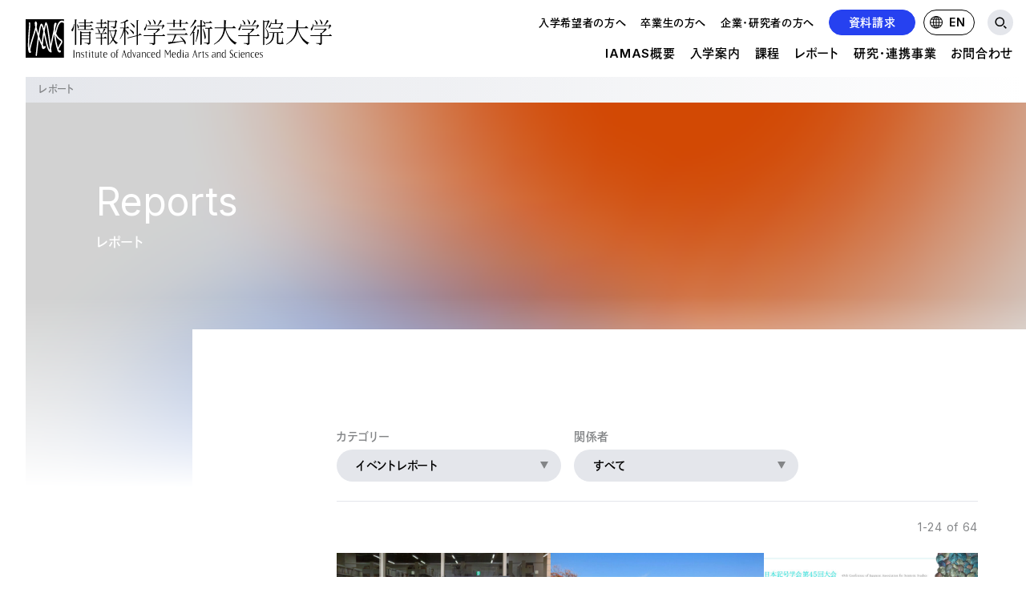

--- FILE ---
content_type: text/html; charset=UTF-8
request_url: https://www.iamas.ac.jp/report/category/event/
body_size: 12503
content:
<!DOCTYPE html>
<html lang="ja">
<head>
	<meta charset="utf-8">
	<meta http-equiv="X-UA-Compatible" content="IE=edge">
	
		<title>レポート | 情報科学芸術大学院大学 [IAMAS]</title>

	<meta http-equiv="content-language" content="ja">
<meta http-equiv="X-UA-Compatible" content="IE=edge">
<meta name="viewport" content="width=device-width">

<link rel="shortcut icon" href="https://www.iamas.ac.jp/wordpress03/images/favicon.ico">

<meta property="og:site_name" content="情報科学芸術大学院大学 [IAMAS]">
<meta property="fb:admins" content="702663566">
<meta property="fb:app_id" content="1531672190429679">
	<meta property="og:type" content="website">
	<meta property="og:title" content="情報科学芸術大学院大学 [IAMAS]">
	<meta property="og:url" content="https://www.iamas.ac.jp">
	<meta property="og:description" content="Institute of Advanced Media Arts and Sciences">
	<meta property="og:image" content="https://www.iamas.ac.jp/wordpress03/images/ogp.png">

<script>
  (function(d) {
    var config = {
      kitId: 'svj5shs',
      scriptTimeout: 3000,
      async: true
    },
    h=d.documentElement,t=setTimeout(function(){h.className=h.className.replace(/\bwf-loading\b/g,"")+" wf-inactive";},config.scriptTimeout),tk=d.createElement("script"),f=false,s=d.getElementsByTagName("script")[0],a;h.className+=" wf-loading";tk.src='https://use.typekit.net/'+config.kitId+'.js';tk.async=true;tk.onload=tk.onreadystatechange=function(){a=this.readyState;if(f||a&&a!="complete"&&a!="loaded")return;f=true;clearTimeout(t);window.tksInitialized=true;try{Typekit.load(config)}catch(e){}};s.parentNode.insertBefore(tk,s)
  })(document);
</script>
<link rel="stylesheet" href="https://www.iamas.ac.jp/wordpress03/css/main.css?v=20230422">
<script
  src="https://code.jquery.com/jquery-3.6.4.slim.min.js"
  integrity="sha256-a2yjHM4jnF9f54xUQakjZGaqYs/V1CYvWpoqZzC2/Bw="
  crossorigin="anonymous"></script>
<script src="https://www.iamas.ac.jp/wordpress03/js/main.js?v=20230422"></script>
<script src="https://www.iamas.ac.jp/wordpress03/js/bg.js?v=20230422" defer></script>

<script type="text/javascript">
	(function(i,s,o,g,r,a,m){i['GoogleAnalyticsObject']=r;i[r]=i[r]||function(){
	(i[r].q=i[r].q||[]).push(arguments)},i[r].l=1*new Date();a=s.createElement(o),
	m=s.getElementsByTagName(o)[0];a.async=1;a.src=g;m.parentNode.insertBefore(a,m)
	})(window,document,'script','//www.google-analytics.com/analytics.js','ga');
	ga('create', 'UA-5177734-1', 'auto');
	ga('send', 'pageview');
</script>	<link rel="alternate" type="application/rss+xml" title="情報科学芸術大学院大学 [IAMAS]" href="https://www.iamas.ac.jp/feed/" />
	<meta name='robots' content='max-image-preview:large' />
	<style>img:is([sizes="auto" i], [sizes^="auto," i]) { contain-intrinsic-size: 3000px 1500px }</style>
	<link rel="alternate" type="application/rss+xml" title="情報科学芸術大学院大学 [IAMAS] ｜ Institute of Advanced Media Arts and Sciences &raquo; イベントレポート カテゴリ のフィード" href="https://www.iamas.ac.jp/report/category/event/feed/" />
<script type="text/javascript">
/* <![CDATA[ */
window._wpemojiSettings = {"baseUrl":"https:\/\/s.w.org\/images\/core\/emoji\/16.0.1\/72x72\/","ext":".png","svgUrl":"https:\/\/s.w.org\/images\/core\/emoji\/16.0.1\/svg\/","svgExt":".svg","source":{"concatemoji":"https:\/\/www.iamas.ac.jp\/wordpress03\/wp-includes\/js\/wp-emoji-release.min.js?ver=6.8.3"}};
/*! This file is auto-generated */
!function(s,n){var o,i,e;function c(e){try{var t={supportTests:e,timestamp:(new Date).valueOf()};sessionStorage.setItem(o,JSON.stringify(t))}catch(e){}}function p(e,t,n){e.clearRect(0,0,e.canvas.width,e.canvas.height),e.fillText(t,0,0);var t=new Uint32Array(e.getImageData(0,0,e.canvas.width,e.canvas.height).data),a=(e.clearRect(0,0,e.canvas.width,e.canvas.height),e.fillText(n,0,0),new Uint32Array(e.getImageData(0,0,e.canvas.width,e.canvas.height).data));return t.every(function(e,t){return e===a[t]})}function u(e,t){e.clearRect(0,0,e.canvas.width,e.canvas.height),e.fillText(t,0,0);for(var n=e.getImageData(16,16,1,1),a=0;a<n.data.length;a++)if(0!==n.data[a])return!1;return!0}function f(e,t,n,a){switch(t){case"flag":return n(e,"\ud83c\udff3\ufe0f\u200d\u26a7\ufe0f","\ud83c\udff3\ufe0f\u200b\u26a7\ufe0f")?!1:!n(e,"\ud83c\udde8\ud83c\uddf6","\ud83c\udde8\u200b\ud83c\uddf6")&&!n(e,"\ud83c\udff4\udb40\udc67\udb40\udc62\udb40\udc65\udb40\udc6e\udb40\udc67\udb40\udc7f","\ud83c\udff4\u200b\udb40\udc67\u200b\udb40\udc62\u200b\udb40\udc65\u200b\udb40\udc6e\u200b\udb40\udc67\u200b\udb40\udc7f");case"emoji":return!a(e,"\ud83e\udedf")}return!1}function g(e,t,n,a){var r="undefined"!=typeof WorkerGlobalScope&&self instanceof WorkerGlobalScope?new OffscreenCanvas(300,150):s.createElement("canvas"),o=r.getContext("2d",{willReadFrequently:!0}),i=(o.textBaseline="top",o.font="600 32px Arial",{});return e.forEach(function(e){i[e]=t(o,e,n,a)}),i}function t(e){var t=s.createElement("script");t.src=e,t.defer=!0,s.head.appendChild(t)}"undefined"!=typeof Promise&&(o="wpEmojiSettingsSupports",i=["flag","emoji"],n.supports={everything:!0,everythingExceptFlag:!0},e=new Promise(function(e){s.addEventListener("DOMContentLoaded",e,{once:!0})}),new Promise(function(t){var n=function(){try{var e=JSON.parse(sessionStorage.getItem(o));if("object"==typeof e&&"number"==typeof e.timestamp&&(new Date).valueOf()<e.timestamp+604800&&"object"==typeof e.supportTests)return e.supportTests}catch(e){}return null}();if(!n){if("undefined"!=typeof Worker&&"undefined"!=typeof OffscreenCanvas&&"undefined"!=typeof URL&&URL.createObjectURL&&"undefined"!=typeof Blob)try{var e="postMessage("+g.toString()+"("+[JSON.stringify(i),f.toString(),p.toString(),u.toString()].join(",")+"));",a=new Blob([e],{type:"text/javascript"}),r=new Worker(URL.createObjectURL(a),{name:"wpTestEmojiSupports"});return void(r.onmessage=function(e){c(n=e.data),r.terminate(),t(n)})}catch(e){}c(n=g(i,f,p,u))}t(n)}).then(function(e){for(var t in e)n.supports[t]=e[t],n.supports.everything=n.supports.everything&&n.supports[t],"flag"!==t&&(n.supports.everythingExceptFlag=n.supports.everythingExceptFlag&&n.supports[t]);n.supports.everythingExceptFlag=n.supports.everythingExceptFlag&&!n.supports.flag,n.DOMReady=!1,n.readyCallback=function(){n.DOMReady=!0}}).then(function(){return e}).then(function(){var e;n.supports.everything||(n.readyCallback(),(e=n.source||{}).concatemoji?t(e.concatemoji):e.wpemoji&&e.twemoji&&(t(e.twemoji),t(e.wpemoji)))}))}((window,document),window._wpemojiSettings);
/* ]]> */
</script>
<style id='wp-emoji-styles-inline-css' type='text/css'>

	img.wp-smiley, img.emoji {
		display: inline !important;
		border: none !important;
		box-shadow: none !important;
		height: 1em !important;
		width: 1em !important;
		margin: 0 0.07em !important;
		vertical-align: -0.1em !important;
		background: none !important;
		padding: 0 !important;
	}
</style>
<link rel='stylesheet' id='wp-block-library-css' href='https://www.iamas.ac.jp/wordpress03/wp-includes/css/dist/block-library/style.min.css?ver=6.8.3' type='text/css' media='all' />
<style id='classic-theme-styles-inline-css' type='text/css'>
/*! This file is auto-generated */
.wp-block-button__link{color:#fff;background-color:#32373c;border-radius:9999px;box-shadow:none;text-decoration:none;padding:calc(.667em + 2px) calc(1.333em + 2px);font-size:1.125em}.wp-block-file__button{background:#32373c;color:#fff;text-decoration:none}
</style>
<style id='global-styles-inline-css' type='text/css'>
:root{--wp--preset--aspect-ratio--square: 1;--wp--preset--aspect-ratio--4-3: 4/3;--wp--preset--aspect-ratio--3-4: 3/4;--wp--preset--aspect-ratio--3-2: 3/2;--wp--preset--aspect-ratio--2-3: 2/3;--wp--preset--aspect-ratio--16-9: 16/9;--wp--preset--aspect-ratio--9-16: 9/16;--wp--preset--color--black: #000000;--wp--preset--color--cyan-bluish-gray: #abb8c3;--wp--preset--color--white: #ffffff;--wp--preset--color--pale-pink: #f78da7;--wp--preset--color--vivid-red: #cf2e2e;--wp--preset--color--luminous-vivid-orange: #ff6900;--wp--preset--color--luminous-vivid-amber: #fcb900;--wp--preset--color--light-green-cyan: #7bdcb5;--wp--preset--color--vivid-green-cyan: #00d084;--wp--preset--color--pale-cyan-blue: #8ed1fc;--wp--preset--color--vivid-cyan-blue: #0693e3;--wp--preset--color--vivid-purple: #9b51e0;--wp--preset--gradient--vivid-cyan-blue-to-vivid-purple: linear-gradient(135deg,rgba(6,147,227,1) 0%,rgb(155,81,224) 100%);--wp--preset--gradient--light-green-cyan-to-vivid-green-cyan: linear-gradient(135deg,rgb(122,220,180) 0%,rgb(0,208,130) 100%);--wp--preset--gradient--luminous-vivid-amber-to-luminous-vivid-orange: linear-gradient(135deg,rgba(252,185,0,1) 0%,rgba(255,105,0,1) 100%);--wp--preset--gradient--luminous-vivid-orange-to-vivid-red: linear-gradient(135deg,rgba(255,105,0,1) 0%,rgb(207,46,46) 100%);--wp--preset--gradient--very-light-gray-to-cyan-bluish-gray: linear-gradient(135deg,rgb(238,238,238) 0%,rgb(169,184,195) 100%);--wp--preset--gradient--cool-to-warm-spectrum: linear-gradient(135deg,rgb(74,234,220) 0%,rgb(151,120,209) 20%,rgb(207,42,186) 40%,rgb(238,44,130) 60%,rgb(251,105,98) 80%,rgb(254,248,76) 100%);--wp--preset--gradient--blush-light-purple: linear-gradient(135deg,rgb(255,206,236) 0%,rgb(152,150,240) 100%);--wp--preset--gradient--blush-bordeaux: linear-gradient(135deg,rgb(254,205,165) 0%,rgb(254,45,45) 50%,rgb(107,0,62) 100%);--wp--preset--gradient--luminous-dusk: linear-gradient(135deg,rgb(255,203,112) 0%,rgb(199,81,192) 50%,rgb(65,88,208) 100%);--wp--preset--gradient--pale-ocean: linear-gradient(135deg,rgb(255,245,203) 0%,rgb(182,227,212) 50%,rgb(51,167,181) 100%);--wp--preset--gradient--electric-grass: linear-gradient(135deg,rgb(202,248,128) 0%,rgb(113,206,126) 100%);--wp--preset--gradient--midnight: linear-gradient(135deg,rgb(2,3,129) 0%,rgb(40,116,252) 100%);--wp--preset--font-size--small: 13px;--wp--preset--font-size--medium: 20px;--wp--preset--font-size--large: 36px;--wp--preset--font-size--x-large: 42px;--wp--preset--spacing--20: 0.44rem;--wp--preset--spacing--30: 0.67rem;--wp--preset--spacing--40: 1rem;--wp--preset--spacing--50: 1.5rem;--wp--preset--spacing--60: 2.25rem;--wp--preset--spacing--70: 3.38rem;--wp--preset--spacing--80: 5.06rem;--wp--preset--shadow--natural: 6px 6px 9px rgba(0, 0, 0, 0.2);--wp--preset--shadow--deep: 12px 12px 50px rgba(0, 0, 0, 0.4);--wp--preset--shadow--sharp: 6px 6px 0px rgba(0, 0, 0, 0.2);--wp--preset--shadow--outlined: 6px 6px 0px -3px rgba(255, 255, 255, 1), 6px 6px rgba(0, 0, 0, 1);--wp--preset--shadow--crisp: 6px 6px 0px rgba(0, 0, 0, 1);}:where(.is-layout-flex){gap: 0.5em;}:where(.is-layout-grid){gap: 0.5em;}body .is-layout-flex{display: flex;}.is-layout-flex{flex-wrap: wrap;align-items: center;}.is-layout-flex > :is(*, div){margin: 0;}body .is-layout-grid{display: grid;}.is-layout-grid > :is(*, div){margin: 0;}:where(.wp-block-columns.is-layout-flex){gap: 2em;}:where(.wp-block-columns.is-layout-grid){gap: 2em;}:where(.wp-block-post-template.is-layout-flex){gap: 1.25em;}:where(.wp-block-post-template.is-layout-grid){gap: 1.25em;}.has-black-color{color: var(--wp--preset--color--black) !important;}.has-cyan-bluish-gray-color{color: var(--wp--preset--color--cyan-bluish-gray) !important;}.has-white-color{color: var(--wp--preset--color--white) !important;}.has-pale-pink-color{color: var(--wp--preset--color--pale-pink) !important;}.has-vivid-red-color{color: var(--wp--preset--color--vivid-red) !important;}.has-luminous-vivid-orange-color{color: var(--wp--preset--color--luminous-vivid-orange) !important;}.has-luminous-vivid-amber-color{color: var(--wp--preset--color--luminous-vivid-amber) !important;}.has-light-green-cyan-color{color: var(--wp--preset--color--light-green-cyan) !important;}.has-vivid-green-cyan-color{color: var(--wp--preset--color--vivid-green-cyan) !important;}.has-pale-cyan-blue-color{color: var(--wp--preset--color--pale-cyan-blue) !important;}.has-vivid-cyan-blue-color{color: var(--wp--preset--color--vivid-cyan-blue) !important;}.has-vivid-purple-color{color: var(--wp--preset--color--vivid-purple) !important;}.has-black-background-color{background-color: var(--wp--preset--color--black) !important;}.has-cyan-bluish-gray-background-color{background-color: var(--wp--preset--color--cyan-bluish-gray) !important;}.has-white-background-color{background-color: var(--wp--preset--color--white) !important;}.has-pale-pink-background-color{background-color: var(--wp--preset--color--pale-pink) !important;}.has-vivid-red-background-color{background-color: var(--wp--preset--color--vivid-red) !important;}.has-luminous-vivid-orange-background-color{background-color: var(--wp--preset--color--luminous-vivid-orange) !important;}.has-luminous-vivid-amber-background-color{background-color: var(--wp--preset--color--luminous-vivid-amber) !important;}.has-light-green-cyan-background-color{background-color: var(--wp--preset--color--light-green-cyan) !important;}.has-vivid-green-cyan-background-color{background-color: var(--wp--preset--color--vivid-green-cyan) !important;}.has-pale-cyan-blue-background-color{background-color: var(--wp--preset--color--pale-cyan-blue) !important;}.has-vivid-cyan-blue-background-color{background-color: var(--wp--preset--color--vivid-cyan-blue) !important;}.has-vivid-purple-background-color{background-color: var(--wp--preset--color--vivid-purple) !important;}.has-black-border-color{border-color: var(--wp--preset--color--black) !important;}.has-cyan-bluish-gray-border-color{border-color: var(--wp--preset--color--cyan-bluish-gray) !important;}.has-white-border-color{border-color: var(--wp--preset--color--white) !important;}.has-pale-pink-border-color{border-color: var(--wp--preset--color--pale-pink) !important;}.has-vivid-red-border-color{border-color: var(--wp--preset--color--vivid-red) !important;}.has-luminous-vivid-orange-border-color{border-color: var(--wp--preset--color--luminous-vivid-orange) !important;}.has-luminous-vivid-amber-border-color{border-color: var(--wp--preset--color--luminous-vivid-amber) !important;}.has-light-green-cyan-border-color{border-color: var(--wp--preset--color--light-green-cyan) !important;}.has-vivid-green-cyan-border-color{border-color: var(--wp--preset--color--vivid-green-cyan) !important;}.has-pale-cyan-blue-border-color{border-color: var(--wp--preset--color--pale-cyan-blue) !important;}.has-vivid-cyan-blue-border-color{border-color: var(--wp--preset--color--vivid-cyan-blue) !important;}.has-vivid-purple-border-color{border-color: var(--wp--preset--color--vivid-purple) !important;}.has-vivid-cyan-blue-to-vivid-purple-gradient-background{background: var(--wp--preset--gradient--vivid-cyan-blue-to-vivid-purple) !important;}.has-light-green-cyan-to-vivid-green-cyan-gradient-background{background: var(--wp--preset--gradient--light-green-cyan-to-vivid-green-cyan) !important;}.has-luminous-vivid-amber-to-luminous-vivid-orange-gradient-background{background: var(--wp--preset--gradient--luminous-vivid-amber-to-luminous-vivid-orange) !important;}.has-luminous-vivid-orange-to-vivid-red-gradient-background{background: var(--wp--preset--gradient--luminous-vivid-orange-to-vivid-red) !important;}.has-very-light-gray-to-cyan-bluish-gray-gradient-background{background: var(--wp--preset--gradient--very-light-gray-to-cyan-bluish-gray) !important;}.has-cool-to-warm-spectrum-gradient-background{background: var(--wp--preset--gradient--cool-to-warm-spectrum) !important;}.has-blush-light-purple-gradient-background{background: var(--wp--preset--gradient--blush-light-purple) !important;}.has-blush-bordeaux-gradient-background{background: var(--wp--preset--gradient--blush-bordeaux) !important;}.has-luminous-dusk-gradient-background{background: var(--wp--preset--gradient--luminous-dusk) !important;}.has-pale-ocean-gradient-background{background: var(--wp--preset--gradient--pale-ocean) !important;}.has-electric-grass-gradient-background{background: var(--wp--preset--gradient--electric-grass) !important;}.has-midnight-gradient-background{background: var(--wp--preset--gradient--midnight) !important;}.has-small-font-size{font-size: var(--wp--preset--font-size--small) !important;}.has-medium-font-size{font-size: var(--wp--preset--font-size--medium) !important;}.has-large-font-size{font-size: var(--wp--preset--font-size--large) !important;}.has-x-large-font-size{font-size: var(--wp--preset--font-size--x-large) !important;}
:where(.wp-block-post-template.is-layout-flex){gap: 1.25em;}:where(.wp-block-post-template.is-layout-grid){gap: 1.25em;}
:where(.wp-block-columns.is-layout-flex){gap: 2em;}:where(.wp-block-columns.is-layout-grid){gap: 2em;}
:root :where(.wp-block-pullquote){font-size: 1.5em;line-height: 1.6;}
</style>
<link rel="https://api.w.org/" href="https://www.iamas.ac.jp/wp-json/" /><link rel="EditURI" type="application/rsd+xml" title="RSD" href="https://www.iamas.ac.jp/wordpress03/xmlrpc.php?rsd" />
<meta name="generator" content="WordPress 6.8.3" />
</head>
<body class="page page-articles">
	<div class="bgGraphic" id="bgGraphic">
	<div class="bgGraphic__canvas" id="bgGraphic__canvas"></div>
</div>
<header class="header">
	<h1 class="header__logo">
		<a href="https://www.iamas.ac.jp/"><img src="https://www.iamas.ac.jp/wordpress03/images/logo.svg" width="446" height="56" alt=""></a>
	</h1>
	<div class="header__nav">
		<div class="header__nav__group">
			<nav class="header__nav__mainnav">
				<div class="header__nav__mainnav__item dropdown_outline">
					<a href="https://www.iamas.ac.jp/outline/" class="header__nav__mainnav__link">IAMAS概要<span class="header__nav__mainnav__link__bar"></span></a>
					<div class="header__nav__mainnav__item__dropdown">
						<div class="header__nav__mainnav__item__dropdown__container">
							<div class="header__nav__mainnav__item__dropdown__block">
								<div class="header__nav__mainnav__item__dropdown__label">IAMASについて</div>
								<a href="https://www.iamas.ac.jp/outline/" class="header__nav__mainnav__item__dropdown__link">概要</a>
								<a href="https://www.iamas.ac.jp/president/" class="header__nav__mainnav__item__dropdown__link">学長挨拶</a>
								<a href="https://www.iamas.ac.jp/history/" class="header__nav__mainnav__item__dropdown__link">沿革</a>
								<a href="https://www.iamas.ac.jp/actionplan/" class="header__nav__mainnav__item__dropdown__link">これからのIAMAS</a>
								<a href="https://www.iamas.ac.jp/pamphlet/" class="header__nav__mainnav__item__dropdown__link">大学パンフレット</a>
								<a href="https://www.iamas.ac.jp/access/" class="header__nav__mainnav__item__dropdown__link">交通アクセス</a>
							</div>
							<div class="header__nav__mainnav__item__dropdown__block">
								<div class="header__nav__mainnav__item__dropdown__label">IAMASの施設環境</div>
								<a href="https://www.iamas.ac.jp/facility/" class="header__nav__mainnav__item__dropdown__link">施設一覧</a>
								<a href="https://www.iamas.ac.jp/facility/dormitory/" class="header__nav__mainnav__item__dropdown__link">学生寮</a>
							</div>
							<div class="header__nav__mainnav__item__dropdown__block">
								<div class="header__nav__mainnav__item__dropdown__label">大学情報の公開</div>
								<a href="https://www.iamas.ac.jp/disclosure/" class="header__nav__mainnav__item__dropdown__link">教育情報の公表（法定事項）</a>
								<a href="https://www.iamas.ac.jp/evaluate/" class="header__nav__mainnav__item__dropdown__link">情報科学芸術大学院大学に対する大学評価（認証評価）結果</a>
								<a href="https://www.iamas.ac.jp/council/" class="header__nav__mainnav__item__dropdown__link">情報科学芸術大学院大学運営協議会</a>
								<a href="https://www.iamas.ac.jp/audit/" class="header__nav__mainnav__item__dropdown__link">公的研究費の管理・監査体制</a>
								<a href="https://www.iamas.ac.jp/misconduct/" class="header__nav__mainnav__item__dropdown__link">研究活動における不正行為への管理体制</a>
							</div>
							<div class="header__nav__mainnav__item__dropdown__block">
								<a href="https://www.iamas.ac.jp/department/" class="header__nav__mainnav__item__dropdown__link">メディア表現研究科について</a>
							</div>
							<div class="header__nav__mainnav__item__dropdown__block">
								<a href="https://www.iamas.ac.jp/faculty/" class="header__nav__mainnav__item__dropdown__link">教員の紹介</a>
							</div>
							<div class="header__nav__mainnav__item__dropdown__block">
								<a href="https://www.iamas.ac.jp/current_students/" class="header__nav__mainnav__item__dropdown__link">在校生の状況</a>
							</div>
						</div>
					</div>
				</div>
				<div class="header__nav__mainnav__item dropdown_admission">
					<a href="https://www.iamas.ac.jp/admission/" class="header__nav__mainnav__link">入学案内<span class="header__nav__mainnav__link__bar"></span></a>
					<div class="header__nav__mainnav__item__dropdown">
						<div class="header__nav__mainnav__item__dropdown__container">
							<a href="https://www.iamas.ac.jp/admission/" class="header__nav__mainnav__item__dropdown__link">概要</a>
							<a href="https://www.iamas.ac.jp/master_doctoral/" class="header__nav__mainnav__item__dropdown__link">博士前期課程と博士後期課程の違い</a>
							<a href="https://www.iamas.ac.jp/guidance/" class="header__nav__mainnav__item__dropdown__link">オープンハウス・進学相談会</a>
						</div>
					</div>
				</div>
				<div class="header__nav__mainnav__item dropdown_course">
					<a href="https://www.iamas.ac.jp/master/" class="header__nav__mainnav__link">課程<span class="header__nav__mainnav__link__bar"></span></a>
					<div class="header__nav__mainnav__item__dropdown">
						<div class="header__nav__mainnav__item__dropdown__container">
							<div class="header__nav__mainnav__item__dropdown__group">
								<div class="header__nav__mainnav__item__dropdown__label">博士前期課程</div>
								<div class="header__nav__mainnav__item__dropdown__block">
									<div class="header__nav__mainnav__item__dropdown__label">博士前期課程について</div>
									<a href="https://www.iamas.ac.jp/master/" class="header__nav__mainnav__item__dropdown__link">概要</a>
									<a href="https://www.iamas.ac.jp/master_educational_policy/" class="header__nav__mainnav__item__dropdown__link">教育の方針・特徴</a>
								</div>
								<div class="header__nav__mainnav__item__dropdown__block">
									<div class="header__nav__mainnav__item__dropdown__label">授業・プロジェクト</div>
									<a href="https://www.iamas.ac.jp/master_classes/" class="header__nav__mainnav__item__dropdown__link">授業科目</a>
									<a href="https://www.iamas.ac.jp/master_projects/" class="header__nav__mainnav__item__dropdown__link">プロジェクト</a>
								</div>
								<div class="header__nav__mainnav__item__dropdown__block">
									<a href="https://www.iamas.ac.jp/master_repository/" class="header__nav__mainnav__item__dropdown__link">研究</a>
								</div>
								<div class="header__nav__mainnav__item__dropdown__block">
									<div class="header__nav__mainnav__item__dropdown__label">入学案内</div>
									<a href="https://www.iamas.ac.jp/master_guideline/" class="header__nav__mainnav__item__dropdown__link">募集要項</a>
									<a href="https://www.iamas.ac.jp/master_expenses/" class="header__nav__mainnav__item__dropdown__link">学費・奨学金</a>
									<a href="https://www.iamas.ac.jp/exam/" class="header__nav__mainnav__item__dropdown__link">入試の種類</a>
									<a href="https://www.iamas.ac.jp/research_student/" class="header__nav__mainnav__item__dropdown__link">研究生制度</a>
									<a href="https://www.iamas.ac.jp/exchange_student/" class="header__nav__mainnav__item__dropdown__link">留学生制度</a>
								</div>
								<div class="header__nav__mainnav__item__dropdown__block">
									<a href="https://www.iamas.ac.jp/master_faq/" class="header__nav__mainnav__item__dropdown__link">よくあるご質問</a>
								</div>
							</div>
							<div class="header__nav__mainnav__item__dropdown__group">
								<div class="header__nav__mainnav__item__dropdown__label">博士後期課程</div>
								<div class="header__nav__mainnav__item__dropdown__block">
									<div class="header__nav__mainnav__item__dropdown__label">博士後期課程について</div>
									<a href="https://www.iamas.ac.jp/doctoral/" class="header__nav__mainnav__item__dropdown__link">概要</a>
									<a href="https://www.iamas.ac.jp/doctoral_educational_policy/" class="header__nav__mainnav__item__dropdown__link">教育の方針・特徴</a>
								</div>
								<div class="header__nav__mainnav__item__dropdown__block">
									<div class="header__nav__mainnav__item__dropdown__label">授業・プロジェクト</div>
									<a href="https://www.iamas.ac.jp/doctoral_classes/" class="header__nav__mainnav__item__dropdown__link">授業科目</a>
									<!-- <a href="https://www.iamas.ac.jp/doctoral_projects/" class="header__nav__mainnav__item__dropdown__link">プロジェクト</a> -->
								</div>
								<!-- <div class="header__nav__mainnav__item__dropdown__block">
									<a href="https://www.iamas.ac.jp/doctoral_repository/" class="header__nav__mainnav__item__dropdown__link">研究</a>
								</div> -->
								<div class="header__nav__mainnav__item__dropdown__block">
									<div class="header__nav__mainnav__item__dropdown__label">入学案内</div>
									<a href="https://www.iamas.ac.jp/doctoral_guideline/" class="header__nav__mainnav__item__dropdown__link">募集要項</a>
									<a href="https://www.iamas.ac.jp/doctoral_expenses/" class="header__nav__mainnav__item__dropdown__link">学費・奨学金</a>
								</div>
								<div class="header__nav__mainnav__item__dropdown__block">
									<a href="https://www.iamas.ac.jp/doctoral_faq/" class="header__nav__mainnav__item__dropdown__link">よくあるご質問</a>
								</div>
							</div>
						</div>
					</div>
				</div>
				<div class="header__nav__mainnav__item">
					<a href="https://www.iamas.ac.jp/report/" class="header__nav__mainnav__link">レポート<span class="header__nav__mainnav__link__bar"></span></a>
				</div>
				<div class="header__nav__mainnav__item dropdown_researches">
					<a href="https://www.iamas.ac.jp/researches/" class="header__nav__mainnav__link">研究・連携事業<span class="header__nav__mainnav__link__bar"></span></a>
					<div class="header__nav__mainnav__item__dropdown">
						<div class="header__nav__mainnav__item__dropdown__container">
							<a href="https://www.iamas.ac.jp/researches/" class="header__nav__mainnav__item__dropdown__link">研究・連携事業</a>
							<a href="https://www.iamas.ac.jp/research_funds/" class="header__nav__mainnav__item__dropdown__link">公的研究費について</a>
							<a href="https://www.iamas.ac.jp/research_achievements/" class="header__nav__mainnav__item__dropdown__link">共同研究・受託研究の実績</a>
						</div>
					</div>
				</div>
				<div class="header__nav__mainnav__item dropdown_inquiry">
					<a href="https://www.iamas.ac.jp/inquiry/" class="header__nav__mainnav__link">お問合わせ<span class="header__nav__mainnav__link__bar"></span></a>
					<div class="header__nav__mainnav__item__dropdown">
						<div class="header__nav__mainnav__item__dropdown__container">
							<a href="https://www.iamas.ac.jp/inquiry/" class="header__nav__mainnav__item__dropdown__link">お問い合わせ</a>
							<a href="https://www.iamas.ac.jp/request/" class="header__nav__mainnav__item__dropdown__link">資料請求について</a>
							<a href="https://www.iamas.ac.jp/school_tour/" class="header__nav__mainnav__item__dropdown__link">学校見学申込み</a>
							<a href="https://www.iamas.ac.jp/job_offer/" class="header__nav__mainnav__item__dropdown__link">求人募集</a>
							<a href="https://www.iamas.ac.jp/collect_information/" class="header__nav__mainnav__item__dropdown__link">情報掲載</a>
						</div>
					</div>
				</div>
			</nav>
		</div>
		<div class="header__nav__group">
			<nav class="header__nav__subnav">
				<a href="https://www.iamas.ac.jp/for_matriculant/" class="header__nav__subnav__link">入学希望者の方へ<span class="header__nav__subnav__link__bar"></span></a>
				<a href="https://www.iamas.ac.jp/for_alumni/" class="header__nav__subnav__link">卒業生の方へ<span class="header__nav__subnav__link__bar"></span></a>
				<a href="https://www.iamas.ac.jp/for_company/" class="header__nav__subnav__link">企業・研究者の方へ<span class="header__nav__subnav__link__bar"></span></a>
			</nav>
			<nav class="header__nav__buttons">
				<a href="https://www.iamas.ac.jp/request/" class="header__nav__buttons__request">資料請求</a>
				<a href="https://www.iamas.ac.jp/en/" class="header__nav__buttons__lang"><img src="https://www.iamas.ac.jp/wordpress03/images/icon-lang.png" width="16" height="16" alt="">EN</a>
			</nav>
		</div>
	</div>
	<div class="header__search">
		<button class="header__search__open"></button>
		<div class="header__search__main">
			<div class="header__search__main__primary">
				<div class="header__search__logo"><a href="https://www.iamas.ac.jp/"><img src="https://www.iamas.ac.jp/wordpress03/images/logomark.svg" width="56" height="56" alt=""></a></div>
				<form method="get" class="header__search__form" action="/">
					<input type="search" name="s" class="header__search__form__input" value="">
					<input type="submit" value="検索" alt="検索" title="検索" class="header__search__form__exec">
				</form>
				<button class="header__search__close"></button>
			</div>
			<div class="header__search__main__secondary">
				<div class="header__search__links">
					<div class="header__search__links__label">よく見られているページ</div>
					<div class="header__search__links__list">
																			<a href="/outline/" class="header__search__links__list__item" >IAMASについて</a>
													<a href="/faculty/" class="header__search__links__list__item" >教員の紹介</a>
													<a href="/facility/" class="header__search__links__list__item" >施設一覧</a>
													<a href="/current_students/" class="header__search__links__list__item" >在校生の状況</a>
													<a href="/admission/" class="header__search__links__list__item" >入学案内</a>
													<a href="/department/" class="header__search__links__list__item" >メディア表現研究科</a>
													<a href="/master_doctoral/" class="header__search__links__list__item" >博士前期課程と博士後期課程の違い</a>
													<a href="/guidance/" class="header__search__links__list__item" >オープンハウス・進学相談会</a>
													<a href="/master/" class="header__search__links__list__item" >博士前期課程 概要</a>
													<a href="/master_guideline/" class="header__search__links__list__item" >博士前期課程 募集要項</a>
													<a href="/doctoral/" class="header__search__links__list__item" >博士後期課程 概要</a>
													<a href="/doctoral_guideline/" class="header__search__links__list__item" >博士後期課程 募集要項</a>
											</div>
				</div>
			</div>
		</div>
	</div>
</header>
<div class="header_sp">
	<div class="header_sp__container">
		<div class="header_sp__meta">
			<a href="https://www.iamas.ac.jp/" class="header_sp__meta__logo"><img src="https://www.iamas.ac.jp/wordpress03/images/logomark.svg" width="40" height="40" alt=""></a>
			<div class="header_sp__meta__search">
				<button class="header_sp__meta__search__toggle"><span></span></button>
				<form method="get" class="header_sp__meta__search__form" action="https://www.iamas.ac.jp/">
					<input type="search" name="s" class="header_sp__meta__search__form__input" value="">
					<input type="submit" value="検索" alt="検索" title="検索" class="header_sp__meta__search__form__exec">
				</form>
			</div>
			<a href="/en/" class="header_sp__meta__lang"><img src="https://www.iamas.ac.jp/wordpress03/images/icon-lang.png" width="16" height="16" alt="">EN</a>
		</div>
		<div class="header_sp__nav">
			<div class="header_sp__nav__main">
				<div class="header_sp__nav__main__item">
					<div class="header_sp__nav__main__item__label">
						<span class="header_sp__nav__main__item__link">IAMAS概要</span>
						<span class="header_sp__nav__main__item__toggle"></span>
					</div>
					<div class="header_sp__nav__main__item__container">
						<div class="header_sp__nav__main__item__container__content">
							<div class="header_sp__nav__main__item">
								<div class="header_sp__nav__main__item__label">
									<span class="header_sp__nav__main__item__link">IAMASについて</span>
									<span class="header_sp__nav__main__item__toggle"></span>
								</div>
								<div class="header_sp__nav__main__item__container">
									<div class="header_sp__nav__main__item__container__content">
										<a href="https://www.iamas.ac.jp/outline/" class="header_sp__nav__main__item__link">概要</a>
										<a href="https://www.iamas.ac.jp/president/" class="header_sp__nav__main__item__link">学長挨拶</a>
										<a href="https://www.iamas.ac.jp/history/" class="header_sp__nav__main__item__link">沿革</a>
										<a href="https://www.iamas.ac.jp/actionplan/" class="header_sp__nav__main__item__link">これからのIAMAS</a>
										<a href="https://www.iamas.ac.jp/pamphlet/" class="header_sp__nav__main__item__link">大学パンフレット</a>
										<a href="https://www.iamas.ac.jp/access/" class="header_sp__nav__main__item__link">交通アクセス</a>
									</div>
								</div>
							</div>
							<div class="header_sp__nav__main__item">
								<div class="header_sp__nav__main__item__label">
									<span class="header_sp__nav__main__item__link">IAMASの施設環境</span>
									<span class="header_sp__nav__main__item__toggle"></span>
								</div>
								<div class="header_sp__nav__main__item__container">
									<div class="header_sp__nav__main__item__container__content">
										<a href="https://www.iamas.ac.jp/facility/" class="header_sp__nav__main__item__link">施設一覧</a>
										<a href="https://www.iamas.ac.jp/facility/dormitory/" class="header_sp__nav__main__item__link">学生寮</a>
									</div>
								</div>
							</div>
							<div class="header_sp__nav__main__item">
								<div class="header_sp__nav__main__item__label">
									<span class="header_sp__nav__main__item__link">大学情報の公開</span>
									<span class="header_sp__nav__main__item__toggle"></span>
								</div>
								<div class="header_sp__nav__main__item__container">
									<div class="header_sp__nav__main__item__container__content">
										<a href="https://www.iamas.ac.jp/disclosure/" class="header_sp__nav__main__item__link">教育情報の公表（法定事項）</a>
										<a href="https://www.iamas.ac.jp/evaluate/" class="header_sp__nav__main__item__link">情報科学芸術大学院大学に対する大学評価（認証評価）結果</a>
										<a href="https://www.iamas.ac.jp/council/" class="header_sp__nav__main__item__link">情報科学芸術大学院大学運営協議会</a>
										<a href="https://www.iamas.ac.jp/audit/" class="header_sp__nav__main__item__link">公的研究費の管理・監査体制</a>
										<a href="https://www.iamas.ac.jp/misconduct/" class="header_sp__nav__main__item__link">研究活動における不正行為への管理体制</a>
									</div>
								</div>
							</div>
							<div class="header_sp__nav__main__item">
								<a href="https://www.iamas.ac.jp/department/" class="header_sp__nav__main__item__link">メディア表現研究科について</a>
							</div>
							<div class="header_sp__nav__main__item">
								<a href="https://www.iamas.ac.jp/faculty/" class="header_sp__nav__main__item__link">教員の紹介</a>
							</div>
							<div class="header_sp__nav__main__item">
								<a href="https://www.iamas.ac.jp/current_students/" class="header_sp__nav__main__item__link">在校生の状況</a>
							</div>
						</div>
					</div>
				</div>
				<div class="header_sp__nav__main__item">
					<div class="header_sp__nav__main__item__label">
						<span class="header_sp__nav__main__item__link">入学案内</span>
						<span class="header_sp__nav__main__item__toggle"></span>
					</div>
					<div class="header_sp__nav__main__item__container">
						<div class="header_sp__nav__main__item__container__content">
							<div class="header_sp__nav__main__item">
								<a href="https://www.iamas.ac.jp/admission/" class="header_sp__nav__main__item__link">概要</a>
							</div>
							<div class="header_sp__nav__main__item">
								<a href="https://www.iamas.ac.jp/master_doctoral/" class="header_sp__nav__main__item__link">博士前期課程と博士後期課程の違い</a>
							</div>
							<div class="header_sp__nav__main__item">
								<a href="https://www.iamas.ac.jp/guidance/" class="header_sp__nav__main__item__link">オープンハウス・進学相談会</a>
							</div>
						</div>
					</div>
				</div>
				<div class="header_sp__nav__main__item">
					<div class="header_sp__nav__main__item__label">
						<span class="header_sp__nav__main__item__link">博士前期課程</span>
						<span class="header_sp__nav__main__item__toggle"></span>
					</div>
					<div class="header_sp__nav__main__item__container">
						<div class="header_sp__nav__main__item__container__content">
							<div class="header_sp__nav__main__item">
								<div class="header_sp__nav__main__item__label">
									<span class="header_sp__nav__main__item__link">博士前期課程について</span>
									<span class="header_sp__nav__main__item__toggle"></span>
								</div>
								<div class="header_sp__nav__main__item__container">
									<div class="header_sp__nav__main__item__container__content">
										<a href="https://www.iamas.ac.jp/master/" class="header_sp__nav__main__item__link">概要</a>
										<a href="https://www.iamas.ac.jp/master_educational_policy/" class="header_sp__nav__main__item__link">教育の方針・特徴</a>
									</div>
								</div>
							</div>
							<div class="header_sp__nav__main__item">
								<div class="header_sp__nav__main__item__label">
									<span class="header_sp__nav__main__item__link">授業・プロジェクト</span>
									<span class="header_sp__nav__main__item__toggle"></span>
								</div>
								<div class="header_sp__nav__main__item__container">
									<div class="header_sp__nav__main__item__container__content">
										<a href="https://www.iamas.ac.jp/master_classes/" class="header_sp__nav__main__item__link">授業科目</a>
										<a href="https://www.iamas.ac.jp/master_projects/" class="header_sp__nav__main__item__link">プロジェクト</a>
									</div>
								</div>
							</div>
							<div class="header_sp__nav__main__item">
								<a href="https://www.iamas.ac.jp/master_repository/" class="header_sp__nav__main__item__link">研究</a>
							</div>
							<div class="header_sp__nav__main__item">
								<div class="header_sp__nav__main__item__label">
									<span class="header_sp__nav__main__item__link">入学案内</span>
									<span class="header_sp__nav__main__item__toggle"></span>
								</div>
								<div class="header_sp__nav__main__item__container">
									<div class="header_sp__nav__main__item__container__content">
										<a href="https://www.iamas.ac.jp/master_guideline/" class="header_sp__nav__main__item__link">募集要項</a>
										<a href="https://www.iamas.ac.jp/master_expenses/" class="header_sp__nav__main__item__link">学費・奨学金</a>
										<a href="https://www.iamas.ac.jp/exam/" class="header_sp__nav__main__item__link">入試の種類</a>
										<a href="https://www.iamas.ac.jp/research_student/" class="header_sp__nav__main__item__link">研究生制度</a>
										<a href="https://www.iamas.ac.jp/exchange_student/" class="header_sp__nav__main__item__link">留学生制度</a>
									</div>
								</div>
							</div>
							<div class="header_sp__nav__main__item">
								<a href="https://www.iamas.ac.jp/master_faq/" class="header_sp__nav__main__item__link">よくあるご質問</a>
							</div>
						</div>
					</div>
				</div>
				<div class="header_sp__nav__main__item">
					<div class="header_sp__nav__main__item__label">
						<span class="header_sp__nav__main__item__link">博士後期課程</span>
						<span class="header_sp__nav__main__item__toggle"></span>
					</div>
					<div class="header_sp__nav__main__item__container">
						<div class="header_sp__nav__main__item__container__content">
							<div class="header_sp__nav__main__item">
								<div class="header_sp__nav__main__item__label">
									<span class="header_sp__nav__main__item__link">博士後期課程について</span>
									<span class="header_sp__nav__main__item__toggle"></span>
								</div>
								<div class="header_sp__nav__main__item__container">
									<div class="header_sp__nav__main__item__container__content">
										<a href="https://www.iamas.ac.jp/doctoral/" class="header_sp__nav__main__item__link">概要</a>
										<a href="https://www.iamas.ac.jp/doctoral_educational_policy/" class="header_sp__nav__main__item__link">教育の方針・特徴</a>
									</div>
								</div>
							</div>
							<div class="header_sp__nav__main__item">
								<div class="header_sp__nav__main__item__label">
									<span class="header_sp__nav__main__item__link">授業・プロジェクト</span>
									<span class="header_sp__nav__main__item__toggle"></span>
								</div>
								<div class="header_sp__nav__main__item__container">
									<div class="header_sp__nav__main__item__container__content">
										<a href="https://www.iamas.ac.jp/doctoral_classes/" class="header_sp__nav__main__item__link">授業科目</a>
										<!-- <a href="https://www.iamas.ac.jp/doctoral_projects/" class="header_sp__nav__main__item__link">プロジェクト</a> -->
									</div>
								</div>
							</div>
							<!-- <div class="header_sp__nav__main__item">
								<a href="https://www.iamas.ac.jp/doctoral_repository/" class="header_sp__nav__main__item__link">研究</a>
							</div> -->
							<div class="header_sp__nav__main__item">
								<div class="header_sp__nav__main__item__label">
									<span class="header_sp__nav__main__item__link">入学案内</span>
									<span class="header_sp__nav__main__item__toggle"></span>
								</div>
								<div class="header_sp__nav__main__item__container">
									<div class="header_sp__nav__main__item__container__content">
										<a href="https://www.iamas.ac.jp/doctoral_guideline/" class="header_sp__nav__main__item__link">募集要項</a>
										<a href="https://www.iamas.ac.jp/doctoral_expenses/" class="header_sp__nav__main__item__link">学費・奨学金</a>
									</div>
								</div>
							</div>
							<div class="header_sp__nav__main__item">
								<a href="https://www.iamas.ac.jp/doctoral_faq/" class="header_sp__nav__main__item__link">よくあるご質問</a>
							</div>
						</div>
					</div>
				</div>
				<div class="header_sp__nav__main__item">
					<a href="https://www.iamas.ac.jp/report/" class="header_sp__nav__main__item__link">レポート</a>
				</div>
				<div class="header_sp__nav__main__item">
					<div class="header_sp__nav__main__item__label">
						<span class="header_sp__nav__main__item__link">研究・連携事業</span>
						<span class="header_sp__nav__main__item__toggle"></span>
					</div>
					<div class="header_sp__nav__main__item__container">
						<div class="header_sp__nav__main__item__container__content">
							<div class="header_sp__nav__main__item">
								<a href="https://www.iamas.ac.jp/researches/" class="header_sp__nav__main__item__link">研究・連携事業</a>
							</div>
							<div class="header_sp__nav__main__item">
								<a href="https://www.iamas.ac.jp/research_funds/" class="header_sp__nav__main__item__link">公的研究費について</a>
							</div>
							<div class="header_sp__nav__main__item">
								<a href="https://www.iamas.ac.jp/research_achievements/" class="header_sp__nav__main__item__link">共同研究・受託研究の実績</a>
							</div>
						</div>
					</div>
				</div>
				<div class="header_sp__nav__main__item">
					<div class="header_sp__nav__main__item__label">
						<span class="header_sp__nav__main__item__link">お問い合わせ</span>
						<span class="header_sp__nav__main__item__toggle"></span>
					</div>
					<div class="header_sp__nav__main__item__container">
						<div class="header_sp__nav__main__item__container__content">
							<div class="header_sp__nav__main__item">
								<a href="https://www.iamas.ac.jp/inquiry/" class="header_sp__nav__main__item__link">お問い合わせ</a>
							</div>
							<div class="header_sp__nav__main__item">
								<a href="https://www.iamas.ac.jp/request/" class="header_sp__nav__main__item__link">資料請求について</a>
							</div>
							<div class="header_sp__nav__main__item">
								<a href="https://www.iamas.ac.jp/school_tour/" class="header_sp__nav__main__item__link">学校見学申込み</a>
							</div>
							<div class="header_sp__nav__main__item">
								<a href="https://www.iamas.ac.jp/job_offer/" class="header_sp__nav__main__item__link">求人募集</a>
							</div>
							<div class="header_sp__nav__main__item">
								<a href="https://www.iamas.ac.jp/collect_information/" class="header_sp__nav__main__item__link">情報掲載</a>
							</div>
						</div>
					</div>
				</div>
			</div>
			<div class="header_sp__nav__sub">
				<a href="https://www.iamas.ac.jp/for_matriculant/" class="header_sp__nav__sub__link">入学希望者の方へ</a>
				<a href="https://www.iamas.ac.jp/for_alumni/" class="header_sp__nav__sub__link">卒業生の方へ</a>
				<a href="https://www.iamas.ac.jp/for_company/" class="header_sp__nav__sub__link">企業・研究者の方へ</a>
			</div>
		</div>
		<div class="header_sp__search">
			<div class="header_sp__search__label">よく見られているページ</div>
			<div class="header_sp__search__links">
									<a href="/outline/" class="header_sp__search__links__item" >IAMASについて</a>
									<a href="/faculty/" class="header_sp__search__links__item" >教員の紹介</a>
									<a href="/facility/" class="header_sp__search__links__item" >施設一覧</a>
									<a href="/current_students/" class="header_sp__search__links__item" >在校生の状況</a>
									<a href="/admission/" class="header_sp__search__links__item" >入学案内</a>
									<a href="/department/" class="header_sp__search__links__item" >メディア表現研究科</a>
									<a href="/master_doctoral/" class="header_sp__search__links__item" >博士前期課程と博士後期課程の違い</a>
									<a href="/guidance/" class="header_sp__search__links__item" >オープンハウス・進学相談会</a>
									<a href="/master/" class="header_sp__search__links__item" >博士前期課程 概要</a>
									<a href="/master_guideline/" class="header_sp__search__links__item" >博士前期課程 募集要項</a>
									<a href="/doctoral/" class="header_sp__search__links__item" >博士後期課程 概要</a>
									<a href="/doctoral_guideline/" class="header_sp__search__links__item" >博士後期課程 募集要項</a>
							</div>
		</div>
		<div class="header_sp__sns">
			<div class="header_sp__sns__label">Follow us</div>
			<a href="https://twitter.com/iamas_info" target="_blank" class="header_sp__sns__tw">twitter</a>
			<a href="https://www.facebook.com/iamas.jp" target="_blank" class="header_sp__sns__fb">facebook</a>
		</div>
	</div>
	<a href="https://www.iamas.ac.jp/request/" class="header_sp__request"><span>資料請求</span></a>
	<button class="header_sp__toggle">
		<span class="header_sp__toggle__icon1"></span>
		<span class="header_sp__toggle__icon2"></span>
	</button>
</div>	
<div class="breadcrumb">
			<ul class="breadcrumb__nav">
							<li class="breadcrumb__nav__path">
											<span>レポート</span>
									</li>
					</ul>
	</div>	
	<main class="page__main">
		<div class="page__header">
			<div class="page__header__container">
				<h2 class="page__header__title animheading">
					<div class="page__header__title__main animheading__main">
						<span>Reports</span>
					</div>
					<div class="page__header__title__sub animheading__sub"><span>レポート<!-- - イベントレポート</span> --></div>
				</h2>
				<div class="page__header__nav">
					<a href="#" class="page__header__nav__backtop"><span></span>ページトップ</a>
				</div>
			</div>
		</div>

		<div class="page__body">
			<div class="page__body__main page-articles__index">
				<div class="page-articles__index__filters">
					<div class="page-articles__index__filters__block">
						<div class="page-articles__index__filters__block__label">カテゴリー</div>
						<div class="page-articles__index__filters__block__select">
							<div class="page-articles__index__filters__block__select__label">イベントレポート</div>
							<select class="page-articles__index__filters__block__select__pulldown">
								<option value="https://www.iamas.ac.jp/report/all/">すべて</option>
																									<option value="https://www.iamas.ac.jp/report/category/life/" >学生生活レポート</option>
																	<option value="https://www.iamas.ac.jp/report/category/research/" >研究レポート</option>
																	<option value="https://www.iamas.ac.jp/report/category/event/" selected>イベントレポート</option>
																	<option value="https://www.iamas.ac.jp/report/category/collaboration/" >産学官連携・地域連携レポート</option>
															</select>
						</div>
					</div>
					<div class="page-articles__index__filters__block">
						<div class="page-articles__index__filters__block__label">関係者</div>
						<div class="page-articles__index__filters__block__select">
							<div class="page-articles__index__filters__block__select__label">すべて</div>
							<select class="page-articles__index__filters__block__select__pulldown">
								<option value="https://www.iamas.ac.jp/report/all/" selected>すべて</option>
																									<option value="https://www.iamas.ac.jp/report/participator/current_students/">在校生</option>
																	<option value="https://www.iamas.ac.jp/report/participator/staff/">教職員</option>
																	<option value="https://www.iamas.ac.jp/report/participator/alumni/">卒業生</option>
															</select>
						</div>
					</div>
				</div>
				<div class="page-articles__index__count">
										1-24 of 64				</div>
				<div class="page-articles__index__list">
																<a href="https://www.iamas.ac.jp/report/conversations-on-writing-books/" class="articlelinkbox">
							<div class="articlelinkbox__thumb">
																																				<div class="articlelinkbox__thumb__img"><img src="https://www.iamas.ac.jp/wordpress03/wp-content/uploads/IMG_2121-1-736x460.jpg" alt=""></div>
																								</div>
							<div class="articlelinkbox__body">
								<div class="articlelinkbox__body__category">
																		<span>イベントレポート</span>																										</div>
								<div class="articlelinkbox__body__title">本を書くということについての連続対話</div>
								<div class="articlelinkbox__body__meta">2026.01.21</div>
							</div>
						</a>
											<a href="https://www.iamas.ac.jp/report/ride-through-a-slightly-tilted-world/" class="articlelinkbox">
							<div class="articlelinkbox__thumb">
																																				<div class="articlelinkbox__thumb__img"><img src="https://www.iamas.ac.jp/wordpress03/wp-content/uploads/ws_image01-736x460.jpg" alt=""></div>
																								</div>
							<div class="articlelinkbox__body">
								<div class="articlelinkbox__body__category">
																		<span>イベントレポート</span>																		<span>在校生</span><span>教職員</span><span>卒業生</span>								</div>
								<div class="articlelinkbox__body__title">ほんの少し傾いた世界を走る</div>
								<div class="articlelinkbox__body__meta">2025.12.03</div>
							</div>
						</a>
											<a href="https://www.iamas.ac.jp/report/semiotics-of-the-cocoon/" class="articlelinkbox">
							<div class="articlelinkbox__thumb">
																																				<div class="articlelinkbox__thumb__img"><img src="https://www.iamas.ac.jp/wordpress03/wp-content/uploads/cocoon-01-736x460.jpg" alt=""></div>
																								</div>
							<div class="articlelinkbox__body">
								<div class="articlelinkbox__body__category">
																		<span>イベントレポート</span>																										</div>
								<div class="articlelinkbox__body__title">繭の記号論—メタモルフォーゼの観点から</div>
								<div class="articlelinkbox__body__meta">2025.08.19</div>
							</div>
						</a>
											<a href="https://www.iamas.ac.jp/report/what-we-do-iamas-doctoral/" class="articlelinkbox">
							<div class="articlelinkbox__thumb">
																																				<div class="articlelinkbox__thumb__img"><img src="https://www.iamas.ac.jp/wordpress03/wp-content/uploads/20250719oh_01-736x460.jpg" alt=""></div>
																								</div>
							<div class="articlelinkbox__body">
								<div class="articlelinkbox__body__category">
																		<span>イベントレポート</span>																		<span>在校生</span>								</div>
								<div class="articlelinkbox__body__title">IAMASの博士後期課程って、なにしてる？</div>
								<div class="articlelinkbox__body__meta">2025.08.15</div>
							</div>
						</a>
											<a href="https://www.iamas.ac.jp/report/in-memory-of-itsuo-sakane/" class="articlelinkbox">
							<div class="articlelinkbox__thumb">
																																				<div class="articlelinkbox__thumb__img"><img src="https://www.iamas.ac.jp/wordpress03/wp-content/uploads/eyecatch-sakane-736x460.jpg" alt=""></div>
																								</div>
							<div class="articlelinkbox__body">
								<div class="articlelinkbox__body__category">
																		<span>イベントレポート</span>																										</div>
								<div class="articlelinkbox__body__title">IAMASのはじまり、坂根厳夫先生を偲んで</div>
								<div class="articlelinkbox__body__meta">2025.04.25</div>
							</div>
						</a>
											<a href="https://www.iamas.ac.jp/report/entrance-ceremony2025/" class="articlelinkbox">
							<div class="articlelinkbox__thumb">
																																				<div class="articlelinkbox__thumb__img"><img src="https://www.iamas.ac.jp/wordpress03/wp-content/uploads/IMG_8673-736x460.jpg" alt=""></div>
																								</div>
							<div class="articlelinkbox__body">
								<div class="articlelinkbox__body__category">
																		<span>イベントレポート</span>																										</div>
								<div class="articlelinkbox__body__title">令和7年度 情報科学芸術大学院大学 入学式（2025年4月8日）</div>
								<div class="articlelinkbox__body__meta">2025.04.10</div>
							</div>
						</a>
											<a href="https://www.iamas.ac.jp/report/20250306-completion-ceremony/" class="articlelinkbox">
							<div class="articlelinkbox__thumb">
																																				<div class="articlelinkbox__thumb__img"><img src="https://www.iamas.ac.jp/wordpress03/wp-content/uploads/04_IMG_7603-736x460.jpg" alt=""></div>
																								</div>
							<div class="articlelinkbox__body">
								<div class="articlelinkbox__body__category">
																		<span>イベントレポート</span>																		<span>教職員</span>								</div>
								<div class="articlelinkbox__body__title">令和6年度 情報科学芸術大学院大学 学位記授与式 学長式辞（2025年3月6日）</div>
								<div class="articlelinkbox__body__meta">2025.03.10</div>
							</div>
						</a>
											<a href="https://www.iamas.ac.jp/report/iamas-artist-file-10/" class="articlelinkbox">
							<div class="articlelinkbox__thumb">
																																				<div class="articlelinkbox__thumb__img"><img src="https://www.iamas.ac.jp/wordpress03/wp-content/uploads/IMG_4230-736x460.jpg" alt=""></div>
																								</div>
							<div class="articlelinkbox__body">
								<div class="articlelinkbox__body__category">
																		<span>イベントレポート</span>																										</div>
								<div class="articlelinkbox__body__title">繭と球体からテクノロジーを理解する</div>
								<div class="articlelinkbox__body__meta">2025.03.04</div>
							</div>
						</a>
											<a href="https://www.iamas.ac.jp/report/sg-for-media-creation-studies09/" class="articlelinkbox">
							<div class="articlelinkbox__thumb">
																																				<div class="articlelinkbox__thumb__img"><img src="https://www.iamas.ac.jp/wordpress03/wp-content/uploads/image5-1-736x460.png" alt=""></div>
																								</div>
							<div class="articlelinkbox__body">
								<div class="articlelinkbox__body__category">
																		<span>イベントレポート</span>																		<span>在校生</span>								</div>
								<div class="articlelinkbox__body__title">メディア表現学会第9回『「畏敬の念」研究の現在——神秘を感じる心のメカニズムを科学する』レポート</div>
								<div class="articlelinkbox__body__meta">2025.01.16</div>
							</div>
						</a>
											<a href="https://www.iamas.ac.jp/report/ogaki-mini-maker-faire-2024/" class="articlelinkbox">
							<div class="articlelinkbox__thumb">
																																				<div class="articlelinkbox__thumb__img"><img src="https://www.iamas.ac.jp/wordpress03/wp-content/uploads/01-10-736x460.jpg" alt=""></div>
																								</div>
							<div class="articlelinkbox__body">
								<div class="articlelinkbox__body__category">
																		<span>イベントレポート</span>																										</div>
								<div class="articlelinkbox__body__title">Ogaki Mini Maker Faire2024イベントレポート</div>
								<div class="articlelinkbox__body__meta">2024.12.27</div>
							</div>
						</a>
											<a href="https://www.iamas.ac.jp/report/202411newnormal/" class="articlelinkbox">
							<div class="articlelinkbox__thumb">
																																				<div class="articlelinkbox__thumb__img"><img src="https://www.iamas.ac.jp/wordpress03/wp-content/uploads/01-9-736x460.jpg" alt=""></div>
																								</div>
							<div class="articlelinkbox__body">
								<div class="articlelinkbox__body__category">
																		<span>イベントレポート</span>																										</div>
								<div class="articlelinkbox__body__title">展覧会がつむぐ「メタ・モニュメント」と「モニュメント」</div>
								<div class="articlelinkbox__body__meta">2024.12.12</div>
							</div>
						</a>
											<a href="https://www.iamas.ac.jp/report/innovation-workshop-after-talk/" class="articlelinkbox">
							<div class="articlelinkbox__thumb">
																																				<div class="articlelinkbox__thumb__img"><img src="https://www.iamas.ac.jp/wordpress03/wp-content/uploads/main-10-736x460.jpg" alt=""></div>
																								</div>
							<div class="articlelinkbox__body">
								<div class="articlelinkbox__body__category">
																		<span>イベントレポート</span>																										</div>
								<div class="articlelinkbox__body__title">岐阜イノベーション工房 参加者の“その後”<br>社員が自由に参加できる、新規事業創出プロジェクト（太平洋工業）</div>
								<div class="articlelinkbox__body__meta">2024.10.09</div>
							</div>
						</a>
											<a href="https://www.iamas.ac.jp/report/oh2024-what-doctoral-students-are-thinking-about-now/" class="articlelinkbox">
							<div class="articlelinkbox__thumb">
																																				<div class="articlelinkbox__thumb__img"><img src="https://www.iamas.ac.jp/wordpress03/wp-content/uploads/IMG_6919-736x460.jpg" alt=""></div>
																								</div>
							<div class="articlelinkbox__body">
								<div class="articlelinkbox__body__category">
																		<span>イベントレポート</span>																		<span>在校生</span>								</div>
								<div class="articlelinkbox__body__title">IAMAS OPEN HOUSE 2024 博士後期課程の学生がいま考えていること</div>
								<div class="articlelinkbox__body__meta">2024.08.06</div>
							</div>
						</a>
											<a href="https://www.iamas.ac.jp/report/art-for-well-beaing-2024/" class="articlelinkbox">
							<div class="articlelinkbox__thumb">
																																				<div class="articlelinkbox__thumb__img"><img src="https://www.iamas.ac.jp/wordpress03/wp-content/uploads/01-8-736x460.jpg" alt=""></div>
																								</div>
							<div class="articlelinkbox__body">
								<div class="articlelinkbox__body__category">
																		<span>イベントレポート</span>																										</div>
								<div class="articlelinkbox__body__title">「（人間／テクノロジー）→世界」による新しい存在の形成と世界への向かい方</div>
								<div class="articlelinkbox__body__meta">2024.07.30</div>
							</div>
						</a>
											<a href="https://www.iamas.ac.jp/report/20230307-completion-ceremony/" class="articlelinkbox">
							<div class="articlelinkbox__thumb">
																																				<div class="articlelinkbox__thumb__img"><img src="https://www.iamas.ac.jp/wordpress03/wp-content/uploads/ee-736x460.jpg" alt=""></div>
																								</div>
							<div class="articlelinkbox__body">
								<div class="articlelinkbox__body__category">
																		<span>イベントレポート</span>																		<span>教職員</span>								</div>
								<div class="articlelinkbox__body__title">令和5年度 情報科学芸術大学院大学 学位記授与式 学長式辞（2024年3月7日）</div>
								<div class="articlelinkbox__body__meta">2024.03.14</div>
							</div>
						</a>
											<a href="https://www.iamas.ac.jp/report/ogaki-biennnale-2023-miwa/" class="articlelinkbox">
							<div class="articlelinkbox__thumb">
																																				<div class="articlelinkbox__thumb__img"><img src="https://www.iamas.ac.jp/wordpress03/wp-content/uploads/08_IMG_8569-1-736x460.jpg" alt=""></div>
																								</div>
							<div class="articlelinkbox__body">
								<div class="articlelinkbox__body__category">
																		<span>イベントレポート</span>																										</div>
								<div class="articlelinkbox__body__title">岐阜おおがきビエンナーレ2023 <方法／Method> — アーティスト三輪眞弘から受け取ったもの</div>
								<div class="articlelinkbox__body__meta">2024.02.23</div>
							</div>
						</a>
											<a href="https://www.iamas.ac.jp/report/yidff2023/" class="articlelinkbox">
							<div class="articlelinkbox__thumb">
																																				<div class="articlelinkbox__thumb__img"><img src="https://www.iamas.ac.jp/wordpress03/wp-content/uploads/yidff_03-1-736x460.jpg" alt=""></div>
																								</div>
							<div class="articlelinkbox__body">
								<div class="articlelinkbox__body__category">
																		<span>イベントレポート</span>																		<span>教職員</span>								</div>
								<div class="articlelinkbox__body__title">15年間にわたる映像×生の営み</div>
								<div class="articlelinkbox__body__meta">2023.12.19</div>
							</div>
						</a>
											<a href="https://www.iamas.ac.jp/report/kuwakuboryota-collection-net/" class="articlelinkbox">
							<div class="articlelinkbox__thumb">
																																				<div class="articlelinkbox__thumb__img"><img src="https://www.iamas.ac.jp/wordpress03/wp-content/uploads/MG_1060-736x460.jpg" alt=""></div>
																								</div>
							<div class="articlelinkbox__body">
								<div class="articlelinkbox__body__category">
																		<span>イベントレポート</span>																		<span>教職員</span>								</div>
								<div class="articlelinkbox__body__title">メディア越しの観察者　クワクボリョウタ《コレクションネット》を読む</div>
								<div class="articlelinkbox__body__meta">2023.11.29</div>
							</div>
						</a>
											<a href="https://www.iamas.ac.jp/report/suntory-summer-festival-2023/" class="articlelinkbox">
							<div class="articlelinkbox__thumb">
																																				<div class="articlelinkbox__thumb__img"><img src="https://www.iamas.ac.jp/wordpress03/wp-content/uploads/07-168P-036-736x460.jpg" alt=""></div>
																								</div>
							<div class="articlelinkbox__body">
								<div class="articlelinkbox__body__category">
																		<span>イベントレポート</span>																		<span>教職員</span>								</div>
								<div class="articlelinkbox__body__title">ガムランと鶏とThinking Machineと——サントリーホール サマーフェスティバル「三輪眞弘がひらく　ありえるかもしれない、ガムラン」Ｅｎ－ｇａｗａを体験して</div>
								<div class="articlelinkbox__body__meta">2023.11.09</div>
							</div>
						</a>
											<a href="https://www.iamas.ac.jp/report/20230610-iamas-forum-kyoto/" class="articlelinkbox">
							<div class="articlelinkbox__thumb">
																																				<div class="articlelinkbox__thumb__img"><img src="https://www.iamas.ac.jp/wordpress03/wp-content/uploads/01-3-736x460.jpg" alt=""></div>
																								</div>
							<div class="articlelinkbox__body">
								<div class="articlelinkbox__body__category">
																		<span>イベントレポート</span>																		<span>在校生</span><span>教職員</span>								</div>
								<div class="articlelinkbox__body__title">IAMASフォーラム京都編：なぜ学際的研究は求められるのだろうか？：レポート</div>
								<div class="articlelinkbox__body__meta">2023.06.29</div>
							</div>
						</a>
											<a href="https://www.iamas.ac.jp/report/entrance-ceremony2023/" class="articlelinkbox">
							<div class="articlelinkbox__thumb">
																																				<div class="articlelinkbox__thumb__img"><img src="https://www.iamas.ac.jp/wordpress03/wp-content/uploads/06_IMG_8971zz-1-736x460.jpg" alt=""></div>
																								</div>
							<div class="articlelinkbox__body">
								<div class="articlelinkbox__body__category">
																		<span>イベントレポート</span>																		<span>教職員</span>								</div>
								<div class="articlelinkbox__body__title">令和5年度 情報科学芸術大学院大学 入学式（学長式辞全文）</div>
								<div class="articlelinkbox__body__meta">2023.04.06</div>
							</div>
						</a>
											<a href="https://www.iamas.ac.jp/report/20230309-completion-ceremony/" class="articlelinkbox">
							<div class="articlelinkbox__thumb">
																																				<div class="articlelinkbox__thumb__img"><img src="https://www.iamas.ac.jp/wordpress03/wp-content/uploads/gakucho_shikiji-736x460.jpg" alt=""></div>
																								</div>
							<div class="articlelinkbox__body">
								<div class="articlelinkbox__body__category">
																		<span>イベントレポート</span>																		<span>教職員</span>								</div>
								<div class="articlelinkbox__body__title">令和4年度 情報科学芸術大学院大学 学位記授与式 学長式辞（2023年3月9日）</div>
								<div class="articlelinkbox__body__meta">2023.03.09</div>
							</div>
						</a>
											<a href="https://www.iamas.ac.jp/report/clubtrain2023/" class="articlelinkbox">
							<div class="articlelinkbox__thumb">
																																				<div class="articlelinkbox__thumb__img"><img src="https://www.iamas.ac.jp/wordpress03/wp-content/uploads/01-2-736x460.jpg" alt=""></div>
																								</div>
							<div class="articlelinkbox__body">
								<div class="articlelinkbox__body__category">
																		<span>イベントレポート</span>																		<span>在校生</span>								</div>
								<div class="articlelinkbox__body__title">CLUB TRAIN 2023 レポート</div>
								<div class="articlelinkbox__body__meta">2023.03.03</div>
							</div>
						</a>
											<a href="https://www.iamas.ac.jp/report/ogaki-mini-maker-faire-2022/" class="articlelinkbox">
							<div class="articlelinkbox__thumb">
																																				<div class="articlelinkbox__thumb__img"><img src="https://www.iamas.ac.jp/wordpress03/wp-content/uploads/nobunaga-736x460.jpg" alt=""></div>
																								</div>
							<div class="articlelinkbox__body">
								<div class="articlelinkbox__body__category">
																		<span>イベントレポート</span>																										</div>
								<div class="articlelinkbox__body__title">Ogaki Mini Maker Faire 2022 Report</div>
								<div class="articlelinkbox__body__meta">2022.12.27</div>
							</div>
						</a>
									</div>

				<div class="page-articles__index__pager">
					<div class='wp-pagenavi pager' role='navigation'>
<span aria-current='page' class='current'>1</span><a class="page larger" title="ページ 2" href="https://www.iamas.ac.jp/report/category/event/page/2/">2</a><a class="page larger" title="ページ 3" href="https://www.iamas.ac.jp/report/category/event/page/3/">3</a><a class="nextpostslink" rel="next" aria-label="次のページ" href="https://www.iamas.ac.jp/report/category/event/page/2/">Next</a>
</div>					<div class="page-articles__index__pager__count">1-24 of 64</div>
				</div>
			</div>
		</div>
		<aside class="page__news">
			<div class="newsbox">
	<div class="newsbox__heading animheading">
		<h2 class="newsbox__heading__title animheading__main"><span>News</span></h2>
		<p class="newsbox__heading__lead animheading__sub">IAMASからのお知らせ</p>
	</div>
	<div class="newsbox__main">
		<div class="newsbox__main__index">
										<a href="https://www.iamas.ac.jp/news/important-information-for-exam/" class="newsbox__main__index__item">
					<div class="newsbox__main__index__item__date">2025.12.17</div>
					<div class="newsbox__main__index__item__category">
												入試情報					</div>
					<div class="newsbox__main__index__item__title">入試に関する重要なお知らせ（2025年12月17日更新）</div>
				</a>
							<a href="https://www.iamas.ac.jp/news/202510examination-notice/" class="newsbox__main__index__item">
					<div class="newsbox__main__index__item__date">2025.12.26</div>
					<div class="newsbox__main__index__item__category">
												入試情報					</div>
					<div class="newsbox__main__index__item__title">博士前期課程の第2回入試および第3回社会人短期在学コース入試、第3回博士後期課程入試の実施について</div>
				</a>
							<a href="https://www.iamas.ac.jp/news/iamas-winter-vacation/" class="newsbox__main__index__item">
					<div class="newsbox__main__index__item__date">2025.12.26</div>
					<div class="newsbox__main__index__item__category">
												お知らせ					</div>
					<div class="newsbox__main__index__item__title">冬季休業期間の事務取り扱いについて（12/27〜1/4）</div>
				</a>
							<a href="https://www.iamas.ac.jp/news/iamas-2026/" class="newsbox__main__index__item">
					<div class="newsbox__main__index__item__date">2025.12.22</div>
					<div class="newsbox__main__index__item__category">
												イベント					</div>
					<div class="newsbox__main__index__item__title">IAMAS2026 情報科学芸術大学院大学 第24期生修了研究発表会・プロジェクト研究発表会を開催します</div>
				</a>
							<a href="https://www.iamas.ac.jp/news/2025-winter-doctoral-thesis-examination/" class="newsbox__main__index__item">
					<div class="newsbox__main__index__item__date">2025.12.10</div>
					<div class="newsbox__main__index__item__category">
												お知らせ					</div>
					<div class="newsbox__main__index__item__title">2025年度博士論文審査会（後期）を開催します</div>
				</a>
					</div>
	</div>
	<div class="newsbox__link">
		<a href="https://www.iamas.ac.jp/news/" class="button-circle">
			<span class="button-circle__circle"><span></span></span>
			<span class="button-circle__label">お知らせを見る</span>
		</a>
	</div>
</div>		</aside>
	</main>

<footer class="footer">
	<div class="footer__nav">
		<a href="https://www.iamas.ac.jp/request/" class="footer__nav__link">資料請求</a>
		<a href="https://www.iamas.ac.jp/access/" class="footer__nav__link">交通アクセス</a>
		<a href="https://www.iamas.ac.jp/inquiry/" class="footer__nav__link">お問い合わせ</a>
		<a href="https://www.iamas.ac.jp/sitemap/" class="footer__nav__link">サイトマップ</a>
		<a href="https://drive.google.com/drive/folders/1UaKufrdpn84oo6YXpK-jEw3eE2iBxlBp" target="_blank" class="footer__nav__link">学内ポータル</a>
		<a href="https://drive.google.com/drive/folders/1SlVFTJKA6bFdFo8J6jcT5-seFYbhYqnN" target="_blank" class="footer__nav__link">教職員ポータル</a>
	</div>
	<div class="footer__main">
		<div class="footer__main__logo">
			<a href="https://www.iamas.ac.jp/"><img src="https://www.iamas.ac.jp/wordpress03/images/logo.svg" width="446" height="56" alt=""></a>
		</div>
		<div class="footer__main__column">
			<div class="footer__main__label">Address</div>
			<p class="footer__main__text">
				〒503-0006<br>
				岐阜県大垣市加賀野4丁目1番地7
			</p>
			<a href="https://goo.gl/maps/KESLm3dropKzqED7A" target="_blank" class="footer__main__maplink">View Google</a>
		</div>
		<div class="footer__main__column">
			<div class="footer__main__label">Tel</div>
			<p class="footer__main__text">
				0584-75-6600
			</p>
		</div>
		<div class="footer__main__sns">
			<a href="https://www.facebook.com/iamas.jp" target="_blank" class="footer__main__sns__link"><img src="https://www.iamas.ac.jp/wordpress03/images/icon_fb.png" width="24" height="24" alt="Facebook"></a>
			<a href="https://twitter.com/iamas_info" target="_blank" class="footer__main__sns__link"><img src="https://www.iamas.ac.jp/wordpress03/images/icon_x.png" width="24" height="24" alt="Twitter"></a>
		</div>
	</div>
	<small class="footer__small">
		© Institute of Advanced Media Arts and Sciences. All rights reserved
	</small>
</footer><script type="speculationrules">
{"prefetch":[{"source":"document","where":{"and":[{"href_matches":"\/*"},{"not":{"href_matches":["\/wordpress03\/wp-*.php","\/wordpress03\/wp-admin\/*","\/wordpress03\/wp-content\/uploads\/*","\/wordpress03\/wp-content\/*","\/wordpress03\/wp-content\/plugins\/*","\/wordpress03\/wp-content\/themes\/iamas2023\/*","\/*\\?(.+)"]}},{"not":{"selector_matches":"a[rel~=\"nofollow\"]"}},{"not":{"selector_matches":".no-prefetch, .no-prefetch a"}}]},"eagerness":"conservative"}]}
</script>
</body>
</html>


--- FILE ---
content_type: text/css
request_url: https://www.iamas.ac.jp/wordpress03/css/main.css?v=20230422
body_size: 30479
content:
@charset "UTF-8";@import url("https://fonts.googleapis.com/css2?family=Inter:wght@400;500;600&display=swap");@keyframes gradientBarHoverIn{0%{transform:translateX(25%)}to{transform:translateX(50%)}}@keyframes gradientBarHoverOut{0%{transform:translateX(0)}to{transform:translateX(25%)}}
/*! destyle.css v2.0.2 | MIT License | https://github.com/nicolas-cusan/destyle.css */*,:after,:before{border-style:solid;border-width:0;box-sizing:border-box}html{-webkit-text-size-adjust:100%;-webkit-tap-highlight-color:transparent;line-height:1.15}body{margin:0}main{display:block}address,blockquote,dl,figure,form,iframe,p,pre,table{margin:0}h1,h2,h3,h4,h5,h6{font-size:inherit;font-weight:inherit;line-height:inherit;margin:0}ol,ul{list-style:none;margin:0;padding:0}dt{font-weight:700}dd{margin-left:0}hr{border-top-width:1px;box-sizing:content-box;clear:both;color:inherit;height:0;margin:0;overflow:visible}pre{font-family:monospace,monospace;font-size:inherit}address{font-style:inherit}a{background-color:transparent;color:inherit;text-decoration:none}abbr[title]{text-decoration:underline;-webkit-text-decoration:underline dotted;text-decoration:underline dotted}b,strong{font-weight:bolder}code,kbd,samp{font-family:monospace,monospace;font-size:inherit}small{font-size:80%}sub,sup{font-size:75%;line-height:0;position:relative;vertical-align:baseline}sub{bottom:-.25em}sup{top:-.5em}embed,iframe,img,object{vertical-align:bottom}button,input,optgroup,select,textarea{background:transparent;border-radius:0;color:inherit;font:inherit;margin:0;padding:0;text-align:inherit;vertical-align:middle}[type=checkbox]{-webkit-appearance:checkbox;-moz-appearance:checkbox;appearance:checkbox}[type=radio]{-webkit-appearance:radio;-moz-appearance:radio;appearance:radio}button,input{overflow:visible}button,select{text-transform:none}[type=button],[type=reset],[type=submit],button{-webkit-appearance:none;-moz-appearance:none;appearance:none;cursor:pointer}[type=button][disabled],[type=reset][disabled],[type=submit][disabled],button[disabled]{cursor:default}[type=button]::-moz-focus-inner,[type=reset]::-moz-focus-inner,[type=submit]::-moz-focus-inner,button::-moz-focus-inner{border-style:none;padding:0}[type=button]:-moz-focusring,[type=reset]:-moz-focusring,[type=submit]:-moz-focusring,button:-moz-focusring{outline:1px dotted ButtonText}select::-ms-expand{display:none}fieldset,option{padding:0}fieldset{margin:0;min-width:0}legend{color:inherit;display:table;max-width:100%;padding:0;white-space:normal}progress{vertical-align:baseline}textarea{overflow:auto}[type=number]::-webkit-inner-spin-button,[type=number]::-webkit-outer-spin-button{height:auto}[type=search]{outline-offset:-2px}[type=search]::-webkit-search-decoration{-webkit-appearance:none}::-webkit-file-upload-button{-webkit-appearance:button;font:inherit}label[for]{cursor:pointer}details{display:block}summary{display:list-item}[contenteditable]{outline:none}table{border-collapse:collapse;border-spacing:0}caption{text-align:left}td,th{padding:0;vertical-align:top}th{font-weight:700;text-align:left}[hidden],template{display:none}body,html{-webkit-text-size-adjust:100%;-moz-text-size-adjust:100%;text-size-adjust:100%;-webkit-font-smoothing:antialiased;-moz-osx-font-smoothing:grayscale;font-feature-settings:"palt";color:#000;font-family:Inter,游ゴシック体,YuGothic,游ゴシック Medium,Yu Gothic Medium,游ゴシック,Yu Gothic,dnp-shuei-gothic-kin-std,Meiryo,sans-serif;font-size:16px;font-weight:400;letter-spacing:.05em;line-height:36px;position:relative}@media (min-width:1024px){br.spbr{display:none}}@media (max-width:1023px){br.pcbr{display:none}}.animheading{opacity:0}.animheading.run{opacity:1}.animheading__main>span{display:inline-block;overflow:hidden;position:relative}.animheading__main>span>span{-webkit-clip-path:inset(100% 0 0 0);clip-path:inset(100% 0 0 0);display:inline-block;opacity:0;position:relative;transform:translateY(100%)}.animheading.run .animheading__main>span>span{-webkit-clip-path:inset(0 0 0 0);clip-path:inset(0 0 0 0);opacity:1;transform:translateY(0);transition:transform 1.5s cubic-bezier(.19,1,.22,1) 0s,opacity .5s linear 0s,-webkit-clip-path 1.5s cubic-bezier(.19,1,.22,1) 0s;transition:transform 1.5s cubic-bezier(.19,1,.22,1) 0s,clip-path 1.5s cubic-bezier(.19,1,.22,1) 0s,opacity .5s linear 0s;transition:transform 1.5s cubic-bezier(.19,1,.22,1) 0s,clip-path 1.5s cubic-bezier(.19,1,.22,1) 0s,opacity .5s linear 0s,-webkit-clip-path 1.5s cubic-bezier(.19,1,.22,1) 0s}.animheading__sub{overflow:hidden;position:relative}.animheading__sub>span{-webkit-clip-path:inset(100% 0 0 0);clip-path:inset(100% 0 0 0);display:inline-block;opacity:0;position:relative;transform:translateY(100%)}.animheading.run .animheading__sub>span{-webkit-clip-path:inset(0 0 0 0);clip-path:inset(0 0 0 0);opacity:1;transform:translateY(0);transition:transform 1.5s cubic-bezier(.19,1,.22,1) .15s,opacity .5s linear .15s,-webkit-clip-path 1.5s cubic-bezier(.19,1,.22,1) .15s;transition:transform 1.5s cubic-bezier(.19,1,.22,1) .15s,clip-path 1.5s cubic-bezier(.19,1,.22,1) .15s,opacity .5s linear .15s;transition:transform 1.5s cubic-bezier(.19,1,.22,1) .15s,clip-path 1.5s cubic-bezier(.19,1,.22,1) .15s,opacity .5s linear .15s,-webkit-clip-path 1.5s cubic-bezier(.19,1,.22,1) .15s}.articletexting .btnlink,.button-circle,.button-smallcircle,.page-articles__single .page-articles__single__body .btnlink{cursor:pointer;display:inline-block;height:auto;padding-left:80px;position:relative;transition:color .1s linear;width:auto}.button-circle__circle,.button-smallcircle__circle{border-radius:50%;display:block;height:64px;left:0;position:absolute;top:calc(50% - 32px);width:64px}.button-circle__circle:before,.button-smallcircle__circle:before{border:1px solid #000;border-radius:50%;content:"";display:block;height:100%;left:50%;position:absolute;top:50%;transform:translate(-50%,-50%);transform-origin:center;transition:background-color .1s linear,border-color .1s linear,transform .5s cubic-bezier(.19,1,.22,1);width:100%}.button-circle__circle>span,.button-smallcircle__circle>span{background-color:#000;display:block;height:1px;left:calc(50% - 12px);position:absolute;top:50%;transition:transform .5s cubic-bezier(.19,1,.22,1),background-color .1s linear;width:24px}.button-circle__circle>span:before,.button-smallcircle__circle>span:before{background-color:#000;bottom:0;content:"";display:block;height:1px;position:absolute;right:0;transform:rotate(22deg);transform-origin:right top;transition:background-color .1s linear;width:13px}.button-circle__label,.button-smallcircle__label{align-items:flex-start;display:flex;flex-flow:column nowrap;font-family:Inter,游ゴシック体,YuGothic,游ゴシック Bold,Yu Gothic Bold,游ゴシック,Yu Gothic,dnp-shuei-gothic-kin-std,Meiryo,sans-serif;font-size:16px;font-weight:700;height:auto;justify-content:center;letter-spacing:.05em;line-height:22px;min-height:64px;width:auto}.articletexting .btnlink:active,.articletexting .btnlink:focus,.articletexting .btnlink:hover,.button-circle:active,.button-circle:focus,.button-circle:hover,.button-smallcircle:active,.button-smallcircle:focus,.button-smallcircle:hover,.page-articles__single .page-articles__single__body .btnlink:active,.page-articles__single .page-articles__single__body .btnlink:focus,.page-articles__single .page-articles__single__body .btnlink:hover{color:#2641f0}.articletexting .btnlink:active .button-circle__circle:before,.articletexting .btnlink:active .button-smallcircle__circle:before,.articletexting .btnlink:focus .button-circle__circle:before,.articletexting .btnlink:focus .button-smallcircle__circle:before,.articletexting .btnlink:hover .button-circle__circle:before,.articletexting .btnlink:hover .button-smallcircle__circle:before,.button-circle:active .button-circle__circle:before,.button-circle:active .button-smallcircle__circle:before,.button-circle:focus .button-circle__circle:before,.button-circle:focus .button-smallcircle__circle:before,.button-circle:hover .button-circle__circle:before,.button-circle:hover .button-smallcircle__circle:before,.button-smallcircle:active .button-circle__circle:before,.button-smallcircle:active .button-smallcircle__circle:before,.button-smallcircle:focus .button-circle__circle:before,.button-smallcircle:focus .button-smallcircle__circle:before,.button-smallcircle:hover .button-circle__circle:before,.button-smallcircle:hover .button-smallcircle__circle:before,.page-articles__single .page-articles__single__body .btnlink:active .button-circle__circle:before,.page-articles__single .page-articles__single__body .btnlink:active .button-smallcircle__circle:before,.page-articles__single .page-articles__single__body .btnlink:focus .button-circle__circle:before,.page-articles__single .page-articles__single__body .btnlink:focus .button-smallcircle__circle:before,.page-articles__single .page-articles__single__body .btnlink:hover .button-circle__circle:before,.page-articles__single .page-articles__single__body .btnlink:hover .button-smallcircle__circle:before{background-color:#2641f0;border-color:#2641f0;transform:translate(-50%,-50%) scale(1.125)}.articletexting .btnlink:active .button-circle__circle>span,.articletexting .btnlink:active .button-smallcircle__circle>span,.articletexting .btnlink:focus .button-circle__circle>span,.articletexting .btnlink:focus .button-smallcircle__circle>span,.articletexting .btnlink:hover .button-circle__circle>span,.articletexting .btnlink:hover .button-smallcircle__circle>span,.button-circle:active .button-circle__circle>span,.button-circle:active .button-smallcircle__circle>span,.button-circle:focus .button-circle__circle>span,.button-circle:focus .button-smallcircle__circle>span,.button-circle:hover .button-circle__circle>span,.button-circle:hover .button-smallcircle__circle>span,.button-smallcircle:active .button-circle__circle>span,.button-smallcircle:active .button-smallcircle__circle>span,.button-smallcircle:focus .button-circle__circle>span,.button-smallcircle:focus .button-smallcircle__circle>span,.button-smallcircle:hover .button-circle__circle>span,.button-smallcircle:hover .button-smallcircle__circle>span,.page-articles__single .page-articles__single__body .btnlink:active .button-circle__circle>span,.page-articles__single .page-articles__single__body .btnlink:active .button-smallcircle__circle>span,.page-articles__single .page-articles__single__body .btnlink:focus .button-circle__circle>span,.page-articles__single .page-articles__single__body .btnlink:focus .button-smallcircle__circle>span,.page-articles__single .page-articles__single__body .btnlink:hover .button-circle__circle>span,.page-articles__single .page-articles__single__body .btnlink:hover .button-smallcircle__circle>span{background-color:#fff;transform:translate(25%)}.articletexting .btnlink:active .button-circle__circle>span:before,.articletexting .btnlink:active .button-smallcircle__circle>span:before,.articletexting .btnlink:focus .button-circle__circle>span:before,.articletexting .btnlink:focus .button-smallcircle__circle>span:before,.articletexting .btnlink:hover .button-circle__circle>span:before,.articletexting .btnlink:hover .button-smallcircle__circle>span:before,.button-circle:active .button-circle__circle>span:before,.button-circle:active .button-smallcircle__circle>span:before,.button-circle:focus .button-circle__circle>span:before,.button-circle:focus .button-smallcircle__circle>span:before,.button-circle:hover .button-circle__circle>span:before,.button-circle:hover .button-smallcircle__circle>span:before,.button-smallcircle:active .button-circle__circle>span:before,.button-smallcircle:active .button-smallcircle__circle>span:before,.button-smallcircle:focus .button-circle__circle>span:before,.button-smallcircle:focus .button-smallcircle__circle>span:before,.button-smallcircle:hover .button-circle__circle>span:before,.button-smallcircle:hover .button-smallcircle__circle>span:before,.page-articles__single .page-articles__single__body .btnlink:active .button-circle__circle>span:before,.page-articles__single .page-articles__single__body .btnlink:active .button-smallcircle__circle>span:before,.page-articles__single .page-articles__single__body .btnlink:focus .button-circle__circle>span:before,.page-articles__single .page-articles__single__body .btnlink:focus .button-smallcircle__circle>span:before,.page-articles__single .page-articles__single__body .btnlink:hover .button-circle__circle>span:before,.page-articles__single .page-articles__single__body .btnlink:hover .button-smallcircle__circle>span:before{background-color:#fff}.articletexting .btnlink:active .button-circle__circle:before,.articletexting .btnlink:active .button-smallcircle__circle:before,.articletexting .btnlink:focus .button-circle__circle:before,.articletexting .btnlink:focus .button-smallcircle__circle:before,.button-circle:active .button-circle__circle:before,.button-circle:active .button-smallcircle__circle:before,.button-circle:focus .button-circle__circle:before,.button-circle:focus .button-smallcircle__circle:before,.button-smallcircle:active .button-circle__circle:before,.button-smallcircle:active .button-smallcircle__circle:before,.button-smallcircle:focus .button-circle__circle:before,.button-smallcircle:focus .button-smallcircle__circle:before,.page-articles__single .page-articles__single__body .btnlink:active .button-circle__circle:before,.page-articles__single .page-articles__single__body .btnlink:active .button-smallcircle__circle:before,.page-articles__single .page-articles__single__body .btnlink:focus .button-circle__circle:before,.page-articles__single .page-articles__single__body .btnlink:focus .button-smallcircle__circle:before{border:2px solid #2641f0;border-radius:50%;content:"";display:block;height:calc(100% + 8px);left:50%;opacity:.5;pointer-events:none;position:absolute;top:50%;transform:translate(-50%,-50%);width:calc(100% + 8px)}.articletexting .btnlink:disabled,.articletexting .disabled.btnlink,.button-circle.disabled,.button-circle:disabled,.button-smallcircle:disabled,.disabled.button-smallcircle,.page-articles__single .page-articles__single__body .btnlink:disabled,.page-articles__single .page-articles__single__body .disabled.btnlink{color:#838587;pointer-events:none}.articletexting .btnlink:disabled .button-circle__circle,.articletexting .btnlink:disabled .button-smallcircle__circle,.articletexting .disabled.btnlink .button-circle__circle,.articletexting .disabled.btnlink .button-smallcircle__circle,.button-circle.disabled .button-circle__circle,.button-circle.disabled .button-smallcircle__circle,.button-circle:disabled .button-circle__circle,.button-circle:disabled .button-smallcircle__circle,.button-smallcircle:disabled .button-circle__circle,.button-smallcircle:disabled .button-smallcircle__circle,.disabled.button-smallcircle .button-circle__circle,.disabled.button-smallcircle .button-smallcircle__circle,.page-articles__single .page-articles__single__body .btnlink:disabled .button-circle__circle,.page-articles__single .page-articles__single__body .btnlink:disabled .button-smallcircle__circle,.page-articles__single .page-articles__single__body .disabled.btnlink .button-circle__circle,.page-articles__single .page-articles__single__body .disabled.btnlink .button-smallcircle__circle{border-color:#cccfd3}.articletexting .btnlink:disabled .button-circle__circle>span,.articletexting .btnlink:disabled .button-circle__circle>span:before,.articletexting .btnlink:disabled .button-smallcircle__circle>span,.articletexting .btnlink:disabled .button-smallcircle__circle>span:before,.articletexting .disabled.btnlink .button-circle__circle>span,.articletexting .disabled.btnlink .button-circle__circle>span:before,.articletexting .disabled.btnlink .button-smallcircle__circle>span,.articletexting .disabled.btnlink .button-smallcircle__circle>span:before,.button-circle.disabled .button-circle__circle>span,.button-circle.disabled .button-circle__circle>span:before,.button-circle.disabled .button-smallcircle__circle>span,.button-circle.disabled .button-smallcircle__circle>span:before,.button-circle:disabled .button-circle__circle>span,.button-circle:disabled .button-circle__circle>span:before,.button-circle:disabled .button-smallcircle__circle>span,.button-circle:disabled .button-smallcircle__circle>span:before,.button-smallcircle:disabled .button-circle__circle>span,.button-smallcircle:disabled .button-circle__circle>span:before,.button-smallcircle:disabled .button-smallcircle__circle>span,.button-smallcircle:disabled .button-smallcircle__circle>span:before,.disabled.button-smallcircle .button-circle__circle>span,.disabled.button-smallcircle .button-circle__circle>span:before,.disabled.button-smallcircle .button-smallcircle__circle>span,.disabled.button-smallcircle .button-smallcircle__circle>span:before,.page-articles__single .page-articles__single__body .btnlink:disabled .button-circle__circle>span,.page-articles__single .page-articles__single__body .btnlink:disabled .button-circle__circle>span:before,.page-articles__single .page-articles__single__body .btnlink:disabled .button-smallcircle__circle>span,.page-articles__single .page-articles__single__body .btnlink:disabled .button-smallcircle__circle>span:before,.page-articles__single .page-articles__single__body .disabled.btnlink .button-circle__circle>span,.page-articles__single .page-articles__single__body .disabled.btnlink .button-circle__circle>span:before,.page-articles__single .page-articles__single__body .disabled.btnlink .button-smallcircle__circle>span,.page-articles__single .page-articles__single__body .disabled.btnlink .button-smallcircle__circle>span:before{background-color:#cccfd3}@media (max-width:1023px){.articletexting .btnlink,.button-circle,.button-smallcircle,.page-articles__single .page-articles__single__body .btnlink{padding-left:64px}.button-circle__circle,.button-smallcircle__circle{display:block;height:48px;top:calc(50% - 24px);width:48px}.button-circle__label,.button-smallcircle__label{font-size:14px;letter-spacing:.05em;line-height:19px;min-height:48px}.articletexting .btnlink:active .button-circle__circle:before,.articletexting .btnlink:active .button-smallcircle__circle:before,.articletexting .btnlink:focus .button-circle__circle:before,.articletexting .btnlink:focus .button-smallcircle__circle:before,.button-circle:active .button-circle__circle:before,.button-circle:active .button-smallcircle__circle:before,.button-circle:focus .button-circle__circle:before,.button-circle:focus .button-smallcircle__circle:before,.button-smallcircle:active .button-circle__circle:before,.button-smallcircle:active .button-smallcircle__circle:before,.button-smallcircle:focus .button-circle__circle:before,.button-smallcircle:focus .button-smallcircle__circle:before,.page-articles__single .page-articles__single__body .btnlink:active .button-circle__circle:before,.page-articles__single .page-articles__single__body .btnlink:active .button-smallcircle__circle:before,.page-articles__single .page-articles__single__body .btnlink:focus .button-circle__circle:before,.page-articles__single .page-articles__single__body .btnlink:focus .button-smallcircle__circle:before{height:calc(100% + 6px);width:calc(100% + 6px)}}.articletexting .btnlink,.button-smallcircle,.page-articles__single .page-articles__single__body .btnlink{padding-left:44px}.button-smallcircle__circle{height:32px;top:calc(50% - 16px);width:32px}.button-smallcircle__circle>span{left:calc(50% - 6px);width:12px}.button-smallcircle__circle>span:before{width:7px}.articletexting [target=_blank].btnlink .button-smallcircle__circle>span,.button-smallcircle[target=_blank] .button-smallcircle__circle>span,.page-articles__single .page-articles__single__body [target=_blank].btnlink .button-smallcircle__circle>span{background-color:transparent;display:block;height:10px;left:calc(50% - 7px);position:absolute;top:calc(50% - 5px);transition:filter .1s linear;width:14px}.articletexting [target=_blank].btnlink .button-smallcircle__circle>span:after,.articletexting [target=_blank].btnlink .button-smallcircle__circle>span:before,.button-smallcircle[target=_blank] .button-smallcircle__circle>span:after,.button-smallcircle[target=_blank] .button-smallcircle__circle>span:before,.page-articles__single .page-articles__single__body [target=_blank].btnlink .button-smallcircle__circle>span:after,.page-articles__single .page-articles__single__body [target=_blank].btnlink .button-smallcircle__circle>span:before{background:none!important;border-color:#000;border-style:solid;content:"";display:block;height:7px;position:absolute;transform:none;transition:transform .5s cubic-bezier(.19,1,.22,1);width:11px}.articletexting [target=_blank].btnlink .button-smallcircle__circle>span:before,.button-smallcircle[target=_blank] .button-smallcircle__circle>span:before,.page-articles__single .page-articles__single__body [target=_blank].btnlink .button-smallcircle__circle>span:before{border:1px solid #000;bottom:0;left:0;right:auto;top:auto}.articletexting [target=_blank].btnlink .button-smallcircle__circle>span:after,.button-smallcircle[target=_blank] .button-smallcircle__circle>span:after,.page-articles__single .page-articles__single__body [target=_blank].btnlink .button-smallcircle__circle>span:after{border-width:1px 1px 0 0;bottom:auto;left:auto;right:0;top:0}.button-smallcircle__label{font-size:16px;letter-spacing:.05em;line-height:22px;min-height:32px}.articletexting .btnlink:active .button-circle__circle:before,.articletexting .btnlink:active .button-smallcircle__circle:before,.articletexting .btnlink:focus .button-circle__circle:before,.articletexting .btnlink:focus .button-smallcircle__circle:before,.articletexting .btnlink:hover .button-circle__circle:before,.articletexting .btnlink:hover .button-smallcircle__circle:before,.button-smallcircle:active .button-circle__circle:before,.button-smallcircle:active .button-smallcircle__circle:before,.button-smallcircle:focus .button-circle__circle:before,.button-smallcircle:focus .button-smallcircle__circle:before,.button-smallcircle:hover .button-circle__circle:before,.button-smallcircle:hover .button-smallcircle__circle:before,.page-articles__single .page-articles__single__body .btnlink:active .button-circle__circle:before,.page-articles__single .page-articles__single__body .btnlink:active .button-smallcircle__circle:before,.page-articles__single .page-articles__single__body .btnlink:focus .button-circle__circle:before,.page-articles__single .page-articles__single__body .btnlink:focus .button-smallcircle__circle:before,.page-articles__single .page-articles__single__body .btnlink:hover .button-circle__circle:before,.page-articles__single .page-articles__single__body .btnlink:hover .button-smallcircle__circle:before{transform:translate(-50%,-50%) scale(1.25)}.articletexting [target=_blank].btnlink:active .button-circle__circle>span,.articletexting [target=_blank].btnlink:active .button-smallcircle__circle>span,.articletexting [target=_blank].btnlink:focus .button-circle__circle>span,.articletexting [target=_blank].btnlink:focus .button-smallcircle__circle>span,.articletexting [target=_blank].btnlink:hover .button-circle__circle>span,.articletexting [target=_blank].btnlink:hover .button-smallcircle__circle>span,.button-smallcircle[target=_blank]:active .button-circle__circle>span,.button-smallcircle[target=_blank]:active .button-smallcircle__circle>span,.button-smallcircle[target=_blank]:focus .button-circle__circle>span,.button-smallcircle[target=_blank]:focus .button-smallcircle__circle>span,.button-smallcircle[target=_blank]:hover .button-circle__circle>span,.button-smallcircle[target=_blank]:hover .button-smallcircle__circle>span,.page-articles__single .page-articles__single__body [target=_blank].btnlink:active .button-circle__circle>span,.page-articles__single .page-articles__single__body [target=_blank].btnlink:active .button-smallcircle__circle>span,.page-articles__single .page-articles__single__body [target=_blank].btnlink:focus .button-circle__circle>span,.page-articles__single .page-articles__single__body [target=_blank].btnlink:focus .button-smallcircle__circle>span,.page-articles__single .page-articles__single__body [target=_blank].btnlink:hover .button-circle__circle>span,.page-articles__single .page-articles__single__body [target=_blank].btnlink:hover .button-smallcircle__circle>span{background-color:transparent;filter:invert(1);transform:none}.articletexting [target=_blank].btnlink:active .button-circle__circle>span:after,.articletexting [target=_blank].btnlink:active .button-smallcircle__circle>span:after,.articletexting [target=_blank].btnlink:focus .button-circle__circle>span:after,.articletexting [target=_blank].btnlink:focus .button-smallcircle__circle>span:after,.articletexting [target=_blank].btnlink:hover .button-circle__circle>span:after,.articletexting [target=_blank].btnlink:hover .button-smallcircle__circle>span:after,.button-smallcircle[target=_blank]:active .button-circle__circle>span:after,.button-smallcircle[target=_blank]:active .button-smallcircle__circle>span:after,.button-smallcircle[target=_blank]:focus .button-circle__circle>span:after,.button-smallcircle[target=_blank]:focus .button-smallcircle__circle>span:after,.button-smallcircle[target=_blank]:hover .button-circle__circle>span:after,.button-smallcircle[target=_blank]:hover .button-smallcircle__circle>span:after,.page-articles__single .page-articles__single__body [target=_blank].btnlink:active .button-circle__circle>span:after,.page-articles__single .page-articles__single__body [target=_blank].btnlink:active .button-smallcircle__circle>span:after,.page-articles__single .page-articles__single__body [target=_blank].btnlink:focus .button-circle__circle>span:after,.page-articles__single .page-articles__single__body [target=_blank].btnlink:focus .button-smallcircle__circle>span:after,.page-articles__single .page-articles__single__body [target=_blank].btnlink:hover .button-circle__circle>span:after,.page-articles__single .page-articles__single__body [target=_blank].btnlink:hover .button-smallcircle__circle>span:after{transform:translate(2px,-2px)}.button-arrowcircle,.button-arrowcircle--page,.button-arrowcircle--page--rev,.button-arrowcircle-rev,.pager .nextpostslink,.pager .previouspostslink,.wp-pagenavi .nextpostslink,.wp-pagenavi .previouspostslink{border-radius:50%;cursor:pointer;display:block;height:48px;position:relative;width:48px}.button-arrowcircle--page--rev:before,.button-arrowcircle--page:before,.button-arrowcircle-rev:before,.button-arrowcircle:before,.pager .nextpostslink:before,.pager .previouspostslink:before,.wp-pagenavi .nextpostslink:before,.wp-pagenavi .previouspostslink:before{background-color:#fff;border-radius:50%;content:"";display:block;height:100%;left:50%;position:absolute;top:50%;transform:translate(-50%,-50%);transform-origin:center;transition:background-color .1s linear,transform .5s cubic-bezier(.19,1,.22,1);width:100%}.button-arrowcircle--page--rev>span,.button-arrowcircle--page>span,.button-arrowcircle-rev>span,.button-arrowcircle>span,.pager .nextpostslink>span,.pager .previouspostslink>span,.wp-pagenavi .nextpostslink>span,.wp-pagenavi .previouspostslink>span{display:block;font-size:0;height:1px;left:calc(50% - 6px);letter-spacing:0;line-height:0px;position:absolute;top:50%;transition:transform .5s cubic-bezier(.19,1,.22,1);width:12px}.button-arrowcircle--page--rev>span:after,.button-arrowcircle--page--rev>span:before,.button-arrowcircle--page>span:after,.button-arrowcircle--page>span:before,.button-arrowcircle-rev>span:after,.button-arrowcircle-rev>span:before,.button-arrowcircle>span:after,.button-arrowcircle>span:before,.pager .nextpostslink>span:after,.pager .nextpostslink>span:before,.pager .previouspostslink>span:after,.pager .previouspostslink>span:before,.wp-pagenavi .nextpostslink>span:after,.wp-pagenavi .nextpostslink>span:before,.wp-pagenavi .previouspostslink>span:after,.wp-pagenavi .previouspostslink>span:before{background-color:#000;content:"";display:block;height:100%;left:0;position:absolute;top:0;transform-origin:right center;transition:background-color .1s linear;width:100%}.button-arrowcircle--page--rev>span:before,.button-arrowcircle--page>span:before,.button-arrowcircle-rev>span:before,.button-arrowcircle>span:before,.pager .nextpostslink>span:before,.pager .previouspostslink>span:before,.wp-pagenavi .nextpostslink>span:before,.wp-pagenavi .previouspostslink>span:before{transform:rotate(20deg)}.button-arrowcircle--page--rev>span:after,.button-arrowcircle--page>span:after,.button-arrowcircle-rev>span:after,.button-arrowcircle>span:after,.pager .nextpostslink>span:after,.pager .previouspostslink>span:after,.wp-pagenavi .nextpostslink>span:after,.wp-pagenavi .previouspostslink>span:after{transform:rotate(-20deg)}.button-arrowcircle--page--rev,.button-arrowcircle-rev,.pager .previouspostslink,.wp-pagenavi .previouspostslink{transform:scaleX(-1)}.button-arrowcircle--page--rev:active:before,.button-arrowcircle--page--rev:focus:before,.button-arrowcircle--page--rev:hover:before,.button-arrowcircle--page:active:before,.button-arrowcircle--page:focus:before,.button-arrowcircle--page:hover:before,.button-arrowcircle-rev:active:before,.button-arrowcircle-rev:focus:before,.button-arrowcircle-rev:hover:before,.button-arrowcircle:active:before,.button-arrowcircle:focus:before,.button-arrowcircle:hover:before,.pager .nextpostslink:active:before,.pager .nextpostslink:focus:before,.pager .nextpostslink:hover:before,.pager .previouspostslink:active:before,.pager .previouspostslink:focus:before,.pager .previouspostslink:hover:before,.wp-pagenavi .nextpostslink:active:before,.wp-pagenavi .nextpostslink:focus:before,.wp-pagenavi .nextpostslink:hover:before,.wp-pagenavi .previouspostslink:active:before,.wp-pagenavi .previouspostslink:focus:before,.wp-pagenavi .previouspostslink:hover:before{background-color:#2641f0;transform:translate(-50%,-50%) scale(1.125)}.button-arrowcircle--page--rev:active>span,.button-arrowcircle--page--rev:focus>span,.button-arrowcircle--page--rev:hover>span,.button-arrowcircle--page:active>span,.button-arrowcircle--page:focus>span,.button-arrowcircle--page:hover>span,.button-arrowcircle-rev:active>span,.button-arrowcircle-rev:focus>span,.button-arrowcircle-rev:hover>span,.button-arrowcircle:active>span,.button-arrowcircle:focus>span,.button-arrowcircle:hover>span,.pager .nextpostslink:active>span,.pager .nextpostslink:focus>span,.pager .nextpostslink:hover>span,.pager .previouspostslink:active>span,.pager .previouspostslink:focus>span,.pager .previouspostslink:hover>span,.wp-pagenavi .nextpostslink:active>span,.wp-pagenavi .nextpostslink:focus>span,.wp-pagenavi .nextpostslink:hover>span,.wp-pagenavi .previouspostslink:active>span,.wp-pagenavi .previouspostslink:focus>span,.wp-pagenavi .previouspostslink:hover>span{transform:translate(40%)}.button-arrowcircle--page--rev:active>span:after,.button-arrowcircle--page--rev:active>span:before,.button-arrowcircle--page--rev:focus>span:after,.button-arrowcircle--page--rev:focus>span:before,.button-arrowcircle--page--rev:hover>span:after,.button-arrowcircle--page--rev:hover>span:before,.button-arrowcircle--page:active>span:after,.button-arrowcircle--page:active>span:before,.button-arrowcircle--page:focus>span:after,.button-arrowcircle--page:focus>span:before,.button-arrowcircle--page:hover>span:after,.button-arrowcircle--page:hover>span:before,.button-arrowcircle-rev:active>span:after,.button-arrowcircle-rev:active>span:before,.button-arrowcircle-rev:focus>span:after,.button-arrowcircle-rev:focus>span:before,.button-arrowcircle-rev:hover>span:after,.button-arrowcircle-rev:hover>span:before,.button-arrowcircle:active>span:after,.button-arrowcircle:active>span:before,.button-arrowcircle:focus>span:after,.button-arrowcircle:focus>span:before,.button-arrowcircle:hover>span:after,.button-arrowcircle:hover>span:before,.pager .nextpostslink:active>span:after,.pager .nextpostslink:active>span:before,.pager .nextpostslink:focus>span:after,.pager .nextpostslink:focus>span:before,.pager .nextpostslink:hover>span:after,.pager .nextpostslink:hover>span:before,.pager .previouspostslink:active>span:after,.pager .previouspostslink:active>span:before,.pager .previouspostslink:focus>span:after,.pager .previouspostslink:focus>span:before,.pager .previouspostslink:hover>span:after,.pager .previouspostslink:hover>span:before,.wp-pagenavi .nextpostslink:active>span:after,.wp-pagenavi .nextpostslink:active>span:before,.wp-pagenavi .nextpostslink:focus>span:after,.wp-pagenavi .nextpostslink:focus>span:before,.wp-pagenavi .nextpostslink:hover>span:after,.wp-pagenavi .nextpostslink:hover>span:before,.wp-pagenavi .previouspostslink:active>span:after,.wp-pagenavi .previouspostslink:active>span:before,.wp-pagenavi .previouspostslink:focus>span:after,.wp-pagenavi .previouspostslink:focus>span:before,.wp-pagenavi .previouspostslink:hover>span:after,.wp-pagenavi .previouspostslink:hover>span:before{background-color:#fff}.button-arrowcircle--page--rev:disabled,.button-arrowcircle--page:disabled,.button-arrowcircle-rev:disabled,.button-arrowcircle.disabled,.button-arrowcircle:disabled,.disabled.button-arrowcircle--page,.disabled.button-arrowcircle--page--rev,.disabled.button-arrowcircle-rev,.pager .disabled.nextpostslink,.pager .disabled.previouspostslink,.pager .nextpostslink:disabled,.pager .previouspostslink:disabled,.wp-pagenavi .disabled.nextpostslink,.wp-pagenavi .disabled.previouspostslink,.wp-pagenavi .nextpostslink:disabled,.wp-pagenavi .previouspostslink:disabled{display:none}.button-arrowcircle--page:before,.pager .nextpostslink:before,.wp-pagenavi .nextpostslink:before{border:1px solid #fff;transition:border-color .1s linear,transform .5s cubic-bezier(.19,1,.22,1)}.button-arrowcircle--page:active:before,.button-arrowcircle--page:focus:before,.button-arrowcircle--page:hover:before,.pager .nextpostslink:active:before,.pager .nextpostslink:focus:before,.pager .nextpostslink:hover:before,.wp-pagenavi .nextpostslink:active:before,.wp-pagenavi .nextpostslink:focus:before,.wp-pagenavi .nextpostslink:hover:before{background-color:#fff;border-color:#2641f0}.button-arrowcircle--page:active>span:after,.button-arrowcircle--page:active>span:before,.button-arrowcircle--page:focus>span:after,.button-arrowcircle--page:focus>span:before,.button-arrowcircle--page:hover>span:after,.button-arrowcircle--page:hover>span:before,.pager .nextpostslink:active>span:after,.pager .nextpostslink:active>span:before,.pager .nextpostslink:focus>span:after,.pager .nextpostslink:focus>span:before,.pager .nextpostslink:hover>span:after,.pager .nextpostslink:hover>span:before,.wp-pagenavi .nextpostslink:active>span:after,.wp-pagenavi .nextpostslink:active>span:before,.wp-pagenavi .nextpostslink:focus>span:after,.wp-pagenavi .nextpostslink:focus>span:before,.wp-pagenavi .nextpostslink:hover>span:after,.wp-pagenavi .nextpostslink:hover>span:before{background-color:#2641f0}.button-arrowcircle--page--rev:before,.pager .previouspostslink:before,.wp-pagenavi .previouspostslink:before{border:1px solid #fff;transition:border-color .1s linear,transform .5s cubic-bezier(.19,1,.22,1)}.button-arrowcircle--page--rev:active:before,.button-arrowcircle--page--rev:focus:before,.button-arrowcircle--page--rev:hover:before,.pager .previouspostslink:active:before,.pager .previouspostslink:focus:before,.pager .previouspostslink:hover:before,.wp-pagenavi .previouspostslink:active:before,.wp-pagenavi .previouspostslink:focus:before,.wp-pagenavi .previouspostslink:hover:before{background-color:#fff;border-color:#2641f0}.button-arrowcircle--page--rev:active>span:after,.button-arrowcircle--page--rev:active>span:before,.button-arrowcircle--page--rev:focus>span:after,.button-arrowcircle--page--rev:focus>span:before,.button-arrowcircle--page--rev:hover>span:after,.button-arrowcircle--page--rev:hover>span:before,.pager .previouspostslink:active>span:after,.pager .previouspostslink:active>span:before,.pager .previouspostslink:focus>span:after,.pager .previouspostslink:focus>span:before,.pager .previouspostslink:hover>span:after,.pager .previouspostslink:hover>span:before,.wp-pagenavi .previouspostslink:active>span:after,.wp-pagenavi .previouspostslink:active>span:before,.wp-pagenavi .previouspostslink:focus>span:after,.wp-pagenavi .previouspostslink:focus>span:before,.wp-pagenavi .previouspostslink:hover>span:after,.wp-pagenavi .previouspostslink:hover>span:before{background-color:#2641f0}@media (max-width:1023px){.button-arrowcircle,.button-arrowcircle--page,.button-arrowcircle--page--rev,.button-arrowcircle-rev,.pager .nextpostslink,.pager .previouspostslink,.wp-pagenavi .nextpostslink,.wp-pagenavi .previouspostslink{height:40px;width:40px}.button-arrowcircle--page--rev>span,.button-arrowcircle--page>span,.button-arrowcircle-rev>span,.button-arrowcircle>span,.pager .nextpostslink>span,.pager .previouspostslink>span,.wp-pagenavi .nextpostslink>span,.wp-pagenavi .previouspostslink>span{height:1px;left:calc(50% - 5px);width:10px}.button-arrowcircle--page--rev>span:before,.button-arrowcircle--page>span:before,.button-arrowcircle-rev>span:before,.button-arrowcircle>span:before,.pager .nextpostslink>span:before,.pager .previouspostslink>span:before,.wp-pagenavi .nextpostslink>span:before,.wp-pagenavi .previouspostslink>span:before{transform:rotate(20deg)}.button-arrowcircle--page--rev>span:after,.button-arrowcircle--page>span:after,.button-arrowcircle-rev>span:after,.button-arrowcircle>span:after,.pager .nextpostslink>span:after,.pager .previouspostslink>span:after,.wp-pagenavi .nextpostslink>span:after,.wp-pagenavi .previouspostslink>span:after{transform:rotate(-20deg)}}.button-page,.button-page--current,.pager .current,.pager .first,.pager .last,.pager .page,.wp-pagenavi .current,.wp-pagenavi .first,.wp-pagenavi .last,.wp-pagenavi .page{border-radius:50%;cursor:pointer;display:block;height:48px;position:relative;width:48px}.button-page--current:before,.button-page:before,.pager .current:before,.pager .first:before,.pager .last:before,.pager .page:before,.wp-pagenavi .current:before,.wp-pagenavi .first:before,.wp-pagenavi .last:before,.wp-pagenavi .page:before{background-color:#fff;border:1px solid #fff;border-radius:50%;content:"";display:block;height:100%;left:50%;position:absolute;top:50%;transform:translate(-50%,-50%);transform-origin:center;transition:border-color .1s linear,transform .5s cubic-bezier(.19,1,.22,1);width:100%}.button-page--current>span,.button-page>span,.pager .current>span,.pager .first>span,.pager .last>span,.pager .page>span,.wp-pagenavi .current>span,.wp-pagenavi .first>span,.wp-pagenavi .last>span,.wp-pagenavi .page>span{color:#000;display:block;font-family:Inter,游ゴシック体,YuGothic,游ゴシック Bold,Yu Gothic Bold,游ゴシック,Yu Gothic,dnp-shuei-gothic-kin-std,Meiryo,sans-serif;font-size:16px;font-weight:500;letter-spacing:.05em;line-height:32px;padding:8px 0;position:relative;text-align:center;transition:color .1s linear;z-index:1}.button-page--current:active:before,.button-page--current:focus:before,.button-page--current:hover:before,.button-page:active:before,.button-page:focus:before,.button-page:hover:before,.pager .current:active:before,.pager .current:focus:before,.pager .current:hover:before,.pager .first:active:before,.pager .first:focus:before,.pager .first:hover:before,.pager .last:active:before,.pager .last:focus:before,.pager .last:hover:before,.pager .page:active:before,.pager .page:focus:before,.pager .page:hover:before,.wp-pagenavi .current:active:before,.wp-pagenavi .current:focus:before,.wp-pagenavi .current:hover:before,.wp-pagenavi .first:active:before,.wp-pagenavi .first:focus:before,.wp-pagenavi .first:hover:before,.wp-pagenavi .last:active:before,.wp-pagenavi .last:focus:before,.wp-pagenavi .last:hover:before,.wp-pagenavi .page:active:before,.wp-pagenavi .page:focus:before,.wp-pagenavi .page:hover:before{border-color:#2641f0;transform:translate(-50%,-50%) scale(1.125)}.button-page--current:active>span,.button-page--current:focus>span,.button-page--current:hover>span,.button-page:active>span,.button-page:focus>span,.button-page:hover>span,.pager .current:active>span,.pager .current:focus>span,.pager .current:hover>span,.pager .first:active>span,.pager .first:focus>span,.pager .first:hover>span,.pager .last:active>span,.pager .last:focus>span,.pager .last:hover>span,.pager .page:active>span,.pager .page:focus>span,.pager .page:hover>span,.wp-pagenavi .current:active>span,.wp-pagenavi .current:focus>span,.wp-pagenavi .current:hover>span,.wp-pagenavi .first:active>span,.wp-pagenavi .first:focus>span,.wp-pagenavi .first:hover>span,.wp-pagenavi .last:active>span,.wp-pagenavi .last:focus>span,.wp-pagenavi .last:hover>span,.wp-pagenavi .page:active>span,.wp-pagenavi .page:focus>span,.wp-pagenavi .page:hover>span{color:#2641f0}.button-page--current:disabled,.button-page.disabled,.button-page:disabled,.disabled.button-page--current,.pager .current:disabled,.pager .disabled.current,.pager .disabled.first,.pager .disabled.last,.pager .disabled.page,.pager .first:disabled,.pager .last:disabled,.pager .page:disabled,.wp-pagenavi .current:disabled,.wp-pagenavi .disabled.current,.wp-pagenavi .disabled.first,.wp-pagenavi .disabled.last,.wp-pagenavi .disabled.page,.wp-pagenavi .first:disabled,.wp-pagenavi .last:disabled,.wp-pagenavi .page:disabled{display:none}.button-page--current,.pager .current,.wp-pagenavi .current{pointer-events:none}.button-page--current:before,.pager .current:before,.wp-pagenavi .current:before{background-color:#2641f0}.button-page--current>span,.pager .current>span,.wp-pagenavi .current>span{color:#fff;font-family:Inter,游ゴシック体,YuGothic,游ゴシック Bold,Yu Gothic Bold,游ゴシック,Yu Gothic,dnp-shuei-gothic-kin-std,Meiryo,sans-serif;font-weight:700}@media (max-width:1023px){.button-page,.button-page--current,.pager .current,.pager .first,.pager .last,.pager .page,.wp-pagenavi .current,.wp-pagenavi .first,.wp-pagenavi .last,.wp-pagenavi .page{height:40px;width:40px}.button-page--current>span,.button-page>span,.pager .current>span,.pager .first>span,.pager .last>span,.pager .page>span,.wp-pagenavi .current>span,.wp-pagenavi .first>span,.wp-pagenavi .last>span,.wp-pagenavi .page>span{padding:4px}}.button-round,.mailform__submit button{border:2px solid #e4e6eb;border-radius:48px;cursor:pointer;display:inline-block;font-family:Inter,游ゴシック体,YuGothic,游ゴシック Bold,Yu Gothic Bold,游ゴシック,Yu Gothic,dnp-shuei-gothic-kin-std,Meiryo,sans-serif;font-size:16px;font-weight:700;height:auto;letter-spacing:.05em;line-height:22px;min-width:220px;padding:11px 20px;position:relative;text-align:center;transition:color .1s linear,background-color .1s linear,border-color .1s linear;width:auto}.button-round:active,.button-round:focus,.button-round:hover,.mailform__submit button:active,.mailform__submit button:focus,.mailform__submit button:hover{background-color:#2641f0;border-color:#2641f0;color:#fff}.button-gradtext{display:inline-block;font-family:Inter,游ゴシック体,YuGothic,游ゴシック Bold,Yu Gothic Bold,游ゴシック,Yu Gothic,dnp-shuei-gothic-kin-std,Meiryo,sans-serif;font-size:16px;font-weight:700;height:auto;letter-spacing:.05em;line-height:22px;overflow:hidden;padding:6px 0 12px;position:relative;text-align:center;transition:color .1s linear;width:auto}.button-gradtext:after,.button-gradtext:before{bottom:0;content:"";display:block;height:4px;position:absolute}.button-gradtext:before{background-color:#e4e6eb;left:0;opacity:1;width:100%;z-index:1}.button-gradtext:after{animation:gradientBarHoverOut 1.5s cubic-bezier(.19,1,.22,1) 0s 1 normal both;background:linear-gradient(90deg,#f06e1d,#cccfd3 20%,#cccfd3 30%,#2641f0 50%,#cccfd3 70%,#cccfd3 80%,#f06e1d);opacity:0;right:0;transition:opacity .25s linear;width:200%;z-index:2}.button-gradtext:active,.button-gradtext:focus,.button-gradtext:hover{color:#2641f0}.button-gradtext:active:after,.button-gradtext:focus:after,.button-gradtext:hover:after{animation:gradientBarHoverIn 1.5s cubic-bezier(.19,1,.22,1) 0s 1 normal both;background:linear-gradient(90deg,#2641f0,#cccfd3 20%,#cccfd3 30%,#f06e1d 50%,#cccfd3 70%,#cccfd3 80%,#2641f0);opacity:1}.heading0{font-family:Inter,游ゴシック体,YuGothic,游ゴシック Bold,Yu Gothic Bold,游ゴシック,Yu Gothic,dnp-shuei-gothic-kin-std,Meiryo,sans-serif;font-size:32px;font-weight:700;letter-spacing:.05em;line-height:48px}@media (max-width:1023px){.heading0{font-size:24px;letter-spacing:.05em;line-height:36px}}.heading1{font-size:24px;line-height:36px}.heading1,.heading2{font-family:Inter,游ゴシック体,YuGothic,游ゴシック Bold,Yu Gothic Bold,游ゴシック,Yu Gothic,dnp-shuei-gothic-kin-std,Meiryo,sans-serif;font-weight:700;letter-spacing:.05em}.heading2{font-size:20px;line-height:30px}.heading3{font-family:Inter,游ゴシック体,YuGothic,游ゴシック Bold,Yu Gothic Bold,游ゴシック,Yu Gothic,dnp-shuei-gothic-kin-std,Meiryo,sans-serif;font-size:18px;font-weight:700;letter-spacing:.05em;line-height:27px}.table{border:1px solid #cccfd3;height:auto;width:100%}.table td,.table th{border:1px solid #cccfd3;font-family:Inter,游ゴシック体,YuGothic,游ゴシック Bold,Yu Gothic Bold,游ゴシック,Yu Gothic,dnp-shuei-gothic-kin-std,Meiryo,sans-serif;font-size:14px;font-weight:700;letter-spacing:.05em;line-height:21px;padding:12px 20px;text-align:center;vertical-align:middle}.table th{background-color:#e4e6eb;color:#838587}.table td:first-child,.table th:first-child{text-align:left;width:148px}.table--alignleft td,.table--alignleft th{text-align:left}@media (max-width:1023px){.table td,.table th{padding:12px 10px}.tablewrapper{-ms-overflow-style:none;display:flex;flex-flow:row nowrap;margin-left:-24px;overflow:scroll;overflow-x:scroll;overflow-y:hidden;padding:0 0 0 24px;position:relative;scrollbar-width:none;width:calc(100% + 48px)}.tablewrapper::-webkit-scrollbar{display:none}.tablewrapper .table{min-width:450px;width:100%}.tablewrapper:after{content:"";display:block;flex:0 0 24px;height:1px;width:24px}}.index__firstview{height:100vh;height:100svh;min-height:680px;position:relative}.index__firstview:before{background-color:#fff;content:"";height:50%;left:0;position:absolute;top:0;width:100%;z-index:0}.index__firstview__hero{display:block;height:46.875%;left:50%;position:absolute;top:50%;transform:translate(-50%,-50%);width:calc(100% - 360px)}.index__firstview__line1,.index__firstview__line2,.index__firstview__line3{color:#c0c4c9;font-size:72px;letter-spacing:0;line-height:82px;overflow:hidden;position:absolute;z-index:1}.index__firstview__line1 span,.index__firstview__line2 span,.index__firstview__line3 span{display:inline-block;position:relative;top:-2px}.index__firstview__line1{left:0;top:-26px}.index__firstview__line1 span{-webkit-clip-path:inset(100% 0 0 0);clip-path:inset(100% 0 0 0);opacity:0;transform:translateY(100%)}.index__firstview__line2{left:50%;position:absolute;top:50%;transform:translate(-50%,-50%)}.index__firstview__line2 span{opacity:0}.index__firstview__line3{bottom:-17px;position:absolute;right:0}.index__firstview__line3 span{-webkit-clip-path:inset(100% 0 0 0);clip-path:inset(100% 0 0 0);opacity:0;transform:translateY(100%)}.index__firstview__hero__images{height:100%;left:0;overflow:hidden;position:absolute;top:0;width:100%;z-index:0}.index__firstview__hero__images__img{-webkit-clip-path:inset(50% 0 50% 0);clip-path:inset(50% 0 50% 0);height:100%;left:0;position:absolute;top:0;width:100%}.index__firstview__hero__images__img img,.index__firstview__hero__images__img picture{display:block;height:100%;-o-object-fit:cover;object-fit:cover;-o-object-position:center;object-position:center;transform:scale(1);width:100%}@media (min-width:1024px){.index__firstview__hero__images__img.pc-origin-center img{transform-origin:center center}.index__firstview__hero__images__img.pc-origin-left img{transform-origin:left center}.index__firstview__hero__images__img.pc-origin-right img{transform-origin:right center}}@media (max-width:1023px){.index__firstview__hero__images__img.sp-origin-center img{transform-origin:center center}.index__firstview__hero__images__img.sp-origin-left img{transform-origin:left center}.index__firstview__hero__images__img.sp-origin-right img{transform-origin:right center}}.index__firstview__scroll{bottom:10px;height:100px;left:10px;position:absolute;width:100px;z-index:1}.index__firstview__scroll:after,.index__firstview__scroll:before{border-radius:50%;content:"";display:block;left:50%;position:absolute;top:50%;transform:translate(-50%,-50%)}.index__firstview__scroll:before{background-color:#fff;height:112%;transform:translate(-50%,-50%) scale(57.1429%);transition:transform .5s cubic-bezier(.19,1,.22,1);width:112%;z-index:0}.index__firstview__scroll:after{background-color:#000;height:20%;transform:translate(-50%,-50%) scale(.5);transition:transform .5s cubic-bezier(.19,1,.22,1);width:20%;z-index:2}.index__firstview__scroll div{animation:scroll-rotation 6s linear 0s infinite;display:block;height:100%;left:0;position:absolute;top:0;transform-origin:center;width:100%;z-index:1}@keyframes scroll-rotation{0%{transform:rotate(0deg)}to{transform:rotate(1turn)}}.index__firstview__scroll img{display:block;filter:invert(0);height:100%;left:0;position:absolute;top:0;transition:filter .1s linear;width:100%;z-index:1}.index__firstview__scroll:hover img{filter:invert(1)}.index__firstview__scroll:hover:after,.index__firstview__scroll:hover:before{transform:translate(-50%,-50%) scale(1)}.index__firstview.run .index__firstview__line1 span,.index__firstview.run .index__firstview__line2 span,.index__firstview.run .index__firstview__line3 span{-webkit-clip-path:inset(0 0 0 0);clip-path:inset(0 0 0 0);opacity:1;transform:translateY(0);transition:transform 1.5s cubic-bezier(.19,1,.22,1) 1s,opacity .5s linear 1s,-webkit-clip-path 1.5s cubic-bezier(.19,1,.22,1) 1s;transition:transform 1.5s cubic-bezier(.19,1,.22,1) 1s,clip-path 1.5s cubic-bezier(.19,1,.22,1) 1s,opacity .5s linear 1s;transition:transform 1.5s cubic-bezier(.19,1,.22,1) 1s,clip-path 1.5s cubic-bezier(.19,1,.22,1) 1s,opacity .5s linear 1s,-webkit-clip-path 1.5s cubic-bezier(.19,1,.22,1) 1s}.index__firstview.run .index__firstview__line1 span:first-child,.index__firstview.run .index__firstview__line3 span:first-child{transition-delay:1s}.index__firstview.run .index__firstview__line2 span:first-child{transition-delay:0s}.index__firstview.run .index__firstview__line1 span:nth-child(2),.index__firstview.run .index__firstview__line3 span:nth-child(2){transition-delay:1.15s}.index__firstview.run .index__firstview__hero__images__img.current,.index__firstview.run .index__firstview__hero__images__img.past{-webkit-clip-path:inset(0 0 0 0);clip-path:inset(0 0 0 0);transition:-webkit-clip-path 1.5s cubic-bezier(.23,1,.32,1) 0s;transition:clip-path 1.5s cubic-bezier(.23,1,.32,1) 0s;transition:clip-path 1.5s cubic-bezier(.23,1,.32,1) 0s,-webkit-clip-path 1.5s cubic-bezier(.23,1,.32,1) 0s;z-index:1}.index__firstview.run .index__firstview__hero__images__img.current img,.index__firstview.run .index__firstview__hero__images__img.current picture,.index__firstview.run .index__firstview__hero__images__img.past img,.index__firstview.run .index__firstview__hero__images__img.past picture{transform:scale(1.1);transition:transform 7.5s linear 0s}.index__firstview.run .index__firstview__hero__images__img.current{z-index:2}.index__firstview.run .index__firstview__hero__images__img.past{z-index:1}@media (max-width:1280px){.index__firstview__hero{width:calc(100% - 180px)}}@media (max-width:1023px){.index__firstview{min-height:400px}.index__firstview__hero{height:46.875%;width:100%}.index__firstview__scroll{bottom:2px;height:84px;left:2px;width:84px}.index__firstview__scroll:before{height:100%;transform:translate(-50%,-50%) scale(.66666667);width:100%}.index__firstview__scroll:after{height:16%;transform:translate(-50%,-50%) scale(.66666667);width:16%}.index__firstview__scroll div{height:84px;overflow:hidden;width:84px}.index__firstview__scroll img{height:100px;left:auto;position:absolute;right:-2px;top:-2px;width:100px}}@media (max-width:675px){.index__firstview__line1,.index__firstview__line2,.index__firstview__line3{font-size:10.6667vw;letter-spacing:0;line-height:21.8667vw}.index__firstview__line1{left:0;top:-9.1vw}.index__firstview__line3{bottom:-7.2vw;position:absolute;right:0}}.index__sectionheading{padding-left:120px;padding-right:120px;position:relative}.index__sectionheading__title{font-size:0;letter-spacing:0;line-height:0px}.index__sectionheading__title>span{font-size:48px;letter-spacing:0;line-height:56px}.index__sectionheading__lead{color:#838587;font-family:Inter,游ゴシック体,YuGothic,游ゴシック Bold,Yu Gothic Bold,游ゴシック,Yu Gothic,dnp-shuei-gothic-kin-std,Meiryo,sans-serif;font-size:16px;font-weight:700;letter-spacing:.05em;line-height:20px;margin-top:12px}.index__sectionheading__link{position:absolute;right:120px;top:0}@media (max-width:1280px){.index__sectionheading{padding-left:60px;padding-right:60px}.index__sectionheading__link{right:60px}}@media (max-width:1023px){.index__sectionheading{padding-left:24px;padding-right:24px;position:static}.index__sectionheading__title>span{font-size:36px;letter-spacing:0;line-height:40px}.index__sectionheading__lead{font-size:14px;letter-spacing:.05em;line-height:18px;margin-top:10px}.index__sectionheading__link{position:absolute;right:24px;top:0}}.index__news{background-color:#fff;padding:120px 0 0 120px;position:relative}@media (max-width:1280px){.index__news{padding-left:60px}}@media (max-width:1023px){.index__news{padding:48px 0 0 16px}}.index__reports{background-color:#fff;padding:120px 0 200px;position:relative}.index__reports__main{margin-top:50px;padding-left:120px;position:relative}.index__reports__link{position:absolute;right:120px;top:120px}@media (max-width:1280px){.index__reports__main{padding-left:60px}}@media (max-width:1023px){.index__reports{padding:40px 0 50px}.index__reports__main{margin-top:24px;padding-left:24px}.index__reports__main .articlecarousel{-ms-overflow-style:none;margin-left:-24px;overflow:scroll;overflow-x:scroll;overflow-y:hidden;padding:0 24px;scrollbar-width:none;width:calc(100% + 24px)}.index__reports__main .articlecarousel::-webkit-scrollbar{display:none}.index__reports__main .articlecarousel__viewport{display:flex;flex-flow:row wrap;height:auto;margin:0;padding:0;position:relative;width:1200px}.index__reports__main .articlecarousel__viewport .articlelinkbox:first-child{order:1}.index__reports__main .articlecarousel__viewport .articlelinkbox:nth-child(2){order:6}.index__reports__main .articlecarousel__viewport .articlelinkbox:nth-child(3){order:2}.index__reports__main .articlecarousel__viewport .articlelinkbox:nth-child(4){order:7}.index__reports__main .articlecarousel__viewport .articlelinkbox:nth-child(5){order:3}.index__reports__main .articlecarousel__viewport .articlelinkbox:nth-child(6){order:8}.index__reports__main .articlecarousel__viewport .articlelinkbox:nth-child(7){order:4}.index__reports__main .articlecarousel__viewport .articlelinkbox:nth-child(8){order:9}.index__reports__main .articlecarousel__viewport .articlelinkbox:nth-child(9){order:5}.index__reports__main .articlecarousel__viewport .articlelinkbox:nth-child(10){order:10}.index__reports__link{margin:24px 0 0 24px;position:relative;right:auto;top:auto}}.index__introduction{padding-bottom:120px;padding-left:120px;padding-right:40px;position:relative;z-index:1}.index__introduction:before{background-color:#fff;content:"";display:block;height:0;padding-top:calc(7.5% + 12px);position:absolute;right:0;top:0;width:calc(100% - 120px)}.index__introduction__heading__title{font-size:0;letter-spacing:0;line-height:0px}.index__introduction__heading__title>span{font-size:48px;letter-spacing:0;line-height:56px}.index__introduction__heading__lead{color:#fff;font-family:Inter,游ゴシック体,YuGothic,游ゴシック Bold,Yu Gothic Bold,游ゴシック,Yu Gothic,dnp-shuei-gothic-kin-std,Meiryo,sans-serif;font-size:16px;font-weight:700;letter-spacing:.05em;line-height:20px;margin-top:12px}.index__introduction__body{position:relative;width:86.6667%;z-index:3}.index__introduction__body__text{font-family:Inter,游ゴシック体,YuGothic,游ゴシック Bold,Yu Gothic Bold,游ゴシック,Yu Gothic,dnp-shuei-gothic-kin-std,Meiryo,sans-serif;font-weight:700;margin-top:50px}.index__introduction__links{align-items:stretch;display:flex;flex-flow:row wrap;justify-content:space-between;margin-top:34px}.index__introduction__links__item{align-items:center;display:flex;flex:0 1 calc(50% - 12px);flex-flow:row nowrap;justify-content:flex-start;min-height:64px;padding-bottom:10px;padding-top:10px;position:relative}.index__introduction__links__item:after{background-color:#fff;bottom:0;content:"";display:block;height:1px;left:0;opacity:.3;position:absolute;width:100%}.articletexting .index__introduction__links__item .btnlink,.index__introduction__links__item .articletexting .btnlink,.index__introduction__links__item .button-smallcircle,.index__introduction__links__item .page-articles__single .page-articles__single__body .btnlink,.page-articles__single .index__introduction__links__item .page-articles__single__body .btnlink,.page-articles__single .page-articles__single__body .index__introduction__links__item .btnlink{display:block;width:100%}.index__introduction__slideshow{position:relative}.index__slideshow__viewport{height:0;left:0;overflow:hidden;padding-top:75%;position:relative;top:0;transform:translateY(100px);transition:transform 2s cubic-bezier(.19,1,.22,1) 0s;width:100%}.run .index__slideshow__viewport{transform:translateY(0)}.index__slideshow__slide{overflow:hidden;position:absolute}.index__slideshow__slide:after{background:linear-gradient(0deg,#fff 10%,hsla(0,0%,100%,0));bottom:0;content:"";display:block;height:40%;position:absolute;right:0;transform:rotate(-12.5deg);transform-origin:right top;width:120%;z-index:2}.index__introduction__slideshow__slide{-webkit-clip-path:inset(0 100% 0 0);clip-path:inset(0 100% 0 0);height:100%;left:0;position:absolute;top:0;width:100%}.index__introduction__slideshow__slide img{display:block;height:100%;-o-object-fit:cover;object-fit:cover;-o-object-position:center;object-position:center;width:100%}.index__introduction__slideshow__slide.current,.index__introduction__slideshow__slide.past{-webkit-clip-path:inset(0 0 0 0);clip-path:inset(0 0 0 0);transition:-webkit-clip-path 1.5s cubic-bezier(.23,1,.32,1) 0s;transition:clip-path 1.5s cubic-bezier(.23,1,.32,1) 0s;transition:clip-path 1.5s cubic-bezier(.23,1,.32,1) 0s,-webkit-clip-path 1.5s cubic-bezier(.23,1,.32,1) 0s}.index__introduction__slideshow__slide.current img,.index__introduction__slideshow__slide.past img{transform:scale(1.1);transition:transform 7.5s linear 0s}.index__introduction__slideshow__slide.current{z-index:2}.index__introduction__slideshow__slide.past{z-index:1}.index__introduction__column{flex:0 1 calc(50% - 40px)}.index__introduction__what{align-items:flex-start;display:flex;flex-flow:row nowrap;justify-content:space-between}.index__introduction__what .index__introduction__slideshow{margin-top:-80px}.index__introduction__what .index__introduction__body{margin-top:15%}.index__introduction__what .index__introduction__column:first-child{padding-bottom:260px}.index__introduction__what .index__introduction__column:first-child .index__slideshow__slide:after{background:linear-gradient(180deg,#fff 10%,hsla(0,0%,100%,0));bottom:auto;left:0;right:auto;top:0;transform-origin:left bottom}.index__introduction__study{align-items:flex-start;display:flex;flex-flow:row nowrap;justify-content:space-between;position:relative;z-index:2}.index__introduction__study .index__introduction__column:first-child>.index__introduction__slideshow{margin-left:-120px;margin-top:-120px;width:calc(100% + 120px)}.index__introduction__study .index__introduction__column:first-child>.index__introduction__body{margin-top:-32px}.index__introduction__study .index__introduction__column:last-child>.index__introduction__slideshow{margin-top:220px;width:calc(100% + 40px)}@media (max-width:1280px){.index__introduction{padding-left:60px;padding-right:60px}.index__introduction:before{width:calc(100% - 60px)}.index__introduction__column{flex:0 1 calc(50% - 20px)}.index__introduction__body{width:calc(100% - 60px)}.index__introduction__study .index__introduction__column:last-child>.index__introduction__slideshow{margin-top:220px;width:calc(100% + 60px)}}@media (max-width:1023px){.index__introduction{padding-bottom:0;padding-left:24px;padding-right:24px;position:relative}.index__introduction:after,.index__introduction:before{background-color:#fff;content:"";display:block;height:0;position:absolute;right:0;width:100%;z-index:0}.index__introduction:before{padding-top:calc(75% - 12px);top:0}.index__introduction:after{bottom:0;padding-top:calc(37.5% - 6px)}.index__introduction__heading__title>span{font-size:36px;letter-spacing:0;line-height:40px}.index__introduction__heading__lead{font-size:14px;letter-spacing:.05em;line-height:18px;margin-top:10px}.index__introduction__body{padding:0;position:relative;width:100%;z-index:3}.index__introduction__body__text{margin-top:24px}.index__introduction__links{margin-top:32px}.index__introduction__links__item{flex:0 1 calc(50% - 5px);position:relative}.index__introduction__links__item:first-child:before,.index__introduction__links__item:nth-child(2):before{background-color:#fff;content:"";display:block;height:1px;left:0;opacity:.3;position:absolute;top:-1px;width:100%}.articletexting .index__introduction__links__item .btnlink,.index__introduction__links__item .articletexting .btnlink,.index__introduction__links__item .button-smallcircle,.index__introduction__links__item .page-articles__single .page-articles__single__body .btnlink,.page-articles__single .index__introduction__links__item .page-articles__single__body .btnlink,.page-articles__single .page-articles__single__body .index__introduction__links__item .btnlink{display:block;width:100%}.articletexting .index__introduction__links__item .btnlink span,.index__introduction__links__item .articletexting .btnlink span,.index__introduction__links__item .button-smallcircle span,.index__introduction__links__item .page-articles__single .page-articles__single__body .btnlink span,.page-articles__single .index__introduction__links__item .page-articles__single__body .btnlink span,.page-articles__single .page-articles__single__body .index__introduction__links__item .btnlink span{font-size:12px;letter-spacing:.05em;line-height:16px}.index__introduction__what{display:block}.index__introduction__what .index__introduction__slideshow{margin-left:-8px;margin-top:0;width:calc(100% + 32px)}.index__introduction__what .index__introduction__slideshow__slide{transform:translateY(0)!important}.index__introduction__what .index__introduction__body{margin-top:-24px}.index__introduction__what .index__introduction__column:first-child{padding-bottom:0}.index__introduction__study{display:block;margin-top:50px}.index__introduction__study .index__introduction__slideshow__slide{transform:translateY(0)!important}.index__introduction__study .index__introduction__column:first-child>.index__introduction__slideshow{margin-left:-24px;margin-top:0;width:calc(100% + 48px)}.index__introduction__study .index__introduction__column:first-child>.index__introduction__body{margin-top:-24px}.index__introduction__study .index__introduction__column:last-child>.index__introduction__slideshow{margin-left:-24px;margin-top:50px;width:calc(100% + 32px)}}.index__activities{background-color:#fff;padding-bottom:120px;padding-top:120px;position:relative}.index__activities__main{height:auto;margin:50px auto 0;position:relative;width:calc(100% - 24px)}.index__activities__main .articlelinkbox{-moz-column-break-inside:avoid;break-inside:avoid;width:calc(25% - 24px)}.index__activities__link{position:absolute;right:120px;top:120px}@media (max-width:1023px){.index__activities{padding:40px 0 50px}.index__activities__main{height:auto;margin:24px auto 0;position:relative;width:100%}.index__activities__main .articlelinkbox{-moz-column-break-inside:avoid;break-inside:avoid;width:50%}.index__activities__link{margin:24px 0 0 24px;position:relative;right:auto;top:auto}}.index__students{align-items:flex-start;display:flex;flex-flow:row nowrap;justify-content:space-between;padding:0 120px 120px;position:relative}.index__students:before{background-color:#fff;content:"";display:block;height:100px;left:0;position:absolute;top:0;width:100%}.index__students__column{flex:0 0 50%;position:relative}.index__students__slideshow{position:relative}.index__students__slideshow .index__slideshow__viewport{padding-top:80%}.index__students__slideshow__slide{-webkit-clip-path:inset(0 100% 0 0);clip-path:inset(0 100% 0 0);height:100%;left:0;overflow:hidden;position:absolute;top:0;width:100%}.index__students__slideshow__slide img{display:block;height:100%;-o-object-fit:cover;object-fit:cover;-o-object-position:center;object-position:center;width:100%}.index__students__slideshow__slide.current,.index__students__slideshow__slide.past{-webkit-clip-path:inset(0 0 0 0);clip-path:inset(0 0 0 0);transition:-webkit-clip-path 1.5s cubic-bezier(.23,1,.32,1) 0s;transition:clip-path 1.5s cubic-bezier(.23,1,.32,1) 0s;transition:clip-path 1.5s cubic-bezier(.23,1,.32,1) 0s,-webkit-clip-path 1.5s cubic-bezier(.23,1,.32,1) 0s}.index__students__slideshow__slide.current img,.index__students__slideshow__slide.past img{transform:scale(1.1);transition:transform 7.5s linear 0s}.index__students__slideshow__slide.current{z-index:2}.index__students__slideshow__slide.past{z-index:1}.index__slideshow__slide.index__students__slideshow__slide:after{background:linear-gradient(0deg,rgba(38,65,240,.8),rgba(38,65,240,0));height:30%}.index__students__body{margin-top:68px;padding-left:80px}.index__students__heading__title{font-size:0;letter-spacing:0;line-height:0px}.index__students__heading__title>span{font-size:48px;letter-spacing:0;line-height:56px}.index__students__heading__lead{color:#fff;font-family:Inter,游ゴシック体,YuGothic,游ゴシック Bold,Yu Gothic Bold,游ゴシック,Yu Gothic,dnp-shuei-gothic-kin-std,Meiryo,sans-serif;font-size:16px;font-weight:700;letter-spacing:.05em;line-height:20px;margin-top:12px}.index__students__links{align-items:stretch;display:flex;flex-flow:row wrap;justify-content:space-between;margin-top:34px}.index__students__links__item{align-items:center;display:flex;flex:0 1 calc(50% - 12px);flex-flow:row nowrap;justify-content:flex-start;min-height:64px;padding-bottom:10px;padding-top:10px;position:relative}.index__students__links__item:after{background-color:#fff;bottom:0;content:"";display:block;height:1px;left:0;opacity:.3;position:absolute;width:100%}.articletexting .index__students__links__item .btnlink,.index__students__links__item .articletexting .btnlink,.index__students__links__item .button-smallcircle,.index__students__links__item .page-articles__single .page-articles__single__body .btnlink,.page-articles__single .index__students__links__item .page-articles__single__body .btnlink,.page-articles__single .page-articles__single__body .index__students__links__item .btnlink{display:block;width:100%}@media (max-width:1280px){.index__students{padding-left:60px;padding-right:60px}.index__students__body{padding-left:40px}}@media (max-width:1023px){.index__students{display:block;padding:0 24px 50px}.index__students:before{display:none}.index__students__slideshow{margin-left:-24px;width:calc(100% + 48px)}.index__students__slideshow__slide{transform:translateY(0)!important}.index__students__body{margin-top:24px;padding-left:0}.index__students__heading__title{font-size:0;letter-spacing:0;line-height:0px}.index__students__heading__title>span{font-size:36px;letter-spacing:0;line-height:40px}.index__students__heading__lead{font-size:14px;letter-spacing:.05em;line-height:18px;margin-top:10px}.index__students__links{margin-top:32px}.index__students__links__item{flex:0 1 calc(50% - 5px)}.index__students__links__item:first-child:before,.index__students__links__item:nth-child(2):before{background-color:#fff;content:"";display:block;height:1px;left:0;opacity:.3;position:absolute;top:-1px;width:100%}.articletexting .index__students__links__item .btnlink,.index__students__links__item .articletexting .btnlink,.index__students__links__item .button-smallcircle,.index__students__links__item .page-articles__single .page-articles__single__body .btnlink,.page-articles__single .index__students__links__item .page-articles__single__body .btnlink,.page-articles__single .page-articles__single__body .index__students__links__item .btnlink{display:block;width:100%}}.index__links{background-color:#fff;padding:120px 0;position:relative}.index__links__main{align-items:stretch;display:flex;flex-flow:row wrap;justify-content:flex-start;margin:50px auto 0;position:relative;width:calc(100% - 240px)}.index__links__link{display:block;flex:0 1 25%;position:relative;width:25%}.index__links__link__thumb{height:auto;overflow:hidden;padding-bottom:4px;position:relative;width:100%}.index__links__link__thumb img{display:block;height:auto;transition:transform 1s cubic-bezier(.19,1,.22,1);width:100%;z-index:0}.index__links__link__thumb:after,.index__links__link__thumb:before{bottom:0;content:"";display:block;height:4px;position:absolute;width:100%}.index__links__link__thumb:before{background-color:#e4e6eb;left:0;opacity:1;z-index:1}.index__links__link__thumb:after{animation:gradientBarHoverOut 1.5s cubic-bezier(.19,1,.22,1) 0s 1 normal both;background:linear-gradient(90deg,#f06e1d,#cccfd3 20%,#cccfd3 30%,#2641f0 50%,#cccfd3 70%,#cccfd3 80%,#f06e1d);opacity:0;right:0;transition:opacity .25s linear;width:200%;z-index:2}.index__links__link__body{display:block;height:auto;padding:20px 24px 34px;position:relative;transition:color .1s linear;width:100%}.index__links__link__title{font-family:Inter,游ゴシック体,YuGothic,游ゴシック Bold,Yu Gothic Bold,游ゴシック,Yu Gothic,dnp-shuei-gothic-kin-std,Meiryo,sans-serif;font-size:16px;font-weight:700;letter-spacing:.05em;line-height:24px;transition:color .1s linear}.index__links__link__lead{font-size:14px;letter-spacing:.05em;line-height:26px;margin-top:12px;transition:color .1s linear}.index__links__link:active .index__links__link__thumb:after,.index__links__link:focus .index__links__link__thumb:after,.index__links__link:hover .index__links__link__thumb:after{animation:gradientBarHoverIn 1.5s cubic-bezier(.19,1,.22,1) 0s 1 normal both;background:linear-gradient(90deg,#2641f0,#cccfd3 20%,#cccfd3 30%,#f06e1d 50%,#cccfd3 70%,#cccfd3 80%,#2641f0);opacity:1}.index__links__link:active .index__links__link__thumb img,.index__links__link:focus .index__links__link__thumb img,.index__links__link:hover .index__links__link__thumb img{transform:scale(1.1)}.index__links__link:active .index__links__link__body,.index__links__link:active .index__links__link__lead,.index__links__link:active .index__links__link__title,.index__links__link:focus .index__links__link__body,.index__links__link:focus .index__links__link__lead,.index__links__link:focus .index__links__link__title,.index__links__link:hover .index__links__link__body,.index__links__link:hover .index__links__link__lead,.index__links__link:hover .index__links__link__title{color:#2641f0}@media (max-width:1280px){.index__links__main{width:calc(100% - 120px)}}@media (max-width:1024px){.index__links{padding:40px 0 50px}.index__links__main{margin:24px auto 0;width:100%}.index__links__link{flex:0 1 50%;width:50%}.index__links__link__body{padding:14px 16px 18px}.index__links__link__title{font-size:16px;letter-spacing:.05em;line-height:20px}.index__links__link__lead{font-size:14px;letter-spacing:.05em;line-height:24px;margin-top:8px}}.page{padding-top:120px;position:relative}@media (max-width:1340px){.page{padding-top:96px}}@media (max-width:1023px){.page{padding-top:72px}}.page__main{background:linear-gradient(180deg,hsla(0,0%,100%,0),hsla(0,0%,100%,0) 240px,#fff 480px,#fff);height:auto;padding:0 0 120px;position:relative;width:100%}.page__main:before{background-color:#fff;content:"";display:block;height:100%;left:0;position:absolute;top:0;width:32px}.page__header{height:auto;min-height:283px;padding-left:120px;position:relative;top:0;width:100%}.page__header__container{position:relative;top:0;transition:top .5s cubic-bezier(.19,1,.22,1)}.header.sticky.show~.page__main .page__header.sticky .page__header__container{top:120px}.page__header.sticky .page__header__container{position:fixed}.page__header.sticky.stuck .page__header__container{position:absolute}.page__header__title{color:#fff;padding-bottom:90px;padding-right:90px;padding-top:96px;transition:color .1s linear}.page__header.sticky .page__header__title{color:#f0f2f7}.page__header__title__main{font-size:0;letter-spacing:0;line-height:0px}.page__header__title__main>span{font-size:48px;letter-spacing:0;line-height:56px}.page__header__title__main>span.page__header__title__main__sub{font-size:32px;letter-spacing:0;line-height:38px}.page__header__title__sub{font-family:Inter,游ゴシック体,YuGothic,游ゴシック Bold,Yu Gothic Bold,游ゴシック,Yu Gothic,dnp-shuei-gothic-kin-std,Meiryo,sans-serif;font-size:16px;font-weight:700;letter-spacing:.05em;line-height:20px;margin-top:12px}.page__header__nav{margin-top:-37px;max-width:280px;opacity:0;position:absolute;top:100%;transition:opacity .1s linear,visibility 0s linear .1s;visibility:hidden}.page__header.ready .page__header__nav{position:relative;top:auto}.page__header.sticky .page__header__nav{opacity:1;transition:opacity .1s linear,visibility 0s linear 0s;visibility:visible}.page__header__nav__internal__contents{align-items:flex-start;display:flex;flex-flow:column nowrap;justify-content:flex-start}.page__header__nav__internal__label,.page__header__nav__internal__toggle{display:none}.page__header__nav__internal__link{color:#838587;display:inline-block;font-family:Inter,游ゴシック体,YuGothic,游ゴシック Bold,Yu Gothic Bold,游ゴシック,Yu Gothic,dnp-shuei-gothic-kin-std,Meiryo,sans-serif;font-size:14px;font-weight:700;letter-spacing:.05em;line-height:22px;max-width:100%;padding:3px 0 3px 25px;position:relative;transition:color .1s linear;width:auto}.page__header__nav__internal__link:before{background-color:#cccfd3;content:"";display:block;height:10px;left:0;position:absolute;top:9px;transition:background-color .1s linear;width:10px}.page__header__nav__internal__link.current,.page__header__nav__internal__link:active,.page__header__nav__internal__link:focus,.page__header__nav__internal__link:hover{color:#2641f0}.page__header__nav__internal__link.current:before,.page__header__nav__internal__link:active:before,.page__header__nav__internal__link:focus:before,.page__header__nav__internal__link:hover:before{background-color:#2641f0}.page__header__nav__internal__foldlist__item__link:active,.page__header__nav__internal__foldlist__item__link:focus{color:#838587}.page__header__nav__internal__foldlist__item__link:active:before,.page__header__nav__internal__foldlist__item__link:focus:before{background-color:#cccfd3}.page__header__nav__internal__foldlist__item__childlist{height:0;overflow:hidden;position:relative;transition:height .5s cubic-bezier(.19,1,.22,1)}.page__header__nav__internal__foldlist__item__childlist li{color:#838587;display:block;font-family:Inter,游ゴシック体,YuGothic,游ゴシック Bold,Yu Gothic Bold,游ゴシック,Yu Gothic,dnp-shuei-gothic-kin-std,Meiryo,sans-serif;font-size:14px;font-weight:700;letter-spacing:.05em;line-height:22px;max-width:100%;padding:3px 0 3px 25px;position:relative;transition:color .1s linear;width:auto}.page__header__nav__internal__foldlist__item__childlist li a.current,.page__header__nav__internal__foldlist__item__childlist li a:active,.page__header__nav__internal__foldlist__item__childlist li a:focus,.page__header__nav__internal__foldlist__item__childlist li a:hover{color:#2641f0}.page__header__nav__backtop{display:inline-block;font-family:Inter,游ゴシック体,YuGothic,游ゴシック Bold,Yu Gothic Bold,游ゴシック,Yu Gothic,dnp-shuei-gothic-kin-std,Meiryo,sans-serif;font-size:14px;font-weight:700;letter-spacing:.05em;line-height:36px;padding-left:25px;position:relative;transition:color .1s linear}.page__header__nav__backtop span{border-bottom:1px solid #000;display:block;height:11px;left:0;overflow:hidden;position:absolute;top:calc(50% - 8px);transition:border-color .1s linear;width:12px}.page__header__nav__backtop span:after,.page__header__nav__backtop span:before{background-color:#000;content:"";display:block;height:1px;position:absolute;top:0;transition:background-color .1s linear,transform .5s cubic-bezier(.19,1,.22,1);width:100%}.page__header__nav__backtop span:before{right:50%;transform:translateY(3px) rotate(-22.5deg);transform-origin:right top}.page__header__nav__backtop span:after{left:50%;transform:translateY(3px) rotate(22.5deg);transform-origin:left top}.page__header__nav__backtop:active,.page__header__nav__backtop:focus,.page__header__nav__backtop:hover{color:#2641f0}.page__header__nav__backtop:active span,.page__header__nav__backtop:focus span,.page__header__nav__backtop:hover span{border-color:#2641f0}.page__header__nav__backtop:active span:after,.page__header__nav__backtop:active span:before,.page__header__nav__backtop:focus span:after,.page__header__nav__backtop:focus span:before,.page__header__nav__backtop:hover span:after,.page__header__nav__backtop:hover span:before{background-color:#2641f0}.page__header__nav__backtop:active span:before,.page__header__nav__backtop:focus span:before,.page__header__nav__backtop:hover span:before{transform:translateY(0) rotate(-22.5deg)}.page__header__nav__backtop:active span:after,.page__header__nav__backtop:focus span:after,.page__header__nav__backtop:hover span:after{transform:translateY(0) rotate(22.5deg)}.page__header__nav__internal+.page__header__nav__backtop{margin-top:30px}.page__header__nav__backarrow{display:inline-block;font-family:Inter,游ゴシック体,YuGothic,游ゴシック Bold,Yu Gothic Bold,游ゴシック,Yu Gothic,dnp-shuei-gothic-kin-std,Meiryo,sans-serif;font-size:14px;font-weight:700;letter-spacing:.05em;line-height:36px;padding-left:25px;position:relative;transition:color .1s linear}.page__header__nav__backarrow span{display:block;height:3px;left:0;overflow:hidden;position:absolute;top:calc(50% - 1px);transition:transform .5s cubic-bezier(.19,1,.22,1);width:12px}.page__header__nav__backarrow span:after,.page__header__nav__backarrow span:before{background-color:#000;bottom:0;content:"";display:block;height:1px;left:0;position:absolute;transition:background-color .1s linear}.page__header__nav__backarrow span:before{width:100%}.page__header__nav__backarrow span:after{transform:rotate(-22deg);transform-origin:left bottom;width:5px}.page__header__nav__backarrow:active,.page__header__nav__backarrow:focus,.page__header__nav__backarrow:hover{color:#2641f0}.page__header__nav__backarrow:active span,.page__header__nav__backarrow:focus span,.page__header__nav__backarrow:hover span{transform:translateX(-6px)}.page__header__nav__backarrow:active span:after,.page__header__nav__backarrow:active span:before,.page__header__nav__backarrow:focus span:after,.page__header__nav__backarrow:focus span:before,.page__header__nav__backarrow:hover span:after,.page__header__nav__backarrow:hover span:before{background-color:#2641f0}.page__header__nav__internal+.page__header__nav__backarrow{margin-top:30px}.page__body{height:auto;margin-left:auto;min-height:280px;padding:120px 0 0;position:relative;width:calc(100% - 420px)}.page__body:before{background-color:#fff;content:"";display:block;height:100%;left:-180px;position:absolute;top:0;width:calc(100% + 180px);z-index:-1}.page__body__eyecatch{background-color:#e4e6eb;background-position:50%;background-repeat:no-repeat;background-size:cover;height:400px;margin-bottom:80px;margin-left:-180px;margin-top:-120px;overflow:hidden;position:relative;width:calc(100% + 180px);z-index:1}.page__body__eyecatch:after{background:linear-gradient(0deg,#fff 10%,hsla(0,0%,100%,0));bottom:0;content:"";display:block;height:50%;position:absolute;right:0;transform:rotate(-10deg);transform-origin:right top;width:120%}.page__body__main{margin:0 120px 0 0;position:relative;width:calc(100% - 120px);z-index:1}.page__body__main>:first-child{margin-top:0}.page__body__main p{margin-top:24px}.page__body__main img{display:block;height:auto;max-width:100%}.page__body__main ul{margin-top:24px}.page__body__main ul li{padding-left:1.5em;position:relative}.page__body__main ul li:before{content:"●";display:block;height:auto;left:0;position:absolute;transform:scale(.6) translateY(-1px);transform-origin:left center;width:auto}.page__body__main ul li+li{margin-top:8px}.page__body__main ul.star li:before{background-color:transparent;border-radius:none;content:"※";height:auto;top:auto;transform:none;width:auto}.page__body__main ul.notice{margin-top:8px}.page__body__main ul.notice li{color:#838587;font-size:14px;letter-spacing:.05em;line-height:24px}.page__body__main ul.notice li+li{margin-top:4px}.page__body__main ul.blank li{padding-left:0}.page__body__main ul.blank li:before{display:none}.page__body__main ul.linklist li{margin-top:16px;padding-left:0}.page__body__main ul.linklist li:before{display:none}.page__body__main ul.reportlist{display:flex;flex-flow:row wrap}.page__body__main ul.reportlist li{margin:0 24px 0 0!important;padding-left:0}.page__body__main ul.reportlist li:before{display:none}.page__body__main ol{counter-reset:section;margin-top:24px}.page__body__main ol>li{padding-left:1.5em;position:relative}.page__body__main ol>li:before{content:counter(section) ".";font-family:Inter,游ゴシック体,YuGothic,游ゴシック Bold,Yu Gothic Bold,游ゴシック,Yu Gothic,dnp-shuei-gothic-kin-std,Meiryo,sans-serif;font-weight:700;left:0;position:absolute}.page__body__main ol>li{counter-increment:section}.page__body__main ol li+li{margin-top:8px}.page__body__main a:not([class]){color:#2641f0;text-decoration:underline}@media (min-width:1441px){.page__body__main{margin-left:auto;margin-right:120px;width:calc(75vw - 180px)}}.page__body__section{border-top:1px solid #e4e6eb;padding-bottom:80px;padding-top:80px}.page__body__section:first-child{border-top:0;padding-top:0}.page__body__section:last-child{padding-bottom:0}.page__links{border-top:1px solid #e4e6eb;margin:160px auto 0;padding-top:72px;position:relative;width:calc(100% - 240px)}.page__links__label{font-family:Inter,游ゴシック体,YuGothic,游ゴシック Bold,Yu Gothic Bold,游ゴシック,Yu Gothic,dnp-shuei-gothic-kin-std,Meiryo,sans-serif;font-size:18px;font-weight:700;letter-spacing:.05em;line-height:32px}.page__links__container{align-items:stretch;display:flex;flex-flow:row wrap;justify-content:flex-start;margin-top:6px}.page__links__column,.page__links__column--full{flex:0 1 calc(25% + 1px);height:auto;margin-left:-1px;margin-top:24px;width:calc(25% + 1px)}.page__links__column__label{color:#838587;line-height:24px;margin-bottom:14px}.page__links__column__label,.page__links__column__link{font-family:Inter,游ゴシック体,YuGothic,游ゴシック Bold,Yu Gothic Bold,游ゴシック,Yu Gothic,dnp-shuei-gothic-kin-std,Meiryo,sans-serif;font-size:14px;font-weight:700;letter-spacing:.05em}.page__links__column__link{align-items:center;display:flex;flex-flow:column nowrap;height:46px;justify-content:center;line-height:16px;margin-top:-1px;padding:4px;position:relative;text-align:center;transition:color .1s linear;width:100%}.page__links__column__link:after,.page__links__column__link:before{content:"";display:block;height:100%;left:0;pointer-events:none;position:absolute;top:0;width:100%}.page__links__column__link:before{border:4px solid rgba(38,65,240,.4);opacity:0}.page__links__column__link:after{border:1px solid #e4e6eb;transition:opacity .1s linear;transition:border-color .1s linear}.page__links__column__link:focus,.page__links__column__link:hover{color:#2641f0;z-index:1}.page__links__column__link:focus:after,.page__links__column__link:hover:after{border-color:#2641f0}.page__links__column__link:active:before{opacity:1}.page__links__column__link.disabled{border-color:#838587!important;color:#838587!important;pointer-events:none;transition:none}.page__links__column__link.disabled:after,.page__links__column__link.disabled:before{display:none}.page__links__column--full{align-items:stretch;display:flex;flex:0 0 100%;flex-flow:row wrap;justify-content:flex-start;width:100%}.page__links__column--full .page__links__column__link{flex:0 0 25%;width:25%}.page__links__column--full .page__links__column__link+.page__links__column__link{margin-left:-1px}.page__news{margin-left:auto;margin-top:120px;width:calc(100% - 120px)}@media (max-width:1280px){.page__body__main{margin:0 60px 0 0;width:calc(100% - 60px)}}@media (max-width:1023px){.page__main{background:transparent;background:linear-gradient(180deg,hsla(0,0%,100%,0),hsla(0,0%,100%,0) 240px,#fff 480px,#fff);height:auto;padding:0 0 80px;position:relative;width:100%}.page__main:before{content:"";display:none}.page__header{height:auto;min-height:154px;padding-left:0;position:relative;top:0;width:100%}.page__header__container{padding-bottom:0!important;position:relative!important;top:auto!important}.page__header__title{color:#fff!important;padding:48px 24px 50px}.page__header__title__main>span{font-size:30px;letter-spacing:0;line-height:34px}.page__header__title__main>span.page__header__title__main__sub{font-size:24px;letter-spacing:0;line-height:32px}.page__header__title__sub{font-size:14px;letter-spacing:.05em;line-height:18px;margin-top:8px}.page__header__nav{display:block!important;max-width:100%;opacity:1!important;transition:none;visibility:visible!important}.page__header__nav>:not(.page__header__nav__internal){display:none!important;visibility:hidden!important}.page__header__nav__internal{height:100%;left:0;position:fixed;top:0;transition:width .5s cubic-bezier(.19,1,.22,1);width:0;z-index:199}body.sp_internalnav_open .page__header__nav__internal{width:calc(100vw - 16px);z-index:201}.page__header__nav__internal__container{background-color:#cccfd3;border-radius:0 8px 8px 0;bottom:16px;height:auto;left:0;overflow:hidden;padding:40px 0 56px;position:absolute;width:100%;z-index:1}.page__header__nav__internal__contents{height:100%;max-height:calc(100vh - 128px);max-height:calc(100dvh - 128px);overflow:scroll;padding:0 40px;width:calc(100vw - 16px)}.page__header__nav__internal__bglayer{display:none;height:100%;left:0;position:absolute;top:0;width:100vw;z-index:0}body.sp_internalnav_open .page__header__nav__internal__bglayer{display:block}.page__header__nav__internal__label{color:#000;display:block;flex:0 0 auto;font-family:Inter,游ゴシック体,YuGothic,游ゴシック Bold,Yu Gothic Bold,游ゴシック,Yu Gothic,dnp-shuei-gothic-kin-std,Meiryo,sans-serif;font-size:16px;font-weight:700;letter-spacing:0;line-height:26px;margin-bottom:10px}.page__header__nav__internal__toggle{background-color:#cccfd3;border-radius:0 28px 28px 0;bottom:16px;cursor:pointer;display:block;height:56px;left:0;overflow:hidden;position:absolute;width:72px;z-index:1}.page__header__nav__internal__toggle .icon1,.page__header__nav__internal__toggle .icon2{display:block;height:100%;position:absolute;right:0;top:0;transition:opacity .1s linear;width:calc(100% - 16px)}.page__header__nav__internal__toggle .icon1{background-image:url(/wordpress03/images/icon_spinternalnav.png);background-position:50%;background-repeat:no-repeat;background-size:24px 12px;opacity:1}body.sp_internalnav_open .page__header__nav__internal__toggle .icon1{opacity:0}.page__header__nav__internal__toggle .icon2{opacity:0;transition:opacity .1s linear}.page__header__nav__internal__toggle .icon2:after,.page__header__nav__internal__toggle .icon2:before{background-color:#000;content:"";display:block;height:1px;left:calc(50% - 10px);position:absolute;top:50%;width:20px}.page__header__nav__internal__toggle .icon2:before{transform:translateY(-50%) rotate(45deg)}.page__header__nav__internal__toggle .icon2:after{transform:translateY(-50%) rotate(-45deg)}body.sp_internalnav_open .page__header__nav__internal__toggle .icon2{opacity:1}.page__header__nav__internal__link{color:#000;padding:5px 0 5px 20px}.page__header__nav__internal__link:before{background-color:#000;height:6px;top:13px;width:6px}.page__header__nav__internal__link.current,.page__header__nav__internal__link:active,.page__header__nav__internal__link:focus,.page__header__nav__internal__link:hover{color:#2641f0}.page__header__nav__internal__link.current:before,.page__header__nav__internal__link:active:before,.page__header__nav__internal__link:focus:before,.page__header__nav__internal__link:hover:before{background-color:#2641f0}.page__header__nav__internal__foldlist__item__childlist{height:0!important;overflow:hidden;position:relative;transition:none}.page__body{background-color:#fff;margin-left:auto;padding:40px 24px 0;width:100%}.page__body:before{display:none}.page__body__eyecatch{height:200px;margin:-40px 0 40px -24px;width:calc(100% + 48px)}.page__body__eyecatch:after{height:40%}.page__body__main{margin:0 auto;width:100%}.page__body__main>:first-child{margin-top:0}.page__body__main p{margin-top:24px}.page__body__section{padding-bottom:48px;padding-top:40px}.page__body__section:last-child{padding-bottom:0}.page__links{margin-top:80px;padding-top:16px;width:100%}.page__links__label{font-family:Inter,游ゴシック体,YuGothic,游ゴシック Bold,Yu Gothic Bold,游ゴシック,Yu Gothic,dnp-shuei-gothic-kin-std,Meiryo,sans-serif;font-size:18px;font-weight:700;letter-spacing:.05em;line-height:32px;padding:0 16px}.page__links__container{display:block;margin-top:0}.page__links__column,.page__links__column--full{align-items:stretch;display:flex;flex-flow:row wrap;justify-content:flex-start;margin-left:0;margin-top:12px;width:100%}.page__links__column--full:first-child,.page__links__column:first-child{margin-top:8px}.page__links__column__label{color:#838587;flex:0 1 100%;font-family:Inter,游ゴシック体,YuGothic,游ゴシック Bold,Yu Gothic Bold,游ゴシック,Yu Gothic,dnp-shuei-gothic-kin-std,Meiryo,sans-serif;font-size:14px;font-weight:700;letter-spacing:.05em;line-height:24px;margin-bottom:12px;padding:0 16px}.page__links__column__link{flex:0 1 50%;height:auto;min-height:46px;padding:10px;width:50%;width:100%}.page__links__column__link:nth-of-type(2n){flex-basis:calc(50% + 1px);margin-left:-1px;width:calc(50% + 1px)}.page__news{margin-left:auto;margin-top:80px;width:calc(100% - 16px)}.page__links__column--full .page__links__column__link{flex:0 0 50%;width:50%}.page__links__column--full .page__links__column__link:nth-of-type(2n){flex-basis:calc(50% + 1px);margin-left:-1px;width:calc(50% + 1px)}.page__links__column--full .page__links__column__link+.page__links__column__link:nth-child(odd){margin-left:0}}.articlecarousel{height:auto;position:relative;width:100%}.articlecarousel .articlelinkbox{transition:transform .5s cubic-bezier(.19,1,.22,1)}.articlecarousel .articlelinkbox__thumb__img{height:0;padding-top:62.5%}.articlecarousel .articlelinkbox__thumb__img img{display:block;height:100%;left:0;-o-object-fit:cover;object-fit:cover;-o-object-position:center;object-position:center;position:absolute;top:0;width:100%}.articlecarousel__viewport{align-items:stretch;display:flex;flex-flow:row nowrap;font-size:0;height:auto;justify-content:flex-start;letter-spacing:0;line-height:0px;overflow:hidden;white-space:nowrap}.articlecarousel__viewport .articlelinkbox{display:block;flex:0 0 360px;vertical-align:top;white-space:normal;width:360px}.articlecarousel__next,.articlecarousel__prev{display:block;position:absolute;top:88px}.articlecarousel__prev{left:-24px}.articlecarousel__next{right:50px}@media (max-width:1023px){.articlecarousel{height:auto;position:relative;width:100%}.articlecarousel .articlelinkbox{transform:none!important;transition:none}.articlecarousel__viewport{-ms-overflow-style:none;align-items:stretch;display:flex;flex-flow:row nowrap;height:auto;justify-content:flex-start;margin-left:-24px;overflow:scroll;overflow-x:scroll;overflow-y:hidden;padding-left:24px;padding-right:24px;scrollbar-width:none;white-space:nowrap;width:calc(100% + 24px)}.articlecarousel__viewport::-webkit-scrollbar{display:none}.articlecarousel__viewport .articlelinkbox{display:block;flex:0 0 240px;height:auto;width:240px}.articlecarousel__next,.articlecarousel__prev{display:none}}.articlelinkbox{display:block;height:auto;position:relative;width:360px}.articlelinkbox:after{background-color:#e4e6eb;bottom:0;content:"";display:block;height:1px;left:0;opacity:.5;position:absolute;width:100%}.articlelinkbox__thumb{height:auto;overflow:hidden;padding-bottom:4px;position:relative;width:100%}.articlelinkbox__thumb img{display:block;height:auto;transition:transform 1s cubic-bezier(.19,1,.22,1);width:100%;z-index:0}.articlelinkbox__thumb:after,.articlelinkbox__thumb:before{bottom:0;content:"";display:block;height:4px;position:absolute}.articlelinkbox__thumb:before{background-color:#e4e6eb;left:0;opacity:1;width:100%;z-index:1}.articlelinkbox__thumb:after{animation:gradientBarHoverOut 1.5s cubic-bezier(.19,1,.22,1) 0s 1 normal both;background:linear-gradient(90deg,#f06e1d,#cccfd3 20%,#cccfd3 30%,#2641f0 50%,#cccfd3 70%,#cccfd3 80%,#f06e1d);opacity:0;right:0;transition:opacity .25s linear;width:200%;z-index:2}.articlelinkbox__thumb__img{height:auto;position:relative;width:100%}.articlelinkbox__thumb__placeholder,.articlelinkbox__thumb__placeholder--a,.articlelinkbox__thumb__placeholder--b{background-color:#e4e6eb;background-size:cover;display:block;height:0;padding-top:62.5%;position:relative;transition:transform 1s cubic-bezier(.19,1,.22,1);width:100%}.articlelinkbox__thumb__placeholder--a:before,.articlelinkbox__thumb__placeholder--b:before,.articlelinkbox__thumb__placeholder:before{background-image:url(/wordpress03/images/logo_rect_w.svg);background-position:50%;background-repeat:no-repeat;background-size:80px 80px;content:"";display:block;height:80px;left:calc(50% - 40px);position:absolute;top:calc(50% - 40px);width:80px}.articlelinkbox__thumb__placeholder--a{background-image:url(/wordpress03/images/thumb_placeholder_1.jpg);background-position:0 0}.articlelinkbox__thumb__placeholder--b{background-image:url(/wordpress03/images/thumb_placeholder_2.jpg);background-position:100% 100%}.articlelinkbox__thumb__period,.articlelinkbox__thumb__period--expired,.articlelinkbox__thumb__period--ongoing,.articlelinkbox__thumb__period--upcoming{background-color:#e4e6eb;bottom:4px;color:#000;font-family:Inter,游ゴシック体,YuGothic,游ゴシック Bold,Yu Gothic Bold,游ゴシック,Yu Gothic,dnp-shuei-gothic-kin-std,Meiryo,sans-serif;font-size:14px;font-weight:700;height:22px;left:0;letter-spacing:.05em;line-height:22px;padding:0 10px;position:absolute;text-align:center;width:auto}.articlelinkbox__thumb__period--ongoing{background-color:#2641f0;color:#fff}.articlelinkbox__body{display:block;height:auto;padding:20px 24px 34px;position:relative;width:100%}.articlelinkbox__body__category{color:#2641f0;font-family:Inter,游ゴシック体,YuGothic,游ゴシック Bold,Yu Gothic Bold,游ゴシック,Yu Gothic,dnp-shuei-gothic-kin-std,Meiryo,sans-serif;font-size:14px;font-weight:700;height:20px;letter-spacing:.05em;line-height:20px;margin-top:0;overflow:hidden;text-overflow:ellipsis;transition:color .1s linear;white-space:nowrap;width:100%}.articlelinkbox__body__category span+span:before{content:"／";display:inline-block;padding:0 4px;position:relative;transform:scaleX(.8)}.articlelinkbox__body__title{font-size:18px;line-height:28px;margin-top:8px}.articlelinkbox__body__meta,.articlelinkbox__body__title{font-family:Inter,游ゴシック体,YuGothic,游ゴシック Bold,Yu Gothic Bold,游ゴシック,Yu Gothic,dnp-shuei-gothic-kin-std,Meiryo,sans-serif;font-weight:700;letter-spacing:.05em;transition:color .1s linear}.articlelinkbox__body__meta{align-items:flex-start;color:#838587;display:flex;flex-flow:row wrap;font-size:14px;justify-content:flex-start;line-height:20px;margin-top:20px}.articlelinkbox__body__meta>div:not(:last-child){margin-right:12px}.articlelinkbox:active .articlelinkbox__thumb .articlelinkbox__thumb__placeholder,.articlelinkbox:active .articlelinkbox__thumb .articlelinkbox__thumb__placeholder--a,.articlelinkbox:active .articlelinkbox__thumb .articlelinkbox__thumb__placeholder--b,.articlelinkbox:active .articlelinkbox__thumb img,.articlelinkbox:focus .articlelinkbox__thumb .articlelinkbox__thumb__placeholder,.articlelinkbox:focus .articlelinkbox__thumb .articlelinkbox__thumb__placeholder--a,.articlelinkbox:focus .articlelinkbox__thumb .articlelinkbox__thumb__placeholder--b,.articlelinkbox:focus .articlelinkbox__thumb img,.articlelinkbox:hover .articlelinkbox__thumb .articlelinkbox__thumb__placeholder,.articlelinkbox:hover .articlelinkbox__thumb .articlelinkbox__thumb__placeholder--a,.articlelinkbox:hover .articlelinkbox__thumb .articlelinkbox__thumb__placeholder--b,.articlelinkbox:hover .articlelinkbox__thumb img{transform:scale(1.1)}.articlelinkbox:active .articlelinkbox__thumb:after,.articlelinkbox:focus .articlelinkbox__thumb:after,.articlelinkbox:hover .articlelinkbox__thumb:after{animation:gradientBarHoverIn 1.5s cubic-bezier(.19,1,.22,1) 0s 1 normal both;background:linear-gradient(90deg,#2641f0,#cccfd3 20%,#cccfd3 30%,#f06e1d 50%,#cccfd3 70%,#cccfd3 80%,#2641f0);opacity:1}.articlelinkbox:active .articlelinkbox__body__category,.articlelinkbox:active .articlelinkbox__body__meta,.articlelinkbox:active .articlelinkbox__body__title,.articlelinkbox:focus .articlelinkbox__body__category,.articlelinkbox:focus .articlelinkbox__body__meta,.articlelinkbox:focus .articlelinkbox__body__title,.articlelinkbox:hover .articlelinkbox__body__category,.articlelinkbox:hover .articlelinkbox__body__meta,.articlelinkbox:hover .articlelinkbox__body__title{color:#2641f0}.page-classes__projects .articlelinkbox__body__title{font-size:16px;letter-spacing:.05em;line-height:26px;margin-top:0}.page-classes__projects .articlelinkbox__body__text{font-size:14px;letter-spacing:.05em;line-height:26px;margin-top:5px}.page-classes__projects .articlelinkbox__body__meta{margin-top:16px}@media (max-width:1023px){.articlelinkbox{width:360px}.articlelinkbox__thumb__placeholder--a:before,.articlelinkbox__thumb__placeholder--b:before,.articlelinkbox__thumb__placeholder:before{background-size:48px 48px;height:48px;left:calc(50% - 24px);top:calc(50% - 24px);width:48px}.articlelinkbox__thumb__period,.articlelinkbox__thumb__period--expired,.articlelinkbox__thumb__period--ongoing,.articlelinkbox__thumb__period--upcoming{font-size:12px;height:20px;letter-spacing:.05em;line-height:20px;padding:0 10px}.articlelinkbox__body{padding:12px 16px 30px}.articlelinkbox__body__category{font-size:12px;letter-spacing:.05em;line-height:16px;margin-top:0}.articlelinkbox__body__title{font-size:16px;letter-spacing:.05em;line-height:24px;margin-top:6px}.articlelinkbox__body__meta{align-items:flex-start;display:flex;flex-flow:row wrap;font-size:12px;justify-content:flex-start;letter-spacing:.05em;line-height:16px;margin-top:20px}.articlelinkbox__body__meta>div:not(:last-child){margin-right:12px}.page-classes__projects .articlelinkbox__body__title{margin-top:4px}.page-classes__projects .articlelinkbox__body__text{margin-top:5px}.page-classes__projects .articlelinkbox__body__meta{margin-top:16px}}.articletexting>:first-child,.page-articles__single .page-articles__single__body>:first-child{margin-top:0}.articletexting>:last-child,.page-articles__single .page-articles__single__body>:last-child{margin-bottom:0}.articletexting blockquote,.articletexting li,.articletexting p,.page-articles__single .page-articles__single__body blockquote,.page-articles__single .page-articles__single__body li,.page-articles__single .page-articles__single__body p{font-size:16px;letter-spacing:.05em;line-height:36px}.articletexting blockquote,.articletexting ol,.articletexting p,.articletexting ul,.page-articles__single .page-articles__single__body blockquote,.page-articles__single .page-articles__single__body ol,.page-articles__single .page-articles__single__body p,.page-articles__single .page-articles__single__body ul{margin:24px 0}.articletexting img,.articletexting img.aligncenter,.page-articles__single .page-articles__single__body img{display:block;height:auto;margin:24px auto 12px;max-width:100%}.articletexting img.alignleft,.page-articles__single .page-articles__single__body img.alignleft{display:block;float:left;height:auto;margin:24px 36px 12px 0;max-width:50%;width:auto}.articletexting img.alignright,.page-articles__single .page-articles__single__body img.alignright{display:block;float:right;height:auto;margin:24px 0 12px 36px;max-width:50%;width:auto}.articletexting strong,.page-articles__single .page-articles__single__body strong{font-family:Inter,游ゴシック体,YuGothic,游ゴシック Bold,Yu Gothic Bold,游ゴシック,Yu Gothic,dnp-shuei-gothic-kin-std,Meiryo,sans-serif;font-weight:700}.articletexting em,.page-articles__single .page-articles__single__body em{font-style:italic}.articletexting del,.page-articles__single .page-articles__single__body del{text-decoration:line-through}.articletexting pre,.page-articles__single .page-articles__single__body pre{font-family:monospace}.articletexting ol,.articletexting ul,.page-articles__single .page-articles__single__body ol,.page-articles__single .page-articles__single__body ul{padding:0}.articletexting li ol,.articletexting li ul,.page-articles__single .page-articles__single__body li ol,.page-articles__single .page-articles__single__body li ul{margin:0 0 0 20px}.articletexting blockquote,.page-articles__single .page-articles__single__body blockquote{background-color:#f7f7fa;padding:8px 32px}.articletexting hr,.page-articles__single .page-articles__single__body hr{background-color:#838587;border:none;height:1px;margin:48px auto;width:50%}.articletexting .gallery,.page-articles__single .page-articles__single__body .gallery{margin:24px 0}.articletexting .gallery .gallery__pager,.articletexting .gallery .gallery__pager--thumbnail,.page-articles__single .page-articles__single__body .gallery .gallery__pager,.page-articles__single .page-articles__single__body .gallery .gallery__pager--thumbnail{margin-top:10px}.articletexting .media_embed,.page-articles__single .page-articles__single__body .media_embed{height:0;margin:24px 0;padding-top:56.25%;position:relative;width:100%}.articletexting .media_embed iframe,.page-articles__single .page-articles__single__body .media_embed iframe{height:100%;left:0;margin:0;position:absolute;top:0;width:100%}.articletexting .wp-caption,.articletexting figure,.articletexting iframe,.page-articles__single .page-articles__single__body .wp-caption,.page-articles__single .page-articles__single__body figure,.page-articles__single .page-articles__single__body iframe{margin:24px 0;max-width:100%}.articletexting .wp-caption .wp-caption-dd,.articletexting .wp-caption .wp-caption-text,.articletexting .wp-caption figcaption,.articletexting figure .wp-caption-dd,.articletexting figure .wp-caption-text,.articletexting figure figcaption,.page-articles__single .page-articles__single__body .wp-caption .wp-caption-dd,.page-articles__single .page-articles__single__body .wp-caption .wp-caption-text,.page-articles__single .page-articles__single__body .wp-caption figcaption,.page-articles__single .page-articles__single__body figure .wp-caption-dd,.page-articles__single .page-articles__single__body figure .wp-caption-text,.page-articles__single .page-articles__single__body figure figcaption{color:#838587;font-size:14px;letter-spacing:.05em;line-height:24px;margin:12px 0 0}.articletexting .wp-caption.alignleft,.articletexting figure.alignleft,.page-articles__single .page-articles__single__body .wp-caption.alignleft,.page-articles__single .page-articles__single__body figure.alignleft{float:left;margin:24px 36px 0 0;max-width:50%}.articletexting .wp-caption.alignright,.articletexting figure.alignright,.page-articles__single .page-articles__single__body .wp-caption.alignright,.page-articles__single .page-articles__single__body figure.alignright{float:right;margin:24px 0 36px;max-width:50%}.articletexting h1,.page-articles__single .page-articles__single__body h1{font-size:28px;line-height:48px;margin-top:60px}.articletexting h1,.articletexting h2,.page-articles__single .page-articles__single__body h1,.page-articles__single .page-articles__single__body h2{font-family:Inter,游ゴシック体,YuGothic,游ゴシック Bold,Yu Gothic Bold,游ゴシック,Yu Gothic,dnp-shuei-gothic-kin-std,Meiryo,sans-serif;font-weight:700;letter-spacing:.05em}.articletexting h2,.page-articles__single .page-articles__single__body h2{font-size:26px;line-height:46px;margin-top:58px}.articletexting h3,.page-articles__single .page-articles__single__body h3{font-family:Inter,游ゴシック体,YuGothic,游ゴシック Bold,Yu Gothic Bold,游ゴシック,Yu Gothic,dnp-shuei-gothic-kin-std,Meiryo,sans-serif;font-size:24px;font-weight:700;letter-spacing:.05em;line-height:44px;margin-top:56px}.articletexting h3+*,.articletexting h3+*>:first-child,.page-articles__single .page-articles__single__body h3+*,.page-articles__single .page-articles__single__body h3+*>:first-child{margin-top:20px}.articletexting h4,.page-articles__single .page-articles__single__body h4{font-family:Inter,游ゴシック体,YuGothic,游ゴシック Bold,Yu Gothic Bold,游ゴシック,Yu Gothic,dnp-shuei-gothic-kin-std,Meiryo,sans-serif;font-size:20px;font-weight:700;letter-spacing:.05em;line-height:40px;margin-top:54px}.articletexting h4+*,.articletexting h4+*>:first-child,.page-articles__single .page-articles__single__body h4+*,.page-articles__single .page-articles__single__body h4+*>:first-child{margin-top:20px}.articletexting h5,.page-articles__single .page-articles__single__body h5{font-family:Inter,游ゴシック体,YuGothic,游ゴシック Bold,Yu Gothic Bold,游ゴシック,Yu Gothic,dnp-shuei-gothic-kin-std,Meiryo,sans-serif;font-size:18px;font-weight:700;letter-spacing:.05em;line-height:38px;margin-top:48px}.articletexting h5+*,.articletexting h5+*>:first-child,.page-articles__single .page-articles__single__body h5+*,.page-articles__single .page-articles__single__body h5+*>:first-child{margin-top:20px}.articletexting h6,.page-articles__single .page-articles__single__body h6{font-family:Inter,游ゴシック体,YuGothic,游ゴシック Bold,Yu Gothic Bold,游ゴシック,Yu Gothic,dnp-shuei-gothic-kin-std,Meiryo,sans-serif;font-size:16px;font-weight:700;letter-spacing:.05em;line-height:36px;margin-top:36px}.articletexting .btnlink,.articletexting h3+*,.articletexting h3+*>:first-child,.articletexting h4+*,.articletexting h4+*>:first-child,.articletexting h5+*,.articletexting h5+*>:first-child,.articletexting h6+*,.articletexting h6+*>:first-child,.page-articles__single .page-articles__single__body .btnlink,.page-articles__single .page-articles__single__body h3+*,.page-articles__single .page-articles__single__body h3+*>:first-child,.page-articles__single .page-articles__single__body h4+*,.page-articles__single .page-articles__single__body h4+*>:first-child,.page-articles__single .page-articles__single__body h5+*,.page-articles__single .page-articles__single__body h5+*>:first-child,.page-articles__single .page-articles__single__body h6+*,.page-articles__single .page-articles__single__body h6+*>:first-child{margin-top:20px}.articletexting .btnlink:first-child,.page-articles__single .page-articles__single__body .btnlink:first-child{margin-top:0!important}.articletexting .slideshow_embed:not(.gallery),.page-articles__single .page-articles__single__body .slideshow_embed:not(.gallery){background-color:#f2f2f5;height:0;margin:24px 0;padding-top:66.6666%;position:relative;width:100%}.articletexting .slideshow_embed:not(.gallery) *,.page-articles__single .page-articles__single__body .slideshow_embed:not(.gallery) *{display:none}@media screen and (max-width:767px){.articletexting blockquote,.articletexting li,.articletexting p,.page-articles__single .page-articles__single__body blockquote,.page-articles__single .page-articles__single__body li,.page-articles__single .page-articles__single__body p{font-size:16px;letter-spacing:.05em;line-height:32px}.articletexting blockquote,.articletexting ol,.articletexting p,.articletexting ul,.page-articles__single .page-articles__single__body blockquote,.page-articles__single .page-articles__single__body ol,.page-articles__single .page-articles__single__body p,.page-articles__single .page-articles__single__body ul{margin:24px 0}.articletexting img,.articletexting img.aligncenter,.page-articles__single .page-articles__single__body img{margin:24px auto 0}.articletexting img.alignleft,.page-articles__single .page-articles__single__body img.alignleft{margin:24px 24px 0 0}.articletexting img.alignright,.page-articles__single .page-articles__single__body img.alignright{margin:24px 0 0 24px}.articletexting li ol,.articletexting li ul,.page-articles__single .page-articles__single__body li ol,.page-articles__single .page-articles__single__body li ul{margin:0 0 0 16px}.articletexting blockquote,.page-articles__single .page-articles__single__body blockquote{padding:8px 24px}.articletexting hr,.page-articles__single .page-articles__single__body hr{margin:32px auto;width:75%}.articletexting .gallery,.page-articles__single .page-articles__single__body .gallery{margin:24px 0}.articletexting .gallery .gallery__pager,.articletexting .gallery .gallery__pager--thumbnail,.page-articles__single .page-articles__single__body .gallery .gallery__pager,.page-articles__single .page-articles__single__body .gallery .gallery__pager--thumbnail{margin-top:10px}.articletexting .media_embed,.articletexting .wp-caption,.articletexting figure,.articletexting iframe,.page-articles__single .page-articles__single__body .media_embed,.page-articles__single .page-articles__single__body .wp-caption,.page-articles__single .page-articles__single__body figure,.page-articles__single .page-articles__single__body iframe{margin:24px 0}.articletexting .wp-caption.alignleft,.articletexting figure.alignleft,.page-articles__single .page-articles__single__body .wp-caption.alignleft,.page-articles__single .page-articles__single__body figure.alignleft{margin:24px 24px 0 0}.articletexting .wp-caption.alignright,.articletexting figure.alignright,.page-articles__single .page-articles__single__body .wp-caption.alignright,.page-articles__single .page-articles__single__body figure.alignright{margin:24px 0}.articletexting h1,.page-articles__single .page-articles__single__body h1{font-size:24px;line-height:38px;margin-top:40px}.articletexting h1,.articletexting h2,.page-articles__single .page-articles__single__body h1,.page-articles__single .page-articles__single__body h2{font-family:Inter,游ゴシック体,YuGothic,游ゴシック Bold,Yu Gothic Bold,游ゴシック,Yu Gothic,dnp-shuei-gothic-kin-std,Meiryo,sans-serif;font-weight:700;letter-spacing:.05em}.articletexting h2,.page-articles__single .page-articles__single__body h2{font-size:22px;line-height:35px;margin-top:38px}.articletexting h3,.page-articles__single .page-articles__single__body h3{font-family:Inter,游ゴシック体,YuGothic,游ゴシック Bold,Yu Gothic Bold,游ゴシック,Yu Gothic,dnp-shuei-gothic-kin-std,Meiryo,sans-serif;font-size:20px;font-weight:700;letter-spacing:.05em;line-height:32px;margin-top:36px}.articletexting h3+*,.articletexting h3+*>:first-child,.page-articles__single .page-articles__single__body h3+*,.page-articles__single .page-articles__single__body h3+*>:first-child{margin-top:16px}.articletexting h4,.page-articles__single .page-articles__single__body h4{font-family:Inter,游ゴシック体,YuGothic,游ゴシック Bold,Yu Gothic Bold,游ゴシック,Yu Gothic,dnp-shuei-gothic-kin-std,Meiryo,sans-serif;font-size:18px;font-weight:700;letter-spacing:.05em;line-height:28px;margin-top:32px}.articletexting h4+*,.articletexting h4+*>:first-child,.page-articles__single .page-articles__single__body h4+*,.page-articles__single .page-articles__single__body h4+*>:first-child{margin-top:16px}.articletexting h5,.page-articles__single .page-articles__single__body h5{font-family:Inter,游ゴシック体,YuGothic,游ゴシック Bold,Yu Gothic Bold,游ゴシック,Yu Gothic,dnp-shuei-gothic-kin-std,Meiryo,sans-serif;font-size:17px;font-weight:700;letter-spacing:.05em;line-height:27px;margin-top:30px}.articletexting h5+*,.articletexting h5+*>:first-child,.page-articles__single .page-articles__single__body h5+*,.page-articles__single .page-articles__single__body h5+*>:first-child{margin-top:16px}.articletexting h6,.page-articles__single .page-articles__single__body h6{font-family:Inter,游ゴシック体,YuGothic,游ゴシック Bold,Yu Gothic Bold,游ゴシック,Yu Gothic,dnp-shuei-gothic-kin-std,Meiryo,sans-serif;font-size:16px;font-weight:700;letter-spacing:.05em;line-height:26px;margin-top:30px}.articletexting h6+*,.articletexting h6+*>:first-child,.page-articles__single .page-articles__single__body h6+*,.page-articles__single .page-articles__single__body h6+*>:first-child{margin-top:16px}.articletexting .slideshow_embed:not(.gallery),.page-articles__single .page-articles__single__body .slideshow_embed:not(.gallery){margin-left:-24px;padding-top:calc(66.6667% + 32px);width:calc(100% + 48px)}}.bgGraphic{height:100%;left:0;position:fixed;top:0;width:100%;z-index:-100}.bgGraphic:before{content:"";opacity:.1;z-index:1}.bgGraphic:before,.bgGraphic__canvas{height:100%;left:0;position:absolute;top:0;width:100%}.bgGraphic__canvas{background-color:#e6e6e6;display:block;z-index:0}.bgGraphic__canvas canvas{display:block;height:100%!important;left:50%;opacity:0;position:absolute;top:50%;transform:translate(-50%,-50%);transition:opacity .5s linear 0s;width:100%!important}.run .bgGraphic__canvas canvas{opacity:1}.breadcrumb{height:32px;padding:0 0 0 32px;position:relative;width:100%}.breadcrumb:before{background-color:#fff;content:"";display:block;height:32px;left:0;position:absolute;top:0;width:32px}.breadcrumb__nav{-ms-overflow-style:none;background:linear-gradient(90deg,#e4e6eb,#fff);font-size:0;letter-spacing:0;line-height:0px;overflow:scroll;overflow-x:scroll;overflow-y:hidden;padding:0 32px 0 16px;position:relative;scrollbar-width:none;white-space:nowrap;width:100%}.breadcrumb__nav::-webkit-scrollbar{display:none}.breadcrumb__nav__path{color:#838587;display:inline-block;font-size:12px;letter-spacing:.05em;line-height:32px;position:relative}.breadcrumb__nav__path br{display:none}.breadcrumb__nav__path+.breadcrumb__nav__path{padding-left:2em}.breadcrumb__nav__path+.breadcrumb__nav__path:before{content:"／";left:1em;position:absolute;transform:translateX(-50%)}.breadcrumb__nav__path:last-child{font-family:Inter,游ゴシック体,YuGothic,游ゴシック Bold,Yu Gothic Bold,游ゴシック,Yu Gothic,dnp-shuei-gothic-kin-std,Meiryo,sans-serif;font-weight:700}@media (max-width:1023px){.breadcrumb{height:24px;padding:0;z-index:100}.breadcrumb:before{display:none}.breadcrumb__nav{left:0;padding:0 16px;position:absolute;top:0}.breadcrumb__nav__path{font-size:11px;letter-spacing:.05em;line-height:24px}.header.sticky~.breadcrumb .breadcrumb__nav{position:fixed;top:72px;transform:translateY(-96px);transition:transform .5s cubic-bezier(.19,1,.22,1)}.header.sticky.noDuration~.breadcrumb .breadcrumb__nav{transition-duration:0s}.header.sticky.show~.breadcrumb .breadcrumb__nav{transform:translateY(0)}}.deflist{margin-top:32px;position:relative}.deflist__row{align-items:flex-start;display:flex;flex-flow:row nowrap;justify-content:flex-start;margin-top:24px;position:relative}.deflist__row .deflist>:first-child{margin-top:0}.deflist__term{color:#838587;flex:0 1 25.5556%;font-family:Inter,游ゴシック体,YuGothic,游ゴシック Bold,Yu Gothic Bold,游ゴシック,Yu Gothic,dnp-shuei-gothic-kin-std,Meiryo,sans-serif;font-size:16px;font-weight:700;letter-spacing:.05em;line-height:28px;padding-right:20px}@media (min-width:1440px){.deflist__term{flex-basis:230px}}.deflist__desc{flex:0 1 74.4444%;font-size:16px;letter-spacing:.05em;line-height:28px}.deflist__desc>:first-child{margin-top:0}.deflist__desc p{margin-top:24px}@media (min-width:1440px){.deflist__desc{flex-basis:calc(100% - 230px)}}@media (max-width:1023px){.deflist{margin-top:32px}.deflist__row{display:block;margin-top:20px}.deflist__term{padding-right:0}.deflist__desc,.deflist__term{font-size:16px;letter-spacing:.05em;line-height:28px}.deflist__desc{margin-top:12px}.deflist__desc p{margin-top:24px}}.defsection{align-items:flex-start;border-top:1px solid #e4e6eb;display:flex;flex-flow:row wrap;justify-content:flex-start;margin-top:80px;padding-top:80px}.page__body__main>.defsection:first-child{border-top:none;margin-top:0;padding-top:0}.page__body__main>.defsection:first-child[id]{margin-top:-80px;padding-top:80px}.defsection.page__body__section+.defsection.page__body__section{margin-top:0}.defsection .defsection .defsection__term{font-size:16px;letter-spacing:.05em;line-height:36px}.page__body__main>.defsection .defsection__term{position:sticky;top:80px;transition:top .5s cubic-bezier(.19,1,.22,1)}.header.sticky.show~.page__main .page__body .page__body__main>.defsection .defsection__term{position:sticky;top:220px}.defsection__term{color:#838587;flex:0 1 25.5556%;font-family:Inter,游ゴシック体,YuGothic,游ゴシック Bold,Yu Gothic Bold,游ゴシック,Yu Gothic,dnp-shuei-gothic-kin-std,Meiryo,sans-serif;font-size:20px;font-weight:700;letter-spacing:.05em;line-height:28px;padding-right:20px}@media (min-width:1440px){.defsection__term{flex-basis:230px}}.defsection__term__sub{display:inline-block;font-size:14px;letter-spacing:.05em;line-height:21px}.defsection__body{flex:0 1 74.4444%}@media (min-width:1440px){.defsection__body{flex-basis:calc(100% - 230px)}}.defsection__body>:first-child{margin-top:0}.defsection__body+.defsection__body{border-top:1px solid #e4e6eb;flex:0 1 74.4444%;margin-left:auto;margin-top:80px;padding-top:80px}@media (min-width:1440px){.defsection__body+.defsection__body{flex-basis:calc(100% - 230px)}}@media (max-width:1023px){.defsection{border-top:1px solid #e4e6eb;display:block;margin-top:48px;padding-top:40px}.page__body__main>.defsection:first-child{border-top:none;margin-top:0;padding-top:0}.page__body__main>.defsection:first-child[id]{margin-top:-40px;padding-top:40px}.page__body__main>.defsection .defsection__term{position:relative;top:auto;transition:none}.header.sticky.show~.page__main .page__body .page__body__main>.defsection .defsection__term{position:relative;top:auto}.defsection__term{color:#838587;font-family:Inter,游ゴシック体,YuGothic,游ゴシック Bold,Yu Gothic Bold,游ゴシック,Yu Gothic,dnp-shuei-gothic-kin-std,Meiryo,sans-serif;font-size:20px;font-weight:700;letter-spacing:.05em;line-height:32px;padding-right:0;width:100%}.defsection__body{margin-top:16px;width:100%}.defsection__body>:first-child{margin-top:0}.defsection__body ul.linklist{margin-top:24px}.defsection__body .heading0+ol,.defsection__body .heading0+p,.defsection__body .heading0+ul,.defsection__body .heading1+ol,.defsection__body .heading1+p,.defsection__body .heading1+ul,.defsection__body .heading2+ol,.defsection__body .heading2+p,.defsection__body .heading2+ul,.defsection__body .heading3+ol,.defsection__body .heading3+p,.defsection__body .heading3+ul{margin-top:16px}.defsection__body+.defsection__body{margin-top:40px;padding-top:40px;width:100%}}.deftable,.deftable--small{font-size:14px;letter-spacing:.05em;line-height:28px}.page__body__main>.deftable--small:first-child .deftable__section:first-child,.page__body__main>.deftable:first-child .deftable__section:first-child{margin-top:0}.deftable__section{align-items:flex-start;border-top:1px solid #e4e6eb;display:flex;flex-flow:row nowrap;justify-content:flex-start;margin-top:32px;padding-top:32px}.deftable__section.borderless{border-top:0;margin-top:0;padding-top:0}.deftable__term{color:#838587;flex:0 1 25.5556%;font-family:Inter,游ゴシック体,YuGothic,游ゴシック Bold,Yu Gothic Bold,游ゴシック,Yu Gothic,dnp-shuei-gothic-kin-std,Meiryo,sans-serif;font-weight:700;padding-right:20px}@media (min-width:1440px){.deftable__term{flex-basis:230px}}.deftable__body{flex:0 1 74.4444%}.deftable__body>:first-child{margin-top:0}.deftable__body p{margin-top:28px}.deftable__body .deftable__section:first-child{border-top:none;margin-top:0;padding-top:0}@media (min-width:1440px){.deftable__body{flex-basis:calc(100% - 230px)}}.deftable--small .deftable__section{border-top:none;margin-top:0;padding-top:32px}@media (max-width:1023px){.deftable,.deftable--small{font-size:14px;letter-spacing:.05em;line-height:24px}.deftable__section{display:block;margin-top:24px;padding-top:24px}.deftable__term{padding-right:0;width:100%}.deftable__body{margin-top:16px;width:100%}.deftable__body>:first-child{margin-top:0}.deftable__body p,.deftable__body ul.linklist{margin-top:24px}.deftable__body .heading0+ol,.deftable__body .heading0+p,.deftable__body .heading0+ul,.deftable__body .heading1+ol,.deftable__body .heading1+p,.deftable__body .heading1+ul,.deftable__body .heading2+ol,.deftable__body .heading2+p,.deftable__body .heading2+ul,.deftable__body .heading3+ol,.deftable__body .heading3+p,.deftable__body .heading3+ul{margin-top:16px}.deftable__body .deftable__section{border-top:none;margin-top:24px;padding-top:0}.deftable__body .deftable__section .deftable__body{margin-top:10px}}.facultylist,.facultylist--sub{align-items:stretch;display:flex;flex-flow:row wrap;gap:40px 24px;justify-content:flex-start;margin-left:0;margin-top:50px;position:relative;width:100%}.facultylist__item{flex:0 1 calc(25% - 18px);overflow:hidden;position:relative}@media (max-width:1209px){.facultylist__item{flex:0 1 calc(33.3333% - 16px)}}@media (min-width:1210px) and (max-width:1747px){.facultylist__item{flex:0 1 calc(25% - 18px)}}@media (min-width:1748px) and (max-width:2055px){.facultylist__item{flex:0 1 calc(20% - 19.2px)}}@media (min-width:2056px){.facultylist__item{flex:0 1 calc(16.66667% - 20px)}}.facultylist__item .facultylist__item__link{display:block;height:auto;width:100%}.facultylist__item .facultylist__item__link:active .facultylist__item__img img,.facultylist__item .facultylist__item__link:focus .facultylist__item__img img,.facultylist__item .facultylist__item__link:hover .facultylist__item__img img{transform:scale(1.1)}.facultylist__item .facultylist__item__link:active .facultylist__item__img:after,.facultylist__item .facultylist__item__link:focus .facultylist__item__img:after,.facultylist__item .facultylist__item__link:hover .facultylist__item__img:after{animation:gradientBarHoverIn 1.5s cubic-bezier(.19,1,.22,1) 0s 1 normal both;background:linear-gradient(90deg,#2641f0,#cccfd3 20%,#cccfd3 30%,#f06e1d 50%,#cccfd3 70%,#cccfd3 80%,#2641f0);opacity:1}.facultylist__item .facultylist__item__link:active .facultylist__item__info,.facultylist__item .facultylist__item__link:active .facultylist__item__name,.facultylist__item .facultylist__item__link:focus .facultylist__item__info,.facultylist__item .facultylist__item__link:focus .facultylist__item__name,.facultylist__item .facultylist__item__link:hover .facultylist__item__info,.facultylist__item .facultylist__item__link:hover .facultylist__item__name{color:#2641f0}.facultylist__item .facultylist__item__img{overflow:hidden;padding-bottom:4px;position:relative}.facultylist__item .facultylist__item__img img{display:block;height:auto;position:relative;transform:scale(1);transform-origin:center;transition:transform 1s cubic-bezier(.19,1,.22,1);width:100%}.facultylist__item .facultylist__item__img:after,.facultylist__item .facultylist__item__img:before{bottom:0;content:"";display:block;height:4px;position:absolute}.facultylist__item .facultylist__item__img:before{background-color:#e4e6eb;left:0;opacity:1;width:100%;z-index:1}.facultylist__item .facultylist__item__img:after{animation:gradientBarHoverOut 1.5s cubic-bezier(.19,1,.22,1) 0s 1 normal both;background:linear-gradient(90deg,#f06e1d,#cccfd3 20%,#cccfd3 30%,#2641f0 50%,#cccfd3 70%,#cccfd3 80%,#f06e1d);opacity:0;right:0;transition:opacity .25s linear;width:200%;z-index:2}.facultylist__item .facultylist__item__label{color:#2641f0;display:block;font-size:13px;line-height:23px;margin-top:10px}.facultylist__item .facultylist__item__label,.facultylist__item .facultylist__item__name{font-family:Inter,游ゴシック体,YuGothic,游ゴシック Bold,Yu Gothic Bold,游ゴシック,Yu Gothic,dnp-shuei-gothic-kin-std,Meiryo,sans-serif;font-weight:700;letter-spacing:.05em}.facultylist__item .facultylist__item__name{font-size:16px;line-height:27px;margin-top:2px;transition:color .1s linear}.facultylist__item .facultylist__item__info{font-size:13px;letter-spacing:.05em;line-height:20px;margin-top:6px!important;transition:color .1s linear}.view_doctoral .facultylist__item:not(.doctoral),.view_master .facultylist__item:not(.master){display:none}.facultylist--sub{margin-top:40px}.facultylist--sub .facultylist__item{padding-top:4px}.facultylist--sub .facultylist__item:before{background-color:#e4e6eb;content:"";display:block;height:4px;left:0;opacity:1;position:absolute;top:0;width:100%;z-index:1}.facultylist--sub .facultylist__item__link:after{animation:gradientBarHoverOut 1.5s cubic-bezier(.19,1,.22,1) 0s 1 normal both;background:linear-gradient(90deg,#f06e1d,#cccfd3 20%,#cccfd3 30%,#2641f0 50%,#cccfd3 70%,#cccfd3 80%,#f06e1d);content:"";display:block;height:4px;opacity:0;position:absolute;right:0;top:0;transition:opacity .25s linear;width:200%;z-index:2}.facultylist--sub .facultylist__item__link:hover:after{animation:gradientBarHoverIn 1.5s cubic-bezier(.19,1,.22,1) 0s 1 normal both;background:linear-gradient(90deg,#2641f0,#cccfd3 20%,#cccfd3 30%,#f06e1d 50%,#cccfd3 70%,#cccfd3 80%,#2641f0);opacity:1}@media (max-width:1023px){.facultylist,.facultylist--sub{gap:26px 16px;margin-top:36px}.facultylist__item{flex:0 1 calc(50% - 8px);position:relative}.facultylist--sub{margin-top:26px}}.footer{color:#fff;flex-flow:row nowrap;justify-content:space-between;padding:120px;position:relative}.footer,.footer__nav{align-items:flex-start;display:flex}.footer__nav{flex:0 1 50%;flex-flow:row nowrap;justify-content:flex-end;order:2}.footer__nav__link{background-image:linear-gradient(currentcolor,currentcolor);background-position:100% 100%;background-repeat:no-repeat;background-size:0 1px;display:block;font-family:Inter,游ゴシック体,YuGothic,游ゴシック Bold,Yu Gothic Bold,游ゴシック,Yu Gothic,dnp-shuei-gothic-kin-std,Meiryo,sans-serif;font-size:14px;font-weight:700;letter-spacing:.05em;line-height:24px;transition:background-size .5s cubic-bezier(.19,1,.22,1) 0s;white-space:nowrap}.footer__nav__link+.footer__nav__link{margin-left:24px}.footer__nav__link:hover{background-position:0 100%;background-size:100% 1px}.footer__main{align-items:flex-start;display:flex;flex:0 1 0px;flex-flow:row wrap;justify-content:flex-start;order:1}.footer__main__logo{flex:1 1 100%;margin-bottom:40px}.footer__main__logo a{display:block;filter:invert(1);height:56px;position:relative;width:446px}.footer__main__logo a img{display:block;height:auto;width:100%}.footer__main__column{flex:0 1 auto}.footer__main__column+.footer__main__column{margin-left:24px}.footer__main__label{font-size:13px;letter-spacing:.05em;line-height:23px}.footer__main__text{font-size:14px;letter-spacing:.05em;line-height:24px;margin-top:4px}.footer__main__maplink{background-image:linear-gradient(currentcolor,currentcolor);background-position:100% 100%;background-repeat:no-repeat;background-size:0 1px;display:inline-block;font-size:13px;letter-spacing:.05em;line-height:23px;padding:0 0 0 20px;position:relative;transition:background-size .5s cubic-bezier(.19,1,.22,1) 0s}.footer__main__maplink:before{background-image:url(/wordpress03/images/icon_map.png);background-size:13px 17px;content:"";display:block;height:17px;left:0;position:absolute;top:calc(50% - 9px);width:13px}.footer__main__maplink:hover{background-position:0 100%;background-size:100% 1px}.footer__main__sns{flex:1 1 100%;font-size:0;letter-spacing:0;line-height:0px;margin-top:100px}.footer__main__sns__link{display:inline-block;height:24px;position:relative;width:24px}.footer__main__sns__link img{display:block}.footer__main__sns__link+.footer__main__sns__link{margin-left:26px}.footer__small{bottom:120px;font-size:13px;height:auto;letter-spacing:.05em;line-height:24px;position:absolute;right:120px;text-align:right;width:auto}@media (max-width:1340px){.footer{padding-left:60px;padding-right:60px}.footer__small{right:60px}}@media (max-width:1220px){.footer__nav{flex-basis:360px;flex-flow:row wrap}.footer__nav__link{margin-bottom:10px}}@media (max-width:1023px){.footer{display:block;padding:50px 24px 90px}.footer__nav{align-items:flex-start;display:flex;flex-flow:row wrap;justify-content:flex-start}.footer__nav__link{display:block;flex:0 1 50%;font-family:Inter,游ゴシック体,YuGothic,游ゴシック Bold,Yu Gothic Bold,游ゴシック,Yu Gothic,dnp-shuei-gothic-kin-std,Meiryo,sans-serif;font-size:14px;font-weight:700;letter-spacing:.05em;line-height:24px;margin-bottom:0}.footer__nav__link+.footer__nav__link{margin-left:0}.footer__nav__link:nth-child(n+3){margin-top:14px}.footer__main{margin-top:44px}.footer__main__logo{flex:1 1 100%;margin-bottom:8px}.footer__main__logo a{display:inline-block;height:auto;width:auto}.footer__main__logo a img{display:block;height:auto;max-width:446px;width:100%}.footer__main__column{flex:0 1 50%;padding-right:16px}.footer__main__column+.footer__main__column{margin-left:0}.footer__main__label{font-size:13px;letter-spacing:.05em;line-height:23px}.footer__main__text{font-size:14px;letter-spacing:.05em;line-height:20px;margin-top:4px}.footer__main__maplink{display:inline-block;font-size:13px;letter-spacing:.05em;line-height:23px;padding:0 0 0 20px;position:relative}.footer__main__maplink:before{background-image:url(/wordpress03/images/icon_map.png);background-size:13px 17px;content:"";display:block;height:17px;left:0;position:absolute;top:calc(50% - 9px);width:13px}.footer__main__sns{display:none}.footer__small{bottom:auto;display:block;font-size:13px;height:auto;letter-spacing:.05em;line-height:16px;margin-top:40px;position:relative;right:auto;text-align:left;width:100%}}.gallery{height:auto;position:relative}.gallery,.gallery[data-num="1"] .gallery__container,.gallery[data-num="1"] .gallery__image{width:100%}.gallery[data-num="2"] .gallery__container{width:200%}.gallery[data-num="2"] .gallery__image{width:50%}.gallery[data-num="3"] .gallery__container{width:300%}.gallery[data-num="3"] .gallery__image{width:33.3333333333%}.gallery[data-num="4"] .gallery__container{width:400%}.gallery[data-num="4"] .gallery__image{width:25%}.gallery[data-num="5"] .gallery__container{width:500%}.gallery[data-num="5"] .gallery__image{width:20%}.gallery[data-num="6"] .gallery__container{width:600%}.gallery[data-num="6"] .gallery__image{width:16.6666666667%}.gallery[data-num="7"] .gallery__container{width:700%}.gallery[data-num="7"] .gallery__image{width:14.2857142857%}.gallery[data-num="8"] .gallery__container{width:800%}.gallery[data-num="8"] .gallery__image{width:12.5%}.gallery[data-num="9"] .gallery__container{width:900%}.gallery[data-num="9"] .gallery__image{width:11.1111111111%}.gallery[data-num="10"] .gallery__container{width:1000%}.gallery[data-num="10"] .gallery__image{width:10%}.gallery[data-num="11"] .gallery__container{width:1100%}.gallery[data-num="11"] .gallery__image{width:9.0909090909%}.gallery[data-num="12"] .gallery__container{width:1200%}.gallery[data-num="12"] .gallery__image{width:8.3333333333%}.gallery[data-num="13"] .gallery__container{width:1300%}.gallery[data-num="13"] .gallery__image{width:7.6923076923%}.gallery[data-num="14"] .gallery__container{width:1400%}.gallery[data-num="14"] .gallery__image{width:7.1428571429%}.gallery[data-num="15"] .gallery__container{width:1500%}.gallery[data-num="15"] .gallery__image{width:6.6666666667%}.gallery[data-num="16"] .gallery__container{width:1600%}.gallery[data-num="16"] .gallery__image{width:6.25%}.gallery[data-num="17"] .gallery__container{width:1700%}.gallery[data-num="17"] .gallery__image{width:5.8823529412%}.gallery[data-num="18"] .gallery__container{width:1800%}.gallery[data-num="18"] .gallery__image{width:5.5555555556%}.gallery[data-num="19"] .gallery__container{width:1900%}.gallery[data-num="19"] .gallery__image{width:5.2631578947%}.gallery[data-num="20"] .gallery__container{width:2000%}.gallery[data-num="20"] .gallery__image{width:5%}.gallery[data-num="21"] .gallery__container{width:2100%}.gallery[data-num="21"] .gallery__image{width:4.7619047619%}.gallery[data-num="22"] .gallery__container{width:2200%}.gallery[data-num="22"] .gallery__image{width:4.5454545455%}.gallery[data-num="23"] .gallery__container{width:2300%}.gallery[data-num="23"] .gallery__image{width:4.347826087%}.gallery[data-num="24"] .gallery__container{width:2400%}.gallery[data-num="24"] .gallery__image{width:4.1666666667%}.gallery[data-num="25"] .gallery__container{width:2500%}.gallery[data-num="25"] .gallery__image{width:4%}.gallery[data-num="26"] .gallery__container{width:2600%}.gallery[data-num="26"] .gallery__image{width:3.8461538462%}.gallery[data-num="27"] .gallery__container{width:2700%}.gallery[data-num="27"] .gallery__image{width:3.7037037037%}.gallery[data-num="28"] .gallery__container{width:2800%}.gallery[data-num="28"] .gallery__image{width:3.5714285714%}.gallery[data-num="29"] .gallery__container{width:2900%}.gallery[data-num="29"] .gallery__image{width:3.4482758621%}.gallery[data-num="30"] .gallery__container{width:3000%}.gallery[data-num="30"] .gallery__image{width:3.3333333333%}.gallery__viewport{height:0;overflow:hidden;padding-top:66.6667%;position:relative;width:100%}.gallery__container{font-size:0;height:100%;left:0;letter-spacing:0;line-height:0px;position:absolute;top:0;transition:transform .75s cubic-bezier(.19,1,.22,1);white-space:nowrap}.gallery__image{background-color:#f2f2f5;display:inline-block;height:100%;position:relative}.gallery__image img{display:block;height:100%!important;margin:0!important;-o-object-fit:contain;object-fit:contain;-o-object-position:center;object-position:center;width:100%!important}.gallery__pager,.gallery__pager--thumbnail{font-size:0;letter-spacing:0;line-height:0px;margin:16px 0 0;text-align:center}.gallery__pager__page{background-color:#e4e6eb;border-radius:50%;cursor:pointer;display:inline-block;height:8px;margin-right:8px;transition:background-color .15s linear;width:8px}.gallery__pager__page.current{background-color:#2641f0}.gallery__pager--thumbnail{font-size:0;letter-spacing:0;line-height:0px;margin:4px 0 0;text-align:left}.gallery__pager--thumbnail .gallery__pager__page{background-color:#f2f2f5!important;background-position:50%;background-repeat:no-repeat;background-size:cover;border-radius:0;display:inline-block;height:32px;margin-right:4px;margin-top:4px;position:relative;width:46px}.gallery__pager--thumbnail .gallery__pager__page:before{border:2px solid #2641f0;box-sizing:border-box;content:"";display:block;height:100%;left:0;opacity:0;position:absolute;top:0;transition:opacity .15s linear;width:100%}.gallery__pager--thumbnail .gallery__pager__page.current:before{opacity:1}@media (max-width:464px){.gallery__pager--thumbnail .gallery__pager__page{height:auto;width:calc(10.9% - 4px)}.gallery__pager--thumbnail .gallery__pager__page:nth-child(9n+1){margin-left:4px}.gallery__pager--thumbnail .gallery__pager__page:nth-child(9n+9){margin-right:4px}.gallery__pager--thumbnail .gallery__pager__page:after{content:"";display:block;height:0;padding-top:66.6667%;width:100%}}.gallery__next,.gallery__prev{position:absolute;top:calc(50% - 24px);z-index:1}.gallery__prev{display:none;left:16px}.gallery__next{right:16px}.gallery[data-num="1"] .gallery__next,.gallery[data-num="1"] .gallery__pager,.gallery[data-num="1"] .gallery__pager--thumbnail,.gallery[data-num="1"] .gallery__prev{display:none}@media screen and (max-width:1023px){.gallery__viewport{margin-left:-24px;padding-top:calc(66.6667% + 32px);width:calc(100% + 48px)}.gallery__prev{left:12px}.gallery__next{right:12px}.gallery__pager,.gallery__pager--thumbnail{margin:12px 0 0}}.header{align-items:center;background-color:#fff;display:flex;flex-flow:row nowrap;height:120px;justify-content:space-between;left:0;padding:0 16px 0 32px;position:absolute;top:0;width:100%;z-index:100}.header__logo{flex:0 1 446px}.header__logo a{display:block;height:56px;position:relative;width:446px}.header__logo a img{display:block;height:auto;width:100%}.header__nav{align-items:flex-start;display:flex;flex-flow:column nowrap;justify-content:flex-start;position:static;white-space:nowrap}.header__nav__group{align-items:center;display:flex;flex-flow:row nowrap;height:auto;justify-content:flex-end;position:static;width:100%}.header__nav__group:first-child{margin-top:12px;order:2}.header__nav__group:last-child{order:1}.header__nav__mainnav{align-items:center;display:flex;flex-flow:row nowrap;justify-content:flex-end}.header__nav__mainnav__item{display:block;position:static}.header__nav__mainnav__item+.header__nav__mainnav__item{margin-left:28px}.header.sticky:not(.show) .header__nav__mainnav__item{pointer-events:none}.header__nav__mainnav__item__dropdown{background-color:#cccfd3;height:0;overflow:hidden;position:absolute;top:calc(100% - 14px);transition:height .5s cubic-bezier(.19,1,.22,1) 0s;width:100%}.header__nav__mainnav__item__dropdown:before{background-color:#fff;content:"";height:14px;left:0;position:absolute;top:0;width:100%}.header__nav__mainnav__item__dropdown__container{display:block;height:calc(100% - 14px);margin:0 auto;padding-top:40px;position:relative;top:14px;width:960px}.header__nav__mainnav__item__dropdown__group{-moz-columns:2;column-count:2;flex:0 0 50%;padding-top:34px;position:relative;width:50%}.header__nav__mainnav__item__dropdown__group>.header__nav__mainnav__item__dropdown__label{left:0;position:absolute;top:0;width:100%}.header__nav__mainnav__item__dropdown__block{-moz-column-break-inside:avoid;align-items:flex-start;break-inside:avoid;display:flex;flex-flow:column nowrap;height:auto;margin-bottom:25px;margin-right:48px;padding-bottom:25px;position:relative;white-space:normal}.header__nav__mainnav__item__dropdown__block:not(:last-child){border-bottom:1px solid #e4e6eb}.header__nav__mainnav__item__dropdown__label{color:#838587;display:block;margin-bottom:14px}.header__nav__mainnav__item__dropdown__label,.header__nav__mainnav__item__dropdown__link{font-family:Inter,游ゴシック体,YuGothic,游ゴシック Bold,Yu Gothic Bold,游ゴシック,Yu Gothic,dnp-shuei-gothic-kin-std,Meiryo,sans-serif;font-size:14px;font-weight:700;letter-spacing:.05em;line-height:20px}.header__nav__mainnav__item__dropdown__link{display:inline-block;transition:color .1s linear}.header__nav__mainnav__item__dropdown__link+.header__nav__mainnav__item__dropdown__link{margin-top:10px}.header__nav__mainnav__item__dropdown__link:hover{color:#2641f0}.header__nav__mainnav__item.dropdown_outline .header__nav__mainnav__item__dropdown{left:0}.header__nav__mainnav__item.dropdown_outline:hover .header__nav__mainnav__item__dropdown{height:452px}.header__nav__mainnav__item.dropdown_outline .header__nav__mainnav__item__dropdown__container{-moz-columns:3;column-count:3;height:438px}.header__nav__mainnav__item.dropdown_outline .header__nav__mainnav__item__dropdown__block{width:272px}.header__nav__mainnav__item.dropdown_course .header__nav__mainnav__item__dropdown{left:0}.header__nav__mainnav__item.dropdown_course:hover .header__nav__mainnav__item__dropdown{height:446px}.header__nav__mainnav__item.dropdown_course .header__nav__mainnav__item__dropdown__container{align-items:stretch;display:flex;flex-flow:row nowrap;height:432px;justify-content:flex-start}.header__nav__mainnav__item.dropdown_course .header__nav__mainnav__item__dropdown__block{width:192px}.header__nav__mainnav__item.dropdown_admission .header__nav__mainnav__item__dropdown{margin-left:-32px;width:auto}.header__nav__mainnav__item.dropdown_admission:hover .header__nav__mainnav__item__dropdown{height:158px}.header__nav__mainnav__item.dropdown_researches .header__nav__mainnav__item__dropdown{margin-left:-32px;width:auto}.header__nav__mainnav__item.dropdown_researches:hover .header__nav__mainnav__item__dropdown{height:158px}.header__nav__mainnav__item.dropdown_inquiry .header__nav__mainnav__item__dropdown{right:0;width:auto}.header__nav__mainnav__item.dropdown_inquiry:hover .header__nav__mainnav__item__dropdown{height:218px}.header__nav__mainnav__item.dropdown_admission .header__nav__mainnav__item__dropdown__container,.header__nav__mainnav__item.dropdown_inquiry .header__nav__mainnav__item__dropdown__container,.header__nav__mainnav__item.dropdown_researches .header__nav__mainnav__item__dropdown__container{align-items:flex-start;display:flex;flex-flow:column nowrap;padding:32px;width:auto}.header__nav__mainnav__link{display:block;font-family:Inter,游ゴシック体,YuGothic,游ゴシック Bold,Yu Gothic Bold,游ゴシック,Yu Gothic,dnp-shuei-gothic-kin-std,Meiryo,sans-serif;font-size:15px;font-weight:700;letter-spacing:.05em;line-height:48px;overflow:hidden;position:relative}.header__nav__mainnav__link__bar{animation:gradientBarHoverOut 1.5s cubic-bezier(.19,1,.22,1) 0s 1 normal both;background:linear-gradient(90deg,#f06e1d,#cccfd3 20%,#cccfd3 30%,#2641f0 50%,#cccfd3 70%,#cccfd3 80%,#f06e1d);bottom:8px;content:"";display:block;height:2px;opacity:0;position:absolute;right:0;transition:opacity .25s linear;width:200%;z-index:2}.header__nav__mainnav__item:hover .header__nav__mainnav__link__bar,.header__nav__mainnav__link:active .header__nav__mainnav__link__bar,.header__nav__mainnav__link:focus .header__nav__mainnav__link__bar{animation:gradientBarHoverIn 1.5s cubic-bezier(.19,1,.22,1) 0s 1 normal both;background:linear-gradient(90deg,#2641f0,#cccfd3 20%,#cccfd3 30%,#f06e1d 50%,#cccfd3 70%,#cccfd3 80%,#2641f0);opacity:1;transition-duration:.1s}@keyframes barHoverInAnim{0%{-webkit-clip-path:inset(0 100% 0 0);clip-path:inset(0 100% 0 0)}to{-webkit-clip-path:inset(0 0 0 0);clip-path:inset(0 0 0 0)}}@keyframes barHoverOutAnim{0%{-webkit-clip-path:inset(0 0 0 0);clip-path:inset(0 0 0 0)}to{-webkit-clip-path:inset(0 0 0 100%);clip-path:inset(0 0 0 100%)}}.header__nav__subnav{align-items:center;display:flex;flex-flow:row nowrap;justify-content:flex-end}.header__nav__subnav__link{display:block;font-family:Inter,游ゴシック体,YuGothic,游ゴシック Bold,Yu Gothic Bold,游ゴシック,Yu Gothic,dnp-shuei-gothic-kin-std,Meiryo,sans-serif;font-size:13px;font-weight:700;letter-spacing:.05em;line-height:32px;overflow:hidden;position:relative}.header__nav__subnav__link+.header__nav__subnav__link{margin-left:24px}.header__nav__subnav__link:before{animation:gradientBarHoverOut 1.5s cubic-bezier(.19,1,.22,1) 0s 1 normal both;background:linear-gradient(90deg,#f06e1d,#cccfd3 20%,#cccfd3 30%,#2641f0 50%,#cccfd3 70%,#cccfd3 80%,#f06e1d);bottom:0;content:"";display:block;height:2px;opacity:0;position:absolute;right:0;transition:opacity .25s linear;width:200%;z-index:2}.header__nav__subnav__link:active:before,.header__nav__subnav__link:focus:before,.header__nav__subnav__link:hover:before{animation:gradientBarHoverIn 1.5s cubic-bezier(.19,1,.22,1) 0s 1 normal both;background:linear-gradient(90deg,#2641f0,#cccfd3 20%,#cccfd3 30%,#f06e1d 50%,#cccfd3 70%,#cccfd3 80%,#2641f0);opacity:1;transition-duration:.1s}.header__nav__buttons{align-items:center;display:flex;flex-flow:row nowrap;justify-content:flex-end;margin-left:24px;padding-right:52px}.header__nav__buttons__request{background-color:#2641f0;border:1px solid #2641f0;border-radius:16px;color:#fff;display:block;font-family:Inter,游ゴシック体,YuGothic,游ゴシック Bold,Yu Gothic Bold,游ゴシック,Yu Gothic,dnp-shuei-gothic-kin-std,Meiryo,sans-serif;font-size:14px;font-weight:700;height:32px;letter-spacing:.05em;line-height:30px;text-align:center;transition:background-color .1s linear;width:108px}.header__nav__buttons__request:active,.header__nav__buttons__request:focus,.header__nav__buttons__request:hover{background-color:#162cb8}.header__nav__buttons__lang{background-color:#fff;border:1px solid #000;border-radius:16px;color:#000;display:block;font-family:Inter,游ゴシック体,YuGothic,游ゴシック Bold,Yu Gothic Bold,游ゴシック,Yu Gothic,dnp-shuei-gothic-kin-std,Meiryo,sans-serif;font-size:14px;font-weight:700;height:32px;letter-spacing:.05em;line-height:30px;margin-left:10px;padding:0 0 0 31px;position:relative;transition:background-color .1s linear,border-color .1s linear,color .1s linear;width:64px}.header__nav__buttons__lang img{display:inline-block;height:16px;left:7px;position:absolute;top:7px;transition:filter .1s linear;vertical-align:middle;width:16px}.header__nav__buttons__lang:active,.header__nav__buttons__lang:focus,.header__nav__buttons__lang:hover{background-color:#f06e1d;border-color:#f06e1d;color:#fff}.header__nav__buttons__lang:active img,.header__nav__buttons__lang:focus img,.header__nav__buttons__lang:hover img{filter:invert(1)}.header__search{height:0;left:0;position:absolute;top:0;width:100%}.header__search__open{border-radius:50%;display:block;height:40px;position:absolute;right:16px;top:10px;width:40px}.header__search__open:before{background-color:#e4e6eb;border-radius:50%;content:"";display:block;height:100%;left:0;position:absolute;top:0;transform:scale(1);transform-origin:center;transition:transform .5s cubic-bezier(.19,1,.22,1);width:100%}.header__search__open:after{background-image:url(/wordpress03/images/search.svg);background-position:50%;background-repeat:no-repeat;background-size:19px 19px;content:"";display:block;height:19px;left:50%;position:absolute;top:50%;transform:translate(-50%,-50%);width:19px}.header__search__open:active:before,.header__search__open:focus:before,.header__search__open:hover:before{transform:scale(1.1)}.header__search__main{background-color:#cccfd3;height:0;overflow:hidden;position:relative;transition:height .5s cubic-bezier(.19,1,.22,1);width:100%}.header__search__main__primary{align-items:center;border-bottom:1px solid #e4e6eb;display:flex;flex-flow:row nowrap;height:120px;justify-content:space-between;margin:0 auto;padding:32px 0;width:calc(100% - 64px)}.header__search__logo{display:block;flex:0 0 56px;height:56px;width:56px}.header__search__logo a,.header__search__logo img{display:block;height:100%;width:100%}.header__search__form{flex:0 1 100%;margin-left:40px;margin-right:40px;max-width:600px;position:relative;width:100%}.header__search__form:before{background-color:#000;bottom:0;content:"";display:block;height:1px;left:0;position:absolute;width:100%;z-index:0}.header__search__form__input{display:block;font-size:16px;height:60px;letter-spacing:.05em;line-height:32px;padding:14px 20px 14px 60px;position:relative;width:100%;z-index:1}.header__search__form__exec{background-image:url(/wordpress03/images/search.svg);background-position:50%;background-repeat:no-repeat;background-size:22px 22px;height:60px;left:0;position:absolute;top:0;width:60px;z-index:2}.header__search__close,.header__search__form__exec{display:block;font-size:0;letter-spacing:0;line-height:0px}.header__search__close{background-color:#fff;border-radius:50%;box-shadow:0 0 0 0 #fff;flex:0 1 48px;height:48px;position:relative;transition:box-shadow .5s cubic-bezier(.19,1,.22,1);width:48px}.header__search__close:after,.header__search__close:before{background-color:#000;content:"";display:block;height:2px;left:calc(50% - 8px);position:absolute;top:calc(50% - 1px);transform-origin:center;width:16px}.header__search__close:before{transform:rotate(45deg)}.header__search__close:after{transform:rotate(-45deg)}.header__search__close:active,.header__search__close:focus,.header__search__close:hover{box-shadow:0 0 0 4px #fff}.header__search__main__secondary{height:auto;padding:50px 60px 60px;position:relative;width:100%}.header__search__links{height:auto;margin:0 auto;max-width:920px;position:relative;width:100%}.header__search__links__label{color:#838587;font-family:Inter,游ゴシック体,YuGothic,游ゴシック Bold,Yu Gothic Bold,游ゴシック,Yu Gothic,dnp-shuei-gothic-kin-std,Meiryo,sans-serif;font-size:14px;font-weight:700;letter-spacing:.05em;line-height:28px}.header__search__links__list{-moz-column-count:3;-moz-column-gap:48px;column-gap:48px;-moz-column-width:auto;columns:3;height:auto;margin-top:0;position:relative;width:100%}.header__search__links__list__item{-moz-column-break-inside:avoid;align-items:center;border-bottom:1px solid #e4e6eb;break-inside:avoid;display:flex;flex-flow:row nowrap;font-family:Inter,游ゴシック体,YuGothic,游ゴシック Bold,Yu Gothic Bold,游ゴシック,Yu Gothic,dnp-shuei-gothic-kin-std,Meiryo,sans-serif;font-size:14px;font-weight:700;justify-content:flex-start;letter-spacing:.05em;line-height:18px;margin-bottom:0;min-height:52px;padding:8px 0;position:relative;transition:color .1s linear;width:auto}.header__search__links__list__item:active,.header__search__links__list__item:focus,.header__search__links__list__item:hover{color:#2641f0}.header.sticky{left:0;position:fixed;top:0;transform:translateY(-100%);transition:transform .5s cubic-bezier(.19,1,.22,1)}.header.sticky.noDuration{transition-duration:0s}.header.sticky.show{transform:translateY(0)}.header.sticky:not(.show):before{content:"";display:block;height:50%;left:0;position:absolute;top:100%;width:100%}.header_sp{display:none}@media (max-width:1340px){.header{height:96px}.header__nav__group:first-child{margin-top:6px}.header__nav__mainnav{padding-right:0}.header__nav__mainnav__item+.header__nav__mainnav__item{margin-left:18px}.header__nav__mainnav__link{line-height:34px}.header__nav__mainnav__link__bar{bottom:2px}.header__nav__buttons{margin-left:18px;padding-right:48px}.header__nav__subnav__link+.header__nav__subnav__link{margin-left:18px}.header__nav__subnav__link:before{bottom:2px}.header__search__open{background-size:16px 16px;height:32px;top:12px;width:32px}.header__search__open:after{background-size:16px 16px;height:16px;width:16px}.header__logo{flex:0 1 382px}.header__logo a,.header__logo img{height:48px;width:382px}.header__search__main__primary{height:96px;padding:20px 0}.header__search__form__input{height:48px;padding-bottom:8px;padding-top:8px}.header__search__form__exec{height:48px}}@media (max-width:1150px){.header{height:96px}.header__nav__group:first-child{margin-top:4px}.header__nav__mainnav__link{font-size:14px;letter-spacing:.05em;line-height:36px}.header__nav__mainnav__link+.header__nav__mainnav__link{margin-left:16px}.header__nav__buttons{margin-left:16px;padding-right:44px}.header__nav__subnav__link{font-size:12px;letter-spacing:.05em;line-height:28px}.header__nav__subnav__link+.header__nav__subnav__link{margin-left:16px}.header__nav__buttons__request{width:94px}.header__nav__buttons__lang,.header__nav__buttons__request{border-radius:14px;font-size:13px;height:28px;letter-spacing:.05em;line-height:26px}.header__nav__buttons__lang{margin-left:8px;padding:0 0 0 28px;width:56px}.header__nav__buttons__lang img{height:14px;left:7px;top:7px;width:14px}.header__search__open{background-size:13px 13px;height:28px;top:14px;width:28px}.header__search__open:after{background-size:13px 13px;height:13px;width:13px}.header__logo{flex:0 1 306px}.header__logo a,.header__logo img{height:38px;width:306px}}@media (max-width:1023px){.header{display:block;height:72px;padding:0;width:100%}.header.sticky:not(.show):before{display:none}.header__logo{display:block;height:40px;left:16px;max-width:calc(100% - 32px);position:absolute;top:16px;width:319px}.header__logo a{height:40px;width:100%}.header__nav,.header__search{display:none}.header_sp{display:block;height:0;position:fixed;top:0;width:100%;z-index:200}.header_sp.open{height:100vh;height:100dvh;z-index:201}.header_sp__request{background-color:#2641f0;background-image:url(/wordpress03/images/icon_request.svg);background-position:50% calc(50% - 7px);background-repeat:no-repeat;background-size:12px 16px;border-radius:50%;bottom:16px;display:block;height:56px;position:fixed;right:84px;transition:opacity .1s linear .1s;width:56px;z-index:300}.header_sp__request span{bottom:11px;color:#fff;display:block;font-family:Inter,游ゴシック体,YuGothic,游ゴシック Bold,Yu Gothic Bold,游ゴシック,Yu Gothic,dnp-shuei-gothic-kin-std,Meiryo,sans-serif;font-size:8px;font-weight:700;height:auto;left:0;letter-spacing:.04em;line-height:12px;position:absolute;text-align:center;white-space:nowrap;width:100%}body.sp_internalnav_open .header_sp__request{opacity:0;pointer-events:none;transition-delay:0s}.header_sp__toggle{background-color:#cccfd3;border-radius:50%;bottom:16px;height:56px;position:fixed;right:16px;transition:background-color .1s linear 0s,opacity .1s linear .1s;width:56px;z-index:300}.header_sp.open .header_sp__toggle{background-color:#fff}body.sp_internalnav_open .header_sp__toggle{opacity:0;pointer-events:none;transition-delay:0s}.header_sp__toggle__icon1{background-color:#000;display:block;height:1px;left:calc(50% - 12px);opacity:1;position:absolute;top:50%;transition:opacity .1s linear;width:24px}.header_sp__toggle__icon1:after,.header_sp__toggle__icon1:before{background-color:#000;content:"";display:block;height:1px;left:0;position:absolute;top:0}.header_sp__toggle__icon1:before{top:-5px;width:100%}.header_sp__toggle__icon1:after{top:5px;width:16px}.header_sp.open .header_sp__toggle__icon1{opacity:0}.header_sp__toggle__icon2{display:block;height:100%;left:0;opacity:0;position:absolute;top:0;transition:opacity .1s linear;width:100%}.header_sp__toggle__icon2:after,.header_sp__toggle__icon2:before{background-color:#000;content:"";display:block;height:1px;left:calc(50% - 10px);position:absolute;top:50%;width:20px}.header_sp__toggle__icon2:before{transform:translateY(-50%) rotate(45deg)}.header_sp__toggle__icon2:after{transform:translateY(-50%) rotate(-45deg)}.header_sp.open .header_sp__toggle__icon2{opacity:1}.header_sp__container{background-color:#cccfd3;-webkit-clip-path:circle(28px at calc(100% - 44px) calc(100% - 44px));clip-path:circle(28px at calc(100% - 44px) calc(100% - 44px));height:100vh;height:100dvh;left:0;overflow:scroll;overscroll-behavior:contain;padding-top:72px;position:absolute;top:0;transition:visibility 0s linear .5s,-webkit-clip-path .5s cubic-bezier(.19,1,.22,1);transition:clip-path .5s cubic-bezier(.19,1,.22,1),visibility 0s linear .5s;transition:clip-path .5s cubic-bezier(.19,1,.22,1),visibility 0s linear .5s,-webkit-clip-path .5s cubic-bezier(.19,1,.22,1);visibility:hidden;width:100%}.header_sp.open .header_sp__container{-webkit-clip-path:circle(calc(142% - 60px) at calc(100% - 44px) calc(100% - 44px));clip-path:circle(calc(142% - 60px) at calc(100% - 44px) calc(100% - 44px));transition:visibility 0s linear 0s,-webkit-clip-path .5s cubic-bezier(.19,1,.22,1);transition:clip-path .5s cubic-bezier(.19,1,.22,1),visibility 0s linear 0s;transition:clip-path .5s cubic-bezier(.19,1,.22,1),visibility 0s linear 0s,-webkit-clip-path .5s cubic-bezier(.19,1,.22,1);visibility:visible}.header_sp__meta{height:72px;left:0;position:absolute;top:0;width:100%}.header_sp__meta__logo{display:block;height:40px;left:16px;opacity:1;position:absolute;top:16px;transition:opacity .1s linear,visibility 0s linear 0s;visibility:visible;width:40px;z-index:0}.header_sp.searchOpen .header_sp__meta__logo{opacity:0;transition:opacity .1s linear,visibility 0s linear .1s;visibility:hidden}.header_sp__meta__search{height:44px;left:16px;position:absolute;top:14px;transform:translateX(56px);transition:width .5s cubic-bezier(.19,1,.22,1),transform .5s cubic-bezier(.19,1,.22,1);width:calc(100% - 152px);z-index:1}.header_sp.searchOpen .header_sp__meta__search{transform:translateX(0);width:calc(100% - 32px)}.header_sp__meta__search__toggle{height:100%;position:absolute;right:0;top:0;width:100%;z-index:1}.header_sp__meta__search__toggle span{display:block;height:44px;opacity:0;position:absolute;right:0;top:0;transition:opacity .1s linear;width:44px}.header_sp__meta__search__toggle span:after,.header_sp__meta__search__toggle span:before{background-color:#000;content:"";display:block;height:2px;left:calc(50% - 8px);position:absolute;top:calc(50% - 1px);transform-origin:center;width:16px}.header_sp__meta__search__toggle span:before{transform:rotate(45deg)}.header_sp__meta__search__toggle span:after{transform:rotate(-45deg)}.header_sp.searchOpen .header_sp__meta__search__toggle{height:44px;opacity:1;width:44px}.header_sp.searchOpen .header_sp__meta__search__toggle span{opacity:1}.header_sp__meta__search__form{border-radius:22px;display:block;height:100%;overflow:hidden;position:relative;width:100%}.header_sp__meta__search__form__input{background-color:#fff;display:block;font-size:16px;height:100%;letter-spacing:.05em;line-height:32px;outline:none;padding:6px 44px;width:100%;z-index:1}.header_sp__meta__search__form__exec{background-image:url(/wordpress03/images/search.svg);background-position:50%;background-repeat:no-repeat;background-size:22px 22px;display:block;font-size:0;height:44px;left:0;letter-spacing:0;line-height:0px;position:absolute;top:0;width:44px;z-index:2}.header_sp__meta__lang{border:1px solid #000;border-radius:16px;color:#000;display:block;font-family:Inter,游ゴシック体,YuGothic,游ゴシック Bold,Yu Gothic Bold,游ゴシック,Yu Gothic,dnp-shuei-gothic-kin-std,Meiryo,sans-serif;font-size:14px;font-weight:700;height:32px;letter-spacing:.05em;line-height:30px;margin-left:10px;opacity:1;padding:0 0 0 31px;position:absolute;right:8px;top:20px;transition:opacity .1s linear,visibility 0s linear 0s;visibility:visible;width:64px;z-index:0}.header_sp__meta__lang img{display:inline-block;height:16px;left:7px;position:absolute;top:7px;vertical-align:middle;width:16px}.header_sp.searchOpen .header_sp__meta__lang{opacity:0;transition:opacity .1s linear,visibility 0s linear .1s;visibility:hidden}.header_sp__nav{background-color:#cccfd3;height:calc(100% - 72px);left:0;overflow:scroll;overscroll-behavior:contain;padding:28px 16px 88px 64px;position:absolute;top:72px;width:100%;z-index:1}.header_sp__nav__main,.header_sp__nav__main__item{height:auto;position:relative;width:100%}.header_sp__nav__main__item{padding:8px 0}.header_sp__nav__main__item__label{cursor:pointer;display:block;flex:0 0 100%;font-size:0;letter-spacing:0;line-height:0px;vertical-align:top}.header_sp__nav__main__item__label .header_sp__nav__main__item__link{display:inline-block;max-width:calc(100% - 34px);vertical-align:top}.header_sp__nav__main__item__link{display:block;flex:0 1 auto;font-family:Inter,游ゴシック体,YuGothic,游ゴシック Bold,Yu Gothic Bold,游ゴシック,Yu Gothic,dnp-shuei-gothic-kin-std,Meiryo,sans-serif;font-size:18px;font-weight:700;letter-spacing:.05em;line-height:24px;padding:6px 0}.header_sp__nav__main__item__toggle{display:inline-block;flex:0 0 34px;height:34px;margin-left:4px;position:relative;width:34px}.header_sp__nav__main__item__toggle:after,.header_sp__nav__main__item__toggle:before{background-color:#000;content:"";display:block;height:2px;left:calc(50% - 6px);position:absolute;top:calc(50% - 1px);transform-origin:center;transition:transform .5s cubic-bezier(.19,1,.22,1) 0s,opacity .1s linear 0s;width:12px}.header_sp__nav__main__item__toggle:before{transform:rotate(0deg)}.header_sp__nav__main__item__toggle:after{transform:rotate(90deg)}.header_sp__nav__main__item.open>.header_sp__nav__main__item__label .header_sp__nav__main__item__toggle:before{opacity:0;transform:rotate(90deg)}.header_sp__nav__main__item.open>.header_sp__nav__main__item__label .header_sp__nav__main__item__toggle:after{transform:rotate(180deg)}.header_sp__nav__main__item__container{flex:0 0 100%;height:0;overflow:hidden;padding-left:24px;position:relative;transition:height .5s cubic-bezier(.19,1,.22,1);visibility:hidden;width:100%}.header_sp__nav__main__item__container__content{align-items:flex-start;display:flex;flex-flow:column nowrap;height:auto;justify-content:flex-start;padding-top:8px;position:relative;width:100%}.header_sp__nav__main__item__container__content>.header_sp__nav__main__item__link{font-size:14px;letter-spacing:.05em;line-height:20px;padding:8px 0;width:100%}.header_sp__nav__main__item__container__content>.header_sp__nav__main__item__link:first-child{padding-top:6px}.header_sp__nav__main__item__container__content>.header_sp__nav__main__item__link:last-child{padding-bottom:0}.header_sp__nav__sub{align-items:flex-start;display:flex;flex-flow:column nowrap;height:auto;justify-content:flex-start;margin-top:18px;width:100%}.header_sp__nav__sub__link{display:inline-block;flex:0 0 auto;font-family:Inter,游ゴシック体,YuGothic,游ゴシック Bold,Yu Gothic Bold,游ゴシック,Yu Gothic,dnp-shuei-gothic-kin-std,Meiryo,sans-serif;font-size:14px;font-weight:700;letter-spacing:.05em;line-height:20px;padding:8px 0}.header_sp__search{background-color:#cccfd3;border-top:1px solid hsla(0,0%,100%,.2);height:calc(100% - 72px);left:16px;opacity:0;overflow:scroll;overscroll-behavior:contain;padding:34px 16px 88px;position:absolute;top:72px;transition:opacity .1s linear,visibility 0s linear .1s;visibility:hidden;width:calc(100% - 32px);z-index:3}.header_sp.searchOpen .header_sp__search{opacity:1;transition:opacity .1s linear,visibility 0s linear 0s;visibility:visible}.header_sp__search__label{color:#838587;font-family:Inter,游ゴシック体,YuGothic,游ゴシック Bold,Yu Gothic Bold,游ゴシック,Yu Gothic,dnp-shuei-gothic-kin-std,Meiryo,sans-serif;font-size:14px;font-weight:700;letter-spacing:.05em;line-height:24px}.header_sp__search__links{align-items:flex-start;display:flex;flex-flow:row wrap;justify-content:space-between}.header_sp__search__links__item{display:block;flex:0 0 calc(50% - 8px);font-family:Inter,游ゴシック体,YuGothic,游ゴシック Bold,Yu Gothic Bold,游ゴシック,Yu Gothic,dnp-shuei-gothic-kin-std,Meiryo,sans-serif;font-size:14px;font-weight:700;height:auto;letter-spacing:.01em;line-height:20px;margin-top:24px}.header_sp__sns{bottom:104px;height:152px;position:absolute;right:32px;width:24px;z-index:2}.header_sp__sns__label{color:#fff;display:block;font-size:14px;left:0;letter-spacing:.05em;line-height:24px;position:absolute;top:0;transform:rotate(90deg) translateY(-100%);transform-origin:left top;white-space:nowrap}.header_sp__sns__fb,.header_sp__sns__tw{background-position:50%;background-size:contain;display:block;font-size:0;height:24px;left:0;letter-spacing:0;line-height:0px;position:absolute;width:24px}.header_sp__sns__tw{background-image:url(/wordpress03/images/icon_x.png);bottom:44px}.header_sp__sns__fb{background-image:url(/wordpress03/images/icon_fb.png);bottom:0}}.mailform{position:relative;width:100%}.mailform__block{align-items:flex-start;display:flex;flex-flow:row nowrap;justify-content:flex-start;position:relative}.mailform__block+.mailform__block{margin-top:50px}.mailform__block__label{color:#838587;display:block;flex:0 0 226px;font-family:Inter,游ゴシック体,YuGothic,游ゴシック Bold,Yu Gothic Bold,游ゴシック,Yu Gothic,dnp-shuei-gothic-kin-std,Meiryo,sans-serif;font-size:14px;font-weight:700;letter-spacing:.05em;line-height:24px;padding:0 40px 0 0;width:226px}.mailform__block__entry,.mailform__block__entry--checkbox{flex:0 0 calc(100% - 226px);position:relative;width:calc(100% - 226px)}.mailform__block__entry input[type=email],.mailform__block__entry input[type=tel],.mailform__block__entry input[type=text],.mailform__block__entry input[type=url],.mailform__block__entry--checkbox input[type=email],.mailform__block__entry--checkbox input[type=tel],.mailform__block__entry--checkbox input[type=text],.mailform__block__entry--checkbox input[type=url]{border:2px solid #e4e6eb;border-radius:2px;display:block;font-size:14px;height:44px;letter-spacing:.05em;line-height:24px;padding:10px 16px;width:59.3472%}.mailform__block__entry input[type=email]::-moz-placeholder,.mailform__block__entry input[type=tel]::-moz-placeholder,.mailform__block__entry input[type=text]::-moz-placeholder,.mailform__block__entry input[type=url]::-moz-placeholder,.mailform__block__entry--checkbox input[type=email]::-moz-placeholder,.mailform__block__entry--checkbox input[type=tel]::-moz-placeholder,.mailform__block__entry--checkbox input[type=text]::-moz-placeholder,.mailform__block__entry--checkbox input[type=url]::-moz-placeholder{color:#838587}.mailform__block__entry input[type=email]::placeholder,.mailform__block__entry input[type=tel]::placeholder,.mailform__block__entry input[type=text]::placeholder,.mailform__block__entry input[type=url]::placeholder,.mailform__block__entry--checkbox input[type=email]::placeholder,.mailform__block__entry--checkbox input[type=tel]::placeholder,.mailform__block__entry--checkbox input[type=text]::placeholder,.mailform__block__entry--checkbox input[type=url]::placeholder{color:#838587}.mailform__block__entry input[type=email].short,.mailform__block__entry input[type=tel].short,.mailform__block__entry input[type=text].short,.mailform__block__entry input[type=url].short,.mailform__block__entry--checkbox input[type=email].short,.mailform__block__entry--checkbox input[type=tel].short,.mailform__block__entry--checkbox input[type=text].short,.mailform__block__entry--checkbox input[type=url].short{width:29.6736%}@media (min-width:1106px) and (max-width:1440px){.mailform__block__entry input[type=email],.mailform__block__entry input[type=tel],.mailform__block__entry input[type=text],.mailform__block__entry input[type=url],.mailform__block__entry--checkbox input[type=email],.mailform__block__entry--checkbox input[type=tel],.mailform__block__entry--checkbox input[type=text],.mailform__block__entry--checkbox input[type=url]{width:400px}}@media (max-width:1105px){.mailform__block__entry input[type=email],.mailform__block__entry input[type=tel],.mailform__block__entry input[type=text],.mailform__block__entry input[type=url],.mailform__block__entry--checkbox input[type=email],.mailform__block__entry--checkbox input[type=tel],.mailform__block__entry--checkbox input[type=text],.mailform__block__entry--checkbox input[type=url]{width:100%}}@media (min-width:1024px) and (max-width:1440px){.mailform__block__entry input[type=email].short,.mailform__block__entry input[type=tel].short,.mailform__block__entry input[type=text].short,.mailform__block__entry input[type=url].short,.mailform__block__entry--checkbox input[type=email].short,.mailform__block__entry--checkbox input[type=tel].short,.mailform__block__entry--checkbox input[type=text].short,.mailform__block__entry--checkbox input[type=url].short{width:200px}}.mailform__block__entry textarea,.mailform__block__entry--checkbox textarea{border:2px solid #e4e6eb;border-radius:2px;display:block;font-size:14px;height:240px;letter-spacing:.05em;line-height:24px;padding:14px 16px;width:100%}.mailform__block__entry textarea::-moz-placeholder,.mailform__block__entry--checkbox textarea::-moz-placeholder{color:#838587}.mailform__block__entry textarea::placeholder,.mailform__block__entry--checkbox textarea::placeholder{color:#838587}.mailform__block__entry .note,.mailform__block__entry--checkbox .note{color:#838587;font-size:14px;letter-spacing:.05em;line-height:20px;margin-top:10px}.mailform__block__entry .note.error,.mailform__block__entry--checkbox .note.error{color:#e01b1b;display:none}.mailform__block__entry .note.error.show,.mailform__block__entry--checkbox .note.error.show{display:block}.mailform__block__entry .note+.note,.mailform__block__entry--checkbox .note+.note{margin:4px 0 0}.mailform__block__entry--checkbox>label{display:block;font-size:14px;height:auto;letter-spacing:.05em;line-height:24px;padding-left:26px;position:relative;width:100%}.mailform__block__entry--checkbox>label input[type=checkbox]{border:0;display:block;height:0;left:0;outline:0;padding:0;position:absolute;top:0;visibility:hidden;width:0}.mailform__block__entry--checkbox>label span{border:2px solid #e4e6eb;border-radius:2px;display:block;height:16px;left:0;position:absolute;top:4px;width:16px}.mailform__block__entry--checkbox>label span:before{background-image:url(/wordpress03/images/check.png);background-position:50%;background-repeat:no-repeat;background-size:contain;content:"";display:block;height:16px;left:-2px;position:absolute;top:-2px;width:16px}.mailform__block__entry--checkbox>label input[type=checkbox]:checked+span{background-color:#2641f0;border-color:#2641f0}.mailform__block__entry--checkbox>label+label{margin-top:8px}.mailform__block__part+.mailform__block__part{margin-top:24px}.mailform__block__part__label{display:block;font-size:14px;font-weight:500;letter-spacing:.05em;line-height:24px;margin-bottom:6px}.mailform__block__part__label,.mailform__block__part__label span.required{font-family:Inter,游ゴシック体,YuGothic,游ゴシック Bold,Yu Gothic Bold,游ゴシック,Yu Gothic,dnp-shuei-gothic-kin-std,Meiryo,sans-serif}.mailform__block__part__label span.required{color:#f06e1d;display:inline-block;font-weight:700;margin-left:10px}.mailform__block__attachment{height:44px;padding-left:200px;position:relative;width:100%}.mailform__block__attachment label{border:2px solid #e4e6eb;border-radius:2px;cursor:pointer;display:block;height:44px;left:0;position:absolute;top:0;width:200px}.mailform__block__attachment label input{height:0;left:0;opacity:0;position:absolute;top:0;visibility:hidden;width:0}.mailform__block__attachment label span{display:block;font-size:14px;letter-spacing:.05em;line-height:42px;text-align:center}.mailform__block__attachment p{display:none;font-size:13px;line-height:42px;margin:0;overflow:hidden;padding:0 20px;text-overflow:ellipsis;white-space:nowrap}.mailform__block__attachment p.show{display:block}.mailform__responce{border-top:1px solid #e4e6eb;display:block;margin-top:60px}.mailform__responce__error,.mailform__responce__invalid{border:1px solid #e01b1b;color:#e01b1b;display:none;font-size:14px;letter-spacing:.05em;line-height:24px;margin-top:60px;padding:30px;text-align:center}.mailform__responce__error.show,.mailform__responce__invalid.show{display:block}.mailform__responce__error p,.mailform__responce__invalid p{margin:0}.mailform__responce__done{border:1px solid #2641f0;color:#2641f0;display:none;font-size:14px;letter-spacing:.05em;line-height:24px;margin-top:60px;padding:30px;text-align:center}.mailform__responce__done.show{display:block}.mailform__responce__done p{margin:0}.mailform__submit{margin-top:60px;text-align:center}.mailform__submit button{background-color:#2641f0;border-color:#2641f0;color:#fff}.mailform__submit button:hover{background-color:#162cb8;border-color:#162cb8}.mailform__submit button.done,.mailform__submit button.processing{background-color:#e4e6eb!important;border-color:#e4e6eb!important;color:#000!important;pointer-events:none}@media (max-width:1023px){.mailform__block{display:block}.mailform__block+.mailform__block{margin-top:24px}.mailform__block__label{font-size:14px;letter-spacing:.05em;line-height:24px;padding:0;width:100%}.mailform__block__entry,.mailform__block__entry--checkbox{margin-top:12px;width:100%}.mailform__block__entry input[type=email],.mailform__block__entry input[type=email].short,.mailform__block__entry input[type=tel],.mailform__block__entry input[type=tel].short,.mailform__block__entry input[type=text],.mailform__block__entry input[type=text].short,.mailform__block__entry input[type=url],.mailform__block__entry input[type=url].short,.mailform__block__entry--checkbox input[type=email],.mailform__block__entry--checkbox input[type=email].short,.mailform__block__entry--checkbox input[type=tel],.mailform__block__entry--checkbox input[type=tel].short,.mailform__block__entry--checkbox input[type=text],.mailform__block__entry--checkbox input[type=text].short,.mailform__block__entry--checkbox input[type=url],.mailform__block__entry--checkbox input[type=url].short{width:100%}.mailform__block__entry .note,.mailform__block__entry--checkbox .note{margin-top:8px}.mailform__block__part+.mailform__block__part{margin-top:14px}.mailform__block__part__label{margin-bottom:6px}.mailform__responce{margin-top:40px}.mailform__responce__done,.mailform__responce__error,.mailform__responce__invalid{margin-top:40px;padding:20px}.mailform__submit{margin-top:40px;text-align:center}.mailform__submit button{max-width:480px;width:100%}}.newsbox{align-items:flex-start;background-color:#e4e6eb;display:flex;flex-flow:row nowrap;justify-content:space-between;min-height:340px;padding:70px 120px 80px 80px;position:relative;width:100%}.newsbox__heading{flex:0 0 280px}.newsbox__heading__title{font-size:0;letter-spacing:0;line-height:0px}.newsbox__heading__title>span{font-size:48px;letter-spacing:0;line-height:56px}.newsbox__heading__lead{color:#838587;font-family:Inter,游ゴシック体,YuGothic,游ゴシック Bold,Yu Gothic Bold,游ゴシック,Yu Gothic,dnp-shuei-gothic-kin-std,Meiryo,sans-serif;font-size:16px;font-weight:700;letter-spacing:.05em;line-height:20px;margin-top:12px}.newsbox__main{flex:1 1 auto;padding-left:40px;padding-top:8px;position:relative}.newsbox__main__switcher{font-size:0;letter-spacing:0;line-height:0px;white-space:nowrap}.newsbox__main__switcher__container{background-color:#fff;border-radius:16px;display:inline-block;height:32px;position:relative;width:auto}.newsbox__main__switcher__container:before{background-color:#2641f0;border-radius:16px;content:"";display:block;height:32px;left:0;position:absolute;top:0;transform:translateX(0);transition:transform .5s cubic-bezier(.19,1,.22,1);width:104px;z-index:0}.newsbox[data-position="0"] .newsbox__main__switcher__container:before{transform:translateX(0)}.newsbox[data-position="1"] .newsbox__main__switcher__container:before{transform:translateX(100%)}.newsbox[data-position="2"] .newsbox__main__switcher__container:before{transform:translateX(200%)}.newsbox[data-position="3"] .newsbox__main__switcher__container:before{transform:translateX(300%)}.newsbox[data-position="4"] .newsbox__main__switcher__container:before{transform:translateX(400%)}.newsbox[data-position="5"] .newsbox__main__switcher__container:before{transform:translateX(500%)}.newsbox[data-position="6"] .newsbox__main__switcher__container:before{transform:translateX(600%)}.newsbox[data-position="7"] .newsbox__main__switcher__container:before{transform:translateX(700%)}.newsbox[data-position="8"] .newsbox__main__switcher__container:before{transform:translateX(800%)}.newsbox[data-position="9"] .newsbox__main__switcher__container:before{transform:translateX(900%)}.newsbox[data-position="10"] .newsbox__main__switcher__container:before{transform:translateX(1000%)}.newsbox__main__switcher__item{border-radius:16px;color:#000;display:inline-block;font-family:Inter,游ゴシック体,YuGothic,游ゴシック Bold,Yu Gothic Bold,游ゴシック,Yu Gothic,dnp-shuei-gothic-kin-std,Meiryo,sans-serif;font-size:14px;font-weight:700;height:32px;letter-spacing:.05em;line-height:32px;position:relative;text-align:center;transition:background-color .1s linear,color .1s linear;white-space:nowrap;width:104px;z-index:1}.newsbox__main__switcher__item[aria-selected=true]{color:#fff!important}.newsbox__main__switcher__item:active,.newsbox__main__switcher__item:focus,.newsbox__main__switcher__item:hover{color:#2641f0}.newsbox__main__switcher+.newsbox__main__index{margin-top:10px}.newsbox__main__index__group[aria-hidden=true]{height:0;opacity:0;visibility:hidden}.newsbox__main__index__group[aria-hidden=false]{height:auto;opacity:1;transition:opacity .25s linear;visibility:visible}.newsbox__main__index__item{align-items:center;border-bottom:1px solid hsla(0,0%,100%,.5);display:flex;flex-flow:row nowrap;justify-content:flex-start;padding:20px 0}.newsbox__main__index__item:active .newsbox__main__index__item__date,.newsbox__main__index__item:active .newsbox__main__index__item__title,.newsbox__main__index__item:focus .newsbox__main__index__item__date,.newsbox__main__index__item:focus .newsbox__main__index__item__title,.newsbox__main__index__item:hover .newsbox__main__index__item__date,.newsbox__main__index__item:hover .newsbox__main__index__item__title{color:#2641f0}.newsbox__main__index__item:active .newsbox__main__index__item__category,.newsbox__main__index__item:focus .newsbox__main__index__item__category,.newsbox__main__index__item:hover .newsbox__main__index__item__category{background-color:#2641f0;color:#fff}.newsbox__main__index__item__date{color:#838587;flex:0 0 90px;font-family:Inter,游ゴシック体,YuGothic,游ゴシック Bold,Yu Gothic Bold,游ゴシック,Yu Gothic,dnp-shuei-gothic-kin-std,Meiryo,sans-serif;font-size:14px;font-weight:500;letter-spacing:.05em;line-height:24px;margin-right:12px;transition:background-color .1s linear,color .1s linear}.newsbox__main__index__item__category{background-color:#fff;border-radius:12px;flex:0 0 auto;font-size:13px;margin-right:16px;min-width:104px;padding:0 10px;text-align:center;width:auto}.newsbox__main__index__item__category,.newsbox__main__index__item__title{font-family:Inter,游ゴシック体,YuGothic,游ゴシック Bold,Yu Gothic Bold,游ゴシック,Yu Gothic,dnp-shuei-gothic-kin-std,Meiryo,sans-serif;font-weight:700;letter-spacing:.05em;line-height:24px;transition:background-color .1s linear,color .1s linear}.newsbox__main__index__item__title{flex:0 1 auto;font-size:14px}.newsbox__link{bottom:80px;left:80px;position:absolute}@media (max-width:1280px){.newsbox{padding-left:40px;padding-right:60px}.newsbox__link{left:40px}.newsbox__heading{flex-basis:200px}}@media (max-width:1023px){.newsbox{display:block;min-height:0;padding:40px 0 40px 32px;position:relative}.newsbox__heading__title>span{font-size:36px;letter-spacing:0;line-height:40px}.newsbox__heading__lead{font-size:14px;letter-spacing:.05em;line-height:16px;margin-top:10px}.newsbox__main{margin-top:22px;padding-left:0;padding-top:0;position:relative}.newsbox__main__switcher{-ms-overflow-style:none;height:28px;margin-left:-32px;overflow:scroll;overflow-x:scroll;overflow-y:hidden;padding:0 24px 0 32px;position:relative;scrollbar-width:none;width:calc(100% + 32px)}.newsbox__main__switcher::-webkit-scrollbar{display:none}.newsbox__main__switcher__container,.newsbox__main__switcher__container:before{border-radius:14px;height:28px}.newsbox__main__switcher__item{border-radius:14px;font-size:14px;height:28px;letter-spacing:.05em;line-height:28px}.newsbox__main__index{margin-top:12px}.newsbox__main__index__item{align-items:flex-start;display:flex;flex-flow:row wrap;justify-content:flex-start;padding:14px 0 12px}.newsbox__main__index__item__date{flex:0 1 auto;font-size:13px;letter-spacing:.05em;line-height:20px;margin-right:12px}.newsbox__main__index__item__category{border-radius:10px;flex:0 1 auto;font-size:12px;letter-spacing:.05em;line-height:20px;margin-right:0;min-width:82px;padding:0 16px}.newsbox__main__index__item__title{flex:0 0 100%;font-size:14px;letter-spacing:.05em;line-height:22px;margin-top:7px;padding:0 24px 0 0;width:100%}.newsbox__link{bottom:auto;left:auto;margin-top:28px;position:relative}}.pager,.wp-pagenavi{align-items:flex-start;display:flex;flex-flow:row nowrap;justify-content:flex-start;white-space:nowrap}.pager .nextpostslink,.pager .previouspostslink,.wp-pagenavi .nextpostslink,.wp-pagenavi .previouspostslink{margin-left:8px}.pager span.nextpostslink,.pager span.previouspostslink,.wp-pagenavi span.nextpostslink,.wp-pagenavi span.previouspostslink{opacity:.2!important;pointer-events:none!important}.pager .current,.pager .first,.pager .last,.pager .page,.wp-pagenavi .current,.wp-pagenavi .first,.wp-pagenavi .last,.wp-pagenavi .page{margin-left:8px;padding:0}.pager .extend,.wp-pagenavi .extend{display:block;height:48px;margin-left:8px;width:24px}.pager .extend span,.wp-pagenavi .extend span{color:#000;display:block;font-size:16px;letter-spacing:.05em;line-height:32px;padding:8px 0;position:relative;text-align:center;transition:color .1s linear;z-index:1}@media (max-width:1023px){.pager .current,.pager .first,.pager .last,.pager .nextpostslink,.pager .page,.pager .previouspostslink,.wp-pagenavi .current,.wp-pagenavi .first,.wp-pagenavi .last,.wp-pagenavi .nextpostslink,.wp-pagenavi .page,.wp-pagenavi .previouspostslink{height:34px;margin-left:3px;width:34px}.pager .current span,.pager .first span,.pager .last span,.pager .page span,.wp-pagenavi .current span,.wp-pagenavi .first span,.wp-pagenavi .last span,.wp-pagenavi .page span{font-size:14px;letter-spacing:.05em;line-height:26px}.pager .current,.wp-pagenavi .current{height:34px;margin-left:3px;width:34px}.pager .extend,.wp-pagenavi .extend{display:block;height:34px;margin-left:3px;width:20px}.pager .extend span,.wp-pagenavi .extend span{font-size:14px;letter-spacing:.05em;line-height:26px;padding:0}}.relatedreports__article+.relatedreports__article{margin-top:16px}.relatedreports__article__link{align-items:center;display:flex;flex-flow:row nowrap;justify-content:flex-start;position:relative}.relatedreports__article__link:active .relatedreports__article__link__thumb img,.relatedreports__article__link:focus .relatedreports__article__link__thumb img,.relatedreports__article__link:hover .relatedreports__article__link__thumb img{transform:scale(1.1)}.relatedreports__article__link:active .relatedreports__article__link__thumb:after,.relatedreports__article__link:focus .relatedreports__article__link__thumb:after,.relatedreports__article__link:hover .relatedreports__article__link__thumb:after{animation:gradientBarHoverIn 1.5s cubic-bezier(.19,1,.22,1) 0s 1 normal both;background:linear-gradient(90deg,#2641f0,#cccfd3 20%,#cccfd3 30%,#f06e1d 50%,#cccfd3 70%,#cccfd3 80%,#2641f0);opacity:1}.relatedreports__article__link:active .relatedreports__article__link__title,.relatedreports__article__link:focus .relatedreports__article__link__title,.relatedreports__article__link:hover .relatedreports__article__link__title{color:#2641f0}.relatedreports__article__link__thumb{flex:0 0 160px;height:104px;overflow:hidden;padding-bottom:4px;position:relative;width:160px}.relatedreports__article__link__thumb img{display:block;height:100px;-o-object-fit:cover;object-fit:cover;-o-object-position:center;object-position:center;position:relative;transform:scale(1);transform-origin:center;transition:transform 1s cubic-bezier(.19,1,.22,1);width:160px}.relatedreports__article__link__thumb:after,.relatedreports__article__link__thumb:before{bottom:0;content:"";display:block;height:4px;position:absolute}.relatedreports__article__link__thumb:before{background-color:#e4e6eb;left:0;opacity:1;width:100%;z-index:1}.relatedreports__article__link__thumb:after{animation:gradientBarHoverOut 1.5s cubic-bezier(.19,1,.22,1) 0s 1 normal both;background:linear-gradient(90deg,#f06e1d,#cccfd3 20%,#cccfd3 30%,#2641f0 50%,#cccfd3 70%,#cccfd3 80%,#f06e1d);opacity:0;right:0;transition:opacity .25s linear;width:200%;z-index:2}.relatedreports__article__link__thumb__imageplaceholder,.relatedreports__article__link__thumb__imageplaceholder--a,.relatedreports__article__link__thumb__imageplaceholder--b{background-color:#e4e6eb;background-size:cover;display:block;height:100%;position:relative;transition:transform 1s cubic-bezier(.19,1,.22,1);width:100%}.relatedreports__article__link__thumb__imageplaceholder--a:before,.relatedreports__article__link__thumb__imageplaceholder--b:before,.relatedreports__article__link__thumb__imageplaceholder:before{background-image:url(/wordpress03/images/logo_rect_w.svg);background-position:50%;background-repeat:no-repeat;background-size:40px 40px;content:"";display:block;height:40px;left:calc(50% - 20px);position:absolute;top:calc(50% - 20px);width:40px}.relatedreports__article__link__thumb__imageplaceholder--a{background-image:url(/wordpress03/images/thumb_placeholder_1.jpg);background-position:0 0}.relatedreports__article__link__thumb__imageplaceholder--b{background-image:url(/wordpress03/images/thumb_placeholder_2.jpg);background-position:100% 100%}.relatedreports__article__link__thumb__period,.relatedreports__article__link__thumb__period--expired,.relatedreports__article__link__thumb__period--ongoing,.relatedreports__article__link__thumb__period--upcoming{background-color:#e4e6eb;bottom:4px;color:#000;font-family:Inter,游ゴシック体,YuGothic,游ゴシック Bold,Yu Gothic Bold,游ゴシック,Yu Gothic,dnp-shuei-gothic-kin-std,Meiryo,sans-serif;font-size:12px;font-weight:700;height:20px;left:0;letter-spacing:.05em;line-height:20px;padding:0 10px;position:absolute;text-align:center;width:auto}.relatedreports__article__link__thumb__period--ongoing{background-color:#2641f0;color:#fff}.relatedreports__article__link__title{flex:1 1 calc(100% - 160px);margin-top:0!important;padding-left:24px;position:relative;transition:color .1s linear;width:calc(100% - 160px)}@media (max-width:1023px){.relatedreports__article{margin-top:4px}.relatedreports__article+.relatedreports__article{margin-top:16px}.relatedreports__article__link__title{padding-left:16px}}.schedule_diagram{height:auto;margin-top:60px;position:relative;width:100%}.schedule_diagram+.schedule_diagram{margin-top:40px}.schedule_diagram__heading{display:inline-block;font-family:Inter,游ゴシック体,YuGothic,游ゴシック Bold,Yu Gothic Bold,游ゴシック,Yu Gothic,dnp-shuei-gothic-kin-std,Meiryo,sans-serif;font-size:18px;font-weight:700;letter-spacing:.05em;line-height:22px;min-width:140px;padding-bottom:10px;position:relative;width:auto}.schedule_diagram__heading:after{background-color:#cccfd3;bottom:0;content:"";display:block;height:4px;left:0;position:absolute;width:100%}.schedule_diagram__wrapper{height:auto;position:relative;width:100%}.schedule_diagram__wrapper img{display:block;height:auto;max-width:670px;width:100%}.schedule_diagram__heading+.schedule_diagram__wrapper{margin-top:40px}@media (max-width:1023px){.schedule_diagram{margin-top:40px}.schedule_diagram+.schedule_diagram{margin-top:30px}.schedule_diagram__heading{font-size:18px;letter-spacing:.05em;line-height:22px;min-width:140px;padding-bottom:10px}.schedule_diagram__wrapper{-ms-overflow-style:none;display:flex;flex-flow:row nowrap;justify-content:flex-start;margin-left:-24px;margin-top:24px;overflow:scroll;overflow-x:scroll;overflow-y:hidden;padding:0 0 0 24px;position:relative;scrollbar-width:none;width:calc(100% + 48px)}.schedule_diagram__wrapper::-webkit-scrollbar{display:none}.schedule_diagram__heading+.schedule_diagram__wrapper{margin-top:24px}.schedule_diagram__wrapper img{height:auto;width:670px}.schedule_diagram__wrapper:after{content:"";display:block;flex:0 0 24px;height:1px;width:24px}}.sitemapgrid__block{-moz-column-break-inside:avoid;break-inside:avoid;padding-bottom:60px;padding-right:16px;padding-top:46px;position:relative;width:calc(50% - 24px)}.sitemapgrid__block:last-child,.sitemapgrid__block:nth-last-child(2){padding-bottom:0}.sitemapgrid__block:before{background-color:#e4e6eb;content:"";display:block;height:4px;left:0;position:absolute;top:0;width:120px}.sitemapgrid__block p{font-size:16px;letter-spacing:.05em;line-height:30px;margin-top:28px}.sitemapgrid__block address{display:block;font-size:14px;letter-spacing:.05em;line-height:24px;margin-top:6px}.sitemapgrid__block address,.sitemapgrid__block p{width:82.9596%}.sitemapgrid__block .linklist{margin-top:20px}.sitemapgrid:not(.masonry-active)>.sitemapgrid__block{visibility:hidden}@media (min-width:1361px) and (max-width:1440px){.sitemapgrid__block address,.sitemapgrid__block p{width:370px}}@media (max-width:1360px){.sitemapgrid__block address,.sitemapgrid__block p{width:100%}}@media (max-width:1023px){.sitemapgrid__block{padding-bottom:40px;padding-right:0;padding-top:32px;width:100%}.sitemapgrid__block:nth-last-child(2){padding-bottom:40px}.sitemapgrid__block:last-child{padding-bottom:0}.sitemapgrid__block .linklist,.sitemapgrid__block p{margin-top:12px}}.page-articles__group,.page-articles__group--full{margin-top:70px;position:relative;width:100%}.page-articles__group .page-articles__group__header,.page-articles__group--full .page-articles__group__header{position:relative}.page-articles__group .page-articles__group__header__lead,.page-articles__group .page-articles__group__header__title,.page-articles__group--full .page-articles__group__header__lead,.page-articles__group--full .page-articles__group__header__title{width:calc(100% - 80px)}.page-articles__group .page-articles__group__header__lead,.page-articles__group--full .page-articles__group__header__lead{margin-top:8px}.page-articles__group .page-articles__group__header__count,.page-articles__group--full .page-articles__group__header__count{bottom:0;color:#838587;font-family:Inter,游ゴシック体,YuGothic,游ゴシック Bold,Yu Gothic Bold,游ゴシック,Yu Gothic,dnp-shuei-gothic-kin-std,Meiryo,sans-serif;font-size:24px;font-weight:500;letter-spacing:0;line-height:36px;position:absolute;right:0}.page-articles__group .page-articles__group__header__count span,.page-articles__group--full .page-articles__group__header__count span{display:inline-block;font-family:Inter,游ゴシック体,YuGothic,游ゴシック Bold,Yu Gothic Bold,游ゴシック,Yu Gothic,dnp-shuei-gothic-kin-std,Meiryo,sans-serif;font-size:14px;font-weight:700;letter-spacing:0;line-height:36px;margin-left:4px}.page-articles__group--full{width:calc(100% + 120px)}.page-articles__group--full .page-articles__group__header__count{right:120px}.page-articles__group__index{margin-top:30px}.page-articles__group__index__list{align-items:stretch;display:flex;flex-flow:row nowrap;justify-content:flex-start}.page-articles__group__index__list>.articlelinkbox{flex:0 0 33.3333%;width:33.3333%}.page-articles__group__nav{margin-top:30px;position:relative}@media (max-width:1280px){.page-articles__group--full{width:calc(100% + 60px)}.page-articles__group--full .page-articles__group__header__count{right:60px}}@media (max-width:1023px){.page-articles__group,.page-articles__group--full{margin-top:40px}.page-articles__group .page-articles__group__header,.page-articles__group--full .page-articles__group__header{position:static}.page-articles__group .page-articles__group__header__lead,.page-articles__group .page-articles__group__header__title,.page-articles__group--full .page-articles__group__header__lead,.page-articles__group--full .page-articles__group__header__title{width:100%}.page-articles__group .page-articles__group__header__title,.page-articles__group--full .page-articles__group__header__title{font-size:20px;letter-spacing:.05em;line-height:32px}.page-articles__group .page-articles__group__header__lead,.page-articles__group--full .page-articles__group__header__lead{font-size:16px;letter-spacing:.05em;line-height:32px;margin-top:8px}.page-articles__group .page-articles__group__header__count,.page-articles__group--full .page-articles__group__header__count{bottom:0;color:#838587;font-family:Inter,游ゴシック体,YuGothic,游ゴシック Bold,Yu Gothic Bold,游ゴシック,Yu Gothic,dnp-shuei-gothic-kin-std,Meiryo,sans-serif;font-size:24px;font-weight:500;letter-spacing:0;line-height:36px;position:absolute;right:0}.page-articles__group .page-articles__group__header__count span,.page-articles__group--full .page-articles__group__header__count span{display:inline-block;font-family:Inter,游ゴシック体,YuGothic,游ゴシック Bold,Yu Gothic Bold,游ゴシック,Yu Gothic,dnp-shuei-gothic-kin-std,Meiryo,sans-serif;font-size:14px;font-weight:700;letter-spacing:0;line-height:36px;margin-left:4px}.page-articles__group--full{width:100%}.page-articles__group--full .page-articles__group__header__count{right:0}.page-articles__group--full .articlecarousel{margin-left:-24px;padding-left:24px;width:calc(100% + 48px)}.page-articles__group__index,.page-articles__group__nav{margin-top:20px}}@media (max-width:768px){.page-articles__group__index__list{-ms-overflow-style:none;display:block;font-size:0;height:auto;letter-spacing:0;line-height:0px;margin-left:-24px;overflow:scroll;overflow-x:scroll;overflow-y:hidden;padding-left:24px;scrollbar-width:none;white-space:nowrap;width:calc(100% + 48px)}.page-articles__group__index__list::-webkit-scrollbar{display:none}.page-articles__group__index__list>.articlelinkbox{display:inline-block;white-space:normal;width:240px}.page-articles__group__index__list:after{content:"";display:inline-block;flex:0 0 24px;height:1px;width:24px}}.page-articles__index__filters{align-items:flex-start;border-bottom:1px solid #e4e6eb;display:flex;flex-flow:row wrap;justify-content:flex-start;padding-bottom:8px}.page-articles__index__filters__block{flex:0 0 280px;margin:0 16px 16px 0;max-width:calc(50% - 16px);position:relative;width:280px}.page-articles__index__filters__block__label{color:#838587;font-family:Inter,游ゴシック体,YuGothic,游ゴシック Bold,Yu Gothic Bold,游ゴシック,Yu Gothic,dnp-shuei-gothic-kin-std,Meiryo,sans-serif;font-size:14px;font-weight:700;letter-spacing:.05em;line-height:28px}.page-articles__index__filters__block__select{background-color:#e4e6eb;border-radius:20px;display:block;height:40px;margin-top:2px;overflow:hidden;position:relative;width:100%}.page-articles__index__filters__block__select:after{border-color:#838587 transparent transparent;border-style:solid;border-width:9px 5px 0;content:"";display:block;height:0;position:absolute;right:16px;top:15px;width:0}.page-articles__index__filters__block__select__label{display:block;font-family:Inter,游ゴシック体,YuGothic,游ゴシック Bold,Yu Gothic Bold,游ゴシック,Yu Gothic,dnp-shuei-gothic-kin-std,Meiryo,sans-serif;font-size:14px;font-weight:700;height:100%;left:0;letter-spacing:.05em;line-height:28px;padding:6px 24px;position:absolute;top:0;width:100%}.page-articles__index__filters__block__select__pulldown{cursor:pointer;display:block;height:100%;left:0;opacity:0;position:absolute;top:0;width:100%;z-index:1}.page-articles__index__count{color:#838587;font-size:14px;letter-spacing:.05em;line-height:36px;padding:14px 0;text-align:right}.page-articles__index__list{align-items:stretch;display:flex;flex-flow:row wrap;justify-content:flex-start}.page-articles__index__list>.articlelinkbox{flex:0 0 33.3333%;width:33.3333%}.page-articles__index__list>.articlelinkbox img{aspect-ratio:100/62.5;height:auto;-o-object-fit:cover;object-fit:cover;-o-object-position:center;object-position:center;width:100%}.page-articles__index__pager{align-items:center;display:flex;flex-flow:row wrap;justify-content:space-between;margin-top:50px}.page-articles__index__pager .wp-pagenavi{flex:0 0 auto}.page-articles__index__pager__count{color:#838587;flex:0 0 auto;font-size:14px;letter-spacing:.05em;line-height:36px;text-align:right}@media (max-width:1023px){.page-articles__index__filters{border-bottom:0;justify-content:space-between;margin-left:-24px;margin-top:-30px;padding-bottom:0;width:calc(100% + 48px)}.page-articles__index__filters__block{flex:0 0 calc(50% - 1px);margin:0;max-width:calc(50% - 1px);width:calc(50% - 1px)}.page-articles__index__filters__block__label{color:#838587;font-family:Inter,游ゴシック体,YuGothic,游ゴシック Bold,Yu Gothic Bold,游ゴシック,Yu Gothic,dnp-shuei-gothic-kin-std,Meiryo,sans-serif;font-size:14px;font-weight:700;letter-spacing:.05em;line-height:28px;padding:0 16px 8px}.page-articles__index__filters__block__select{border-radius:0;height:44px;margin-top:0}.page-articles__index__filters__block__select__label{padding:8px 16px}.page-articles__index__list{margin-left:-24px;width:calc(100% + 48px)}.page-articles__index__list>.articlelinkbox{flex:0 0 50%;width:50%}.page-articles__index__pager{display:block;margin-left:-24px;margin-top:30px;text-align:center;width:calc(100% + 48px)}.page-articles__index__pager .wp-pagenavi{justify-content:center}.page-articles__index__pager__count{display:none}}.page-articles__single__header{border-bottom:1px solid #e4e6eb;padding:0 0 54px;position:relative}.page-articles__single__header__meta{align-items:flex-start;display:flex;flex-flow:row wrap;justify-content:flex-start}.page-articles__single__header__meta__term{background-color:#2641f0;border-radius:13px;color:#fff;flex:0 0 auto;font-size:13px;height:auto;line-height:15px;margin:0 8px 16px 0;padding:5px 16px;text-align:center;white-space:nowrap;width:auto}.page-articles__single__header__meta__date,.page-articles__single__header__meta__term{display:block;font-family:Inter,游ゴシック体,YuGothic,游ゴシック Bold,Yu Gothic Bold,游ゴシック,Yu Gothic,dnp-shuei-gothic-kin-std,Meiryo,sans-serif;font-weight:700;letter-spacing:0;position:relative}.page-articles__single__header__meta__date{color:#838587;font-size:14px;line-height:25px;margin:0 0 16px 8px;padding-left:16px}.page-articles__single__header__meta__date:before{background-color:#e4e6eb;content:"";display:block;height:100%;left:0;position:absolute;top:0;width:1px}.page-articles__single__header__title{margin-top:18px}.page-articles__single__header__author{color:#838587;font-family:Inter,游ゴシック体,YuGothic,游ゴシック Bold,Yu Gothic Bold,游ゴシック,Yu Gothic,dnp-shuei-gothic-kin-std,Meiryo,sans-serif;font-size:16px;font-weight:500;letter-spacing:.05em;line-height:36px;margin-top:20px}.page-articles__single .page-articles__single__body{height:auto;padding-top:60px;position:relative;width:86.6667%}@media (min-width:1321px) and (max-width:1440px){.page-articles__single .page-articles__single__body{width:780px}}@media (max-width:1320px){.page-articles__single .page-articles__single__body{width:100%}}.page-articles__single__eyecatch{background-color:#fff;height:auto;margin-top:-1px;position:relative}.page-articles__single__eyecatch img{display:block;height:auto;margin-left:auto;margin-right:auto;max-height:100%;max-width:100%;-o-object-fit:contain;object-fit:contain;width:auto}.page-articles__single__additional{border-bottom:1px solid #e4e6eb;height:auto;margin-top:70px;padding-bottom:32px;position:relative;width:100%}.page-articles__single__additional__item__body a.btnlink{color:#2641f0;text-decoration:underline}.page-articles__single__additional__item__body p{margin-top:0}.page-articles__single__additional__item__body__embedmap{background-color:#e4e6eb;height:300px;margin-top:8px;width:100%}.page-articles__single__additional__item__body__embedmap>div{height:100%;width:100%}.page-articles__single__related{margin-top:76px;position:relative}.page-articles__single__related .articlecarousel .articlelinkbox img{aspect-ratio:100/62.5;height:auto;-o-object-fit:cover;object-fit:cover;-o-object-position:center;object-position:center;width:100%}.page-articles__single__related__list{margin-top:24px;position:relative}.page-articles__single__related__list .articlecarousel .articlelinkbox{width:33.3333%}.page-articles__single__related__list .articlecarousel .articlecarousel__next,.page-articles__single__related__list .articlecarousel .articlecarousel__prev{margin-top:calc(10.41666% - 24px);top:0}.page-articles__single__related__list .articlecarousel .articlecarousel__prev{left:-24px}.page-articles__single__related__list .articlecarousel .articlecarousel__next{right:-24px}.page-articles__single__footer{margin-top:60px;text-align:center}@media (max-width:1023px){.page-articles__single__header{padding:0 0 26px}.page-articles__single__header__meta__term{border-radius:10px;font-size:12px;letter-spacing:0;line-height:14px;margin:0 6px 12px 0;padding:3px 16px}.page-articles__single__header__meta__date{font-size:13px;letter-spacing:0;line-height:20px;margin:0 0 12px 6px;padding-left:12px}.page-articles__single__header__title{margin-top:8px}.page-articles__single__header__author{margin-top:4px}.page-articles__single .page-articles__single__body{padding-top:30px;width:100%}.page-articles__single__eyecatch{margin-left:-24px;width:calc(100% + 48px)}.page-articles__single__additional{margin-top:40px;padding-bottom:20px}.page-articles__single__additional__item__body{margin-top:12px}.page-articles__single__additional__item__body a{word-break:break-all}.page-articles__single__related{margin-top:40px;position:relative}.page-articles__single__related__title{font-size:20px;letter-spacing:.05em;line-height:30px}.page-articles__single__related__list{margin-top:18px}.page-articles__single__related__list .articlecarousel .articlelinkbox{width:33.3333%}.page-articles__single__footer{margin-top:30px}}.page-currentstudents__fig+.page-currentstudents__fig,.page-currentstudents__fig+.page-currentstudents__table,.page-currentstudents__table+.page-currentstudents__fig,.page-currentstudents__table+.page-currentstudents__table{margin-top:46px}.page-currentstudents__table .tablewrapper{margin-top:28px}.page-currentstudents__fig .page-currentstudents__fig__wrapper{height:auto;margin-top:32px;position:relative;width:100%}.page-currentstudents__fig .page-currentstudents__fig__wrapper img{display:block;height:auto;max-width:670px;width:100%}@media (max-width:1023px){.page-currentstudents__fig+.page-currentstudents__fig,.page-currentstudents__fig+.page-currentstudents__table,.page-currentstudents__table+.page-currentstudents__fig,.page-currentstudents__table+.page-currentstudents__table{margin-top:35px}.page-currentstudents__table .tablewrapper{margin-top:20px}.page-currentstudents__fig .page-currentstudents__fig__wrapper{-ms-overflow-style:none;display:flex;flex-flow:row nowrap;justify-content:flex-start;margin-left:-24px;margin-top:20px;overflow:scroll;overflow-x:scroll;overflow-y:hidden;padding:0 0 0 24px;position:relative;scrollbar-width:none;width:calc(100% + 48px)}.page-currentstudents__fig .page-currentstudents__fig__wrapper::-webkit-scrollbar{display:none}.page-currentstudents__fig .page-currentstudents__fig__wrapper img{height:auto;width:640px}.page-currentstudents__fig .page-currentstudents__fig__wrapper:after{content:"";display:block;flex:0 0 24px;height:1px;width:24px}.page-exam .defsection .deflist .deflist__row:first-child{margin-top:0}.page-exam .defsection .defsection__body+.defsection__body{margin-top:30px;padding-top:30px}}.page-history .page-history__body__outline>:first-child{margin-top:0}.page-history .deftable--small{margin-top:32px}.page-history .deftable--small .deftable__section{padding-top:20px}.page-history .deftable--small .deftable__section:first-child{padding-top:0}.page-history .deftable--small .deftable__body,.page-history .deftable--small .deftable__term{font-size:16px;letter-spacing:.05em;line-height:28px}@media (max-width:1023px){.page-history .deftable__section{margin-top:40px;padding-top:40px}.page-history .deftable__section .deftable__body .deftable__section+.deftable__section{margin-top:24px;padding-top:0}}.page-iamasactivity ul.page-iamasactivity__linklist.linklist{align-items:flex-start;display:flex;flex-flow:row wrap;justify-content:flex-start;list-style:none;position:relative}@media (min-width:1161px){.page-iamasactivity ul.page-iamasactivity__linklist.linklist li{flex:0 0 calc(33.3333% - 13.4px);width:calc(33.3333% - 13.4px)}.page-iamasactivity ul.page-iamasactivity__linklist.linklist li:first-child,.page-iamasactivity ul.page-iamasactivity__linklist.linklist li:nth-child(2),.page-iamasactivity ul.page-iamasactivity__linklist.linklist li:nth-child(3){margin-top:0}.page-iamasactivity ul.page-iamasactivity__linklist.linklist li:nth-child(3n+2),.page-iamasactivity ul.page-iamasactivity__linklist.linklist li:nth-child(3n+3){margin-left:20px}}@media (max-width:1160px) and (min-width:769px){.page-iamasactivity ul.page-iamasactivity__linklist.linklist li{flex:0 0 calc(50% - 10px);width:calc(50% - 10px)}.page-iamasactivity ul.page-iamasactivity__linklist.linklist li:first-child,.page-iamasactivity ul.page-iamasactivity__linklist.linklist li:nth-child(2){margin-top:0}.page-iamasactivity ul.page-iamasactivity__linklist.linklist li:nth-child(2n){margin-left:20px}}@media (max-width:768px){.page-iamasactivity ul.page-iamasactivity__linklist.linklist li{flex:0 0 100%;width:100%}.page-iamasactivity ul.page-iamasactivity__linklist.linklist li:first-child{margin-top:0}}.page-iamasactivity__img{position:relative}.page-iamasactivity__img img{display:block;height:auto;width:100%}.page-info .defsection__body .tablewrapper{margin-top:20px}.page-info .defsection__body .tablewrapper>table{margin-top:0}.page-info .defsection__body .defsection .defsection__term{font-size:16px;letter-spacing:.05em;line-height:36px}.page-info__index .sitemapgrid__block .linklist{margin-top:36px}@media (max-width:1023px){.page-info__index .sitemapgrid__block .linklist{margin-top:24px}}.page-inquiry__section{border-top:1px solid #e4e6eb;margin-top:60px;padding-top:60px}.page-inquiry__section>p{margin-top:32px}.page-inquiry__section .linklist{align-items:flex-start;display:flex;flex-flow:row wrap;justify-content:flex-start;margin-top:12px;width:600px}.page-inquiry__section .linklist li{flex:0 0 300px;width:300px}.page-inquiry__form{border-top:1px solid #e4e6eb;margin-top:60px;padding-top:60px}.page-inquiry__download{align-items:center;display:flex;flex-flow:row nowrap;justify-content:flex-start;margin-top:40px}.page-inquiry__download__detail{flex:0 1 auto;padding-right:40px}.page-inquiry__download__detail__name{font-size:16px;font-weight:700;line-height:24px}.page-inquiry__download__detail__file,.page-inquiry__download__detail__name{font-family:Inter,游ゴシック体,YuGothic,游ゴシック Bold,Yu Gothic Bold,游ゴシック,Yu Gothic,dnp-shuei-gothic-kin-std,Meiryo,sans-serif;letter-spacing:.05em}.page-inquiry__download__detail__file{color:#838587;font-size:14px;font-weight:500;line-height:21px}.page-inquiry__download__button{flex:1 1 auto}@media (max-width:1023px){.page-inquiry__section{margin-top:40px;padding-top:40px}.page-inquiry__section .heading1{font-size:20px;letter-spacing:.05em;line-height:30px}.page-inquiry__section>p{margin-top:8px}.page-inquiry__section .linklist{display:block;margin-top:0;width:auto}.page-inquiry__section .linklist li{width:auto}.page-inquiry__form{margin-top:40px;padding-top:40px}.page-inquiry__download{display:block;margin-top:24px}.page-inquiry__download__detail{padding-right:0}.page-inquiry__download__detail__name{font-size:16px;letter-spacing:.05em;line-height:24px}.page-inquiry__download__detail__file{font-size:14px;letter-spacing:.05em;line-height:21px}.page-inquiry__download__button{margin-top:12px}.mailform__submit .page-inquiry__download__button button,.page-inquiry__download__button .button-round,.page-inquiry__download__button .mailform__submit button{max-width:480px;width:100%}}.page-prize__section.defsection .defsection__body{font-size:14px;letter-spacing:.05em;line-height:24px}.page-prize__section.defsection .defsection__body+.defsection__body{margin-top:30px;padding-top:30px}.page-researches__img{position:relative}.page-researches__img img{display:block;height:auto;width:100%}.page-researches__block{align-items:flex-start;display:flex;flex-flow:row nowrap;justify-content:flex-start;margin-top:36px}.page-researches__block+.page-researches__block{border-top:1px solid #e4e6eb;padding-top:36px}.page-researches__block:first-child{margin-top:0}.page-researches__block .page-researches__img{flex:0 0 50%}.page-researches__block .page-researches__block__body{flex:0 0 50%;padding-left:30px}.page-researches__block .page-researches__block__body p{font-size:14px;letter-spacing:.05em;line-height:28px;margin-top:18px}.page-researches__contact .defsection__term{font-size:16px;letter-spacing:.05em;line-height:36px}.page-researches-funds__table.tablewrapper{margin-top:80px}.page-researches-funds__table.tablewrapper .table{table-layout:fixed;width:100%}.page-researches-funds__table.tablewrapper .table tr td,.page-researches-funds__table.tablewrapper .table tr th{padding:12px 15px}.page-researches-funds__table.tablewrapper .table tr td:first-child,.page-researches-funds__table.tablewrapper .table tr th:first-child{min-width:128px;width:14.22%}.page-researches-funds__table.tablewrapper .table tr td:nth-child(2),.page-researches-funds__table.tablewrapper .table tr th:nth-child(2){min-width:128px;width:43.11%}.page-researches-funds__table.tablewrapper .table tr td:nth-child(3),.page-researches-funds__table.tablewrapper .table tr td:nth-child(4),.page-researches-funds__table.tablewrapper .table tr td:nth-child(5),.page-researches-funds__table.tablewrapper .table tr th:nth-child(3),.page-researches-funds__table.tablewrapper .table tr th:nth-child(4),.page-researches-funds__table.tablewrapper .table tr th:nth-child(5){min-width:128px;width:14.22%}.page-researches-funds__table.tablewrapper .table tr th{text-align:center}.page-researches-funds__table.tablewrapper .table tr td:first-child,.page-researches-funds__table.tablewrapper .table tr td:nth-child(2){text-align:left}.page-researches-funds__table.tablewrapper .table tr td:nth-child(3),.page-researches-funds__table.tablewrapper .table tr td:nth-child(4),.page-researches-funds__table.tablewrapper .table tr td:nth-child(5){text-align:center}@media (max-width:1440px){.page-researches-funds__table.tablewrapper .table tr br{display:none}}.page-researches-funds__linklist.linklist{margin-top:32px}.page-researches-achieve__table.tablewrapper{margin-top:80px}.page-researches-achieve__table.tablewrapper .table{table-layout:fixed;width:100%}.page-researches-achieve__table.tablewrapper .table tr td,.page-researches-achieve__table.tablewrapper .table tr th{padding:12px 15px}.page-researches-achieve__table.tablewrapper .table tr td:first-child,.page-researches-achieve__table.tablewrapper .table tr th:first-child{min-width:128px;width:28.33%}.page-researches-achieve__table.tablewrapper .table tr td:nth-child(2),.page-researches-achieve__table.tablewrapper .table tr th:nth-child(2){min-width:128px;width:14.22%}.page-researches-achieve__table.tablewrapper .table tr td:nth-child(3),.page-researches-achieve__table.tablewrapper .table tr th:nth-child(3){min-width:128px;width:43.11%}.page-researches-achieve__table.tablewrapper .table tr td:nth-child(4),.page-researches-achieve__table.tablewrapper .table tr th:nth-child(4){min-width:128px;width:14.22%}.page-researches-achieve__table.tablewrapper .table tr td:first-child,.page-researches-achieve__table.tablewrapper .table tr td:nth-child(2),.page-researches-achieve__table.tablewrapper .table tr th{text-align:center}.page-researches-achieve__table.tablewrapper .table tr td:nth-child(3){text-align:left}.page-researches-achieve__table.tablewrapper .table tr td:nth-child(4){text-align:center}@media (max-width:1440px){.page-researches-achieve__table.tablewrapper .table tr br{display:none}}@media (max-width:1023px){.page-researches__block{display:block;margin-top:28px;padding-bottom:22px}.page-researches__block:last-of-type{border-bottom:0;padding-bottom:4px}.page-researches__block:first-child{margin-top:0}.page-researches__block .page-researches__block__body,.page-researches__block .page-researches__img{padding-left:0;width:100%}.page-researches__block .page-researches__block__body{margin-top:18px}.page-researches__block .page-researches__block__body p{margin-top:12px}.page-researches__contact{border-top:0;margin-top:32px;padding-top:0}.page-researches__contact .defsection__body{margin-top:8px}.page-researches-achieve__table.tablewrapper,.page-researches-funds__table.tablewrapper{margin-top:40px}.page-researches-achieve__table.tablewrapper .table,.page-researches-funds__table.tablewrapper .table{min-width:900px;width:100%}}.page-search__empty{padding:60px 0;text-align:center}.page-search__result .gsc-control-cse,.page-search__result .gsc-results .gsc-imageResult,.page-search__result .gsc-webResult.gsc-result{background-color:transparent!important;border-color:transparent!important}.page-search__result .gsc-webResult.gsc-result{margin-top:20px}.page-search__result .gsc-table-result{border-collapse:separate}.page-search__result .gsc-control-cse{padding-left:0;padding-right:0}.page-search__result .gs-title{font-size:16px;letter-spacing:.05em;line-height:26px}.page-search__result .gsc-url-top{font-size:12px;letter-spacing:.05em;line-height:22px;margin-top:2px}.page-search__result .gs-snippet{font-size:14px;letter-spacing:.05em;line-height:24px}.page-search__result .gsc-table-result{margin-top:10px}.page-search__result .gs-web-image-box{width:80px}.page-search__result .gs-result .gs-image,.page-search__result .gs-web-image-box .gs-image{border:none}.page-sitemap__section{align-items:flex-start;display:flex;flex-flow:row wrap;justify-content:flex-start;padding-top:46px;position:relative}.page-sitemap__section+.page-sitemap__section{margin-top:30px}.page-sitemap__section:before{background-color:#e4e6eb;content:"";display:block;height:4px;left:0;position:absolute;top:0;width:120px}.page-sitemap__heading{flex:1 0 100%;font-family:Inter,游ゴシック体,YuGothic,游ゴシック Bold,Yu Gothic Bold,游ゴシック,Yu Gothic,dnp-shuei-gothic-kin-std,Meiryo,sans-serif;font-size:20px;font-weight:700;height:auto;letter-spacing:.05em;line-height:30px;margin-bottom:30px;width:100%}.page-sitemap__group{flex:0 1 calc(33.3333% - 20px);height:auto;margin-bottom:30px;width:calc(33.3333% - 20px)}.page-sitemap__group:nth-of-type(3n+1),.page-sitemap__group:nth-of-type(3n+2){margin-right:30px}.page-sitemap__group__title{color:#838587;font-size:14px;line-height:28px}.page-sitemap .page-sitemap__list,.page-sitemap__group__title,.page-sitemap__list{font-family:Inter,游ゴシック体,YuGothic,游ゴシック Bold,Yu Gothic Bold,游ゴシック,Yu Gothic,dnp-shuei-gothic-kin-std,Meiryo,sans-serif;font-weight:700;letter-spacing:.05em}.page-sitemap .page-sitemap__list,.page-sitemap__list{font-size:16px;line-height:24px;list-style:none outside;margin-top:0}.page-sitemap .page-sitemap__list .page-sitemap__list__item,.page-sitemap__list .page-sitemap__list__item{margin-top:0;padding:4px 0}.page-sitemap .page-sitemap__list .page-sitemap__list__item:before,.page-sitemap__list .page-sitemap__list__item:before{content:none;display:none}.page-sitemap__sectiongroup{align-items:flex-start;display:flex;flex-flow:row wrap;justify-content:flex-start;margin-top:30px}.page-sitemap__sectiongroup .page-sitemap__section{flex:0 1 calc(33.3333% - 20px);height:auto;margin-bottom:60px;width:calc(33.3333% - 20px)}.page-sitemap__sectiongroup .page-sitemap__section:nth-of-type(3n+1),.page-sitemap__sectiongroup .page-sitemap__section:nth-of-type(3n+2){margin-right:30px}.page-sitemap__sectiongroup .page-sitemap__section:last-child,.page-sitemap__sectiongroup .page-sitemap__section:nth-last-child(2),.page-sitemap__sectiongroup .page-sitemap__section:nth-last-child(3){margin-bottom:0}.page-sitemap__sectiongroup .page-sitemap__section+.page-sitemap__section{margin-top:0}@media (max-width:1280px){.page-sitemap__group{flex:0 1 calc(50% - 15px);width:calc(50% - 15px)}.page-sitemap__group:nth-of-type(3n+1),.page-sitemap__group:nth-of-type(3n+2){margin-right:0}.page-sitemap__group:nth-of-type(odd){margin-right:30px}.page-sitemap__sectiongroup .page-sitemap__section{flex:0 1 calc(50% - 15px);width:calc(50% - 15px)}.page-sitemap__sectiongroup .page-sitemap__section:nth-of-type(3n+1),.page-sitemap__sectiongroup .page-sitemap__section:nth-of-type(3n+2){margin-right:0}.page-sitemap__sectiongroup .page-sitemap__section:nth-of-type(odd){margin-right:30px}.page-sitemap__sectiongroup .page-sitemap__section:nth-last-child(3){margin-bottom:60px}}@media (max-width:1023px){.page-sitemap__section{display:block;padding-top:32px}.page-sitemap__section+.page-sitemap__section{margin-top:40px}.page-sitemap__heading{font-size:20px;letter-spacing:.05em;line-height:30px;margin-bottom:18px}.page-sitemap__group{height:auto;margin-bottom:20px;width:100%}.page-sitemap__group:nth-of-type(3n+1),.page-sitemap__group:nth-of-type(3n+2),.page-sitemap__group:nth-of-type(odd){margin-right:0}.page-sitemap__group:last-child{margin-bottom:0}.page-sitemap__group__title{font-size:14px;letter-spacing:.05em;line-height:28px}.page-sitemap .page-sitemap__list,.page-sitemap__list{font-family:Inter,游ゴシック体,YuGothic,游ゴシック Bold,Yu Gothic Bold,游ゴシック,Yu Gothic,dnp-shuei-gothic-kin-std,Meiryo,sans-serif;font-size:14px;font-weight:700;letter-spacing:.05em;line-height:22px;list-style:none outside;margin-top:0}.page-sitemap .page-sitemap__list .page-sitemap__list__item,.page-sitemap__list .page-sitemap__list__item{margin-top:0;padding:4px 0}.page-sitemap .page-sitemap__list .page-sitemap__list__item:before,.page-sitemap__list .page-sitemap__list__item:before{content:none;display:none}.page-sitemap__sectiongroup{display:block;margin-top:40px}.page-sitemap__sectiongroup .page-sitemap__section{height:auto;margin-bottom:40px;width:100%}.page-sitemap__sectiongroup .page-sitemap__section:nth-of-type(3n+1),.page-sitemap__sectiongroup .page-sitemap__section:nth-of-type(3n+2),.page-sitemap__sectiongroup .page-sitemap__section:nth-of-type(odd){margin-right:0}.page-sitemap__sectiongroup .page-sitemap__section:last-child,.page-sitemap__sectiongroup .page-sitemap__section:nth-last-child(2),.page-sitemap__sectiongroup .page-sitemap__section:nth-last-child(3){margin-bottom:40px}.page-sitemap__sectiongroup .page-sitemap__section:last-child{margin-bottom:0}}.page-classes__index{display:flex;flex-flow:row wrap;justify-content:space-between}.page-classes__index__block{flex:0 0 calc(50% - 20px);height:auto;margin-top:80px;padding-top:40px;position:relative;width:calc(50% - 20px)}.page-classes__index__block:before{background-color:#e4e6eb;content:"";display:block;height:4px;left:0;position:absolute;top:0;width:120px}.page-classes__index__block>p{font-size:14px;letter-spacing:.05em;line-height:28px;margin-top:24px;max-width:100%;width:370px}@media (min-width:1440px){.page-classes__index__block>p{width:85%}}.page-classes__projects{align-items:stretch;display:flex;flex-flow:row wrap;height:auto;justify-content:flex-start;margin-top:80px;position:relative;width:100%}.page-classes__projects .articlelinkbox{flex:0 0 33.3333%;width:33.3333%}@media (max-width:1280px){.page-classes__projects .articlelinkbox{flex:0 0 50%;width:50%}}.page-classes__projects+.page-classes__linklist{margin-top:64px}.page-classes__article--projects .page-classes__article__nav__back{flex:0 0 140px;width:140px}.page-classes__article__slideshow{margin-top:40px}.page-classes__article__detail{margin-top:80px}.page-classes__article__detail .deftable__section:last-child{border-bottom:1px solid #e4e6eb;padding-bottom:32px}.page-classes__article__nav{align-items:stretch;display:flex;flex-flow:row nowrap;height:auto;justify-content:space-between;margin:40px auto 0;position:relative}.page-classes__article__nav__back,.page-classes__article__nav__next,.page-classes__article__nav__prev{align-items:flex-end;display:flex;flex-flow:row nowrap}.page-classes__article__nav__back .button-gradtext,.page-classes__article__nav__next .button-gradtext,.page-classes__article__nav__prev .button-gradtext{display:block}.page-classes__article__nav__back{flex:0 0 120px;justify-content:center;margin-left:auto;margin-right:auto;white-space:nowrap;width:120px}.page-classes__article__nav__prev{flex:0 1 calc(50% - 80px);justify-content:flex-start;margin-right:auto}.page-classes__article__nav__next{flex:0 1 calc(50% - 80px);justify-content:flex-end;margin-left:auto}.page-classes__article__nav__next,.page-classes__article__nav__prev{font-size:0;letter-spacing:.05em;line-height:0px}.page-classes__article__nav__next .label,.page-classes__article__nav__prev .label{color:#838587;display:block;font-size:14px;letter-spacing:.05em;line-height:20px;margin-bottom:4px;text-align:left}.page-classes__article__nav__next .title,.page-classes__article__nav__prev .title{display:block;font-size:16px;letter-spacing:.05em;line-height:22px;text-align:left}@media (max-width:1023px){.page-classes__index{display:block}.page-classes__index__block{margin-top:28px;padding-top:28px;width:100%}.page-classes__index__block+.page-classes__index__block{margin-top:40px}.page-classes__index__block:before{width:80px}.page-classes__index__block>p{margin-top:12px;max-width:100%;width:100%}.page-classes__index__block>ul{margin-top:18px}.page-classes__projects{margin-top:50px}.page-classes__projects .articlelinkbox{flex:0 0 100%;width:100%}.page-classes__article .page-classes__article__heading+p,.page-classes__article--classes .page-classes__article__heading+p,.page-classes__article--projects .page-classes__article__heading+p{margin-top:20px}.page-classes__article__slideshow{margin-top:30px;width:100%}.page-classes__article__detail{margin-top:30px}.page-classes__article__detail .deftable__section:last-child{padding-bottom:20px}.page-classes__article__nav{height:auto}.page-classes__article__nav__next,.page-classes__article__nav__prev{display:none}.page-classes__projects+.page-classes__linklist{margin-top:34px}}.page-course #faculty .heading3{margin-top:80px}.page-course .page-course__repolist{align-items:flex-start;display:flex;flex-flow:row wrap;justify-content:flex-start;margin-top:80px;padding-top:50px;position:relative}.page-course .page-course__repolist:before{background-color:#e4e6eb;content:"";display:block;height:4px;left:0;position:absolute;top:0;width:120px}.page-course .page-course__repolist li{flex:0 0 33.3333%;margin:0 0 24px;padding:0 40px 0 0;width:33.3333%}.page-course .page-course__repolist li:before{display:none}@media (max-width:1160px){.page-course .page-course__repolist li{flex:0 0 calc(50% - 10px);padding:0;width:calc(50% - 10px)}.page-course .page-course__repolist li:nth-child(2n){margin-left:20px}}.page-course .page__body__main .defsection__body .heading2,.page-course .page__body__main .defsection__body .heading2+*,.page-course .page__body__main .defsection__body .heading3{margin-top:40px}.page-course .page__body__main .defsection__body .heading3+*{margin-top:20px}.page-course .page__body__main .defsection__body dl{align-items:flex-start;display:flex;flex-flow:row wrap;font-size:16px;justify-content:flex-start;letter-spacing:.05em;line-height:28px;margin-top:20px}.page-course .page__body__main .defsection__body dl dd:not(:first-of-type),.page-course .page__body__main .defsection__body dl dt:not(:first-of-type){margin-top:8px}.page-course .page__body__main .defsection__body dl dt{color:#838587;flex:0 1 50%;font-family:Inter,游ゴシック体,YuGothic,游ゴシック Bold,Yu Gothic Bold,游ゴシック,Yu Gothic,dnp-shuei-gothic-kin-std,Meiryo,sans-serif;font-weight:700;padding-right:20px}.page-course .page__body__main .defsection__body dl dd{flex:0 1 50%}.page-course .page__body__main .defsection__body dl.sparse dd:not(:first-of-type),.page-course .page__body__main .defsection__body dl.sparse dt:not(:first-of-type){margin-top:20px}.page-course .page__body__main .defsection__body dl.short dt{flex:0 1 33.3333%}.page-course .page__body__main .defsection__body dl.short dd{flex:0 1 66.6666%}.page-course .page__body__main .defsection__body .tablewrapper,.page-course .page__body__main .defsection__body dl,.page-course .page__body__main .defsection__body ol,.page-course .page__body__main .defsection__body p,.page-course .page__body__main .defsection__body table,.page-course .page__body__main .defsection__body ul{margin-top:20px}.page-course .page__body__main .defsection__body .tablewrapper>table,.page-course .page__body__main .defsection__body>:first-child{margin-top:0}.page-course .page__body__main .defsection__body .schedule_diagram+.linklist{margin-top:30px}.page-course .page__body__section#documents ol li ul{margin-top:0}@media (max-width:1023px){.page-course #faculty .heading3{margin-top:60px}.page-course .page-course__repolist{margin-top:40px;padding-top:40px}.page-course .page-course__repolist li{margin:0 0 16px;white-space:nowrap}.page-course .page__body__main .defsection__body .heading2{margin-top:24px}.page-course .page__body__main .defsection__body .heading2+*,.page-course .page__body__main .defsection__body .heading2+.heading3{margin-top:16px}.page-course .page__body__main .defsection__body .heading3{margin-top:24px}.page-course .page__body__main .defsection__body .heading3+*{margin-top:12px}.page-course .page__body__main .defsection__body dl{display:block;font-size:16px;letter-spacing:.05em;line-height:28px}.page-course .page__body__main .defsection__body dl dd:not(:first-of-type),.page-course .page__body__main .defsection__body dl dt:not(:first-of-type){margin-top:0}.page-course .page__body__main .defsection__body dl dt{padding-right:0;width:100%}.page-course .page__body__main .defsection__body dl dd{width:100%}.page-course .page__body__main .defsection__body dl dd+dt{margin-top:10px!important}.page-course .page__body__main .defsection__body dl.sparse dd:not(:first-of-type),.page-course .page__body__main .defsection__body dl.sparse dt:not(:first-of-type){margin-top:0}.page-course .page__body__main .defsection__body dl.short dd,.page-course .page__body__main .defsection__body dl.short dt{width:100%}.page-course .page__body__main .defsection__body .tablewrapper,.page-course .page__body__main .defsection__body dl,.page-course .page__body__main .defsection__body ol,.page-course .page__body__main .defsection__body p,.page-course .page__body__main .defsection__body table,.page-course .page__body__main .defsection__body ul{margin-top:12px}.page-course .page__body__main .defsection__body>:first-child{margin-top:0}.page-course .page__body__main .defsection__body .schedule_diagram+.linklist{margin-top:20px}}@media (max-width:374px){.page-course .page-course__repolist li{flex-basis:100%;width:100%}.page-course .page-course__repolist li:nth-child(2n){margin-left:0}}.page-department__main{align-items:flex-start;border-top:1px solid #e4e6eb;display:flex;flex-flow:row wrap;justify-content:space-between;margin-top:80px;padding-top:80px}.page-department__main__title{flex-basis:100%;font-family:Inter,游ゴシック体,YuGothic,游ゴシック Bold,Yu Gothic Bold,游ゴシック,Yu Gothic,dnp-shuei-gothic-kin-std,Meiryo,sans-serif;font-size:24px;font-weight:700;letter-spacing:.05em;line-height:36px}.page-department__main__block{flex:0 1 calc(50% - 25px);margin-top:56px;width:calc(50% - 25px)}.page-department__main__block p{font-size:14px;letter-spacing:.05em;line-height:28px;margin-top:10px}.page-department__main__block__image{margin-top:30px;width:100%}.page-department__main__block__image img{display:block;height:auto;width:100%}.page-department__main__block__num{border-top:4px solid #e4e6eb;color:#e4e6eb;font-size:48px;letter-spacing:0;line-height:48px;padding-top:20px;width:120px}.page-department__main__block__num,.page-department__main__block__title{font-family:Inter,游ゴシック体,YuGothic,游ゴシック Bold,Yu Gothic Bold,游ゴシック,Yu Gothic,dnp-shuei-gothic-kin-std,Meiryo,sans-serif;font-weight:700}.page-department__main__block__title{font-size:20px;letter-spacing:.05em;line-height:30px;margin-top:38px}@media (max-width:1023px){.page-department__main{display:block;margin-top:40px;padding-top:40px}.page-department__main__title{font-size:20px;letter-spacing:.05em;line-height:30px}.page-department__main__block{margin-top:40px;width:100%}.page-department__main__block p{font-size:14px;letter-spacing:.05em;line-height:28px;margin-top:10px}.page-department__main__block__num{font-size:48px;letter-spacing:0;line-height:48px;padding-top:20px;width:80px}.page-department__main__block__title{font-size:18px;letter-spacing:.05em;line-height:27px;margin-top:20px}}.page-faculty__switch{align-items:stretch;display:flex;flex-flow:row nowrap;font-size:14px;height:42px;justify-content:flex-start;letter-spacing:.05em;line-height:20px;position:relative;width:100%}.page-faculty__switch:before{background-color:#e4e6eb;bottom:0;content:"";display:block;height:1px;left:0;position:absolute;width:100%}.page-faculty__switch__button,.page-faculty__switch__label{display:block;height:100%;width:auto}.page-faculty__switch__button{color:#838587;font-family:Inter,游ゴシック体,YuGothic,游ゴシック Bold,Yu Gothic Bold,游ゴシック,Yu Gothic,dnp-shuei-gothic-kin-std,Meiryo,sans-serif;font-weight:700;margin-left:24px;position:relative}.page-faculty__switch__button:after{bottom:0;content:"";display:block;height:4px;left:0;position:absolute;width:100%}.view_doctoral .page-faculty__switch__button.doctoral,.view_master .page-faculty__switch__button.master{color:#2641f0}.view_doctoral .page-faculty__switch__button.doctoral:after,.view_master .page-faculty__switch__button.master:after{background-color:#2641f0}.page-faculty__list{align-items:stretch;display:flex;flex-flow:row wrap;justify-content:flex-start;position:relative;width:100%}.page-faculty__list+.page-faculty__list{margin-top:80px}.page-faculty__profile{align-items:flex-start;display:flex;flex-flow:row nowrap;justify-content:flex-start;position:relative}.page-faculty__profile__portrait{flex:0 1 33.3333%;position:relative}.page-faculty__profile__portrait img{display:block;height:auto;width:100%}.page-faculty__profile__body{flex:0 1 66.6666%;padding-left:60px;padding-top:64px;position:relative}.page-faculty__profile__body:before{background-color:#e4e6eb;content:"";display:block;height:4px;position:absolute;top:0;width:120px}.page-faculty__profile__body:only-child{flex:0 1 100%;padding-left:0}.page-faculty__profile__body__label{color:#2641f0;display:block;font-size:14px;line-height:24px}.page-faculty__profile__body__label,.page-faculty__profile__body__name{font-family:Inter,游ゴシック体,YuGothic,游ゴシック Bold,Yu Gothic Bold,游ゴシック,Yu Gothic,dnp-shuei-gothic-kin-std,Meiryo,sans-serif;font-weight:700;letter-spacing:.05em}.page-faculty__profile__body__name{font-size:24px;line-height:36px;margin-top:6px}.page-faculty__profile__body__text{font-size:16px;letter-spacing:.05em;line-height:36px;margin-top:36px}.page-faculty__profile__body__text a:not([class]){color:#2641f0;text-decoration:underline}.page-faculty__profile__body__text__link{margin-top:32px}.page-faculty__profile__body__text__notice{background-color:#f7f7fa;font-family:Inter,游ゴシック体,YuGothic,游ゴシック Bold,Yu Gothic Bold,游ゴシック,Yu Gothic,dnp-shuei-gothic-kin-std,Meiryo,sans-serif;font-size:14px;font-weight:700;letter-spacing:.05em;line-height:34px;margin-top:36px;padding:28px 32px}.page-faculty__profile__body__text__notice p{margin:0}.page-faculty__section,.page-faculty__section--foldable{align-items:flex-start;border-bottom:1px solid #e4e6eb;display:flex;flex-flow:row nowrap;justify-content:flex-start;padding-bottom:32px;padding-top:32px;position:relative}.page-faculty__profile+.page-faculty__section,.page-faculty__profile+.page-faculty__section--foldable{border-top:1px solid #e4e6eb;margin-top:80px}.page-faculty__section__head{color:#838587;flex:0 0 25.5556%;font-family:Inter,游ゴシック体,YuGothic,游ゴシック Bold,Yu Gothic Bold,游ゴシック,Yu Gothic,dnp-shuei-gothic-kin-std,Meiryo,sans-serif;font-size:14px;font-weight:700;letter-spacing:.05em;line-height:24px;padding-right:20px;position:relative;width:25.5556%}@media (min-width:1440px){.page-faculty__section__head{flex-basis:230px}}.page-faculty__section__body{flex:0 1 74.4444%;font-size:14px;letter-spacing:.05em;line-height:24px;position:relative;width:74.4444%}.page-faculty__section__body .page-faculty__section__container>:first-child,.page-faculty__section__body>:first-child{margin-top:0}.page-faculty__section__body p{margin-top:24px}.page-faculty__section__body ol li,.page-faculty__section__body ul li{font-size:14px;letter-spacing:.05em;line-height:20px}.page-faculty__section__body ul li{padding-left:0}.page-faculty__section__body ul li:before{content:"";display:none}.page-faculty__section__body li+li{margin-top:4px}.page-faculty__section__body dl{align-items:flex-start;display:flex;flex-flow:row wrap;justify-content:flex-start;position:relative;width:100%}.page-faculty__section__body dl dt{flex:0 1 34.3284%;font-family:Inter,游ゴシック体,YuGothic,游ゴシック Medium,Yu Gothic Medium,游ゴシック,Yu Gothic,dnp-shuei-gothic-kin-std,Meiryo,sans-serif;font-weight:400;padding-right:20px}.page-faculty__section__body dl dt:not(:first-of-type){margin-top:8px}.page-faculty__section__body dl dd{flex:0 1 65.6716%;margin-left:auto}.page-faculty__section__body dl dd:not(:first-of-type){margin-top:8px}@media (min-width:1440px){.page-faculty__section__body{flex-basis:calc(100% - 230px)}}@media (min-width:1024px){.page-faculty__section__body{height:auto!important}}.page-faculty__nav{align-items:stretch;display:flex;flex-flow:row wrap;height:auto;justify-content:center;margin:60px auto 0;position:relative;width:100%}.page-faculty__nav__link{display:block}.page-faculty__nav__link+.page-faculty__nav__link{margin-left:40px}@media (max-width:1023px){.page-faculty__switch{height:34px}.page-faculty__switch__button{margin-left:16px}.page-faculty__list{margin-top:30px;width:100%}.page-faculty__list+.page-faculty__list{margin-top:60px}.page-faculty__profile{display:block}.page-faculty__profile__portrait{width:100%}.page-faculty__profile__portrait img{max-width:240px}.page-faculty__profile__body{margin:20px 0 0;padding:0;width:100%}.page-faculty__profile__body:before{display:none}.page-faculty__profile__body .page-faculty__profile__body__label{color:#2641f0;display:block;font-size:14px;line-height:24px}.page-faculty__profile__body .page-faculty__profile__body__label,.page-faculty__profile__body .page-faculty__profile__body__name{font-family:Inter,游ゴシック体,YuGothic,游ゴシック Bold,Yu Gothic Bold,游ゴシック,Yu Gothic,dnp-shuei-gothic-kin-std,Meiryo,sans-serif;font-weight:700;letter-spacing:.05em}.page-faculty__profile__body .page-faculty__profile__body__name{font-size:24px;line-height:36px;margin-top:6px}.page-faculty__profile__body .page-faculty__profile__body__text{font-size:16px;letter-spacing:.05em;line-height:32px;margin-top:16px}.page-faculty__profile__body .page-faculty__profile__body__text__link{margin-top:24px}.page-faculty__profile__body .page-faculty__profile__body__text__notice{background-color:#f7f7fa;margin-top:28px;padding:20px 24px}.page-faculty__profile__body .page-faculty__profile__body__text__notice p{margin:0}.page-faculty__section,.page-faculty__section--foldable{display:block;padding-bottom:20px;padding-top:20px}.page-faculty__profile+.page-faculty__section,.page-faculty__profile+.page-faculty__section--foldable{margin-top:40px}.page-faculty__section__head{padding-right:0}.page-faculty__section__body,.page-faculty__section__head{font-size:14px;letter-spacing:.05em;line-height:22px;width:100%}.page-faculty__section__body{margin-top:16px}.page-faculty__section__body p{margin-top:22px}.page-faculty__section__body li+li{margin-top:10px}.page-faculty__section__body dl{display:block}.page-faculty__section__body dl dt{margin-top:4px;padding-right:0;width:100%}.page-faculty__section__body dl dt:not(:first-of-type){margin-top:4px}.page-faculty__section__body dl dd{margin-top:4px;width:100%}.page-faculty__section__body dl dd:not(:first-of-type),.page-faculty__section__body dl dt+dd,.page-faculty__section__body dl dt+dd:not(:first-of-type){margin-top:4px}.page-faculty__section__body dl dd+dt,.page-faculty__section__body dl dd+dt:not(:first-of-type){margin-top:12px}.page-faculty__section--foldable .page-faculty__section__head{cursor:pointer;position:relative}.page-faculty__section--foldable .page-faculty__section__head:after,.page-faculty__section--foldable .page-faculty__section__head:before{background-color:#000;content:"";display:block;height:2px;position:absolute;right:10px;top:calc(50% - 1px);transition:opacity .1s linear,transform .5s cubic-bezier(.19,1,.22,1);width:12px}.page-faculty__section--foldable .page-faculty__section__head:before{opacity:1;transform:rotate(0deg)}.page-faculty__section--foldable .page-faculty__section__head:after{opacity:1;transform:rotate(90deg)}.page-faculty__section--foldable .page-faculty__section__body{height:0;margin-top:0;overflow:hidden;position:relative;transition:height .5s cubic-bezier(.19,1,.22,1)}.page-faculty__section--foldable .page-faculty__section__container{padding-top:16px}.page-faculty__section--foldable.open .page-faculty__section__head:before{opacity:0;transform:rotate(90deg)}.page-faculty__section--foldable.open .page-faculty__section__head:after{opacity:1;transform:rotate(180deg)}.page-faculty__nav{margin:30px auto 0}.page-faculty__nav__link{font-size:15px;letter-spacing:.05em;line-height:32px}.page-faculty__nav__link+.page-faculty__nav__link{margin-left:30px}}.page-faq__block__question{font-size:18px;letter-spacing:.05em;line-height:28px;padding-left:60px;position:relative}.page-faq__block__question__label{color:#2641f0;left:0;position:absolute}.page-faq__block__question__label,.page-faq__block__question__title{font-family:Inter,游ゴシック体,YuGothic,游ゴシック Bold,Yu Gothic Bold,游ゴシック,Yu Gothic,dnp-shuei-gothic-kin-std,Meiryo,sans-serif;font-weight:700}.page-faq__block__answer{margin-top:36px}.page-faq__block__answer__container{padding-left:60px;position:relative}.page-faq__block__answer__container ol,.page-faq__block__answer__container p,.page-faq__block__answer__container ul{margin-top:18px}.page-faq__block__answer__label{color:#f06e1d;font-family:Inter,游ゴシック体,YuGothic,游ゴシック Bold,Yu Gothic Bold,游ゴシック,Yu Gothic,dnp-shuei-gothic-kin-std,Meiryo,sans-serif;font-size:18px;font-weight:700;left:0;letter-spacing:.05em;line-height:28px;position:absolute}@media (max-width:1023px){.page-faq .page-faq__block{margin-top:0;padding-bottom:25px;padding-top:25px}.page-faq .page-faq__section{padding-bottom:0}.page-faq .page-faq__section+.page-faq__section{padding-top:60px}.page-faq .page-faq__block:first-of-type{border-top:1px solid #e4e6eb;margin-top:25px;padding-top:25px}.page-faq__block__question{cursor:pointer;font-size:18px;letter-spacing:.05em;line-height:28px;padding-left:50px;padding-right:40px;position:relative}.page-faq__block__question:after,.page-faq__block__question:before{background-color:#000;content:"";display:block;height:2px;position:absolute;right:10px;top:calc(50% - 1px);transition:opacity .1s linear,transform .5s cubic-bezier(.19,1,.22,1);width:12px}.page-faq__block__question:before{opacity:1;transform:rotate(0deg)}.page-faq__block__question:after{opacity:1;transform:rotate(90deg)}.page-faq__block.open .page-faq__block__question:before{opacity:0;transform:rotate(90deg)}.page-faq__block.open .page-faq__block__question:after{opacity:1;transform:rotate(180deg)}.page-faq__block__answer{height:0;margin-top:0;overflow:hidden;position:relative;transition:height .5s cubic-bezier(.19,1,.22,1);width:100%}.page-faq__block__answer__container{padding-left:50px;padding-top:20px;position:relative}.page-faq__block__answer__container .page-faq__block__answer__label+*{margin-top:0}.page-faq__block__answer__container p{font-size:16px;letter-spacing:.05em;line-height:28px}}.page-access__map__embed{height:0;margin-top:40px;padding-top:50%;position:relative;width:100%}.page-access__map__embed>*{height:100%;left:0;position:absolute;top:0;width:100%}.page-access__map__station{font-size:14px;letter-spacing:.05em;line-height:24px;margin-top:24px}.page-access__maplink{display:inline-block;font-size:13px;letter-spacing:.05em;line-height:23px;padding:0 0 0 20px;position:relative;transition:color .1s linear}.page-access__maplink:before{background-color:red;background-color:#000;content:"";display:block;height:17px;left:0;-webkit-mask-image:url(/wordpress03/images/icon_map.png);mask-image:url(/wordpress03/images/icon_map.png);-webkit-mask-repeat:no-repeat;mask-repeat:no-repeat;-webkit-mask-size:13px 17px;mask-size:13px 17px;position:absolute;top:calc(50% - 9px);transition:background-color .1s linear;width:13px}.page-access__maplink:hover{color:#2641f0}.page-access__maplink:hover:before{background-color:#2641f0}.page-access__diagram .deflist{margin-top:60px}.page-access__diagram .deflist__row{margin-top:40px}.page-access__diagram__fig,.page-access__diagram__fig img{display:block;height:auto;width:100%}.page-access__diagram__fig img{max-width:670px}@media (max-width:1023px){.page-access__map__embed{margin-left:-24px;margin-top:24px;padding-top:calc(56.25% + 27px);width:calc(100% + 48px)}.page-access__diagram .deflist{margin-top:30px}.page-access__diagram .deflist__row{margin-top:20px}.page-access__diagram__fig{-ms-overflow-style:none;display:block;display:flex;flex-flow:row nowrap;height:auto;margin-left:-24px;overflow:scroll;overflow-x:scroll;overflow-y:hidden;padding:0 0 0 24px;position:relative;scrollbar-width:none;width:calc(100% + 48px)}.page-access__diagram__fig::-webkit-scrollbar{display:none}.page-access__diagram__fig img{width:675px}.page-access__diagram__fig:after{content:"";display:block;flex:0 0 24px;height:1px;width:24px}}.page-actionplan__main{align-items:flex-start;border-top:1px solid #e4e6eb;display:flex;flex-flow:row wrap;justify-content:space-between;margin-top:80px;padding-top:80px}.page-actionplan__main__title{flex-basis:100%;font-family:Inter,游ゴシック体,YuGothic,游ゴシック Bold,Yu Gothic Bold,游ゴシック,Yu Gothic,dnp-shuei-gothic-kin-std,Meiryo,sans-serif;font-size:24px;font-weight:700;letter-spacing:.05em;line-height:36px}.page-actionplan__main__block{flex:0 1 calc(50% - 25px);margin-top:56px}.page-actionplan__main__block p{font-size:14px;letter-spacing:.05em;line-height:28px;margin-top:10px}.page-actionplan__main__block__num{border-top:4px solid #e4e6eb;color:#e4e6eb;font-size:48px;letter-spacing:0;line-height:48px;padding-top:20px;width:120px}.page-actionplan__main__block__num,.page-actionplan__main__block__title{font-family:Inter,游ゴシック体,YuGothic,游ゴシック Bold,Yu Gothic Bold,游ゴシック,Yu Gothic,dnp-shuei-gothic-kin-std,Meiryo,sans-serif;font-weight:700}.page-actionplan__main__block__title{font-size:20px;letter-spacing:.05em;line-height:30px;margin-top:38px}@media (max-width:1023px){.page-actionplan__main{display:block;margin-top:40px;padding-top:40px}.page-actionplan__main__title{font-size:20px;letter-spacing:.05em;line-height:30px}.page-actionplan__main__block{margin-top:40px}.page-actionplan__main__block p{font-size:14px;letter-spacing:.05em;line-height:28px;margin-top:10px}.page-actionplan__main__block__num{font-size:48px;letter-spacing:0;line-height:48px;padding-top:20px;width:80px}.page-actionplan__main__block__title{font-size:18px;letter-spacing:.05em;line-height:27px;margin-top:30px}}.page-disclosure .page__body__main .heading2,.page-disclosure .page__body__main .heading2+*,.page-disclosure .page__body__main .heading3{margin-top:40px}.page-disclosure .page__body__main .heading3+*,.page-disclosure .page__body__main .tablewrapper,.page-disclosure .page__body__main dl,.page-disclosure .page__body__main ol,.page-disclosure .page__body__main p,.page-disclosure .page__body__main table,.page-disclosure .page__body__main ul{margin-top:20px}.page-disclosure .page__body__main .tablewrapper>table{margin-top:0}.page-disclosure .page__body__main dl{align-items:flex-start;display:flex;flex-flow:row wrap;font-size:16px;justify-content:flex-start;letter-spacing:.05em;line-height:28px;margin-top:20px}.page-disclosure .page__body__main dl dd:not(:first-of-type),.page-disclosure .page__body__main dl dt:not(:first-of-type){margin-top:8px}.page-disclosure .page__body__main dl dt{color:#838587;flex:0 1 50%;font-family:Inter,游ゴシック体,YuGothic,游ゴシック Bold,Yu Gothic Bold,游ゴシック,Yu Gothic,dnp-shuei-gothic-kin-std,Meiryo,sans-serif;font-weight:700;padding-right:20px}.page-disclosure .page__body__main dl dd{flex:0 1 50%}.page-disclosure .page__body__main dl.sparse dd:not(:first-of-type),.page-disclosure .page__body__main dl.sparse dt:not(:first-of-type){margin-top:20px}.page-disclosure .page__body__main dl.short dt{flex:0 1 33.3333%}.page-disclosure .page__body__main dl.short dd{flex:0 1 66.6666%}.page-disclosure .page__body__main>:first-child{margin-top:0}.page-disclosure .page__body__main .page-disclosure__textlink{color:#2641f0;display:inline-block;margin-right:24px;padding-left:16px;position:relative;text-decoration:underline}.page-disclosure .page__body__main .page-disclosure__textlink:before{border-color:#000;border-style:solid;border-width:2px 2px 0 0;content:"";display:block;height:8px;left:0;position:absolute;top:14px;transform:rotate(45deg);width:8px}.page-disclosure .page__body__main .page-disclosure__circlelink{margin-top:40px}.page-disclosure .defsection__body>:first-child{margin-top:0}.page-disclosure .page__body__section#career table,.page-disclosure .page__body__section#completion table{table-layout:fixed}.page-disclosure .page__body__section#completion table td,.page-disclosure .page__body__section#completion table th{text-align:center;width:auto}.page-disclosure .page__body__section#facility table td{text-align:left}.page-disclosure .page-disclosure__accredits{margin-top:60px;min-height:222px;padding-left:230px;position:relative}.page-disclosure .page-disclosure__accredits img{display:block;height:auto;left:0;position:absolute;width:148px}@media (max-width:1023px){.page-disclosure .page__body__main .heading2{margin-top:24px}.page-disclosure .page__body__main .heading2+*,.page-disclosure .page__body__main .heading2+.heading3{margin-top:16px}.page-disclosure .page__body__main .heading3{margin-top:24px}.page-disclosure .page__body__main .heading3+*,.page-disclosure .page__body__main .tablewrapper,.page-disclosure .page__body__main dl,.page-disclosure .page__body__main ol,.page-disclosure .page__body__main p,.page-disclosure .page__body__main table,.page-disclosure .page__body__main ul{margin-top:12px}.page-disclosure .page__body__main dl{display:block;font-size:16px;letter-spacing:.05em;line-height:28px}.page-disclosure .page__body__main dl dd:not(:first-of-type),.page-disclosure .page__body__main dl dt:not(:first-of-type){margin-top:0}.page-disclosure .page__body__main dl dt{padding-right:0;width:100%}.page-disclosure .page__body__main dl dd{width:100%}.page-disclosure .page__body__main dl dd+dt{margin-top:10px!important}.page-disclosure .page__body__main dl.sparse dd:not(:first-of-type),.page-disclosure .page__body__main dl.sparse dt:not(:first-of-type){margin-top:0}.page-disclosure .page__body__main dl.short dd,.page-disclosure .page__body__main dl.short dt{width:100%}.page-disclosure .page__body__main>:first-child{margin-top:0}.page-disclosure .page__body__main .page-disclosure__circlelink{margin-top:24px}.page-disclosure .defsection__body>:first-child{margin-top:0}.page-disclosure .page__body__section#career table td,.page-disclosure .page__body__section#career table th{width:120px}.page-disclosure .page__body__section#facility table{width:510px}.page-disclosure .page-disclosure__accredits{margin-top:30px;min-height:0;padding-left:0}.page-disclosure .page-disclosure__accredits img{margin:0 auto 26px;position:relative}}.page-facility__list{align-items:flex-start;display:flex;flex-flow:row wrap;justify-content:flex-start}.page-facility__list__item{flex:0 1 50%;margin-top:60px;position:relative}.page-facility__list__item:first-child,.page-facility__list__item:nth-child(2){margin-top:40px}.page-facility__list__item>p{font-size:14px;letter-spacing:.05em;line-height:28px;margin-top:12px;padding:0 24px}.page-facility__list__item__photo{background-color:#e4e6eb;height:0;margin-bottom:20px;padding-top:56.25%;position:relative;width:100%}.page-facility__list__item__photo img{display:block;height:100%;left:0;-o-object-fit:cover;object-fit:cover;-o-object-position:center;object-position:center;position:absolute;top:0;width:100%}.page-facility__list__item__place{color:#2641f0;font-size:14px;line-height:21px;margin-bottom:5px}.page-facility__list__item__name,.page-facility__list__item__place{font-family:Inter,游ゴシック体,YuGothic,游ゴシック Bold,Yu Gothic Bold,游ゴシック,Yu Gothic,dnp-shuei-gothic-kin-std,Meiryo,sans-serif;font-weight:700;letter-spacing:.05em;padding:0 24px}.page-facility__list__item__name{font-size:16px;line-height:24px}.page-facility__rist{align-items:flex-start;display:flex;flex-flow:row nowrap;justify-content:flex-start;margin-top:40px;position:relative}.page-facility__rist__image{flex:0 1 50%}.page-facility__rist__image img{display:block;height:auto;width:100%}.page-facility__rist__body{flex:0 1 50%;padding-left:48px}.page-facility__rist__body>:first-child{margin-top:0}@media (max-width:1023px){.page-facility .page__body__section .heading1+p{margin-top:24px}.page-facility__list{display:block}.page-facility__list__item{margin-top:40px;position:relative}.page-facility__list__item:first-child,.page-facility__list__item:nth-child(2){margin-top:40px}.page-facility__list__item>p{margin-top:12px;padding:0 16px}.page-facility__list__item__photo{margin-bottom:20px}.page-facility__list__item__place{margin-bottom:5px;padding:0 16px}.page-facility__list__item__name{padding:0 16px}.page-facility__rist{display:block;margin-top:40px}.page-facility__rist__image{flex:0 1 50%}.page-facility__rist__body{margin-top:20px;padding-left:0}.page-facility__rist__body p.page-facility__rist__body__link{margin-top:12px}}.page-history__body__main{margin-top:80px}@media (max-width:1023px){.page-history__body__main{margin-top:40px}}.page-pamphlet__download{align-items:center;display:flex;flex-flow:row nowrap;justify-content:flex-start;margin-top:50px}.page-pamphlet__download+.page-pamphlet__download{margin-top:24px}.page-pamphlet__download__detail{flex:0 1 auto;padding-right:40px}.page-pamphlet__download__detail__name{font-size:16px;font-weight:700;line-height:24px}.page-pamphlet__download__detail__file,.page-pamphlet__download__detail__name{font-family:Inter,游ゴシック体,YuGothic,游ゴシック Bold,Yu Gothic Bold,游ゴシック,Yu Gothic,dnp-shuei-gothic-kin-std,Meiryo,sans-serif;letter-spacing:.05em}.page-pamphlet__download__detail__file{color:#838587;font-size:14px;font-weight:500;line-height:21px}.page-pamphlet__download__button{flex:1 1 auto}@media (max-width:1023px){.page-pamphlet__download{display:block;margin-top:24px}.page-pamphlet__download+.page-pamphlet__download{margin-top:24px}.page-pamphlet__download__detail{padding-right:0}.page-pamphlet__download__detail__name{font-size:16px;letter-spacing:.05em;line-height:24px}.page-pamphlet__download__detail__file{font-size:14px;letter-spacing:.05em;line-height:21px}.page-pamphlet__download__button{margin-top:12px}.mailform__submit .page-pamphlet__download__button button,.page-pamphlet__download__button .button-round,.page-pamphlet__download__button .mailform__submit button{max-width:480px;width:100%}}.page-president__body{align-items:flex-start;display:flex;flex-flow:row nowrap;justify-content:space-between}.page-president__body__portrait{flex:0 1 300px;position:relative}.page-president__body__portrait__photo{display:block;height:auto;width:200px}.page-president__body__portrait__title{color:#2641f0;font-size:13px;line-height:20px;margin-top:20px}.page-president__body__portrait__name,.page-president__body__portrait__title{font-family:Inter,游ゴシック体,YuGothic,游ゴシック Bold,Yu Gothic Bold,游ゴシック,Yu Gothic,dnp-shuei-gothic-kin-std,Meiryo,sans-serif;font-weight:700;letter-spacing:.05em}.page-president__body__portrait__name{font-size:18px;line-height:36px;margin-top:4px}.page-president__body__main{flex:0 1 calc(100% - 300px);position:relative}.page-president__body__main:before{background-color:#e4e6eb;content:"";display:block;height:4px;margin-bottom:80px;width:120px}@media (max-width:1023px){.page-president__body{display:block}.page-president__body__portrait__photo{width:160px}.page-president__body__main{margin-top:32px}.page-president__body__main:before{margin-bottom:40px}}.page-rist .page__body__section+.page__body__section{border-top:1px solid #e4e6eb;padding-top:80px}.page-rist .gallery__image img{-o-object-fit:contain;object-fit:contain}.page-rist__gallery{margin-top:40px}.page-rist__gallery__outline{align-items:flex-start;display:flex;flex-flow:row nowrap;justify-content:flex-start;margin-top:48px}.page-rist__gallery__outline__floorplan{flex:0 1 46%}.page-rist__gallery__outline__info{align-items:flex-start;display:flex;flex:0 1 54%;flex-flow:row wrap;font-size:14px;justify-content:flex-start;letter-spacing:.05em;line-height:28px;padding-left:48px}.page-rist__gallery__outline__info dd:not(:first-of-type),.page-rist__gallery__outline__info dt:not(:first-of-type){margin-top:12px}.page-rist__gallery__outline__info dt{color:#838587;flex:0 1 90px;font-family:Inter,游ゴシック体,YuGothic,游ゴシック Bold,Yu Gothic Bold,游ゴシック,Yu Gothic,dnp-shuei-gothic-kin-std,Meiryo,sans-serif;font-weight:700}.page-rist__gallery__outline__info dd{flex:0 1 calc(100% - 90px)}.page-rist__detail{margin-top:80px}.page-rist__detail ul li{font-size:14px;letter-spacing:.05em;line-height:28px}.page-rist__detail ul li+li{margin-top:4px}.page-rist__detail table td,.page-rist__detail table th{text-align:left}.page-rist__detail table th{white-space:nowrap}.page-rist__detail ul{margin-top:12px}@media (max-width:1023px){.page-rist .page__body__section+.page__body__section{padding-top:40px}.page-rist__gallery{margin-top:40px}.page-rist__gallery__outline{display:block;margin-top:30px}.page-rist__gallery__outline__floorplan img{display:block;height:auto;max-width:414px;width:100%}.page-rist__gallery__outline__info{display:block;font-size:14px;letter-spacing:.05em;line-height:28px;margin-top:24px;padding-left:0}.page-rist__gallery__outline__info dd:not(:first-of-type),.page-rist__gallery__outline__info dt:not(:first-of-type){margin-top:0}.page-rist__gallery__outline__info dd+dt,.page-rist__gallery__outline__info dd+dt:not(:first-of-type){margin-top:12px}.page-rist__detail{margin-top:40px}.page-rist__detail table th{white-space:normal}}

--- FILE ---
content_type: image/svg+xml
request_url: https://www.iamas.ac.jp/wordpress03/images/logo.svg
body_size: 28829
content:
<svg xmlns="http://www.w3.org/2000/svg" width="446" height="56" viewBox="0 0 446 56"><g transform="translate(-39.952 -40.196)"><path d="M181.055,55.354c1.513,1.041,1.6,1.125,1.306,2.27a63.641,63.641,0,0,0-4.447,7.84,101.229,101.229,0,0,1-3.473-17.708,18.935,18.935,0,0,0,6.614,7.6" transform="translate(-91 16)"/><path d="M186.747,29.979V80H130.952V24.2h55.795l.005,2.92a5.188,5.188,0,0,0-5.08-.553c-4.068,1.927-5.962,9.478-7.346,14.991q-.185.747-.359,1.408c-.1-1.368-.179-2.673-.223-3.879.815-3.565,1.484-6.3,1.831-7.343a1.569,1.569,0,0,0,.361-1.178c-.054-.683-.415-1.192-.879-1.242-.023,0-.046,0-.069,0-.913-.32-1.745.174-2.282,1.383-.676,1.52-.917,4.489-.833,8.173-.274,1.2-.566,2.5-.869,3.879-1.353,6.1-2.75,12.758-3.767,17.924-.756-5.947-1.692-13.34-2.651-19.366-1.448-9.135-2.293-11.133-3.075-11.692a1.314,1.314,0,0,0-.672-1.163c-.374-.169-.912-.122-1.35,1.065a76.069,76.069,0,0,0-1.974,8.016c-1.228-4.576-2.3-6.927-3.65-6.927-1.135,0-2.33,1.18-4.421,14.463-1.082-3.459-1.994-6.789-2.617-9.48.651-3.042.833-5.24.4-6.6a2.281,2.281,0,0,0-1.133-1.461c-.874-.359-1.613.209-1.868,1.4-.293,1.345.055,3.871.666,6.7-1.005,4.231-2.763,9.916-4.016,13.968-2.356,7.616-4.094,13.378-4.686,17.294-.484-6.285.439-18.777.941-25.6.8-10.89.8-11.821-.069-12.451a.815.815,0,0,0-1.172.236,1.7,1.7,0,0,0-.083,1.841c.022.032.045.055.065.084.042,1.543-.289,6.019-.584,10.021-1.207,16.339-1.922,29.046.695,31.654a1.666,1.666,0,0,0,2.276.149,1.472,1.472,0,0,0,.517-1.388,1.145,1.145,0,0,0-.8-1.084.111.111,0,0,1-.054-.017c-.981-1.478,2.546-12.882,4.655-19.7,1.322-4.279,2.443-7.961,3.276-11.052,1.175,4.439,2.565,8.639,2.845,9.477l.1.3c-1.334,9.244-2.517,19.689-3.227,25.98l-.1.89a1.317,1.317,0,0,0,.769,1.492c.5.113.979-.371,1.061-1.082l.1-.89c1.056-9.346,1.971-16.72,2.761-22.517a80.466,80.466,0,0,0,4.075,9.522c.136,3.192.818,3.915,1.179,4.3.859.906,1.837.564,2.663-.093.741-.016,1.507-.638,1.907-2.365a1.606,1.606,0,0,0-.388-1.507.733.733,0,0,0-1.132.159,10.952,10.952,0,0,1-.751.913,9.184,9.184,0,0,1-1.694-2.4,111.378,111.378,0,0,1,1.71-15.1c.184.82.36,1.615.522,2.364,2.861,12.989,4.881,21.289,7.636,22.727a1.035,1.035,0,0,0,.259.238.719.719,0,0,0,.869-.031.848.848,0,0,0,.471.5.747.747,0,0,0,.923-.2,1.686,1.686,0,0,0,.159-1.821c-.115-.538-.32-1.937-.559-3.742.89-4.953,2.661-13.6,4.3-21.115.816,8.351,2.668,17.885,4.747,23.066a3.925,3.925,0,0,0,.138,1.2,2.61,2.61,0,0,0,1.4,1.714c.021.029.045.061.066.087,1.093,1.339,2.294,1.428,3.3.245a1.662,1.662,0,0,0,.289-1.4,1.065,1.065,0,0,0-.81-.9,10.784,10.784,0,0,1-1.873-.342,9.547,9.547,0,0,1-.587-1.059c.282-1.082,1.4-3.523,4.885-9.018a1.469,1.469,0,0,0,.178-.418c.94-3.6-.639-4.689-2.17-5.74-1.612-1.108-4.019-2.763-6.494-7.905.22-.782.446-1.68.7-2.684,1.185-4.728,2.98-11.869,6.19-13.39,1.29-.61,2.791-.3,4.484.946" transform="translate(-91 16)"/><path d="M155.585,48.045c-.7,4.381-1.076,7.728-1.253,10.292-1.233-2.748-2.463-5.982-3.589-9.277,1.559-10.744,2.563-14.692,3.2-15.73.715.8,1.731,4.507,2.7,8.6-.374,1.993-.735,4.07-1.061,6.118" transform="translate(-91 16)"/><path d="M165.791,68.582c-1.93-2.9-4.2-13.183-5.77-20.332-.522-2.375-1-4.512-1.441-6.419.739-3.974,1.5-7.478,2.054-9.533a.631.631,0,0,0,.146-.039c1.377,3.195,3.558,20.407,4.634,28.906.286,2.257.51,4.043.7,5.468-.131.755-.238,1.4-.323,1.949" transform="translate(-91 16)"/><path d="M202.076,68.958l-.344.54v9.956l.344.543h-1.744l.347-.543V69.5l-.347-.54Z" transform="translate(-91 16)"/><path d="M301.916,72.657a2.453,2.453,0,0,1,1.886-.766,1.918,1.918,0,0,1,1.982,1.9v5.726l.261.466h-1.207V74.1a1.346,1.346,0,0,0-1.2-1.5,2.338,2.338,0,0,0-1.77.878l-.7.759-.021.025v5.26l.261.466h-1.484l.277-.466V73.049l-.292-.485,1.238-.532V73.5Z" transform="translate(-91 16)"/><path d="M411.233,72.668a2.445,2.445,0,0,1,1.886-.767,1.917,1.917,0,0,1,1.982,1.9v5.726l.261.466h-1.209V74.107a1.344,1.344,0,0,0-1.192-1.5,2.341,2.341,0,0,0-1.772.881s-.7.758-.7.758l-.023.023v5.262l.265.466h-1.488l.279-.466V73.059l-.294-.485,1.238-.532v1.465Z" transform="translate(-91 16)"/><path d="M453.2,72.657a2.447,2.447,0,0,1,1.884-.766,1.919,1.919,0,0,1,1.982,1.9v5.726l.263.466h-1.209V74.1a1.344,1.344,0,0,0-1.194-1.5,2.35,2.35,0,0,0-1.772.878l-.7.759-.019.025v5.26l.261.466h-1.484l.277-.466V73.049l-.292-.485,1.238-.532V73.5Z" transform="translate(-91 16)"/><path d="M206.067,72.658a2.442,2.442,0,0,1,1.884-.767,1.92,1.92,0,0,1,1.982,1.9v5.726l.261.466h-1.207V74.1a1.345,1.345,0,0,0-1.2-1.5,2.338,2.338,0,0,0-1.772.88s-.7.757-.7.757l-.023.024v5.26l.262.466h-1.485l.277-.466V73.049l-.292-.483,1.238-.531V73.5Z" transform="translate(-91 16)"/><path d="M219.648,70.307v1.859h1.707v.519h-1.707v6.749l.027.026a.775.775,0,0,0,.484.154,1.03,1.03,0,0,0,.942-.628c.07.076.144.154.189.2a1.494,1.494,0,0,1-1.321.964c-.732,0-1.267-.666-1.267-1.587V72.685h-1.193Z" transform="translate(-91 16)"/><path d="M228.645,70.322v1.863h1.707V72.7h-1.707v6.75l.027.025a.785.785,0,0,0,.484.153,1.022,1.022,0,0,0,.938-.627c.074.076.147.152.191.2a1.493,1.493,0,0,1-1.317.965c-.736,0-1.269-.669-1.269-1.589V72.7h-1.2Z" transform="translate(-91 16)"/><path d="M240.992,70.33v1.86H242.7v.517h-1.707v6.751l.029.024a.753.753,0,0,0,.48.154,1.03,1.03,0,0,0,.942-.627c.073.074.146.154.189.2a1.494,1.494,0,0,1-1.319.965c-.734,0-1.265-.666-1.265-1.588V72.707h-1.2Z" transform="translate(-91 16)"/><path d="M389.8,70.33v1.86H391.5v.517H389.8v6.751l.027.024a.768.768,0,0,0,.484.154,1.029,1.029,0,0,0,.94-.627c.071.074.146.154.189.2a1.493,1.493,0,0,1-1.319.965c-.732,0-1.267-.666-1.267-1.588V72.707h-1.194Z" transform="translate(-91 16)"/><path d="M237.351,72.038v7.485l.263.466H236.4s0-1.733,0-1.729a5.967,5.967,0,0,1-.7.929,2.6,2.6,0,0,1-2.12.966,1.665,1.665,0,0,1-1.455-1.611V73.056l-.292-.485,1.238-.533v6.29a.987.987,0,0,0,.938,1.084,2.37,2.37,0,0,0,1.714-.914,5.855,5.855,0,0,0,.675-.9c0-.007,0-4.538,0-4.538l-.292-.485Z" transform="translate(-91 16)"/><path d="M249.84,75.821c0-.111.027-.449.027-.449a3.311,3.311,0,0,0-3.01-3.47c-1.9,0-2.93,2.151-2.93,4.172,0,2.036,1.008,4.1,2.93,4.1a2.76,2.76,0,0,0,2.61-1.407l-.251-.28a2.411,2.411,0,0,1-1.948,1.076c-1.96,0-2.112-2.8-2.112-3.656v-.083Zm-4.667-.6c0-.028.044-2.8,1.684-2.8a2.187,2.187,0,0,1,1.87,2.174,1.451,1.451,0,0,1-.144.66l-.023.05h-3.387Z" transform="translate(-91 16)"/><path d="M470.806,75.814c0-.111.027-.45.027-.45a3.311,3.311,0,0,0-3-3.479c-1.895,0-2.918,2.156-2.918,4.183s1,4.11,2.918,4.11a2.758,2.758,0,0,0,2.6-1.413c-.05-.06-.177-.2-.254-.281a2.385,2.385,0,0,1-1.939,1.08c-1.955,0-2.109-2.807-2.109-3.666v-.084Zm-4.654-.6c0-.027.046-2.808,1.68-2.808a2.193,2.193,0,0,1,1.865,2.181,1.451,1.451,0,0,1-.144.662l-.022.05h-3.379Z" transform="translate(-91 16)"/><path d="M450.054,75.821c.008-.111.031-.448.031-.448a3.3,3.3,0,0,0-3-3.467c-1.9,0-2.922,2.147-2.922,4.168s1,4.093,2.922,4.093a2.753,2.753,0,0,0,2.6-1.407c-.054-.058-.177-.2-.25-.28a2.4,2.4,0,0,1-1.943,1.076c-1.955,0-2.109-2.795-2.109-3.652v-.083Zm-4.652-.6c0-.028.046-2.8,1.68-2.8a2.183,2.183,0,0,1,1.865,2.171,1.438,1.438,0,0,1-.144.66l-.022.05H445.4Z" transform="translate(-91 16)"/><path d="M258.283,71.9c-2.042,0-3.26,2.1-3.26,4.131s1.218,4.147,3.26,4.147,3.26-2.108,3.26-4.147-1.218-4.131-3.26-4.131m0,7.8c-1.538,0-2.088-1.9-2.088-3.67s.55-3.671,2.088-3.671c1.555,0,2.107,1.9,2.107,3.671s-.552,3.67-2.107,3.67" transform="translate(-91 16)"/><path d="M285.123,79.986l-.261-.542V68.159c-.191.082-1.219.565-1.219.565l.273.577v4.06l-.154-.253a2.594,2.594,0,0,0-2.2-1.213c-1.536,0-2.566,2.136-2.566,4.133s1.03,4.15,2.566,4.15a2.634,2.634,0,0,0,2.2-1.233l.154-.25v1.291Zm-1.211-1.895a2.017,2.017,0,0,1-1.872,1.362c-1.7,0-1.88-2.4-1.88-3.425s.184-3.427,1.88-3.427a1.987,1.987,0,0,1,1.876,1.413v4.062Z" transform="translate(-91 16)"/><path d="M327.052,79.987l-.264-.542V68.159l-1.218.565.275.581v4.056l-.156-.251a2.594,2.594,0,0,0-2.2-1.213c-1.536,0-2.566,2.136-2.566,4.132s1.03,4.152,2.566,4.152a2.638,2.638,0,0,0,2.2-1.234l.156-.251v1.291Zm-1.212-1.9a2.015,2.015,0,0,1-1.874,1.363c-1.693,0-1.876-2.4-1.876-3.425s.183-3.426,1.876-3.426a1.994,1.994,0,0,1,1.879,1.413v4.062Z" transform="translate(-91 16)"/><path d="M422.581,80.012l-.265-.542V68.152l-1.219.566.275.579v4.057l-.152-.25a2.6,2.6,0,0,0-2.2-1.215c-1.536,0-2.567,2.137-2.567,4.133s1.031,4.151,2.567,4.151a2.638,2.638,0,0,0,2.2-1.233l.152-.252v1.324Zm-1.215-1.926a2.013,2.013,0,0,1-1.872,1.362c-1.694,0-1.878-2.395-1.878-3.426s.184-3.426,1.878-3.426a1.987,1.987,0,0,1,1.878,1.412V78.07Z" transform="translate(-91 16)"/><path d="M357.335,79.987l-.263-.542V68.175l-1.219.566.275.579v4.058l-.154-.253a2.6,2.6,0,0,0-2.2-1.213c-1.534,0-2.564,2.137-2.564,4.132s1.03,4.152,2.564,4.152a2.647,2.647,0,0,0,2.2-1.233l.154-.25v1.274Zm-1.213-1.878a2.018,2.018,0,0,1-1.872,1.361c-1.7,0-1.88-2.4-1.88-3.426s.184-3.425,1.88-3.425a1.99,1.99,0,0,1,1.878,1.412v4.06Z" transform="translate(-91 16)"/><path d="M292.279,72.271l-.494.443-2.491,7.273h-.327l-2.457-7.246-.407-.47h1.787l-.375.462,1.8,5.365,1.8-5.365-.273-.462Z" transform="translate(-91 16)"/><path d="M298.29,79.991l-.279-.478V73.961a2.156,2.156,0,0,0-2.324-2.074,3.674,3.674,0,0,0-2.066.59v1.165a3.192,3.192,0,0,1,2.074-1.3,1.279,1.279,0,0,1,1.367,1.437v1.538h-1.667a2.6,2.6,0,0,0-2.634,2.641c0,1.222.654,2.216,1.423,2.216a1.422,1.422,0,0,0,.535-.137,17.424,17.424,0,0,0,2.343-1.565v1.518Zm-3.06-.847a1.739,1.739,0,0,1-.7.222c-.338,0-.73-.283-.73-1.374a1.988,1.988,0,0,1,1.96-2.2h1.306v2.145Z" transform="translate(-91 16)"/><path d="M307.264,76.079c0-2.264,1.046-4.184,3.091-4.184a2.957,2.957,0,0,1,2.057.724v1.12c-.977-1.245-1.584-1.358-2.034-1.358-1.488,0-1.945,1.986-1.945,3.546,0,2.305.813,3.628,2.235,3.628a2.364,2.364,0,0,0,1.483-.687c.065.075.2.227.265.3a2.564,2.564,0,0,1-2.157,1c-1.969,0-2.991-2.056-2.995-4.087" transform="translate(-91 16)"/><path d="M458.59,76.079c0-2.264,1.045-4.182,3.09-4.182a2.969,2.969,0,0,1,2.061.722v1.12c-.983-1.245-1.587-1.358-2.038-1.358-1.489,0-1.945,1.986-1.945,3.546,0,2.306.815,3.629,2.234,3.629a2.368,2.368,0,0,0,1.485-.688c.069.075.2.227.268.3a2.576,2.576,0,0,1-2.16,1c-1.965,0-2.991-2.056-2.995-4.087" transform="translate(-91 16)"/><path d="M434.445,76.063c0-2.268,1.046-4.19,3.091-4.19a2.947,2.947,0,0,1,2.057.723V73.72c-.976-1.25-1.584-1.362-2.034-1.363-1.491,0-1.949,1.991-1.949,3.554,0,2.31.819,3.633,2.238,3.633a2.36,2.36,0,0,0,1.482-.685c.067.074.205.224.269.3a2.562,2.562,0,0,1-2.159,1c-1.968,0-2.991-2.058-2.995-4.093" transform="translate(-91 16)"/><path d="M342.683,68.948l-.567.779v9.72l.33.54h-1.622l.346-.54v-8.72l-.156-.039-3.158,5.921-3.364-6.29v9.128l.346.54h-1.415l.331-.54v-9.72l-.45-.779h1.682l3.093,5.831,3.076-5.831Z" transform="translate(-91 16)"/><path d="M383.919,73.522l.619-.742a1.886,1.886,0,0,1,1.5-.885,1.911,1.911,0,0,1,.515.11v1.667l-1.323-1.018-1.455,1.795v5.06l.267.47h-1.493l.278-.467V73.14l-.294-.6L383.771,72v1.7Z" transform="translate(-91 16)"/><path d="M432.315,77.445a2.08,2.08,0,0,0-.75-1.7L429.5,74.1a3.266,3.266,0,0,1-1.271-2.5,2.607,2.607,0,0,1,2.482-2.671l.455.055c.006,0,1.89.393,1.89.393l-.819.887-.83-.524-.337-.1-.359-.046a1.579,1.579,0,0,0-1.538,1.681,2.808,2.808,0,0,0,1.142,1.983l2.055,1.652a2.473,2.473,0,0,1,.909,2.081,2.974,2.974,0,0,1-2.722,3.183l-.581-.073-1.826-.4.761-1.06.879.676a1.562,1.562,0,0,0,.767.185,1.857,1.857,0,0,0,1.757-2.06" transform="translate(-91 16)"/><path d="M224.481,72.02V79.5l.277.466h-1.486l.263-.466V73.036l-.292-.483Z" transform="translate(-91 16)"/><path d="M224.577,70.257a.555.555,0,1,1-.557-.555.557.557,0,0,1,.557.555" transform="translate(-91 16)"/><path d="M360.87,72.051v7.485l.277.465h-1.486l.263-.465V73.068l-.292-.484Z" transform="translate(-91 16)"/><path d="M360.966,70.288a.556.556,0,1,1-.558-.553.558.558,0,0,1,.558.553" transform="translate(-91 16)"/><path d="M442.363,72.051v7.485l.279.466h-1.486l.263-.466V73.068l-.294-.484Z" transform="translate(-91 16)"/><path d="M442.459,70.288a.557.557,0,1,1-.556-.553.556.556,0,0,1,.556.553" transform="translate(-91 16)"/><path d="M263.25,70.754c0-1.518.915-2.422,1.8-2.422h1.632l-.886.855-.724-.45-.054.023a1.354,1.354,0,0,0-.819,1.253V72.28h1.382V72.8H264.2v6.73l.277.468h-1.484l.261-.468Z" transform="translate(-91 16)"/><path d="M278.317,79.982l-.492-.6-3.087-10.43h-.415l-3.19,10.5-.374.527h1.287l-.253-.527,1.057-3.565h2.887l1.011,3.565-.253.527ZM273,75.4l1.323-4.159,1.264,4.159Z" transform="translate(-91 16)"/><path d="M381.4,79.99l-.494-.6-3.085-10.431h-.417l-3.189,10.5-.373.528h1.288l-.258-.528,1.057-3.564h2.888l1.015,3.564-.254.528Zm-5.317-4.579,1.321-4.16,1.266,4.16Z" transform="translate(-91 16)"/><path d="M215.352,78.243a1.458,1.458,0,0,0-.605-1.175l-2.277-1.5a1.594,1.594,0,0,1-.742-1.465,2.118,2.118,0,0,1,2.053-2.219,3.143,3.143,0,0,1,.764.165s1.384.409,1.518.45c-.157.146-.553.443-.794.62-.057-.047-.792-.63-.792-.63a1.528,1.528,0,0,0-.611-.193,1.311,1.311,0,0,0-1.28,1.237,1.613,1.613,0,0,0,.634,1.285l2.23,1.507a1.51,1.51,0,0,1,.657,1.406,2.313,2.313,0,0,1-2.222,2.427,2.039,2.039,0,0,1-.649-.089s-1.377-.416-1.734-.526c.192-.185.772-.627.857-.693.06.047.846.685.846.685a1.16,1.16,0,0,0,.746.25,1.554,1.554,0,0,0,1.4-1.543" transform="translate(-91 16)"/><path d="M396.387,78.249a1.462,1.462,0,0,0-.606-1.175l-2.278-1.5a1.59,1.59,0,0,1-.742-1.464,2.117,2.117,0,0,1,2.053-2.219,3.228,3.228,0,0,1,.764.162l1.52.454c-.157.146-.553.442-.794.617l-.794-.626a1.479,1.479,0,0,0-.611-.195,1.311,1.311,0,0,0-1.28,1.237,1.615,1.615,0,0,0,.636,1.285l2.228,1.506a1.512,1.512,0,0,1,.658,1.407,2.314,2.314,0,0,1-2.223,2.426,1.992,1.992,0,0,1-.649-.09s-1.377-.413-1.734-.524c.192-.186.772-.628.859-.693l.846.685a1.152,1.152,0,0,0,.746.25,1.554,1.554,0,0,0,1.4-1.541" transform="translate(-91 16)"/><path d="M475.729,78.24a1.453,1.453,0,0,0-.6-1.175l-2.276-1.5a1.588,1.588,0,0,1-.74-1.464,2.117,2.117,0,0,1,2.051-2.219,3.228,3.228,0,0,1,.764.162l1.518.453c-.159.147-.551.443-.794.618l-.794-.627a1.463,1.463,0,0,0-.609-.194,1.309,1.309,0,0,0-1.28,1.237,1.615,1.615,0,0,0,.636,1.285l2.228,1.506a1.509,1.509,0,0,1,.656,1.407,2.313,2.313,0,0,1-2.221,2.428,2.111,2.111,0,0,1-.65-.089s-1.374-.416-1.733-.527c.192-.185.774-.628.859-.693.059.046.846.682.846.682a1.141,1.141,0,0,0,.744.253,1.553,1.553,0,0,0,1.4-1.542" transform="translate(-91 16)"/><path d="M319.609,75.812c.007-.11.03-.448.03-.448a3.308,3.308,0,0,0-3.014-3.469c-1.9,0-2.923,2.15-2.923,4.172s1,4.1,2.923,4.1a2.77,2.77,0,0,0,2.616-1.409c-.055-.058-.177-.195-.254-.279a2.4,2.4,0,0,1-1.947,1.077c-1.961,0-2.114-2.8-2.114-3.657v-.083Zm-4.665-.6c0-.027.046-2.8,1.681-2.8a2.191,2.191,0,0,1,1.876,2.175,1.458,1.458,0,0,1-.146.66l-.023.05h-3.388Z" transform="translate(-91 16)"/><path d="M349.735,75.805c.008-.112.031-.449.031-.449a3.31,3.31,0,0,0-3.014-3.47c-1.9,0-2.926,2.149-2.926,4.174s1.005,4.1,2.926,4.1a2.761,2.761,0,0,0,2.612-1.409c-.052-.059-.177-.2-.252-.28a2.4,2.4,0,0,1-1.947,1.077c-1.959,0-2.112-2.8-2.112-3.654v-.085Zm-4.665-.6c0-.028.044-2.8,1.682-2.8a2.187,2.187,0,0,1,1.872,2.173,1.487,1.487,0,0,1-.142.661l-.023.049H345.07Z" transform="translate(-91 16)"/><path d="M368.476,79.99l-.279-.478V73.96a2.158,2.158,0,0,0-2.326-2.075,3.691,3.691,0,0,0-2.064.589V73.64a3.186,3.186,0,0,1,2.072-1.3,1.28,1.28,0,0,1,1.369,1.435v1.54h-1.669a2.6,2.6,0,0,0-2.634,2.641c0,1.221.654,2.215,1.423,2.215a1.43,1.43,0,0,0,.536-.137,17.6,17.6,0,0,0,2.344-1.566v1.52Zm-3.062-.847a1.757,1.757,0,0,1-.7.22c-.338,0-.728-.284-.728-1.372a1.986,1.986,0,0,1,1.959-2.2h1.307v2.144Z" transform="translate(-91 16)"/><path d="M407.644,79.99l-.28-.478V73.96a2.157,2.157,0,0,0-2.322-2.075,3.7,3.7,0,0,0-2.069.589V73.64a3.2,3.2,0,0,1,2.072-1.3,1.278,1.278,0,0,1,1.369,1.435v1.54h-1.665a2.6,2.6,0,0,0-2.637,2.641c0,1.221.655,2.215,1.424,2.215a1.439,1.439,0,0,0,.537-.137,17.453,17.453,0,0,0,2.341-1.566v1.52Zm-3.06-.847a1.766,1.766,0,0,1-.705.22c-.341,0-.729-.284-.729-1.372a1.987,1.987,0,0,1,1.959-2.2h1.3v2.144Z" transform="translate(-91 16)"/><path d="M205.775,25.135l-3.08-.938v37.6l1.94-.591L204.627,25.9Z" transform="translate(-91 16)"/><path d="M375.2,42.415c.213-.311.429-.622.625-.926,1.632-2.518,3.931-6.488,3.931-6.488s-2.338-1.334-2.372-1.373a44.055,44.055,0,0,1-2.891,7.009,78.086,78.086,0,0,1-4.4,7.1l.5.5s2.08-2.352,3.948-4.911V61.8l1.942-.591-.008-17.3,1.148-.75Z" transform="translate(-91 16)"/><path d="M226.382,43.876l-2.1-2.1-1.349,1.35H213.16l-2.852-1.654V61.886l1.937-.586,0-7.852h11.183v4.995H216.84v.578a28.239,28.239,0,0,1,3.556.576,1.988,1.988,0,0,1,1.286.766,2.734,2.734,0,0,1,.342.987,10.049,10.049,0,0,0,2.884-1.193,2.289,2.289,0,0,0,.378-1.571c.012-.5,0-.692,0-.692V44.972Zm-2.958.292V47.8H212.241l0-3.631Zm-11.183,4.625h11.182v3.661H212.241Z" transform="translate(-91 16)"/><path d="M398.834,37.846h4.56l-2.857-2.806-1.73,1.722h-6.2v1.084h4.356l0,20.406v.007h-6.585v.573a35.106,35.106,0,0,1,3.558.575,1.981,1.981,0,0,1,1.282.775,2.608,2.608,0,0,1,.342.983,10.042,10.042,0,0,0,2.884-1.19,2.355,2.355,0,0,0,.378-1.578c.016-.5,0-.693,0-.693V57.7Z" transform="translate(-91 16)"/><path d="M199.965,35.607A19.268,19.268,0,0,1,197.91,39c-.388.722-.165,2.892.944,2.784s1.782-2.955,2.228-5.011a36.155,36.155,0,0,0,.5-5.451h-.608a19.373,19.373,0,0,1-1.005,4.287" transform="translate(-91 16)"/><path d="M207.33,37.536c.525,0,1.113-.945,1.113-2.119s-2.484-3.97-2.484-3.97l-.523.3a13.01,13.01,0,0,1,1.117,3.118c.222,1,.252,2.671.777,2.671" transform="translate(-91 16)"/><path d="M225.882,38.628H218.4V34.721h9.664l-2.442-2.471-1.493,1.382H218.4V29.807h11.286L226.834,27l-1.725,1.724H218.4V25.9l1.148-.762-3.08-.939v4.523H208.2v1.088h8.269v3.825H209.41v1.089h7.056v3.907H206.7v1.084h23.762l-2.857-2.81Z" transform="translate(-91 16)"/><path d="M296.914,44.778,295.7,46.9l-1.259.32,0-20.352,1.146-.758-3.078-.933V47.7l-13.237,3.3.3,1.047,12.939-3.289V61.878l1.94-.6,0-13.027,5.967-1.513Z" transform="translate(-91 16)"/><path d="M245.494,36.121h-3.281V30.577h7.495l-2.855-2.808L245.125,29.5h-2.912V25.9l1.143-.762-3.079-.939v5.3h-6.082v1.08h6.082v5.544H232.72v1.088h17.359L247.222,34.4Z" transform="translate(-91 16)"/><path d="M250.079,45.556l-2.857-2.814-1.728,1.725h-2.681c.617-.716,1.614-1.87,2.172-2.654.725-1.012,2.166-3.337,2.166-3.337l-2-.889-2.645,6.88h-3.835a2.431,2.431,0,0,0,.582-1.82c0-1.608-3.135-4.976-3.135-4.976l-.365.367s.388.886.608,1.39.617,1.664.617,1.664c-.187-.85.695,2.385,1.1,3.375h-5.611v1.089h7.823v5.625H233.3V52.27h6.989v9.523l1.936-.59V52.27h7.48l-2.855-2.807-1.728,1.718h-2.9l0-5.625Z" transform="translate(-91 16)"/><path d="M363.673,29.616h-6.361l0-3.273,1.144-.763-3.076-.941v4.977h-7.337V26.343l1.143-.763-3.075-.941v4.977h-9.483V30.7h9.483v5.041l1.936-.146,0-4.9h7.337v5.041l1.936-.146V30.7h10.942L365.4,27.888Z" transform="translate(-91 16)"/><path d="M361.616,37.087l-1.728,1.728H340.34v1.079h24.131Z" transform="translate(-91 16)"/><path d="M507.226,44.151l-2.857-2.817-1.724,1.729H485.623v1.088h5.48a25.861,25.861,0,0,1-.4,5.206,14.132,14.132,0,0,1-3.34,7.193,19.581,19.581,0,0,1-6.566,4.306l.169.678s4.712-1.352,7.47-3.908a12.822,12.822,0,0,0,4.137-7.7,33.721,33.721,0,0,0,.559-5.774h3.9v14.1a2.384,2.384,0,0,0,.59,1.668c.519.4.63.634,4.934.554s4.151-.816,4.185-1.22a.687.687,0,0,0-.482-.746,1.254,1.254,0,0,1-.7-.369,1.992,1.992,0,0,1-.079-.6l.225-6.231-.559-.144s-1.267,6.955-1.552,7.292a.513.513,0,0,1-.376.121h-4.187V44.151Z" transform="translate(-91 16)"/><path d="M399.98,26.779,398.256,28.5h-5.094V29.59h9.676Z" transform="translate(-91 16)"/><path d="M393.6,34.733l-2.441-2.476-1.494,1.387h-2.209V26.931l1.15-.751-3.08-.94v8.4h-4.692v1.089h4.692v26.7l1.93-.591V34.733Z" transform="translate(-91 16)"/><path d="M280.009,46.722c.215-.106.921-.72.583-2.375-.316-1.54-3.709-4.039-4.182-4.377V37.431H282.2l-2.857-2.819-1.728,1.729h-1.2V28.284c2.171-.841,4.258-1.776,4.258-1.776L278.8,24.64a50.231,50.231,0,0,1-4.226,2.839,26.167,26.167,0,0,1-5.3,2v.82a50.39,50.39,0,0,0,5.2-1.315v7.358h-6.132v1.09h5.475a56.28,56.28,0,0,1-2.08,7.615,63.213,63.213,0,0,1-3.675,7.736l.447.447a63.742,63.742,0,0,0,4.118-7.12,42.774,42.774,0,0,0,1.847-4.884V61.886l1.938-.594-.008-20.4c.185.258.387.541.539.759.328.463.974,1.578.974,1.578-.438-.984,1.871,3.6,2.086,3.491" transform="translate(-91 16)"/><path d="M285.1,42.305c-.669-1.034,2.753,3.725,2.98,3.572s.909-.982.23-2.786-5.613-4.26-5.613-4.26l-.252.555s.81.836,1.273,1.3,1.382,1.621,1.382,1.621" transform="translate(-91 16)"/><path d="M286.155,32.9c-.671-1.034,2.751,3.733,2.978,3.577s.907-.979.232-2.786-5.613-4.263-5.613-4.263l-.257.557s.811.831,1.276,1.3,1.384,1.612,1.384,1.612" transform="translate(-91 16)"/><path d="M260.112,54.385c-.36-.432-.633-.814-.933-1.21q.756-1.364,1.375-2.74a29.692,29.692,0,0,0,2.489-8.208l1.2-1.087-1.892-2.108-1.482,1.346h-8.835v-12.3h9.389l-.692,6.875-6.148.019v.576c3.483.378,3.841.845,4.083,1.109a2.111,2.111,0,0,1,.36,1.2s2.541-.6,3.1-1.411a4.088,4.088,0,0,0,.52-2.04l.566-5.529,1.2-1.093-1.892-2.1-1.484,1.341h-7.831l-2.855-1.644v36.5l1.688-.6,0-19.858H253.9a36.166,36.166,0,0,0,1.088,6.173,32.333,32.333,0,0,0,2.356,5.673,32.742,32.742,0,0,1-4.8,7.121l.448.447a31.47,31.47,0,0,0,5.193-6.049,22.26,22.26,0,0,0,4.7,5.878,3.525,3.525,0,0,1,.925-1.353,3.821,3.821,0,0,1,1.742-.481,19.243,19.243,0,0,1-5.446-4.447m-4.339-7.51a32.461,32.461,0,0,1-1.24-5.452h6.72s.089,2.313-2.424,8.621c-.228.577-.472,1.106-.717,1.634a20.214,20.214,0,0,1-2.339-4.8" transform="translate(-91 16)"/><path d="M457.109,48.728h14.938l-2.681-2.811-1.9,1.734H457.109l0-2.749c1.036-.695,3.01-2.041,3.777-2.725,1.059-.941,3.449-3.06,3.449-3.06L462.228,37s-.263.478-.665,1.159H446.321v1.045h14.615c-.419.676-.9,1.419-1.378,2.079a24.27,24.27,0,0,1-2.6,2.917l-1.884-.261v3.709H440.537v1.077h14.534V58.964h-6.416v.575a29.384,29.384,0,0,1,3.558.575,1.946,1.946,0,0,1,1.28.771,2.614,2.614,0,0,1,.346.981,10.091,10.091,0,0,0,2.884-1.192,2.259,2.259,0,0,0,.376-1.567c.014-.5,0-.694,0-.694V58.4Z" transform="translate(-91 16)"/><path d="M481.279,53.054a3.779,3.779,0,0,0,2.674-1.485c1.22-1.48,1.33-3.6.994-6.261a12.343,12.343,0,0,0-3.93-7.379l4.339-9.252,1.205-1.09-1.891-2.1-1.484,1.349h-4.5l-1.9-1.667v36.7l1.94-.595V50.9a4.445,4.445,0,0,1,2,.815,1.658,1.658,0,0,1,.558,1.334m-2.557-25.183h4.846L480.35,38.053a15.14,15.14,0,0,1,1.782,2.879,14.156,14.156,0,0,1,1.111,3.964c.183,1.971.221,4.081-.667,5.083-.671.75-2.822.388-3.854.164Z" transform="translate(-91 16)"/><path d="M441.983,40.466c1.042-.046,1.784-2.634,2.288-4.528a15.772,15.772,0,0,0,.359-1.772h23.414l-1.382,4.024.4.412,2.762-3.629,1.207-1.1-1.893-2.1-1.479,1.351h-6.215c.816-.877,2.28-2.474,2.911-3.243,1.038-1.252,2.693-3.319,2.693-3.319l-2.4-1.385a41.313,41.313,0,0,1-1.867,4.153c-.907,1.722-1.866,3.288-2.18,3.794H444.774c.144-1.206.217-2.208.217-2.208l-.567-.031a18.051,18.051,0,0,1-1.122,3.922,18.1,18.1,0,0,1-2.067,3.047c-.39.645-.282,2.672.748,2.612" transform="translate(-91 16)"/><path d="M485.942,36.646c1.023-.043,1.749-2.388,2.243-4.091.108-.385.2-.831.289-1.285h14.717l-1.532,4.264-.554-.548-1.734,1.722H487.722V37.8h16.234l-1.909-1.882,2.926-3.841,1.205-1.093-1.885-2.106-1.486,1.354h-6.461l0-4.258,1.146-.758-3.078-.944v5.96h-5.775c.162-1.184.231-2.214.231-2.214l-.561-.03a15.067,15.067,0,0,1-1.088,3.545,16.065,16.065,0,0,1-2.021,2.748c-.386.587-.273,2.41.746,2.368" transform="translate(-91 16)"/><path d="M449.749,32.276c.527,0,1.286-1.043,1.228-1.909a4.739,4.739,0,0,0-1.34-2.691,11.565,11.565,0,0,0-2.606-2.362l-.392.4a17.88,17.88,0,0,1,1.668,2.951c.886,2.06,1,3.615,1.442,3.615" transform="translate(-91 16)"/><path d="M456.677,31.8c.525.032,1.353-.988,1.323-1.869a4.787,4.787,0,0,0-1.225-2.784,12.027,12.027,0,0,0-2.52-2.508l-.415.39a18.162,18.162,0,0,1,1.545,3.056c.8,2.118.844,3.7,1.292,3.715" transform="translate(-91 16)"/><path d="M350.532,46.867h16.907l-2.857-2.813-1.728,1.731H336.926v1.082h11.067a32.278,32.278,0,0,1-1.323,4.746c-.679,1.768-1.838,4.384-2.337,5.5-3.072.152-5.958.283-5.958.283l.644,2.824,21.844-3.881c1.136,2.1,1.983,4.3,2.37,4.273.482-.031,1.109-1.263.888-2.671s-.961-2.671-3.112-4.818a34.921,34.921,0,0,0-4.785-3.9l-.479.483a41.663,41.663,0,0,1,4.372,5.345c.1.154.2.322.294.485-1.8.265-7.615,1.1-10.659,1.291-1.15.069-2.73.153-4.33.234.631-1.042,1.948-3.252,2.874-5.151.944-1.949,1.846-4.1,2.236-5.049" transform="translate(-91 16)"/><path d="M376.227,31.292c1.772-2.212,3.691-5.241,3.691-5.241L377.48,24.64a27.708,27.708,0,0,1-2.508,5.254,65.735,65.735,0,0,1-4.177,6.243l.478.481a66.64,66.64,0,0,0,4.954-5.326" transform="translate(-91 16)"/><path d="M390.622,29.7c.742,1.149.815,2.15,1.369,2.15s.953-1.213.671-1.971a3.154,3.154,0,0,0-1.3-1.625,9.948,9.948,0,0,0-2.132-1.1l-.428.423a11.874,11.874,0,0,1,1.818,2.119" transform="translate(-91 16)"/><path d="M380.468,47.222a85.61,85.61,0,0,1-2.063,9.992h.608a56.014,56.014,0,0,0,2.858-9.1c1.019-4.467,1.269-7.172,1.5-8.665.011-.011-2.055-.516-2.055-.547a67.706,67.706,0,0,1-.848,8.321" transform="translate(-91 16)"/><path d="M424.491,44.151a26.144,26.144,0,0,1-2.1-6.9h15.138L434.274,34,432.1,36.167h-9.936c.363-4.043.271-9.2.271-9.2l1.076-.687-3.469-1.148s.092,7.655-.231,11.037h-13.7v1.088h13.573a40.606,40.606,0,0,1-2.091,9.176,25.422,25.422,0,0,1-5.838,8.676,39.575,39.575,0,0,1-6.619,5.284l.283.672a62.025,62.025,0,0,0,7.118-4.671,25.708,25.708,0,0,0,6.5-8.346,30.446,30.446,0,0,0,2.809-9.282,41.412,41.412,0,0,0,1.422,5.5,44.316,44.316,0,0,0,5.4,10.068c2.451,3.347,7.507,6.951,7.507,6.951a4.952,4.952,0,0,1,.607-1.614c.45-.665,2.284-.835,2.284-.835a28.054,28.054,0,0,1-9.233-6.508,29.19,29.19,0,0,1-5.342-8.173" transform="translate(-91 16)"/><path d="M562.4,58.4l0-9.677h14.944l-2.695-2.81-1.888,1.73H562.4l0-2.749a45.3,45.3,0,0,0,3.779-2.726c1.057-.94,3.449-3.06,3.449-3.06l-2.113-2.114s-.263.479-.659,1.159H551.617V39.2H566.23c-.419.675-.9,1.418-1.38,2.082a25.051,25.051,0,0,1-2.595,2.913l-1.892-.26V47.64H545.832v1.08h14.531l0,10.223v.012H553.95v.576a30.107,30.107,0,0,1,3.556.572,1.961,1.961,0,0,1,1.287.774,2.583,2.583,0,0,1,.338.981,10.143,10.143,0,0,0,2.883-1.192,2.272,2.272,0,0,0,.379-1.572c.012-.5,0-.693,0-.693Z" transform="translate(-91 16)"/><path d="M547.274,40.458c1.036-.045,1.792-2.638,2.291-4.532a16.267,16.267,0,0,0,.358-1.772h23.418l-1.388,4.027.4.409,2.759-3.629,1.209-1.095-1.891-2.1-1.487,1.345h-6.209c.816-.877,2.282-2.473,2.915-3.239,1.042-1.251,2.693-3.319,2.693-3.319l-2.4-1.388a40.253,40.253,0,0,1-1.869,4.156c-.905,1.719-1.862,3.284-2.178,3.79H550.065c.144-1.2.212-2.208.212-2.208l-.562-.027a18.037,18.037,0,0,1-1.122,3.922,18.134,18.134,0,0,1-2.059,3.044c-.4.648-.288,2.674.74,2.615" transform="translate(-91 16)"/><path d="M555.044,32.269c.523,0,1.294-1.043,1.221-1.914a4.682,4.682,0,0,0-1.331-2.687,11.676,11.676,0,0,0-2.608-2.362l-.392.4a17.816,17.816,0,0,1,1.666,2.95c.885,2.056,1,3.617,1.444,3.617" transform="translate(-91 16)"/><path d="M561.968,31.793c.534.028,1.353-.987,1.323-1.873a4.83,4.83,0,0,0-1.221-2.779,11.772,11.772,0,0,0-2.522-2.508l-.425.389a17.54,17.54,0,0,1,1.557,3.057c.8,2.117.842,3.695,1.288,3.714" transform="translate(-91 16)"/><path d="M529.9,44.151a26.293,26.293,0,0,1-2.105-6.9h15.136L539.679,34l-2.169,2.169h-9.936c.362-4.043.267-9.2.267-9.2l1.083-.687L525.45,25.13s.1,7.655-.229,11.037h-13.7v1.088H525.1a41.426,41.426,0,0,1-2.089,9.176,25.6,25.6,0,0,1-5.84,8.676,39.63,39.63,0,0,1-6.621,5.284l.275.672a61.294,61.294,0,0,0,7.122-4.671,25.629,25.629,0,0,0,6.509-8.346,30.776,30.776,0,0,0,2.809-9.286,39.318,39.318,0,0,0,1.416,5.5,44.3,44.3,0,0,0,5.4,10.068c2.453,3.347,7.507,6.951,7.507,6.951a4.931,4.931,0,0,1,.613-1.614c.444-.665,2.278-.835,2.278-.835a28.058,28.058,0,0,1-9.231-6.508,29.189,29.189,0,0,1-5.34-8.173" transform="translate(-91 16)"/><path d="M319.49,48.728h14.94l-2.687-2.811-1.9,1.734H319.49V44.9c1.038-.695,3.018-2.041,3.781-2.725,1.054-.941,3.447-3.06,3.447-3.06L324.609,37s-.265.478-.665,1.159H308.7v1.045h14.617c-.421.676-.9,1.419-1.386,2.079a24.1,24.1,0,0,1-2.6,2.917l-1.886-.261v3.709H302.916v1.077h14.536V58.964h-6.416v.575a29.113,29.113,0,0,1,3.554.575,1.956,1.956,0,0,1,1.288.771,2.627,2.627,0,0,1,.342.981,10.024,10.024,0,0,0,2.884-1.192,2.312,2.312,0,0,0,.378-1.567c.012-.5,0-.694,0-.694V58.4Z" transform="translate(-91 16)"/><path d="M304.363,40.466c1.038-.046,1.782-2.634,2.29-4.528a16.285,16.285,0,0,0,.353-1.772h23.418l-1.388,4.024.408.412,2.764-3.629,1.2-1.1-1.891-2.1-1.483,1.351h-6.211c.812-.877,2.282-2.474,2.907-3.243,1.046-1.252,2.7-3.319,2.7-3.319l-2.393-1.385a41.812,41.812,0,0,1-1.876,4.153c-.908,1.722-1.863,3.288-2.175,3.794H307.15c.147-1.206.216-2.208.216-2.208l-.565-.031a17.765,17.765,0,0,1-1.125,3.922,18.07,18.07,0,0,1-2.059,3.047c-.394.645-.29,2.672.746,2.612" transform="translate(-91 16)"/><path d="M312.129,32.276c.523,0,1.29-1.043,1.225-1.909a4.729,4.729,0,0,0-1.338-2.691,11.564,11.564,0,0,0-2.6-2.362l-.4.4a17.789,17.789,0,0,1,1.666,2.951c.887,2.06,1,3.615,1.446,3.615" transform="translate(-91 16)"/><path d="M319.054,31.8c.532.032,1.353-.988,1.324-1.869a4.823,4.823,0,0,0-1.22-2.784,11.939,11.939,0,0,0-2.524-2.508l-.417.39a17.919,17.919,0,0,1,1.547,3.056c.8,2.118.844,3.7,1.29,3.715" transform="translate(-91 16)"/><path d="M392.113,53.2c.629,0,1.215-1.763,1.215-3.485a21.155,21.155,0,0,0-1.459-6.551A37.638,37.638,0,0,0,389.5,37.99l-.492.208a63.824,63.824,0,0,1,2.472,12.5c.246,2.42.281,2.5.629,2.5" transform="translate(-91 16)"/></g></svg>

--- FILE ---
content_type: application/javascript
request_url: https://www.iamas.ac.jp/wordpress03/js/bg.js?v=20230422
body_size: 427091
content:
/*! For license information please see bg.js.LICENSE.txt */
!function(){var t={746:function(){window.NodeList&&!NodeList.prototype.forEach&&(NodeList.prototype.forEach=function(t,e){e=e||window;for(var n=0;n<this.length;n++)t.call(e,this[n],n,this)})}},e={};function n(i){var r=e[i];if(void 0!==r)return r.exports;var a=e[i]={exports:{}};return t[i](a,a.exports,n),a.exports}!function(){"use strict";n(746);const t="148",e=0,i=1,r=2,a=1,s=2,o=3,l=0,c=1,h=2,u=0,d=1,p=2,f=3,m=4,g=5,_=100,v=101,x=102,y=103,M=104,b=200,S=201,w=202,T=203,E=204,A=205,C=206,L=207,R=208,P=209,D=210,I=0,N=1,O=2,z=3,U=4,F=5,B=6,V=7,k=0,G=1,H=2,W=0,j=1,q=2,X=3,Y=4,Z=5,J=301,K=302,Q=303,$=304,tt=306,et=1e3,nt=1001,it=1002,rt=1003,at=1004,st=1005,ot=1006,lt=1007,ct=1008,ht=1009,ut=1010,dt=1011,pt=1012,ft=1013,mt=1014,gt=1015,_t=1016,vt=1017,xt=1018,yt=1020,Mt=1021,bt=1022,St=1023,wt=1024,Tt=1025,Et=1026,At=1027,Ct=1028,Lt=1029,Rt=1030,Pt=1031,Dt=1033,It=33776,Nt=33777,Ot=33778,zt=33779,Ut=35840,Ft=35841,Bt=35842,Vt=35843,kt=36196,Gt=37492,Ht=37496,Wt=37808,jt=37809,qt=37810,Xt=37811,Yt=37812,Zt=37813,Jt=37814,Kt=37815,Qt=37816,$t=37817,te=37818,ee=37819,ne=37820,ie=37821,re=36492,ae=2300,se=2301,oe=2302,le=3e3,ce=3001,he=3201,ue=0,de=1,pe="srgb",fe="srgb-linear",me=7680,ge="300 es",_e=1035;class ve{addEventListener(t,e){void 0===this._listeners&&(this._listeners={});const n=this._listeners;void 0===n[t]&&(n[t]=[]),-1===n[t].indexOf(e)&&n[t].push(e)}hasEventListener(t,e){if(void 0===this._listeners)return!1;const n=this._listeners;return void 0!==n[t]&&-1!==n[t].indexOf(e)}removeEventListener(t,e){if(void 0===this._listeners)return;const n=this._listeners[t];if(void 0!==n){const t=n.indexOf(e);-1!==t&&n.splice(t,1)}}dispatchEvent(t){if(void 0===this._listeners)return;const e=this._listeners[t.type];if(void 0!==e){t.target=this;const n=e.slice(0);for(let e=0,i=n.length;e<i;e++)n[e].call(this,t);t.target=null}}}const xe=["00","01","02","03","04","05","06","07","08","09","0a","0b","0c","0d","0e","0f","10","11","12","13","14","15","16","17","18","19","1a","1b","1c","1d","1e","1f","20","21","22","23","24","25","26","27","28","29","2a","2b","2c","2d","2e","2f","30","31","32","33","34","35","36","37","38","39","3a","3b","3c","3d","3e","3f","40","41","42","43","44","45","46","47","48","49","4a","4b","4c","4d","4e","4f","50","51","52","53","54","55","56","57","58","59","5a","5b","5c","5d","5e","5f","60","61","62","63","64","65","66","67","68","69","6a","6b","6c","6d","6e","6f","70","71","72","73","74","75","76","77","78","79","7a","7b","7c","7d","7e","7f","80","81","82","83","84","85","86","87","88","89","8a","8b","8c","8d","8e","8f","90","91","92","93","94","95","96","97","98","99","9a","9b","9c","9d","9e","9f","a0","a1","a2","a3","a4","a5","a6","a7","a8","a9","aa","ab","ac","ad","ae","af","b0","b1","b2","b3","b4","b5","b6","b7","b8","b9","ba","bb","bc","bd","be","bf","c0","c1","c2","c3","c4","c5","c6","c7","c8","c9","ca","cb","cc","cd","ce","cf","d0","d1","d2","d3","d4","d5","d6","d7","d8","d9","da","db","dc","dd","de","df","e0","e1","e2","e3","e4","e5","e6","e7","e8","e9","ea","eb","ec","ed","ee","ef","f0","f1","f2","f3","f4","f5","f6","f7","f8","f9","fa","fb","fc","fd","fe","ff"],ye=Math.PI/180,Me=180/Math.PI;function be(){const t=4294967295*Math.random()|0,e=4294967295*Math.random()|0,n=4294967295*Math.random()|0,i=4294967295*Math.random()|0;return(xe[255&t]+xe[t>>8&255]+xe[t>>16&255]+xe[t>>24&255]+"-"+xe[255&e]+xe[e>>8&255]+"-"+xe[e>>16&15|64]+xe[e>>24&255]+"-"+xe[63&n|128]+xe[n>>8&255]+"-"+xe[n>>16&255]+xe[n>>24&255]+xe[255&i]+xe[i>>8&255]+xe[i>>16&255]+xe[i>>24&255]).toLowerCase()}function Se(t,e,n){return Math.max(e,Math.min(n,t))}function we(t,e,n){return(1-n)*t+n*e}function Te(t){return 0==(t&t-1)&&0!==t}function Ee(t){return Math.pow(2,Math.floor(Math.log(t)/Math.LN2))}function Ae(t,e){switch(e.constructor){case Float32Array:return t;case Uint16Array:return t/65535;case Uint8Array:return t/255;case Int16Array:return Math.max(t/32767,-1);case Int8Array:return Math.max(t/127,-1);default:throw new Error("Invalid component type.")}}function Ce(t,e){switch(e.constructor){case Float32Array:return t;case Uint16Array:return Math.round(65535*t);case Uint8Array:return Math.round(255*t);case Int16Array:return Math.round(32767*t);case Int8Array:return Math.round(127*t);default:throw new Error("Invalid component type.")}}class Le{constructor(t=0,e=0){Le.prototype.isVector2=!0,this.x=t,this.y=e}get width(){return this.x}set width(t){this.x=t}get height(){return this.y}set height(t){this.y=t}set(t,e){return this.x=t,this.y=e,this}setScalar(t){return this.x=t,this.y=t,this}setX(t){return this.x=t,this}setY(t){return this.y=t,this}setComponent(t,e){switch(t){case 0:this.x=e;break;case 1:this.y=e;break;default:throw new Error("index is out of range: "+t)}return this}getComponent(t){switch(t){case 0:return this.x;case 1:return this.y;default:throw new Error("index is out of range: "+t)}}clone(){return new this.constructor(this.x,this.y)}copy(t){return this.x=t.x,this.y=t.y,this}add(t){return this.x+=t.x,this.y+=t.y,this}addScalar(t){return this.x+=t,this.y+=t,this}addVectors(t,e){return this.x=t.x+e.x,this.y=t.y+e.y,this}addScaledVector(t,e){return this.x+=t.x*e,this.y+=t.y*e,this}sub(t){return this.x-=t.x,this.y-=t.y,this}subScalar(t){return this.x-=t,this.y-=t,this}subVectors(t,e){return this.x=t.x-e.x,this.y=t.y-e.y,this}multiply(t){return this.x*=t.x,this.y*=t.y,this}multiplyScalar(t){return this.x*=t,this.y*=t,this}divide(t){return this.x/=t.x,this.y/=t.y,this}divideScalar(t){return this.multiplyScalar(1/t)}applyMatrix3(t){const e=this.x,n=this.y,i=t.elements;return this.x=i[0]*e+i[3]*n+i[6],this.y=i[1]*e+i[4]*n+i[7],this}min(t){return this.x=Math.min(this.x,t.x),this.y=Math.min(this.y,t.y),this}max(t){return this.x=Math.max(this.x,t.x),this.y=Math.max(this.y,t.y),this}clamp(t,e){return this.x=Math.max(t.x,Math.min(e.x,this.x)),this.y=Math.max(t.y,Math.min(e.y,this.y)),this}clampScalar(t,e){return this.x=Math.max(t,Math.min(e,this.x)),this.y=Math.max(t,Math.min(e,this.y)),this}clampLength(t,e){const n=this.length();return this.divideScalar(n||1).multiplyScalar(Math.max(t,Math.min(e,n)))}floor(){return this.x=Math.floor(this.x),this.y=Math.floor(this.y),this}ceil(){return this.x=Math.ceil(this.x),this.y=Math.ceil(this.y),this}round(){return this.x=Math.round(this.x),this.y=Math.round(this.y),this}roundToZero(){return this.x=this.x<0?Math.ceil(this.x):Math.floor(this.x),this.y=this.y<0?Math.ceil(this.y):Math.floor(this.y),this}negate(){return this.x=-this.x,this.y=-this.y,this}dot(t){return this.x*t.x+this.y*t.y}cross(t){return this.x*t.y-this.y*t.x}lengthSq(){return this.x*this.x+this.y*this.y}length(){return Math.sqrt(this.x*this.x+this.y*this.y)}manhattanLength(){return Math.abs(this.x)+Math.abs(this.y)}normalize(){return this.divideScalar(this.length()||1)}angle(){return Math.atan2(-this.y,-this.x)+Math.PI}distanceTo(t){return Math.sqrt(this.distanceToSquared(t))}distanceToSquared(t){const e=this.x-t.x,n=this.y-t.y;return e*e+n*n}manhattanDistanceTo(t){return Math.abs(this.x-t.x)+Math.abs(this.y-t.y)}setLength(t){return this.normalize().multiplyScalar(t)}lerp(t,e){return this.x+=(t.x-this.x)*e,this.y+=(t.y-this.y)*e,this}lerpVectors(t,e,n){return this.x=t.x+(e.x-t.x)*n,this.y=t.y+(e.y-t.y)*n,this}equals(t){return t.x===this.x&&t.y===this.y}fromArray(t,e=0){return this.x=t[e],this.y=t[e+1],this}toArray(t=[],e=0){return t[e]=this.x,t[e+1]=this.y,t}fromBufferAttribute(t,e){return this.x=t.getX(e),this.y=t.getY(e),this}rotateAround(t,e){const n=Math.cos(e),i=Math.sin(e),r=this.x-t.x,a=this.y-t.y;return this.x=r*n-a*i+t.x,this.y=r*i+a*n+t.y,this}random(){return this.x=Math.random(),this.y=Math.random(),this}*[Symbol.iterator](){yield this.x,yield this.y}}class Re{constructor(){Re.prototype.isMatrix3=!0,this.elements=[1,0,0,0,1,0,0,0,1]}set(t,e,n,i,r,a,s,o,l){const c=this.elements;return c[0]=t,c[1]=i,c[2]=s,c[3]=e,c[4]=r,c[5]=o,c[6]=n,c[7]=a,c[8]=l,this}identity(){return this.set(1,0,0,0,1,0,0,0,1),this}copy(t){const e=this.elements,n=t.elements;return e[0]=n[0],e[1]=n[1],e[2]=n[2],e[3]=n[3],e[4]=n[4],e[5]=n[5],e[6]=n[6],e[7]=n[7],e[8]=n[8],this}extractBasis(t,e,n){return t.setFromMatrix3Column(this,0),e.setFromMatrix3Column(this,1),n.setFromMatrix3Column(this,2),this}setFromMatrix4(t){const e=t.elements;return this.set(e[0],e[4],e[8],e[1],e[5],e[9],e[2],e[6],e[10]),this}multiply(t){return this.multiplyMatrices(this,t)}premultiply(t){return this.multiplyMatrices(t,this)}multiplyMatrices(t,e){const n=t.elements,i=e.elements,r=this.elements,a=n[0],s=n[3],o=n[6],l=n[1],c=n[4],h=n[7],u=n[2],d=n[5],p=n[8],f=i[0],m=i[3],g=i[6],_=i[1],v=i[4],x=i[7],y=i[2],M=i[5],b=i[8];return r[0]=a*f+s*_+o*y,r[3]=a*m+s*v+o*M,r[6]=a*g+s*x+o*b,r[1]=l*f+c*_+h*y,r[4]=l*m+c*v+h*M,r[7]=l*g+c*x+h*b,r[2]=u*f+d*_+p*y,r[5]=u*m+d*v+p*M,r[8]=u*g+d*x+p*b,this}multiplyScalar(t){const e=this.elements;return e[0]*=t,e[3]*=t,e[6]*=t,e[1]*=t,e[4]*=t,e[7]*=t,e[2]*=t,e[5]*=t,e[8]*=t,this}determinant(){const t=this.elements,e=t[0],n=t[1],i=t[2],r=t[3],a=t[4],s=t[5],o=t[6],l=t[7],c=t[8];return e*a*c-e*s*l-n*r*c+n*s*o+i*r*l-i*a*o}invert(){const t=this.elements,e=t[0],n=t[1],i=t[2],r=t[3],a=t[4],s=t[5],o=t[6],l=t[7],c=t[8],h=c*a-s*l,u=s*o-c*r,d=l*r-a*o,p=e*h+n*u+i*d;if(0===p)return this.set(0,0,0,0,0,0,0,0,0);const f=1/p;return t[0]=h*f,t[1]=(i*l-c*n)*f,t[2]=(s*n-i*a)*f,t[3]=u*f,t[4]=(c*e-i*o)*f,t[5]=(i*r-s*e)*f,t[6]=d*f,t[7]=(n*o-l*e)*f,t[8]=(a*e-n*r)*f,this}transpose(){let t;const e=this.elements;return t=e[1],e[1]=e[3],e[3]=t,t=e[2],e[2]=e[6],e[6]=t,t=e[5],e[5]=e[7],e[7]=t,this}getNormalMatrix(t){return this.setFromMatrix4(t).invert().transpose()}transposeIntoArray(t){const e=this.elements;return t[0]=e[0],t[1]=e[3],t[2]=e[6],t[3]=e[1],t[4]=e[4],t[5]=e[7],t[6]=e[2],t[7]=e[5],t[8]=e[8],this}setUvTransform(t,e,n,i,r,a,s){const o=Math.cos(r),l=Math.sin(r);return this.set(n*o,n*l,-n*(o*a+l*s)+a+t,-i*l,i*o,-i*(-l*a+o*s)+s+e,0,0,1),this}scale(t,e){return this.premultiply(Pe.makeScale(t,e)),this}rotate(t){return this.premultiply(Pe.makeRotation(-t)),this}translate(t,e){return this.premultiply(Pe.makeTranslation(t,e)),this}makeTranslation(t,e){return this.set(1,0,t,0,1,e,0,0,1),this}makeRotation(t){const e=Math.cos(t),n=Math.sin(t);return this.set(e,-n,0,n,e,0,0,0,1),this}makeScale(t,e){return this.set(t,0,0,0,e,0,0,0,1),this}equals(t){const e=this.elements,n=t.elements;for(let t=0;t<9;t++)if(e[t]!==n[t])return!1;return!0}fromArray(t,e=0){for(let n=0;n<9;n++)this.elements[n]=t[n+e];return this}toArray(t=[],e=0){const n=this.elements;return t[e]=n[0],t[e+1]=n[1],t[e+2]=n[2],t[e+3]=n[3],t[e+4]=n[4],t[e+5]=n[5],t[e+6]=n[6],t[e+7]=n[7],t[e+8]=n[8],t}clone(){return(new this.constructor).fromArray(this.elements)}}const Pe=new Re;function De(t){for(let e=t.length-1;e>=0;--e)if(t[e]>=65535)return!0;return!1}function Ie(t){return document.createElementNS("http://www.w3.org/1999/xhtml",t)}function Ne(t){return t<.04045?.0773993808*t:Math.pow(.9478672986*t+.0521327014,2.4)}function Oe(t){return t<.0031308?12.92*t:1.055*Math.pow(t,.41666)-.055}Int8Array,Uint8Array,Uint8ClampedArray,Int16Array,Uint16Array,Int32Array,Uint32Array,Float32Array,Float64Array;const ze={[pe]:{[fe]:Ne},[fe]:{[pe]:Oe}},Ue={legacyMode:!0,get workingColorSpace(){return fe},set workingColorSpace(t){console.warn("THREE.ColorManagement: .workingColorSpace is readonly.")},convert:function(t,e,n){if(this.legacyMode||e===n||!e||!n)return t;if(ze[e]&&void 0!==ze[e][n]){const i=ze[e][n];return t.r=i(t.r),t.g=i(t.g),t.b=i(t.b),t}throw new Error("Unsupported color space conversion.")},fromWorkingColorSpace:function(t,e){return this.convert(t,this.workingColorSpace,e)},toWorkingColorSpace:function(t,e){return this.convert(t,e,this.workingColorSpace)}},Fe={aliceblue:15792383,antiquewhite:16444375,aqua:65535,aquamarine:8388564,azure:15794175,beige:16119260,bisque:16770244,black:0,blanchedalmond:16772045,blue:255,blueviolet:9055202,brown:10824234,burlywood:14596231,cadetblue:6266528,chartreuse:8388352,chocolate:13789470,coral:16744272,cornflowerblue:6591981,cornsilk:16775388,crimson:14423100,cyan:65535,darkblue:139,darkcyan:35723,darkgoldenrod:12092939,darkgray:11119017,darkgreen:25600,darkgrey:11119017,darkkhaki:12433259,darkmagenta:9109643,darkolivegreen:5597999,darkorange:16747520,darkorchid:10040012,darkred:9109504,darksalmon:15308410,darkseagreen:9419919,darkslateblue:4734347,darkslategray:3100495,darkslategrey:3100495,darkturquoise:52945,darkviolet:9699539,deeppink:16716947,deepskyblue:49151,dimgray:6908265,dimgrey:6908265,dodgerblue:2003199,firebrick:11674146,floralwhite:16775920,forestgreen:2263842,fuchsia:16711935,gainsboro:14474460,ghostwhite:16316671,gold:16766720,goldenrod:14329120,gray:8421504,green:32768,greenyellow:11403055,grey:8421504,honeydew:15794160,hotpink:16738740,indianred:13458524,indigo:4915330,ivory:16777200,khaki:15787660,lavender:15132410,lavenderblush:16773365,lawngreen:8190976,lemonchiffon:16775885,lightblue:11393254,lightcoral:15761536,lightcyan:14745599,lightgoldenrodyellow:16448210,lightgray:13882323,lightgreen:9498256,lightgrey:13882323,lightpink:16758465,lightsalmon:16752762,lightseagreen:2142890,lightskyblue:8900346,lightslategray:7833753,lightslategrey:7833753,lightsteelblue:11584734,lightyellow:16777184,lime:65280,limegreen:3329330,linen:16445670,magenta:16711935,maroon:8388608,mediumaquamarine:6737322,mediumblue:205,mediumorchid:12211667,mediumpurple:9662683,mediumseagreen:3978097,mediumslateblue:8087790,mediumspringgreen:64154,mediumturquoise:4772300,mediumvioletred:13047173,midnightblue:1644912,mintcream:16121850,mistyrose:16770273,moccasin:16770229,navajowhite:16768685,navy:128,oldlace:16643558,olive:8421376,olivedrab:7048739,orange:16753920,orangered:16729344,orchid:14315734,palegoldenrod:15657130,palegreen:10025880,paleturquoise:11529966,palevioletred:14381203,papayawhip:16773077,peachpuff:16767673,peru:13468991,pink:16761035,plum:14524637,powderblue:11591910,purple:8388736,rebeccapurple:6697881,red:16711680,rosybrown:12357519,royalblue:4286945,saddlebrown:9127187,salmon:16416882,sandybrown:16032864,seagreen:3050327,seashell:16774638,sienna:10506797,silver:12632256,skyblue:8900331,slateblue:6970061,slategray:7372944,slategrey:7372944,snow:16775930,springgreen:65407,steelblue:4620980,tan:13808780,teal:32896,thistle:14204888,tomato:16737095,turquoise:4251856,violet:15631086,wheat:16113331,white:16777215,whitesmoke:16119285,yellow:16776960,yellowgreen:10145074},Be={r:0,g:0,b:0},Ve={h:0,s:0,l:0},ke={h:0,s:0,l:0};function Ge(t,e,n){return n<0&&(n+=1),n>1&&(n-=1),n<1/6?t+6*(e-t)*n:n<.5?e:n<2/3?t+6*(e-t)*(2/3-n):t}function He(t,e){return e.r=t.r,e.g=t.g,e.b=t.b,e}class We{constructor(t,e,n){return this.isColor=!0,this.r=1,this.g=1,this.b=1,void 0===e&&void 0===n?this.set(t):this.setRGB(t,e,n)}set(t){return t&&t.isColor?this.copy(t):"number"==typeof t?this.setHex(t):"string"==typeof t&&this.setStyle(t),this}setScalar(t){return this.r=t,this.g=t,this.b=t,this}setHex(t,e=pe){return t=Math.floor(t),this.r=(t>>16&255)/255,this.g=(t>>8&255)/255,this.b=(255&t)/255,Ue.toWorkingColorSpace(this,e),this}setRGB(t,e,n,i=Ue.workingColorSpace){return this.r=t,this.g=e,this.b=n,Ue.toWorkingColorSpace(this,i),this}setHSL(t,e,n,i=Ue.workingColorSpace){if(t=(t%(r=1)+r)%r,e=Se(e,0,1),n=Se(n,0,1),0===e)this.r=this.g=this.b=n;else{const i=n<=.5?n*(1+e):n+e-n*e,r=2*n-i;this.r=Ge(r,i,t+1/3),this.g=Ge(r,i,t),this.b=Ge(r,i,t-1/3)}var r;return Ue.toWorkingColorSpace(this,i),this}setStyle(t,e=pe){function n(e){void 0!==e&&parseFloat(e)<1&&console.warn("THREE.Color: Alpha component of "+t+" will be ignored.")}let i;if(i=/^((?:rgb|hsl)a?)\(([^\)]*)\)/.exec(t)){let t;const r=i[1],a=i[2];switch(r){case"rgb":case"rgba":if(t=/^\s*(\d+)\s*,\s*(\d+)\s*,\s*(\d+)\s*(?:,\s*(\d*\.?\d+)\s*)?$/.exec(a))return this.r=Math.min(255,parseInt(t[1],10))/255,this.g=Math.min(255,parseInt(t[2],10))/255,this.b=Math.min(255,parseInt(t[3],10))/255,Ue.toWorkingColorSpace(this,e),n(t[4]),this;if(t=/^\s*(\d+)\%\s*,\s*(\d+)\%\s*,\s*(\d+)\%\s*(?:,\s*(\d*\.?\d+)\s*)?$/.exec(a))return this.r=Math.min(100,parseInt(t[1],10))/100,this.g=Math.min(100,parseInt(t[2],10))/100,this.b=Math.min(100,parseInt(t[3],10))/100,Ue.toWorkingColorSpace(this,e),n(t[4]),this;break;case"hsl":case"hsla":if(t=/^\s*(\d*\.?\d+)\s*,\s*(\d*\.?\d+)\%\s*,\s*(\d*\.?\d+)\%\s*(?:,\s*(\d*\.?\d+)\s*)?$/.exec(a)){const i=parseFloat(t[1])/360,r=parseFloat(t[2])/100,a=parseFloat(t[3])/100;return n(t[4]),this.setHSL(i,r,a,e)}}}else if(i=/^\#([A-Fa-f\d]+)$/.exec(t)){const t=i[1],n=t.length;if(3===n)return this.r=parseInt(t.charAt(0)+t.charAt(0),16)/255,this.g=parseInt(t.charAt(1)+t.charAt(1),16)/255,this.b=parseInt(t.charAt(2)+t.charAt(2),16)/255,Ue.toWorkingColorSpace(this,e),this;if(6===n)return this.r=parseInt(t.charAt(0)+t.charAt(1),16)/255,this.g=parseInt(t.charAt(2)+t.charAt(3),16)/255,this.b=parseInt(t.charAt(4)+t.charAt(5),16)/255,Ue.toWorkingColorSpace(this,e),this}return t&&t.length>0?this.setColorName(t,e):this}setColorName(t,e=pe){const n=Fe[t.toLowerCase()];return void 0!==n?this.setHex(n,e):console.warn("THREE.Color: Unknown color "+t),this}clone(){return new this.constructor(this.r,this.g,this.b)}copy(t){return this.r=t.r,this.g=t.g,this.b=t.b,this}copySRGBToLinear(t){return this.r=Ne(t.r),this.g=Ne(t.g),this.b=Ne(t.b),this}copyLinearToSRGB(t){return this.r=Oe(t.r),this.g=Oe(t.g),this.b=Oe(t.b),this}convertSRGBToLinear(){return this.copySRGBToLinear(this),this}convertLinearToSRGB(){return this.copyLinearToSRGB(this),this}getHex(t=pe){return Ue.fromWorkingColorSpace(He(this,Be),t),Se(255*Be.r,0,255)<<16^Se(255*Be.g,0,255)<<8^Se(255*Be.b,0,255)<<0}getHexString(t=pe){return("000000"+this.getHex(t).toString(16)).slice(-6)}getHSL(t,e=Ue.workingColorSpace){Ue.fromWorkingColorSpace(He(this,Be),e);const n=Be.r,i=Be.g,r=Be.b,a=Math.max(n,i,r),s=Math.min(n,i,r);let o,l;const c=(s+a)/2;if(s===a)o=0,l=0;else{const t=a-s;switch(l=c<=.5?t/(a+s):t/(2-a-s),a){case n:o=(i-r)/t+(i<r?6:0);break;case i:o=(r-n)/t+2;break;case r:o=(n-i)/t+4}o/=6}return t.h=o,t.s=l,t.l=c,t}getRGB(t,e=Ue.workingColorSpace){return Ue.fromWorkingColorSpace(He(this,Be),e),t.r=Be.r,t.g=Be.g,t.b=Be.b,t}getStyle(t=pe){return Ue.fromWorkingColorSpace(He(this,Be),t),t!==pe?`color(${t} ${Be.r} ${Be.g} ${Be.b})`:`rgb(${255*Be.r|0},${255*Be.g|0},${255*Be.b|0})`}offsetHSL(t,e,n){return this.getHSL(Ve),Ve.h+=t,Ve.s+=e,Ve.l+=n,this.setHSL(Ve.h,Ve.s,Ve.l),this}add(t){return this.r+=t.r,this.g+=t.g,this.b+=t.b,this}addColors(t,e){return this.r=t.r+e.r,this.g=t.g+e.g,this.b=t.b+e.b,this}addScalar(t){return this.r+=t,this.g+=t,this.b+=t,this}sub(t){return this.r=Math.max(0,this.r-t.r),this.g=Math.max(0,this.g-t.g),this.b=Math.max(0,this.b-t.b),this}multiply(t){return this.r*=t.r,this.g*=t.g,this.b*=t.b,this}multiplyScalar(t){return this.r*=t,this.g*=t,this.b*=t,this}lerp(t,e){return this.r+=(t.r-this.r)*e,this.g+=(t.g-this.g)*e,this.b+=(t.b-this.b)*e,this}lerpColors(t,e,n){return this.r=t.r+(e.r-t.r)*n,this.g=t.g+(e.g-t.g)*n,this.b=t.b+(e.b-t.b)*n,this}lerpHSL(t,e){this.getHSL(Ve),t.getHSL(ke);const n=we(Ve.h,ke.h,e),i=we(Ve.s,ke.s,e),r=we(Ve.l,ke.l,e);return this.setHSL(n,i,r),this}equals(t){return t.r===this.r&&t.g===this.g&&t.b===this.b}fromArray(t,e=0){return this.r=t[e],this.g=t[e+1],this.b=t[e+2],this}toArray(t=[],e=0){return t[e]=this.r,t[e+1]=this.g,t[e+2]=this.b,t}fromBufferAttribute(t,e){return this.r=t.getX(e),this.g=t.getY(e),this.b=t.getZ(e),this}toJSON(){return this.getHex()}*[Symbol.iterator](){yield this.r,yield this.g,yield this.b}}let je;We.NAMES=Fe;class qe{static getDataURL(t){if(/^data:/i.test(t.src))return t.src;if("undefined"==typeof HTMLCanvasElement)return t.src;let e;if(t instanceof HTMLCanvasElement)e=t;else{void 0===je&&(je=Ie("canvas")),je.width=t.width,je.height=t.height;const n=je.getContext("2d");t instanceof ImageData?n.putImageData(t,0,0):n.drawImage(t,0,0,t.width,t.height),e=je}return e.width>2048||e.height>2048?(console.warn("THREE.ImageUtils.getDataURL: Image converted to jpg for performance reasons",t),e.toDataURL("image/jpeg",.6)):e.toDataURL("image/png")}static sRGBToLinear(t){if("undefined"!=typeof HTMLImageElement&&t instanceof HTMLImageElement||"undefined"!=typeof HTMLCanvasElement&&t instanceof HTMLCanvasElement||"undefined"!=typeof ImageBitmap&&t instanceof ImageBitmap){const e=Ie("canvas");e.width=t.width,e.height=t.height;const n=e.getContext("2d");n.drawImage(t,0,0,t.width,t.height);const i=n.getImageData(0,0,t.width,t.height),r=i.data;for(let t=0;t<r.length;t++)r[t]=255*Ne(r[t]/255);return n.putImageData(i,0,0),e}if(t.data){const e=t.data.slice(0);for(let t=0;t<e.length;t++)e instanceof Uint8Array||e instanceof Uint8ClampedArray?e[t]=Math.floor(255*Ne(e[t]/255)):e[t]=Ne(e[t]);return{data:e,width:t.width,height:t.height}}return console.warn("THREE.ImageUtils.sRGBToLinear(): Unsupported image type. No color space conversion applied."),t}}class Xe{constructor(t=null){this.isSource=!0,this.uuid=be(),this.data=t,this.version=0}set needsUpdate(t){!0===t&&this.version++}toJSON(t){const e=void 0===t||"string"==typeof t;if(!e&&void 0!==t.images[this.uuid])return t.images[this.uuid];const n={uuid:this.uuid,url:""},i=this.data;if(null!==i){let t;if(Array.isArray(i)){t=[];for(let e=0,n=i.length;e<n;e++)i[e].isDataTexture?t.push(Ye(i[e].image)):t.push(Ye(i[e]))}else t=Ye(i);n.url=t}return e||(t.images[this.uuid]=n),n}}function Ye(t){return"undefined"!=typeof HTMLImageElement&&t instanceof HTMLImageElement||"undefined"!=typeof HTMLCanvasElement&&t instanceof HTMLCanvasElement||"undefined"!=typeof ImageBitmap&&t instanceof ImageBitmap?qe.getDataURL(t):t.data?{data:Array.from(t.data),width:t.width,height:t.height,type:t.data.constructor.name}:(console.warn("THREE.Texture: Unable to serialize Texture."),{})}let Ze=0;class Je extends ve{constructor(t=Je.DEFAULT_IMAGE,e=Je.DEFAULT_MAPPING,n=nt,i=nt,r=ot,a=ct,s=St,o=ht,l=Je.DEFAULT_ANISOTROPY,c=le){super(),this.isTexture=!0,Object.defineProperty(this,"id",{value:Ze++}),this.uuid=be(),this.name="",this.source=new Xe(t),this.mipmaps=[],this.mapping=e,this.wrapS=n,this.wrapT=i,this.magFilter=r,this.minFilter=a,this.anisotropy=l,this.format=s,this.internalFormat=null,this.type=o,this.offset=new Le(0,0),this.repeat=new Le(1,1),this.center=new Le(0,0),this.rotation=0,this.matrixAutoUpdate=!0,this.matrix=new Re,this.generateMipmaps=!0,this.premultiplyAlpha=!1,this.flipY=!0,this.unpackAlignment=4,this.encoding=c,this.userData={},this.version=0,this.onUpdate=null,this.isRenderTargetTexture=!1,this.needsPMREMUpdate=!1}get image(){return this.source.data}set image(t){this.source.data=t}updateMatrix(){this.matrix.setUvTransform(this.offset.x,this.offset.y,this.repeat.x,this.repeat.y,this.rotation,this.center.x,this.center.y)}clone(){return(new this.constructor).copy(this)}copy(t){return this.name=t.name,this.source=t.source,this.mipmaps=t.mipmaps.slice(0),this.mapping=t.mapping,this.wrapS=t.wrapS,this.wrapT=t.wrapT,this.magFilter=t.magFilter,this.minFilter=t.minFilter,this.anisotropy=t.anisotropy,this.format=t.format,this.internalFormat=t.internalFormat,this.type=t.type,this.offset.copy(t.offset),this.repeat.copy(t.repeat),this.center.copy(t.center),this.rotation=t.rotation,this.matrixAutoUpdate=t.matrixAutoUpdate,this.matrix.copy(t.matrix),this.generateMipmaps=t.generateMipmaps,this.premultiplyAlpha=t.premultiplyAlpha,this.flipY=t.flipY,this.unpackAlignment=t.unpackAlignment,this.encoding=t.encoding,this.userData=JSON.parse(JSON.stringify(t.userData)),this.needsUpdate=!0,this}toJSON(t){const e=void 0===t||"string"==typeof t;if(!e&&void 0!==t.textures[this.uuid])return t.textures[this.uuid];const n={metadata:{version:4.5,type:"Texture",generator:"Texture.toJSON"},uuid:this.uuid,name:this.name,image:this.source.toJSON(t).uuid,mapping:this.mapping,repeat:[this.repeat.x,this.repeat.y],offset:[this.offset.x,this.offset.y],center:[this.center.x,this.center.y],rotation:this.rotation,wrap:[this.wrapS,this.wrapT],format:this.format,type:this.type,encoding:this.encoding,minFilter:this.minFilter,magFilter:this.magFilter,anisotropy:this.anisotropy,flipY:this.flipY,generateMipmaps:this.generateMipmaps,premultiplyAlpha:this.premultiplyAlpha,unpackAlignment:this.unpackAlignment};return Object.keys(this.userData).length>0&&(n.userData=this.userData),e||(t.textures[this.uuid]=n),n}dispose(){this.dispatchEvent({type:"dispose"})}transformUv(t){if(300!==this.mapping)return t;if(t.applyMatrix3(this.matrix),t.x<0||t.x>1)switch(this.wrapS){case et:t.x=t.x-Math.floor(t.x);break;case nt:t.x=t.x<0?0:1;break;case it:1===Math.abs(Math.floor(t.x)%2)?t.x=Math.ceil(t.x)-t.x:t.x=t.x-Math.floor(t.x)}if(t.y<0||t.y>1)switch(this.wrapT){case et:t.y=t.y-Math.floor(t.y);break;case nt:t.y=t.y<0?0:1;break;case it:1===Math.abs(Math.floor(t.y)%2)?t.y=Math.ceil(t.y)-t.y:t.y=t.y-Math.floor(t.y)}return this.flipY&&(t.y=1-t.y),t}set needsUpdate(t){!0===t&&(this.version++,this.source.needsUpdate=!0)}}Je.DEFAULT_IMAGE=null,Je.DEFAULT_MAPPING=300,Je.DEFAULT_ANISOTROPY=1;class Ke{constructor(t=0,e=0,n=0,i=1){Ke.prototype.isVector4=!0,this.x=t,this.y=e,this.z=n,this.w=i}get width(){return this.z}set width(t){this.z=t}get height(){return this.w}set height(t){this.w=t}set(t,e,n,i){return this.x=t,this.y=e,this.z=n,this.w=i,this}setScalar(t){return this.x=t,this.y=t,this.z=t,this.w=t,this}setX(t){return this.x=t,this}setY(t){return this.y=t,this}setZ(t){return this.z=t,this}setW(t){return this.w=t,this}setComponent(t,e){switch(t){case 0:this.x=e;break;case 1:this.y=e;break;case 2:this.z=e;break;case 3:this.w=e;break;default:throw new Error("index is out of range: "+t)}return this}getComponent(t){switch(t){case 0:return this.x;case 1:return this.y;case 2:return this.z;case 3:return this.w;default:throw new Error("index is out of range: "+t)}}clone(){return new this.constructor(this.x,this.y,this.z,this.w)}copy(t){return this.x=t.x,this.y=t.y,this.z=t.z,this.w=void 0!==t.w?t.w:1,this}add(t){return this.x+=t.x,this.y+=t.y,this.z+=t.z,this.w+=t.w,this}addScalar(t){return this.x+=t,this.y+=t,this.z+=t,this.w+=t,this}addVectors(t,e){return this.x=t.x+e.x,this.y=t.y+e.y,this.z=t.z+e.z,this.w=t.w+e.w,this}addScaledVector(t,e){return this.x+=t.x*e,this.y+=t.y*e,this.z+=t.z*e,this.w+=t.w*e,this}sub(t){return this.x-=t.x,this.y-=t.y,this.z-=t.z,this.w-=t.w,this}subScalar(t){return this.x-=t,this.y-=t,this.z-=t,this.w-=t,this}subVectors(t,e){return this.x=t.x-e.x,this.y=t.y-e.y,this.z=t.z-e.z,this.w=t.w-e.w,this}multiply(t){return this.x*=t.x,this.y*=t.y,this.z*=t.z,this.w*=t.w,this}multiplyScalar(t){return this.x*=t,this.y*=t,this.z*=t,this.w*=t,this}applyMatrix4(t){const e=this.x,n=this.y,i=this.z,r=this.w,a=t.elements;return this.x=a[0]*e+a[4]*n+a[8]*i+a[12]*r,this.y=a[1]*e+a[5]*n+a[9]*i+a[13]*r,this.z=a[2]*e+a[6]*n+a[10]*i+a[14]*r,this.w=a[3]*e+a[7]*n+a[11]*i+a[15]*r,this}divideScalar(t){return this.multiplyScalar(1/t)}setAxisAngleFromQuaternion(t){this.w=2*Math.acos(t.w);const e=Math.sqrt(1-t.w*t.w);return e<1e-4?(this.x=1,this.y=0,this.z=0):(this.x=t.x/e,this.y=t.y/e,this.z=t.z/e),this}setAxisAngleFromRotationMatrix(t){let e,n,i,r;const a=.01,s=.1,o=t.elements,l=o[0],c=o[4],h=o[8],u=o[1],d=o[5],p=o[9],f=o[2],m=o[6],g=o[10];if(Math.abs(c-u)<a&&Math.abs(h-f)<a&&Math.abs(p-m)<a){if(Math.abs(c+u)<s&&Math.abs(h+f)<s&&Math.abs(p+m)<s&&Math.abs(l+d+g-3)<s)return this.set(1,0,0,0),this;e=Math.PI;const t=(l+1)/2,o=(d+1)/2,_=(g+1)/2,v=(c+u)/4,x=(h+f)/4,y=(p+m)/4;return t>o&&t>_?t<a?(n=0,i=.707106781,r=.707106781):(n=Math.sqrt(t),i=v/n,r=x/n):o>_?o<a?(n=.707106781,i=0,r=.707106781):(i=Math.sqrt(o),n=v/i,r=y/i):_<a?(n=.707106781,i=.707106781,r=0):(r=Math.sqrt(_),n=x/r,i=y/r),this.set(n,i,r,e),this}let _=Math.sqrt((m-p)*(m-p)+(h-f)*(h-f)+(u-c)*(u-c));return Math.abs(_)<.001&&(_=1),this.x=(m-p)/_,this.y=(h-f)/_,this.z=(u-c)/_,this.w=Math.acos((l+d+g-1)/2),this}min(t){return this.x=Math.min(this.x,t.x),this.y=Math.min(this.y,t.y),this.z=Math.min(this.z,t.z),this.w=Math.min(this.w,t.w),this}max(t){return this.x=Math.max(this.x,t.x),this.y=Math.max(this.y,t.y),this.z=Math.max(this.z,t.z),this.w=Math.max(this.w,t.w),this}clamp(t,e){return this.x=Math.max(t.x,Math.min(e.x,this.x)),this.y=Math.max(t.y,Math.min(e.y,this.y)),this.z=Math.max(t.z,Math.min(e.z,this.z)),this.w=Math.max(t.w,Math.min(e.w,this.w)),this}clampScalar(t,e){return this.x=Math.max(t,Math.min(e,this.x)),this.y=Math.max(t,Math.min(e,this.y)),this.z=Math.max(t,Math.min(e,this.z)),this.w=Math.max(t,Math.min(e,this.w)),this}clampLength(t,e){const n=this.length();return this.divideScalar(n||1).multiplyScalar(Math.max(t,Math.min(e,n)))}floor(){return this.x=Math.floor(this.x),this.y=Math.floor(this.y),this.z=Math.floor(this.z),this.w=Math.floor(this.w),this}ceil(){return this.x=Math.ceil(this.x),this.y=Math.ceil(this.y),this.z=Math.ceil(this.z),this.w=Math.ceil(this.w),this}round(){return this.x=Math.round(this.x),this.y=Math.round(this.y),this.z=Math.round(this.z),this.w=Math.round(this.w),this}roundToZero(){return this.x=this.x<0?Math.ceil(this.x):Math.floor(this.x),this.y=this.y<0?Math.ceil(this.y):Math.floor(this.y),this.z=this.z<0?Math.ceil(this.z):Math.floor(this.z),this.w=this.w<0?Math.ceil(this.w):Math.floor(this.w),this}negate(){return this.x=-this.x,this.y=-this.y,this.z=-this.z,this.w=-this.w,this}dot(t){return this.x*t.x+this.y*t.y+this.z*t.z+this.w*t.w}lengthSq(){return this.x*this.x+this.y*this.y+this.z*this.z+this.w*this.w}length(){return Math.sqrt(this.x*this.x+this.y*this.y+this.z*this.z+this.w*this.w)}manhattanLength(){return Math.abs(this.x)+Math.abs(this.y)+Math.abs(this.z)+Math.abs(this.w)}normalize(){return this.divideScalar(this.length()||1)}setLength(t){return this.normalize().multiplyScalar(t)}lerp(t,e){return this.x+=(t.x-this.x)*e,this.y+=(t.y-this.y)*e,this.z+=(t.z-this.z)*e,this.w+=(t.w-this.w)*e,this}lerpVectors(t,e,n){return this.x=t.x+(e.x-t.x)*n,this.y=t.y+(e.y-t.y)*n,this.z=t.z+(e.z-t.z)*n,this.w=t.w+(e.w-t.w)*n,this}equals(t){return t.x===this.x&&t.y===this.y&&t.z===this.z&&t.w===this.w}fromArray(t,e=0){return this.x=t[e],this.y=t[e+1],this.z=t[e+2],this.w=t[e+3],this}toArray(t=[],e=0){return t[e]=this.x,t[e+1]=this.y,t[e+2]=this.z,t[e+3]=this.w,t}fromBufferAttribute(t,e){return this.x=t.getX(e),this.y=t.getY(e),this.z=t.getZ(e),this.w=t.getW(e),this}random(){return this.x=Math.random(),this.y=Math.random(),this.z=Math.random(),this.w=Math.random(),this}*[Symbol.iterator](){yield this.x,yield this.y,yield this.z,yield this.w}}class Qe extends ve{constructor(t=1,e=1,n={}){super(),this.isWebGLRenderTarget=!0,this.width=t,this.height=e,this.depth=1,this.scissor=new Ke(0,0,t,e),this.scissorTest=!1,this.viewport=new Ke(0,0,t,e);const i={width:t,height:e,depth:1};this.texture=new Je(i,n.mapping,n.wrapS,n.wrapT,n.magFilter,n.minFilter,n.format,n.type,n.anisotropy,n.encoding),this.texture.isRenderTargetTexture=!0,this.texture.flipY=!1,this.texture.generateMipmaps=void 0!==n.generateMipmaps&&n.generateMipmaps,this.texture.internalFormat=void 0!==n.internalFormat?n.internalFormat:null,this.texture.minFilter=void 0!==n.minFilter?n.minFilter:ot,this.depthBuffer=void 0===n.depthBuffer||n.depthBuffer,this.stencilBuffer=void 0!==n.stencilBuffer&&n.stencilBuffer,this.depthTexture=void 0!==n.depthTexture?n.depthTexture:null,this.samples=void 0!==n.samples?n.samples:0}setSize(t,e,n=1){this.width===t&&this.height===e&&this.depth===n||(this.width=t,this.height=e,this.depth=n,this.texture.image.width=t,this.texture.image.height=e,this.texture.image.depth=n,this.dispose()),this.viewport.set(0,0,t,e),this.scissor.set(0,0,t,e)}clone(){return(new this.constructor).copy(this)}copy(t){this.width=t.width,this.height=t.height,this.depth=t.depth,this.viewport.copy(t.viewport),this.texture=t.texture.clone(),this.texture.isRenderTargetTexture=!0;const e=Object.assign({},t.texture.image);return this.texture.source=new Xe(e),this.depthBuffer=t.depthBuffer,this.stencilBuffer=t.stencilBuffer,null!==t.depthTexture&&(this.depthTexture=t.depthTexture.clone()),this.samples=t.samples,this}dispose(){this.dispatchEvent({type:"dispose"})}}class $e extends Je{constructor(t=null,e=1,n=1,i=1){super(null),this.isDataArrayTexture=!0,this.image={data:t,width:e,height:n,depth:i},this.magFilter=rt,this.minFilter=rt,this.wrapR=nt,this.generateMipmaps=!1,this.flipY=!1,this.unpackAlignment=1}}class tn extends Je{constructor(t=null,e=1,n=1,i=1){super(null),this.isData3DTexture=!0,this.image={data:t,width:e,height:n,depth:i},this.magFilter=rt,this.minFilter=rt,this.wrapR=nt,this.generateMipmaps=!1,this.flipY=!1,this.unpackAlignment=1}}class en{constructor(t=0,e=0,n=0,i=1){this.isQuaternion=!0,this._x=t,this._y=e,this._z=n,this._w=i}static slerpFlat(t,e,n,i,r,a,s){let o=n[i+0],l=n[i+1],c=n[i+2],h=n[i+3];const u=r[a+0],d=r[a+1],p=r[a+2],f=r[a+3];if(0===s)return t[e+0]=o,t[e+1]=l,t[e+2]=c,void(t[e+3]=h);if(1===s)return t[e+0]=u,t[e+1]=d,t[e+2]=p,void(t[e+3]=f);if(h!==f||o!==u||l!==d||c!==p){let t=1-s;const e=o*u+l*d+c*p+h*f,n=e>=0?1:-1,i=1-e*e;if(i>Number.EPSILON){const r=Math.sqrt(i),a=Math.atan2(r,e*n);t=Math.sin(t*a)/r,s=Math.sin(s*a)/r}const r=s*n;if(o=o*t+u*r,l=l*t+d*r,c=c*t+p*r,h=h*t+f*r,t===1-s){const t=1/Math.sqrt(o*o+l*l+c*c+h*h);o*=t,l*=t,c*=t,h*=t}}t[e]=o,t[e+1]=l,t[e+2]=c,t[e+3]=h}static multiplyQuaternionsFlat(t,e,n,i,r,a){const s=n[i],o=n[i+1],l=n[i+2],c=n[i+3],h=r[a],u=r[a+1],d=r[a+2],p=r[a+3];return t[e]=s*p+c*h+o*d-l*u,t[e+1]=o*p+c*u+l*h-s*d,t[e+2]=l*p+c*d+s*u-o*h,t[e+3]=c*p-s*h-o*u-l*d,t}get x(){return this._x}set x(t){this._x=t,this._onChangeCallback()}get y(){return this._y}set y(t){this._y=t,this._onChangeCallback()}get z(){return this._z}set z(t){this._z=t,this._onChangeCallback()}get w(){return this._w}set w(t){this._w=t,this._onChangeCallback()}set(t,e,n,i){return this._x=t,this._y=e,this._z=n,this._w=i,this._onChangeCallback(),this}clone(){return new this.constructor(this._x,this._y,this._z,this._w)}copy(t){return this._x=t.x,this._y=t.y,this._z=t.z,this._w=t.w,this._onChangeCallback(),this}setFromEuler(t,e){const n=t._x,i=t._y,r=t._z,a=t._order,s=Math.cos,o=Math.sin,l=s(n/2),c=s(i/2),h=s(r/2),u=o(n/2),d=o(i/2),p=o(r/2);switch(a){case"XYZ":this._x=u*c*h+l*d*p,this._y=l*d*h-u*c*p,this._z=l*c*p+u*d*h,this._w=l*c*h-u*d*p;break;case"YXZ":this._x=u*c*h+l*d*p,this._y=l*d*h-u*c*p,this._z=l*c*p-u*d*h,this._w=l*c*h+u*d*p;break;case"ZXY":this._x=u*c*h-l*d*p,this._y=l*d*h+u*c*p,this._z=l*c*p+u*d*h,this._w=l*c*h-u*d*p;break;case"ZYX":this._x=u*c*h-l*d*p,this._y=l*d*h+u*c*p,this._z=l*c*p-u*d*h,this._w=l*c*h+u*d*p;break;case"YZX":this._x=u*c*h+l*d*p,this._y=l*d*h+u*c*p,this._z=l*c*p-u*d*h,this._w=l*c*h-u*d*p;break;case"XZY":this._x=u*c*h-l*d*p,this._y=l*d*h-u*c*p,this._z=l*c*p+u*d*h,this._w=l*c*h+u*d*p;break;default:console.warn("THREE.Quaternion: .setFromEuler() encountered an unknown order: "+a)}return!1!==e&&this._onChangeCallback(),this}setFromAxisAngle(t,e){const n=e/2,i=Math.sin(n);return this._x=t.x*i,this._y=t.y*i,this._z=t.z*i,this._w=Math.cos(n),this._onChangeCallback(),this}setFromRotationMatrix(t){const e=t.elements,n=e[0],i=e[4],r=e[8],a=e[1],s=e[5],o=e[9],l=e[2],c=e[6],h=e[10],u=n+s+h;if(u>0){const t=.5/Math.sqrt(u+1);this._w=.25/t,this._x=(c-o)*t,this._y=(r-l)*t,this._z=(a-i)*t}else if(n>s&&n>h){const t=2*Math.sqrt(1+n-s-h);this._w=(c-o)/t,this._x=.25*t,this._y=(i+a)/t,this._z=(r+l)/t}else if(s>h){const t=2*Math.sqrt(1+s-n-h);this._w=(r-l)/t,this._x=(i+a)/t,this._y=.25*t,this._z=(o+c)/t}else{const t=2*Math.sqrt(1+h-n-s);this._w=(a-i)/t,this._x=(r+l)/t,this._y=(o+c)/t,this._z=.25*t}return this._onChangeCallback(),this}setFromUnitVectors(t,e){let n=t.dot(e)+1;return n<Number.EPSILON?(n=0,Math.abs(t.x)>Math.abs(t.z)?(this._x=-t.y,this._y=t.x,this._z=0,this._w=n):(this._x=0,this._y=-t.z,this._z=t.y,this._w=n)):(this._x=t.y*e.z-t.z*e.y,this._y=t.z*e.x-t.x*e.z,this._z=t.x*e.y-t.y*e.x,this._w=n),this.normalize()}angleTo(t){return 2*Math.acos(Math.abs(Se(this.dot(t),-1,1)))}rotateTowards(t,e){const n=this.angleTo(t);if(0===n)return this;const i=Math.min(1,e/n);return this.slerp(t,i),this}identity(){return this.set(0,0,0,1)}invert(){return this.conjugate()}conjugate(){return this._x*=-1,this._y*=-1,this._z*=-1,this._onChangeCallback(),this}dot(t){return this._x*t._x+this._y*t._y+this._z*t._z+this._w*t._w}lengthSq(){return this._x*this._x+this._y*this._y+this._z*this._z+this._w*this._w}length(){return Math.sqrt(this._x*this._x+this._y*this._y+this._z*this._z+this._w*this._w)}normalize(){let t=this.length();return 0===t?(this._x=0,this._y=0,this._z=0,this._w=1):(t=1/t,this._x=this._x*t,this._y=this._y*t,this._z=this._z*t,this._w=this._w*t),this._onChangeCallback(),this}multiply(t){return this.multiplyQuaternions(this,t)}premultiply(t){return this.multiplyQuaternions(t,this)}multiplyQuaternions(t,e){const n=t._x,i=t._y,r=t._z,a=t._w,s=e._x,o=e._y,l=e._z,c=e._w;return this._x=n*c+a*s+i*l-r*o,this._y=i*c+a*o+r*s-n*l,this._z=r*c+a*l+n*o-i*s,this._w=a*c-n*s-i*o-r*l,this._onChangeCallback(),this}slerp(t,e){if(0===e)return this;if(1===e)return this.copy(t);const n=this._x,i=this._y,r=this._z,a=this._w;let s=a*t._w+n*t._x+i*t._y+r*t._z;if(s<0?(this._w=-t._w,this._x=-t._x,this._y=-t._y,this._z=-t._z,s=-s):this.copy(t),s>=1)return this._w=a,this._x=n,this._y=i,this._z=r,this;const o=1-s*s;if(o<=Number.EPSILON){const t=1-e;return this._w=t*a+e*this._w,this._x=t*n+e*this._x,this._y=t*i+e*this._y,this._z=t*r+e*this._z,this.normalize(),this._onChangeCallback(),this}const l=Math.sqrt(o),c=Math.atan2(l,s),h=Math.sin((1-e)*c)/l,u=Math.sin(e*c)/l;return this._w=a*h+this._w*u,this._x=n*h+this._x*u,this._y=i*h+this._y*u,this._z=r*h+this._z*u,this._onChangeCallback(),this}slerpQuaternions(t,e,n){return this.copy(t).slerp(e,n)}random(){const t=Math.random(),e=Math.sqrt(1-t),n=Math.sqrt(t),i=2*Math.PI*Math.random(),r=2*Math.PI*Math.random();return this.set(e*Math.cos(i),n*Math.sin(r),n*Math.cos(r),e*Math.sin(i))}equals(t){return t._x===this._x&&t._y===this._y&&t._z===this._z&&t._w===this._w}fromArray(t,e=0){return this._x=t[e],this._y=t[e+1],this._z=t[e+2],this._w=t[e+3],this._onChangeCallback(),this}toArray(t=[],e=0){return t[e]=this._x,t[e+1]=this._y,t[e+2]=this._z,t[e+3]=this._w,t}fromBufferAttribute(t,e){return this._x=t.getX(e),this._y=t.getY(e),this._z=t.getZ(e),this._w=t.getW(e),this}_onChange(t){return this._onChangeCallback=t,this}_onChangeCallback(){}*[Symbol.iterator](){yield this._x,yield this._y,yield this._z,yield this._w}}class nn{constructor(t=0,e=0,n=0){nn.prototype.isVector3=!0,this.x=t,this.y=e,this.z=n}set(t,e,n){return void 0===n&&(n=this.z),this.x=t,this.y=e,this.z=n,this}setScalar(t){return this.x=t,this.y=t,this.z=t,this}setX(t){return this.x=t,this}setY(t){return this.y=t,this}setZ(t){return this.z=t,this}setComponent(t,e){switch(t){case 0:this.x=e;break;case 1:this.y=e;break;case 2:this.z=e;break;default:throw new Error("index is out of range: "+t)}return this}getComponent(t){switch(t){case 0:return this.x;case 1:return this.y;case 2:return this.z;default:throw new Error("index is out of range: "+t)}}clone(){return new this.constructor(this.x,this.y,this.z)}copy(t){return this.x=t.x,this.y=t.y,this.z=t.z,this}add(t){return this.x+=t.x,this.y+=t.y,this.z+=t.z,this}addScalar(t){return this.x+=t,this.y+=t,this.z+=t,this}addVectors(t,e){return this.x=t.x+e.x,this.y=t.y+e.y,this.z=t.z+e.z,this}addScaledVector(t,e){return this.x+=t.x*e,this.y+=t.y*e,this.z+=t.z*e,this}sub(t){return this.x-=t.x,this.y-=t.y,this.z-=t.z,this}subScalar(t){return this.x-=t,this.y-=t,this.z-=t,this}subVectors(t,e){return this.x=t.x-e.x,this.y=t.y-e.y,this.z=t.z-e.z,this}multiply(t){return this.x*=t.x,this.y*=t.y,this.z*=t.z,this}multiplyScalar(t){return this.x*=t,this.y*=t,this.z*=t,this}multiplyVectors(t,e){return this.x=t.x*e.x,this.y=t.y*e.y,this.z=t.z*e.z,this}applyEuler(t){return this.applyQuaternion(an.setFromEuler(t))}applyAxisAngle(t,e){return this.applyQuaternion(an.setFromAxisAngle(t,e))}applyMatrix3(t){const e=this.x,n=this.y,i=this.z,r=t.elements;return this.x=r[0]*e+r[3]*n+r[6]*i,this.y=r[1]*e+r[4]*n+r[7]*i,this.z=r[2]*e+r[5]*n+r[8]*i,this}applyNormalMatrix(t){return this.applyMatrix3(t).normalize()}applyMatrix4(t){const e=this.x,n=this.y,i=this.z,r=t.elements,a=1/(r[3]*e+r[7]*n+r[11]*i+r[15]);return this.x=(r[0]*e+r[4]*n+r[8]*i+r[12])*a,this.y=(r[1]*e+r[5]*n+r[9]*i+r[13])*a,this.z=(r[2]*e+r[6]*n+r[10]*i+r[14])*a,this}applyQuaternion(t){const e=this.x,n=this.y,i=this.z,r=t.x,a=t.y,s=t.z,o=t.w,l=o*e+a*i-s*n,c=o*n+s*e-r*i,h=o*i+r*n-a*e,u=-r*e-a*n-s*i;return this.x=l*o+u*-r+c*-s-h*-a,this.y=c*o+u*-a+h*-r-l*-s,this.z=h*o+u*-s+l*-a-c*-r,this}project(t){return this.applyMatrix4(t.matrixWorldInverse).applyMatrix4(t.projectionMatrix)}unproject(t){return this.applyMatrix4(t.projectionMatrixInverse).applyMatrix4(t.matrixWorld)}transformDirection(t){const e=this.x,n=this.y,i=this.z,r=t.elements;return this.x=r[0]*e+r[4]*n+r[8]*i,this.y=r[1]*e+r[5]*n+r[9]*i,this.z=r[2]*e+r[6]*n+r[10]*i,this.normalize()}divide(t){return this.x/=t.x,this.y/=t.y,this.z/=t.z,this}divideScalar(t){return this.multiplyScalar(1/t)}min(t){return this.x=Math.min(this.x,t.x),this.y=Math.min(this.y,t.y),this.z=Math.min(this.z,t.z),this}max(t){return this.x=Math.max(this.x,t.x),this.y=Math.max(this.y,t.y),this.z=Math.max(this.z,t.z),this}clamp(t,e){return this.x=Math.max(t.x,Math.min(e.x,this.x)),this.y=Math.max(t.y,Math.min(e.y,this.y)),this.z=Math.max(t.z,Math.min(e.z,this.z)),this}clampScalar(t,e){return this.x=Math.max(t,Math.min(e,this.x)),this.y=Math.max(t,Math.min(e,this.y)),this.z=Math.max(t,Math.min(e,this.z)),this}clampLength(t,e){const n=this.length();return this.divideScalar(n||1).multiplyScalar(Math.max(t,Math.min(e,n)))}floor(){return this.x=Math.floor(this.x),this.y=Math.floor(this.y),this.z=Math.floor(this.z),this}ceil(){return this.x=Math.ceil(this.x),this.y=Math.ceil(this.y),this.z=Math.ceil(this.z),this}round(){return this.x=Math.round(this.x),this.y=Math.round(this.y),this.z=Math.round(this.z),this}roundToZero(){return this.x=this.x<0?Math.ceil(this.x):Math.floor(this.x),this.y=this.y<0?Math.ceil(this.y):Math.floor(this.y),this.z=this.z<0?Math.ceil(this.z):Math.floor(this.z),this}negate(){return this.x=-this.x,this.y=-this.y,this.z=-this.z,this}dot(t){return this.x*t.x+this.y*t.y+this.z*t.z}lengthSq(){return this.x*this.x+this.y*this.y+this.z*this.z}length(){return Math.sqrt(this.x*this.x+this.y*this.y+this.z*this.z)}manhattanLength(){return Math.abs(this.x)+Math.abs(this.y)+Math.abs(this.z)}normalize(){return this.divideScalar(this.length()||1)}setLength(t){return this.normalize().multiplyScalar(t)}lerp(t,e){return this.x+=(t.x-this.x)*e,this.y+=(t.y-this.y)*e,this.z+=(t.z-this.z)*e,this}lerpVectors(t,e,n){return this.x=t.x+(e.x-t.x)*n,this.y=t.y+(e.y-t.y)*n,this.z=t.z+(e.z-t.z)*n,this}cross(t){return this.crossVectors(this,t)}crossVectors(t,e){const n=t.x,i=t.y,r=t.z,a=e.x,s=e.y,o=e.z;return this.x=i*o-r*s,this.y=r*a-n*o,this.z=n*s-i*a,this}projectOnVector(t){const e=t.lengthSq();if(0===e)return this.set(0,0,0);const n=t.dot(this)/e;return this.copy(t).multiplyScalar(n)}projectOnPlane(t){return rn.copy(this).projectOnVector(t),this.sub(rn)}reflect(t){return this.sub(rn.copy(t).multiplyScalar(2*this.dot(t)))}angleTo(t){const e=Math.sqrt(this.lengthSq()*t.lengthSq());if(0===e)return Math.PI/2;const n=this.dot(t)/e;return Math.acos(Se(n,-1,1))}distanceTo(t){return Math.sqrt(this.distanceToSquared(t))}distanceToSquared(t){const e=this.x-t.x,n=this.y-t.y,i=this.z-t.z;return e*e+n*n+i*i}manhattanDistanceTo(t){return Math.abs(this.x-t.x)+Math.abs(this.y-t.y)+Math.abs(this.z-t.z)}setFromSpherical(t){return this.setFromSphericalCoords(t.radius,t.phi,t.theta)}setFromSphericalCoords(t,e,n){const i=Math.sin(e)*t;return this.x=i*Math.sin(n),this.y=Math.cos(e)*t,this.z=i*Math.cos(n),this}setFromCylindrical(t){return this.setFromCylindricalCoords(t.radius,t.theta,t.y)}setFromCylindricalCoords(t,e,n){return this.x=t*Math.sin(e),this.y=n,this.z=t*Math.cos(e),this}setFromMatrixPosition(t){const e=t.elements;return this.x=e[12],this.y=e[13],this.z=e[14],this}setFromMatrixScale(t){const e=this.setFromMatrixColumn(t,0).length(),n=this.setFromMatrixColumn(t,1).length(),i=this.setFromMatrixColumn(t,2).length();return this.x=e,this.y=n,this.z=i,this}setFromMatrixColumn(t,e){return this.fromArray(t.elements,4*e)}setFromMatrix3Column(t,e){return this.fromArray(t.elements,3*e)}setFromEuler(t){return this.x=t._x,this.y=t._y,this.z=t._z,this}equals(t){return t.x===this.x&&t.y===this.y&&t.z===this.z}fromArray(t,e=0){return this.x=t[e],this.y=t[e+1],this.z=t[e+2],this}toArray(t=[],e=0){return t[e]=this.x,t[e+1]=this.y,t[e+2]=this.z,t}fromBufferAttribute(t,e){return this.x=t.getX(e),this.y=t.getY(e),this.z=t.getZ(e),this}random(){return this.x=Math.random(),this.y=Math.random(),this.z=Math.random(),this}randomDirection(){const t=2*(Math.random()-.5),e=Math.random()*Math.PI*2,n=Math.sqrt(1-t**2);return this.x=n*Math.cos(e),this.y=n*Math.sin(e),this.z=t,this}*[Symbol.iterator](){yield this.x,yield this.y,yield this.z}}const rn=new nn,an=new en;class sn{constructor(t=new nn(1/0,1/0,1/0),e=new nn(-1/0,-1/0,-1/0)){this.isBox3=!0,this.min=t,this.max=e}set(t,e){return this.min.copy(t),this.max.copy(e),this}setFromArray(t){let e=1/0,n=1/0,i=1/0,r=-1/0,a=-1/0,s=-1/0;for(let o=0,l=t.length;o<l;o+=3){const l=t[o],c=t[o+1],h=t[o+2];l<e&&(e=l),c<n&&(n=c),h<i&&(i=h),l>r&&(r=l),c>a&&(a=c),h>s&&(s=h)}return this.min.set(e,n,i),this.max.set(r,a,s),this}setFromBufferAttribute(t){let e=1/0,n=1/0,i=1/0,r=-1/0,a=-1/0,s=-1/0;for(let o=0,l=t.count;o<l;o++){const l=t.getX(o),c=t.getY(o),h=t.getZ(o);l<e&&(e=l),c<n&&(n=c),h<i&&(i=h),l>r&&(r=l),c>a&&(a=c),h>s&&(s=h)}return this.min.set(e,n,i),this.max.set(r,a,s),this}setFromPoints(t){this.makeEmpty();for(let e=0,n=t.length;e<n;e++)this.expandByPoint(t[e]);return this}setFromCenterAndSize(t,e){const n=ln.copy(e).multiplyScalar(.5);return this.min.copy(t).sub(n),this.max.copy(t).add(n),this}setFromObject(t,e=!1){return this.makeEmpty(),this.expandByObject(t,e)}clone(){return(new this.constructor).copy(this)}copy(t){return this.min.copy(t.min),this.max.copy(t.max),this}makeEmpty(){return this.min.x=this.min.y=this.min.z=1/0,this.max.x=this.max.y=this.max.z=-1/0,this}isEmpty(){return this.max.x<this.min.x||this.max.y<this.min.y||this.max.z<this.min.z}getCenter(t){return this.isEmpty()?t.set(0,0,0):t.addVectors(this.min,this.max).multiplyScalar(.5)}getSize(t){return this.isEmpty()?t.set(0,0,0):t.subVectors(this.max,this.min)}expandByPoint(t){return this.min.min(t),this.max.max(t),this}expandByVector(t){return this.min.sub(t),this.max.add(t),this}expandByScalar(t){return this.min.addScalar(-t),this.max.addScalar(t),this}expandByObject(t,e=!1){t.updateWorldMatrix(!1,!1);const n=t.geometry;if(void 0!==n)if(e&&null!=n.attributes&&void 0!==n.attributes.position){const e=n.attributes.position;for(let n=0,i=e.count;n<i;n++)ln.fromBufferAttribute(e,n).applyMatrix4(t.matrixWorld),this.expandByPoint(ln)}else null===n.boundingBox&&n.computeBoundingBox(),cn.copy(n.boundingBox),cn.applyMatrix4(t.matrixWorld),this.union(cn);const i=t.children;for(let t=0,n=i.length;t<n;t++)this.expandByObject(i[t],e);return this}containsPoint(t){return!(t.x<this.min.x||t.x>this.max.x||t.y<this.min.y||t.y>this.max.y||t.z<this.min.z||t.z>this.max.z)}containsBox(t){return this.min.x<=t.min.x&&t.max.x<=this.max.x&&this.min.y<=t.min.y&&t.max.y<=this.max.y&&this.min.z<=t.min.z&&t.max.z<=this.max.z}getParameter(t,e){return e.set((t.x-this.min.x)/(this.max.x-this.min.x),(t.y-this.min.y)/(this.max.y-this.min.y),(t.z-this.min.z)/(this.max.z-this.min.z))}intersectsBox(t){return!(t.max.x<this.min.x||t.min.x>this.max.x||t.max.y<this.min.y||t.min.y>this.max.y||t.max.z<this.min.z||t.min.z>this.max.z)}intersectsSphere(t){return this.clampPoint(t.center,ln),ln.distanceToSquared(t.center)<=t.radius*t.radius}intersectsPlane(t){let e,n;return t.normal.x>0?(e=t.normal.x*this.min.x,n=t.normal.x*this.max.x):(e=t.normal.x*this.max.x,n=t.normal.x*this.min.x),t.normal.y>0?(e+=t.normal.y*this.min.y,n+=t.normal.y*this.max.y):(e+=t.normal.y*this.max.y,n+=t.normal.y*this.min.y),t.normal.z>0?(e+=t.normal.z*this.min.z,n+=t.normal.z*this.max.z):(e+=t.normal.z*this.max.z,n+=t.normal.z*this.min.z),e<=-t.constant&&n>=-t.constant}intersectsTriangle(t){if(this.isEmpty())return!1;this.getCenter(gn),_n.subVectors(this.max,gn),hn.subVectors(t.a,gn),un.subVectors(t.b,gn),dn.subVectors(t.c,gn),pn.subVectors(un,hn),fn.subVectors(dn,un),mn.subVectors(hn,dn);let e=[0,-pn.z,pn.y,0,-fn.z,fn.y,0,-mn.z,mn.y,pn.z,0,-pn.x,fn.z,0,-fn.x,mn.z,0,-mn.x,-pn.y,pn.x,0,-fn.y,fn.x,0,-mn.y,mn.x,0];return!!yn(e,hn,un,dn,_n)&&(e=[1,0,0,0,1,0,0,0,1],!!yn(e,hn,un,dn,_n)&&(vn.crossVectors(pn,fn),e=[vn.x,vn.y,vn.z],yn(e,hn,un,dn,_n)))}clampPoint(t,e){return e.copy(t).clamp(this.min,this.max)}distanceToPoint(t){return ln.copy(t).clamp(this.min,this.max).sub(t).length()}getBoundingSphere(t){return this.getCenter(t.center),t.radius=.5*this.getSize(ln).length(),t}intersect(t){return this.min.max(t.min),this.max.min(t.max),this.isEmpty()&&this.makeEmpty(),this}union(t){return this.min.min(t.min),this.max.max(t.max),this}applyMatrix4(t){return this.isEmpty()||(on[0].set(this.min.x,this.min.y,this.min.z).applyMatrix4(t),on[1].set(this.min.x,this.min.y,this.max.z).applyMatrix4(t),on[2].set(this.min.x,this.max.y,this.min.z).applyMatrix4(t),on[3].set(this.min.x,this.max.y,this.max.z).applyMatrix4(t),on[4].set(this.max.x,this.min.y,this.min.z).applyMatrix4(t),on[5].set(this.max.x,this.min.y,this.max.z).applyMatrix4(t),on[6].set(this.max.x,this.max.y,this.min.z).applyMatrix4(t),on[7].set(this.max.x,this.max.y,this.max.z).applyMatrix4(t),this.setFromPoints(on)),this}translate(t){return this.min.add(t),this.max.add(t),this}equals(t){return t.min.equals(this.min)&&t.max.equals(this.max)}}const on=[new nn,new nn,new nn,new nn,new nn,new nn,new nn,new nn],ln=new nn,cn=new sn,hn=new nn,un=new nn,dn=new nn,pn=new nn,fn=new nn,mn=new nn,gn=new nn,_n=new nn,vn=new nn,xn=new nn;function yn(t,e,n,i,r){for(let a=0,s=t.length-3;a<=s;a+=3){xn.fromArray(t,a);const s=r.x*Math.abs(xn.x)+r.y*Math.abs(xn.y)+r.z*Math.abs(xn.z),o=e.dot(xn),l=n.dot(xn),c=i.dot(xn);if(Math.max(-Math.max(o,l,c),Math.min(o,l,c))>s)return!1}return!0}const Mn=new sn,bn=new nn,Sn=new nn;class wn{constructor(t=new nn,e=-1){this.center=t,this.radius=e}set(t,e){return this.center.copy(t),this.radius=e,this}setFromPoints(t,e){const n=this.center;void 0!==e?n.copy(e):Mn.setFromPoints(t).getCenter(n);let i=0;for(let e=0,r=t.length;e<r;e++)i=Math.max(i,n.distanceToSquared(t[e]));return this.radius=Math.sqrt(i),this}copy(t){return this.center.copy(t.center),this.radius=t.radius,this}isEmpty(){return this.radius<0}makeEmpty(){return this.center.set(0,0,0),this.radius=-1,this}containsPoint(t){return t.distanceToSquared(this.center)<=this.radius*this.radius}distanceToPoint(t){return t.distanceTo(this.center)-this.radius}intersectsSphere(t){const e=this.radius+t.radius;return t.center.distanceToSquared(this.center)<=e*e}intersectsBox(t){return t.intersectsSphere(this)}intersectsPlane(t){return Math.abs(t.distanceToPoint(this.center))<=this.radius}clampPoint(t,e){const n=this.center.distanceToSquared(t);return e.copy(t),n>this.radius*this.radius&&(e.sub(this.center).normalize(),e.multiplyScalar(this.radius).add(this.center)),e}getBoundingBox(t){return this.isEmpty()?(t.makeEmpty(),t):(t.set(this.center,this.center),t.expandByScalar(this.radius),t)}applyMatrix4(t){return this.center.applyMatrix4(t),this.radius=this.radius*t.getMaxScaleOnAxis(),this}translate(t){return this.center.add(t),this}expandByPoint(t){if(this.isEmpty())return this.center.copy(t),this.radius=0,this;bn.subVectors(t,this.center);const e=bn.lengthSq();if(e>this.radius*this.radius){const t=Math.sqrt(e),n=.5*(t-this.radius);this.center.addScaledVector(bn,n/t),this.radius+=n}return this}union(t){return t.isEmpty()?this:this.isEmpty()?(this.copy(t),this):(!0===this.center.equals(t.center)?this.radius=Math.max(this.radius,t.radius):(Sn.subVectors(t.center,this.center).setLength(t.radius),this.expandByPoint(bn.copy(t.center).add(Sn)),this.expandByPoint(bn.copy(t.center).sub(Sn))),this)}equals(t){return t.center.equals(this.center)&&t.radius===this.radius}clone(){return(new this.constructor).copy(this)}}const Tn=new nn,En=new nn,An=new nn,Cn=new nn,Ln=new nn,Rn=new nn,Pn=new nn;class Dn{constructor(t=new nn,e=new nn(0,0,-1)){this.origin=t,this.direction=e}set(t,e){return this.origin.copy(t),this.direction.copy(e),this}copy(t){return this.origin.copy(t.origin),this.direction.copy(t.direction),this}at(t,e){return e.copy(this.direction).multiplyScalar(t).add(this.origin)}lookAt(t){return this.direction.copy(t).sub(this.origin).normalize(),this}recast(t){return this.origin.copy(this.at(t,Tn)),this}closestPointToPoint(t,e){e.subVectors(t,this.origin);const n=e.dot(this.direction);return n<0?e.copy(this.origin):e.copy(this.direction).multiplyScalar(n).add(this.origin)}distanceToPoint(t){return Math.sqrt(this.distanceSqToPoint(t))}distanceSqToPoint(t){const e=Tn.subVectors(t,this.origin).dot(this.direction);return e<0?this.origin.distanceToSquared(t):(Tn.copy(this.direction).multiplyScalar(e).add(this.origin),Tn.distanceToSquared(t))}distanceSqToSegment(t,e,n,i){En.copy(t).add(e).multiplyScalar(.5),An.copy(e).sub(t).normalize(),Cn.copy(this.origin).sub(En);const r=.5*t.distanceTo(e),a=-this.direction.dot(An),s=Cn.dot(this.direction),o=-Cn.dot(An),l=Cn.lengthSq(),c=Math.abs(1-a*a);let h,u,d,p;if(c>0)if(h=a*o-s,u=a*s-o,p=r*c,h>=0)if(u>=-p)if(u<=p){const t=1/c;h*=t,u*=t,d=h*(h+a*u+2*s)+u*(a*h+u+2*o)+l}else u=r,h=Math.max(0,-(a*u+s)),d=-h*h+u*(u+2*o)+l;else u=-r,h=Math.max(0,-(a*u+s)),d=-h*h+u*(u+2*o)+l;else u<=-p?(h=Math.max(0,-(-a*r+s)),u=h>0?-r:Math.min(Math.max(-r,-o),r),d=-h*h+u*(u+2*o)+l):u<=p?(h=0,u=Math.min(Math.max(-r,-o),r),d=u*(u+2*o)+l):(h=Math.max(0,-(a*r+s)),u=h>0?r:Math.min(Math.max(-r,-o),r),d=-h*h+u*(u+2*o)+l);else u=a>0?-r:r,h=Math.max(0,-(a*u+s)),d=-h*h+u*(u+2*o)+l;return n&&n.copy(this.direction).multiplyScalar(h).add(this.origin),i&&i.copy(An).multiplyScalar(u).add(En),d}intersectSphere(t,e){Tn.subVectors(t.center,this.origin);const n=Tn.dot(this.direction),i=Tn.dot(Tn)-n*n,r=t.radius*t.radius;if(i>r)return null;const a=Math.sqrt(r-i),s=n-a,o=n+a;return s<0&&o<0?null:s<0?this.at(o,e):this.at(s,e)}intersectsSphere(t){return this.distanceSqToPoint(t.center)<=t.radius*t.radius}distanceToPlane(t){const e=t.normal.dot(this.direction);if(0===e)return 0===t.distanceToPoint(this.origin)?0:null;const n=-(this.origin.dot(t.normal)+t.constant)/e;return n>=0?n:null}intersectPlane(t,e){const n=this.distanceToPlane(t);return null===n?null:this.at(n,e)}intersectsPlane(t){const e=t.distanceToPoint(this.origin);return 0===e||t.normal.dot(this.direction)*e<0}intersectBox(t,e){let n,i,r,a,s,o;const l=1/this.direction.x,c=1/this.direction.y,h=1/this.direction.z,u=this.origin;return l>=0?(n=(t.min.x-u.x)*l,i=(t.max.x-u.x)*l):(n=(t.max.x-u.x)*l,i=(t.min.x-u.x)*l),c>=0?(r=(t.min.y-u.y)*c,a=(t.max.y-u.y)*c):(r=(t.max.y-u.y)*c,a=(t.min.y-u.y)*c),n>a||r>i?null:((r>n||isNaN(n))&&(n=r),(a<i||isNaN(i))&&(i=a),h>=0?(s=(t.min.z-u.z)*h,o=(t.max.z-u.z)*h):(s=(t.max.z-u.z)*h,o=(t.min.z-u.z)*h),n>o||s>i?null:((s>n||n!=n)&&(n=s),(o<i||i!=i)&&(i=o),i<0?null:this.at(n>=0?n:i,e)))}intersectsBox(t){return null!==this.intersectBox(t,Tn)}intersectTriangle(t,e,n,i,r){Ln.subVectors(e,t),Rn.subVectors(n,t),Pn.crossVectors(Ln,Rn);let a,s=this.direction.dot(Pn);if(s>0){if(i)return null;a=1}else{if(!(s<0))return null;a=-1,s=-s}Cn.subVectors(this.origin,t);const o=a*this.direction.dot(Rn.crossVectors(Cn,Rn));if(o<0)return null;const l=a*this.direction.dot(Ln.cross(Cn));if(l<0)return null;if(o+l>s)return null;const c=-a*Cn.dot(Pn);return c<0?null:this.at(c/s,r)}applyMatrix4(t){return this.origin.applyMatrix4(t),this.direction.transformDirection(t),this}equals(t){return t.origin.equals(this.origin)&&t.direction.equals(this.direction)}clone(){return(new this.constructor).copy(this)}}class In{constructor(){In.prototype.isMatrix4=!0,this.elements=[1,0,0,0,0,1,0,0,0,0,1,0,0,0,0,1]}set(t,e,n,i,r,a,s,o,l,c,h,u,d,p,f,m){const g=this.elements;return g[0]=t,g[4]=e,g[8]=n,g[12]=i,g[1]=r,g[5]=a,g[9]=s,g[13]=o,g[2]=l,g[6]=c,g[10]=h,g[14]=u,g[3]=d,g[7]=p,g[11]=f,g[15]=m,this}identity(){return this.set(1,0,0,0,0,1,0,0,0,0,1,0,0,0,0,1),this}clone(){return(new In).fromArray(this.elements)}copy(t){const e=this.elements,n=t.elements;return e[0]=n[0],e[1]=n[1],e[2]=n[2],e[3]=n[3],e[4]=n[4],e[5]=n[5],e[6]=n[6],e[7]=n[7],e[8]=n[8],e[9]=n[9],e[10]=n[10],e[11]=n[11],e[12]=n[12],e[13]=n[13],e[14]=n[14],e[15]=n[15],this}copyPosition(t){const e=this.elements,n=t.elements;return e[12]=n[12],e[13]=n[13],e[14]=n[14],this}setFromMatrix3(t){const e=t.elements;return this.set(e[0],e[3],e[6],0,e[1],e[4],e[7],0,e[2],e[5],e[8],0,0,0,0,1),this}extractBasis(t,e,n){return t.setFromMatrixColumn(this,0),e.setFromMatrixColumn(this,1),n.setFromMatrixColumn(this,2),this}makeBasis(t,e,n){return this.set(t.x,e.x,n.x,0,t.y,e.y,n.y,0,t.z,e.z,n.z,0,0,0,0,1),this}extractRotation(t){const e=this.elements,n=t.elements,i=1/Nn.setFromMatrixColumn(t,0).length(),r=1/Nn.setFromMatrixColumn(t,1).length(),a=1/Nn.setFromMatrixColumn(t,2).length();return e[0]=n[0]*i,e[1]=n[1]*i,e[2]=n[2]*i,e[3]=0,e[4]=n[4]*r,e[5]=n[5]*r,e[6]=n[6]*r,e[7]=0,e[8]=n[8]*a,e[9]=n[9]*a,e[10]=n[10]*a,e[11]=0,e[12]=0,e[13]=0,e[14]=0,e[15]=1,this}makeRotationFromEuler(t){const e=this.elements,n=t.x,i=t.y,r=t.z,a=Math.cos(n),s=Math.sin(n),o=Math.cos(i),l=Math.sin(i),c=Math.cos(r),h=Math.sin(r);if("XYZ"===t.order){const t=a*c,n=a*h,i=s*c,r=s*h;e[0]=o*c,e[4]=-o*h,e[8]=l,e[1]=n+i*l,e[5]=t-r*l,e[9]=-s*o,e[2]=r-t*l,e[6]=i+n*l,e[10]=a*o}else if("YXZ"===t.order){const t=o*c,n=o*h,i=l*c,r=l*h;e[0]=t+r*s,e[4]=i*s-n,e[8]=a*l,e[1]=a*h,e[5]=a*c,e[9]=-s,e[2]=n*s-i,e[6]=r+t*s,e[10]=a*o}else if("ZXY"===t.order){const t=o*c,n=o*h,i=l*c,r=l*h;e[0]=t-r*s,e[4]=-a*h,e[8]=i+n*s,e[1]=n+i*s,e[5]=a*c,e[9]=r-t*s,e[2]=-a*l,e[6]=s,e[10]=a*o}else if("ZYX"===t.order){const t=a*c,n=a*h,i=s*c,r=s*h;e[0]=o*c,e[4]=i*l-n,e[8]=t*l+r,e[1]=o*h,e[5]=r*l+t,e[9]=n*l-i,e[2]=-l,e[6]=s*o,e[10]=a*o}else if("YZX"===t.order){const t=a*o,n=a*l,i=s*o,r=s*l;e[0]=o*c,e[4]=r-t*h,e[8]=i*h+n,e[1]=h,e[5]=a*c,e[9]=-s*c,e[2]=-l*c,e[6]=n*h+i,e[10]=t-r*h}else if("XZY"===t.order){const t=a*o,n=a*l,i=s*o,r=s*l;e[0]=o*c,e[4]=-h,e[8]=l*c,e[1]=t*h+r,e[5]=a*c,e[9]=n*h-i,e[2]=i*h-n,e[6]=s*c,e[10]=r*h+t}return e[3]=0,e[7]=0,e[11]=0,e[12]=0,e[13]=0,e[14]=0,e[15]=1,this}makeRotationFromQuaternion(t){return this.compose(zn,t,Un)}lookAt(t,e,n){const i=this.elements;return Vn.subVectors(t,e),0===Vn.lengthSq()&&(Vn.z=1),Vn.normalize(),Fn.crossVectors(n,Vn),0===Fn.lengthSq()&&(1===Math.abs(n.z)?Vn.x+=1e-4:Vn.z+=1e-4,Vn.normalize(),Fn.crossVectors(n,Vn)),Fn.normalize(),Bn.crossVectors(Vn,Fn),i[0]=Fn.x,i[4]=Bn.x,i[8]=Vn.x,i[1]=Fn.y,i[5]=Bn.y,i[9]=Vn.y,i[2]=Fn.z,i[6]=Bn.z,i[10]=Vn.z,this}multiply(t){return this.multiplyMatrices(this,t)}premultiply(t){return this.multiplyMatrices(t,this)}multiplyMatrices(t,e){const n=t.elements,i=e.elements,r=this.elements,a=n[0],s=n[4],o=n[8],l=n[12],c=n[1],h=n[5],u=n[9],d=n[13],p=n[2],f=n[6],m=n[10],g=n[14],_=n[3],v=n[7],x=n[11],y=n[15],M=i[0],b=i[4],S=i[8],w=i[12],T=i[1],E=i[5],A=i[9],C=i[13],L=i[2],R=i[6],P=i[10],D=i[14],I=i[3],N=i[7],O=i[11],z=i[15];return r[0]=a*M+s*T+o*L+l*I,r[4]=a*b+s*E+o*R+l*N,r[8]=a*S+s*A+o*P+l*O,r[12]=a*w+s*C+o*D+l*z,r[1]=c*M+h*T+u*L+d*I,r[5]=c*b+h*E+u*R+d*N,r[9]=c*S+h*A+u*P+d*O,r[13]=c*w+h*C+u*D+d*z,r[2]=p*M+f*T+m*L+g*I,r[6]=p*b+f*E+m*R+g*N,r[10]=p*S+f*A+m*P+g*O,r[14]=p*w+f*C+m*D+g*z,r[3]=_*M+v*T+x*L+y*I,r[7]=_*b+v*E+x*R+y*N,r[11]=_*S+v*A+x*P+y*O,r[15]=_*w+v*C+x*D+y*z,this}multiplyScalar(t){const e=this.elements;return e[0]*=t,e[4]*=t,e[8]*=t,e[12]*=t,e[1]*=t,e[5]*=t,e[9]*=t,e[13]*=t,e[2]*=t,e[6]*=t,e[10]*=t,e[14]*=t,e[3]*=t,e[7]*=t,e[11]*=t,e[15]*=t,this}determinant(){const t=this.elements,e=t[0],n=t[4],i=t[8],r=t[12],a=t[1],s=t[5],o=t[9],l=t[13],c=t[2],h=t[6],u=t[10],d=t[14];return t[3]*(+r*o*h-i*l*h-r*s*u+n*l*u+i*s*d-n*o*d)+t[7]*(+e*o*d-e*l*u+r*a*u-i*a*d+i*l*c-r*o*c)+t[11]*(+e*l*h-e*s*d-r*a*h+n*a*d+r*s*c-n*l*c)+t[15]*(-i*s*c-e*o*h+e*s*u+i*a*h-n*a*u+n*o*c)}transpose(){const t=this.elements;let e;return e=t[1],t[1]=t[4],t[4]=e,e=t[2],t[2]=t[8],t[8]=e,e=t[6],t[6]=t[9],t[9]=e,e=t[3],t[3]=t[12],t[12]=e,e=t[7],t[7]=t[13],t[13]=e,e=t[11],t[11]=t[14],t[14]=e,this}setPosition(t,e,n){const i=this.elements;return t.isVector3?(i[12]=t.x,i[13]=t.y,i[14]=t.z):(i[12]=t,i[13]=e,i[14]=n),this}invert(){const t=this.elements,e=t[0],n=t[1],i=t[2],r=t[3],a=t[4],s=t[5],o=t[6],l=t[7],c=t[8],h=t[9],u=t[10],d=t[11],p=t[12],f=t[13],m=t[14],g=t[15],_=h*m*l-f*u*l+f*o*d-s*m*d-h*o*g+s*u*g,v=p*u*l-c*m*l-p*o*d+a*m*d+c*o*g-a*u*g,x=c*f*l-p*h*l+p*s*d-a*f*d-c*s*g+a*h*g,y=p*h*o-c*f*o-p*s*u+a*f*u+c*s*m-a*h*m,M=e*_+n*v+i*x+r*y;if(0===M)return this.set(0,0,0,0,0,0,0,0,0,0,0,0,0,0,0,0);const b=1/M;return t[0]=_*b,t[1]=(f*u*r-h*m*r-f*i*d+n*m*d+h*i*g-n*u*g)*b,t[2]=(s*m*r-f*o*r+f*i*l-n*m*l-s*i*g+n*o*g)*b,t[3]=(h*o*r-s*u*r-h*i*l+n*u*l+s*i*d-n*o*d)*b,t[4]=v*b,t[5]=(c*m*r-p*u*r+p*i*d-e*m*d-c*i*g+e*u*g)*b,t[6]=(p*o*r-a*m*r-p*i*l+e*m*l+a*i*g-e*o*g)*b,t[7]=(a*u*r-c*o*r+c*i*l-e*u*l-a*i*d+e*o*d)*b,t[8]=x*b,t[9]=(p*h*r-c*f*r-p*n*d+e*f*d+c*n*g-e*h*g)*b,t[10]=(a*f*r-p*s*r+p*n*l-e*f*l-a*n*g+e*s*g)*b,t[11]=(c*s*r-a*h*r-c*n*l+e*h*l+a*n*d-e*s*d)*b,t[12]=y*b,t[13]=(c*f*i-p*h*i+p*n*u-e*f*u-c*n*m+e*h*m)*b,t[14]=(p*s*i-a*f*i-p*n*o+e*f*o+a*n*m-e*s*m)*b,t[15]=(a*h*i-c*s*i+c*n*o-e*h*o-a*n*u+e*s*u)*b,this}scale(t){const e=this.elements,n=t.x,i=t.y,r=t.z;return e[0]*=n,e[4]*=i,e[8]*=r,e[1]*=n,e[5]*=i,e[9]*=r,e[2]*=n,e[6]*=i,e[10]*=r,e[3]*=n,e[7]*=i,e[11]*=r,this}getMaxScaleOnAxis(){const t=this.elements,e=t[0]*t[0]+t[1]*t[1]+t[2]*t[2],n=t[4]*t[4]+t[5]*t[5]+t[6]*t[6],i=t[8]*t[8]+t[9]*t[9]+t[10]*t[10];return Math.sqrt(Math.max(e,n,i))}makeTranslation(t,e,n){return this.set(1,0,0,t,0,1,0,e,0,0,1,n,0,0,0,1),this}makeRotationX(t){const e=Math.cos(t),n=Math.sin(t);return this.set(1,0,0,0,0,e,-n,0,0,n,e,0,0,0,0,1),this}makeRotationY(t){const e=Math.cos(t),n=Math.sin(t);return this.set(e,0,n,0,0,1,0,0,-n,0,e,0,0,0,0,1),this}makeRotationZ(t){const e=Math.cos(t),n=Math.sin(t);return this.set(e,-n,0,0,n,e,0,0,0,0,1,0,0,0,0,1),this}makeRotationAxis(t,e){const n=Math.cos(e),i=Math.sin(e),r=1-n,a=t.x,s=t.y,o=t.z,l=r*a,c=r*s;return this.set(l*a+n,l*s-i*o,l*o+i*s,0,l*s+i*o,c*s+n,c*o-i*a,0,l*o-i*s,c*o+i*a,r*o*o+n,0,0,0,0,1),this}makeScale(t,e,n){return this.set(t,0,0,0,0,e,0,0,0,0,n,0,0,0,0,1),this}makeShear(t,e,n,i,r,a){return this.set(1,n,r,0,t,1,a,0,e,i,1,0,0,0,0,1),this}compose(t,e,n){const i=this.elements,r=e._x,a=e._y,s=e._z,o=e._w,l=r+r,c=a+a,h=s+s,u=r*l,d=r*c,p=r*h,f=a*c,m=a*h,g=s*h,_=o*l,v=o*c,x=o*h,y=n.x,M=n.y,b=n.z;return i[0]=(1-(f+g))*y,i[1]=(d+x)*y,i[2]=(p-v)*y,i[3]=0,i[4]=(d-x)*M,i[5]=(1-(u+g))*M,i[6]=(m+_)*M,i[7]=0,i[8]=(p+v)*b,i[9]=(m-_)*b,i[10]=(1-(u+f))*b,i[11]=0,i[12]=t.x,i[13]=t.y,i[14]=t.z,i[15]=1,this}decompose(t,e,n){const i=this.elements;let r=Nn.set(i[0],i[1],i[2]).length();const a=Nn.set(i[4],i[5],i[6]).length(),s=Nn.set(i[8],i[9],i[10]).length();this.determinant()<0&&(r=-r),t.x=i[12],t.y=i[13],t.z=i[14],On.copy(this);const o=1/r,l=1/a,c=1/s;return On.elements[0]*=o,On.elements[1]*=o,On.elements[2]*=o,On.elements[4]*=l,On.elements[5]*=l,On.elements[6]*=l,On.elements[8]*=c,On.elements[9]*=c,On.elements[10]*=c,e.setFromRotationMatrix(On),n.x=r,n.y=a,n.z=s,this}makePerspective(t,e,n,i,r,a){const s=this.elements,o=2*r/(e-t),l=2*r/(n-i),c=(e+t)/(e-t),h=(n+i)/(n-i),u=-(a+r)/(a-r),d=-2*a*r/(a-r);return s[0]=o,s[4]=0,s[8]=c,s[12]=0,s[1]=0,s[5]=l,s[9]=h,s[13]=0,s[2]=0,s[6]=0,s[10]=u,s[14]=d,s[3]=0,s[7]=0,s[11]=-1,s[15]=0,this}makeOrthographic(t,e,n,i,r,a){const s=this.elements,o=1/(e-t),l=1/(n-i),c=1/(a-r),h=(e+t)*o,u=(n+i)*l,d=(a+r)*c;return s[0]=2*o,s[4]=0,s[8]=0,s[12]=-h,s[1]=0,s[5]=2*l,s[9]=0,s[13]=-u,s[2]=0,s[6]=0,s[10]=-2*c,s[14]=-d,s[3]=0,s[7]=0,s[11]=0,s[15]=1,this}equals(t){const e=this.elements,n=t.elements;for(let t=0;t<16;t++)if(e[t]!==n[t])return!1;return!0}fromArray(t,e=0){for(let n=0;n<16;n++)this.elements[n]=t[n+e];return this}toArray(t=[],e=0){const n=this.elements;return t[e]=n[0],t[e+1]=n[1],t[e+2]=n[2],t[e+3]=n[3],t[e+4]=n[4],t[e+5]=n[5],t[e+6]=n[6],t[e+7]=n[7],t[e+8]=n[8],t[e+9]=n[9],t[e+10]=n[10],t[e+11]=n[11],t[e+12]=n[12],t[e+13]=n[13],t[e+14]=n[14],t[e+15]=n[15],t}}const Nn=new nn,On=new In,zn=new nn(0,0,0),Un=new nn(1,1,1),Fn=new nn,Bn=new nn,Vn=new nn,kn=new In,Gn=new en;class Hn{constructor(t=0,e=0,n=0,i=Hn.DefaultOrder){this.isEuler=!0,this._x=t,this._y=e,this._z=n,this._order=i}get x(){return this._x}set x(t){this._x=t,this._onChangeCallback()}get y(){return this._y}set y(t){this._y=t,this._onChangeCallback()}get z(){return this._z}set z(t){this._z=t,this._onChangeCallback()}get order(){return this._order}set order(t){this._order=t,this._onChangeCallback()}set(t,e,n,i=this._order){return this._x=t,this._y=e,this._z=n,this._order=i,this._onChangeCallback(),this}clone(){return new this.constructor(this._x,this._y,this._z,this._order)}copy(t){return this._x=t._x,this._y=t._y,this._z=t._z,this._order=t._order,this._onChangeCallback(),this}setFromRotationMatrix(t,e=this._order,n=!0){const i=t.elements,r=i[0],a=i[4],s=i[8],o=i[1],l=i[5],c=i[9],h=i[2],u=i[6],d=i[10];switch(e){case"XYZ":this._y=Math.asin(Se(s,-1,1)),Math.abs(s)<.9999999?(this._x=Math.atan2(-c,d),this._z=Math.atan2(-a,r)):(this._x=Math.atan2(u,l),this._z=0);break;case"YXZ":this._x=Math.asin(-Se(c,-1,1)),Math.abs(c)<.9999999?(this._y=Math.atan2(s,d),this._z=Math.atan2(o,l)):(this._y=Math.atan2(-h,r),this._z=0);break;case"ZXY":this._x=Math.asin(Se(u,-1,1)),Math.abs(u)<.9999999?(this._y=Math.atan2(-h,d),this._z=Math.atan2(-a,l)):(this._y=0,this._z=Math.atan2(o,r));break;case"ZYX":this._y=Math.asin(-Se(h,-1,1)),Math.abs(h)<.9999999?(this._x=Math.atan2(u,d),this._z=Math.atan2(o,r)):(this._x=0,this._z=Math.atan2(-a,l));break;case"YZX":this._z=Math.asin(Se(o,-1,1)),Math.abs(o)<.9999999?(this._x=Math.atan2(-c,l),this._y=Math.atan2(-h,r)):(this._x=0,this._y=Math.atan2(s,d));break;case"XZY":this._z=Math.asin(-Se(a,-1,1)),Math.abs(a)<.9999999?(this._x=Math.atan2(u,l),this._y=Math.atan2(s,r)):(this._x=Math.atan2(-c,d),this._y=0);break;default:console.warn("THREE.Euler: .setFromRotationMatrix() encountered an unknown order: "+e)}return this._order=e,!0===n&&this._onChangeCallback(),this}setFromQuaternion(t,e,n){return kn.makeRotationFromQuaternion(t),this.setFromRotationMatrix(kn,e,n)}setFromVector3(t,e=this._order){return this.set(t.x,t.y,t.z,e)}reorder(t){return Gn.setFromEuler(this),this.setFromQuaternion(Gn,t)}equals(t){return t._x===this._x&&t._y===this._y&&t._z===this._z&&t._order===this._order}fromArray(t){return this._x=t[0],this._y=t[1],this._z=t[2],void 0!==t[3]&&(this._order=t[3]),this._onChangeCallback(),this}toArray(t=[],e=0){return t[e]=this._x,t[e+1]=this._y,t[e+2]=this._z,t[e+3]=this._order,t}_onChange(t){return this._onChangeCallback=t,this}_onChangeCallback(){}*[Symbol.iterator](){yield this._x,yield this._y,yield this._z,yield this._order}toVector3(){console.error("THREE.Euler: .toVector3() has been removed. Use Vector3.setFromEuler() instead")}}Hn.DefaultOrder="XYZ",Hn.RotationOrders=["XYZ","YZX","ZXY","XZY","YXZ","ZYX"];class Wn{constructor(){this.mask=1}set(t){this.mask=(1<<t|0)>>>0}enable(t){this.mask|=1<<t|0}enableAll(){this.mask=-1}toggle(t){this.mask^=1<<t|0}disable(t){this.mask&=~(1<<t|0)}disableAll(){this.mask=0}test(t){return 0!=(this.mask&t.mask)}isEnabled(t){return 0!=(this.mask&(1<<t|0))}}let jn=0;const qn=new nn,Xn=new en,Yn=new In,Zn=new nn,Jn=new nn,Kn=new nn,Qn=new en,$n=new nn(1,0,0),ti=new nn(0,1,0),ei=new nn(0,0,1),ni={type:"added"},ii={type:"removed"};class ri extends ve{constructor(){super(),this.isObject3D=!0,Object.defineProperty(this,"id",{value:jn++}),this.uuid=be(),this.name="",this.type="Object3D",this.parent=null,this.children=[],this.up=ri.DefaultUp.clone();const t=new nn,e=new Hn,n=new en,i=new nn(1,1,1);e._onChange((function(){n.setFromEuler(e,!1)})),n._onChange((function(){e.setFromQuaternion(n,void 0,!1)})),Object.defineProperties(this,{position:{configurable:!0,enumerable:!0,value:t},rotation:{configurable:!0,enumerable:!0,value:e},quaternion:{configurable:!0,enumerable:!0,value:n},scale:{configurable:!0,enumerable:!0,value:i},modelViewMatrix:{value:new In},normalMatrix:{value:new Re}}),this.matrix=new In,this.matrixWorld=new In,this.matrixAutoUpdate=ri.DefaultMatrixAutoUpdate,this.matrixWorldNeedsUpdate=!1,this.matrixWorldAutoUpdate=ri.DefaultMatrixWorldAutoUpdate,this.layers=new Wn,this.visible=!0,this.castShadow=!1,this.receiveShadow=!1,this.frustumCulled=!0,this.renderOrder=0,this.animations=[],this.userData={}}onBeforeRender(){}onAfterRender(){}applyMatrix4(t){this.matrixAutoUpdate&&this.updateMatrix(),this.matrix.premultiply(t),this.matrix.decompose(this.position,this.quaternion,this.scale)}applyQuaternion(t){return this.quaternion.premultiply(t),this}setRotationFromAxisAngle(t,e){this.quaternion.setFromAxisAngle(t,e)}setRotationFromEuler(t){this.quaternion.setFromEuler(t,!0)}setRotationFromMatrix(t){this.quaternion.setFromRotationMatrix(t)}setRotationFromQuaternion(t){this.quaternion.copy(t)}rotateOnAxis(t,e){return Xn.setFromAxisAngle(t,e),this.quaternion.multiply(Xn),this}rotateOnWorldAxis(t,e){return Xn.setFromAxisAngle(t,e),this.quaternion.premultiply(Xn),this}rotateX(t){return this.rotateOnAxis($n,t)}rotateY(t){return this.rotateOnAxis(ti,t)}rotateZ(t){return this.rotateOnAxis(ei,t)}translateOnAxis(t,e){return qn.copy(t).applyQuaternion(this.quaternion),this.position.add(qn.multiplyScalar(e)),this}translateX(t){return this.translateOnAxis($n,t)}translateY(t){return this.translateOnAxis(ti,t)}translateZ(t){return this.translateOnAxis(ei,t)}localToWorld(t){return this.updateWorldMatrix(!0,!1),t.applyMatrix4(this.matrixWorld)}worldToLocal(t){return this.updateWorldMatrix(!0,!1),t.applyMatrix4(Yn.copy(this.matrixWorld).invert())}lookAt(t,e,n){t.isVector3?Zn.copy(t):Zn.set(t,e,n);const i=this.parent;this.updateWorldMatrix(!0,!1),Jn.setFromMatrixPosition(this.matrixWorld),this.isCamera||this.isLight?Yn.lookAt(Jn,Zn,this.up):Yn.lookAt(Zn,Jn,this.up),this.quaternion.setFromRotationMatrix(Yn),i&&(Yn.extractRotation(i.matrixWorld),Xn.setFromRotationMatrix(Yn),this.quaternion.premultiply(Xn.invert()))}add(t){if(arguments.length>1){for(let t=0;t<arguments.length;t++)this.add(arguments[t]);return this}return t===this?(console.error("THREE.Object3D.add: object can't be added as a child of itself.",t),this):(t&&t.isObject3D?(null!==t.parent&&t.parent.remove(t),t.parent=this,this.children.push(t),t.dispatchEvent(ni)):console.error("THREE.Object3D.add: object not an instance of THREE.Object3D.",t),this)}remove(t){if(arguments.length>1){for(let t=0;t<arguments.length;t++)this.remove(arguments[t]);return this}const e=this.children.indexOf(t);return-1!==e&&(t.parent=null,this.children.splice(e,1),t.dispatchEvent(ii)),this}removeFromParent(){const t=this.parent;return null!==t&&t.remove(this),this}clear(){for(let t=0;t<this.children.length;t++){const e=this.children[t];e.parent=null,e.dispatchEvent(ii)}return this.children.length=0,this}attach(t){return this.updateWorldMatrix(!0,!1),Yn.copy(this.matrixWorld).invert(),null!==t.parent&&(t.parent.updateWorldMatrix(!0,!1),Yn.multiply(t.parent.matrixWorld)),t.applyMatrix4(Yn),this.add(t),t.updateWorldMatrix(!1,!0),this}getObjectById(t){return this.getObjectByProperty("id",t)}getObjectByName(t){return this.getObjectByProperty("name",t)}getObjectByProperty(t,e){if(this[t]===e)return this;for(let n=0,i=this.children.length;n<i;n++){const i=this.children[n].getObjectByProperty(t,e);if(void 0!==i)return i}}getObjectsByProperty(t,e){let n=[];this[t]===e&&n.push(this);for(let i=0,r=this.children.length;i<r;i++){const r=this.children[i].getObjectsByProperty(t,e);r.length>0&&(n=n.concat(r))}return n}getWorldPosition(t){return this.updateWorldMatrix(!0,!1),t.setFromMatrixPosition(this.matrixWorld)}getWorldQuaternion(t){return this.updateWorldMatrix(!0,!1),this.matrixWorld.decompose(Jn,t,Kn),t}getWorldScale(t){return this.updateWorldMatrix(!0,!1),this.matrixWorld.decompose(Jn,Qn,t),t}getWorldDirection(t){this.updateWorldMatrix(!0,!1);const e=this.matrixWorld.elements;return t.set(e[8],e[9],e[10]).normalize()}raycast(){}traverse(t){t(this);const e=this.children;for(let n=0,i=e.length;n<i;n++)e[n].traverse(t)}traverseVisible(t){if(!1===this.visible)return;t(this);const e=this.children;for(let n=0,i=e.length;n<i;n++)e[n].traverseVisible(t)}traverseAncestors(t){const e=this.parent;null!==e&&(t(e),e.traverseAncestors(t))}updateMatrix(){this.matrix.compose(this.position,this.quaternion,this.scale),this.matrixWorldNeedsUpdate=!0}updateMatrixWorld(t){this.matrixAutoUpdate&&this.updateMatrix(),(this.matrixWorldNeedsUpdate||t)&&(null===this.parent?this.matrixWorld.copy(this.matrix):this.matrixWorld.multiplyMatrices(this.parent.matrixWorld,this.matrix),this.matrixWorldNeedsUpdate=!1,t=!0);const e=this.children;for(let n=0,i=e.length;n<i;n++){const i=e[n];!0!==i.matrixWorldAutoUpdate&&!0!==t||i.updateMatrixWorld(t)}}updateWorldMatrix(t,e){const n=this.parent;if(!0===t&&null!==n&&!0===n.matrixWorldAutoUpdate&&n.updateWorldMatrix(!0,!1),this.matrixAutoUpdate&&this.updateMatrix(),null===this.parent?this.matrixWorld.copy(this.matrix):this.matrixWorld.multiplyMatrices(this.parent.matrixWorld,this.matrix),!0===e){const t=this.children;for(let e=0,n=t.length;e<n;e++){const n=t[e];!0===n.matrixWorldAutoUpdate&&n.updateWorldMatrix(!1,!0)}}}toJSON(t){const e=void 0===t||"string"==typeof t,n={};e&&(t={geometries:{},materials:{},textures:{},images:{},shapes:{},skeletons:{},animations:{},nodes:{}},n.metadata={version:4.5,type:"Object",generator:"Object3D.toJSON"});const i={};function r(e,n){return void 0===e[n.uuid]&&(e[n.uuid]=n.toJSON(t)),n.uuid}if(i.uuid=this.uuid,i.type=this.type,""!==this.name&&(i.name=this.name),!0===this.castShadow&&(i.castShadow=!0),!0===this.receiveShadow&&(i.receiveShadow=!0),!1===this.visible&&(i.visible=!1),!1===this.frustumCulled&&(i.frustumCulled=!1),0!==this.renderOrder&&(i.renderOrder=this.renderOrder),Object.keys(this.userData).length>0&&(i.userData=this.userData),i.layers=this.layers.mask,i.matrix=this.matrix.toArray(),!1===this.matrixAutoUpdate&&(i.matrixAutoUpdate=!1),this.isInstancedMesh&&(i.type="InstancedMesh",i.count=this.count,i.instanceMatrix=this.instanceMatrix.toJSON(),null!==this.instanceColor&&(i.instanceColor=this.instanceColor.toJSON())),this.isScene)this.background&&(this.background.isColor?i.background=this.background.toJSON():this.background.isTexture&&(i.background=this.background.toJSON(t).uuid)),this.environment&&this.environment.isTexture&&!0!==this.environment.isRenderTargetTexture&&(i.environment=this.environment.toJSON(t).uuid);else if(this.isMesh||this.isLine||this.isPoints){i.geometry=r(t.geometries,this.geometry);const e=this.geometry.parameters;if(void 0!==e&&void 0!==e.shapes){const n=e.shapes;if(Array.isArray(n))for(let e=0,i=n.length;e<i;e++){const i=n[e];r(t.shapes,i)}else r(t.shapes,n)}}if(this.isSkinnedMesh&&(i.bindMode=this.bindMode,i.bindMatrix=this.bindMatrix.toArray(),void 0!==this.skeleton&&(r(t.skeletons,this.skeleton),i.skeleton=this.skeleton.uuid)),void 0!==this.material)if(Array.isArray(this.material)){const e=[];for(let n=0,i=this.material.length;n<i;n++)e.push(r(t.materials,this.material[n]));i.material=e}else i.material=r(t.materials,this.material);if(this.children.length>0){i.children=[];for(let e=0;e<this.children.length;e++)i.children.push(this.children[e].toJSON(t).object)}if(this.animations.length>0){i.animations=[];for(let e=0;e<this.animations.length;e++){const n=this.animations[e];i.animations.push(r(t.animations,n))}}if(e){const e=a(t.geometries),i=a(t.materials),r=a(t.textures),s=a(t.images),o=a(t.shapes),l=a(t.skeletons),c=a(t.animations),h=a(t.nodes);e.length>0&&(n.geometries=e),i.length>0&&(n.materials=i),r.length>0&&(n.textures=r),s.length>0&&(n.images=s),o.length>0&&(n.shapes=o),l.length>0&&(n.skeletons=l),c.length>0&&(n.animations=c),h.length>0&&(n.nodes=h)}return n.object=i,n;function a(t){const e=[];for(const n in t){const i=t[n];delete i.metadata,e.push(i)}return e}}clone(t){return(new this.constructor).copy(this,t)}copy(t,e=!0){if(this.name=t.name,this.up.copy(t.up),this.position.copy(t.position),this.rotation.order=t.rotation.order,this.quaternion.copy(t.quaternion),this.scale.copy(t.scale),this.matrix.copy(t.matrix),this.matrixWorld.copy(t.matrixWorld),this.matrixAutoUpdate=t.matrixAutoUpdate,this.matrixWorldNeedsUpdate=t.matrixWorldNeedsUpdate,this.matrixWorldAutoUpdate=t.matrixWorldAutoUpdate,this.layers.mask=t.layers.mask,this.visible=t.visible,this.castShadow=t.castShadow,this.receiveShadow=t.receiveShadow,this.frustumCulled=t.frustumCulled,this.renderOrder=t.renderOrder,this.userData=JSON.parse(JSON.stringify(t.userData)),!0===e)for(let e=0;e<t.children.length;e++){const n=t.children[e];this.add(n.clone())}return this}}ri.DefaultUp=new nn(0,1,0),ri.DefaultMatrixAutoUpdate=!0,ri.DefaultMatrixWorldAutoUpdate=!0;const ai=new nn,si=new nn,oi=new nn,li=new nn,ci=new nn,hi=new nn,ui=new nn,di=new nn,pi=new nn,fi=new nn;class mi{constructor(t=new nn,e=new nn,n=new nn){this.a=t,this.b=e,this.c=n}static getNormal(t,e,n,i){i.subVectors(n,e),ai.subVectors(t,e),i.cross(ai);const r=i.lengthSq();return r>0?i.multiplyScalar(1/Math.sqrt(r)):i.set(0,0,0)}static getBarycoord(t,e,n,i,r){ai.subVectors(i,e),si.subVectors(n,e),oi.subVectors(t,e);const a=ai.dot(ai),s=ai.dot(si),o=ai.dot(oi),l=si.dot(si),c=si.dot(oi),h=a*l-s*s;if(0===h)return r.set(-2,-1,-1);const u=1/h,d=(l*o-s*c)*u,p=(a*c-s*o)*u;return r.set(1-d-p,p,d)}static containsPoint(t,e,n,i){return this.getBarycoord(t,e,n,i,li),li.x>=0&&li.y>=0&&li.x+li.y<=1}static getUV(t,e,n,i,r,a,s,o){return this.getBarycoord(t,e,n,i,li),o.set(0,0),o.addScaledVector(r,li.x),o.addScaledVector(a,li.y),o.addScaledVector(s,li.z),o}static isFrontFacing(t,e,n,i){return ai.subVectors(n,e),si.subVectors(t,e),ai.cross(si).dot(i)<0}set(t,e,n){return this.a.copy(t),this.b.copy(e),this.c.copy(n),this}setFromPointsAndIndices(t,e,n,i){return this.a.copy(t[e]),this.b.copy(t[n]),this.c.copy(t[i]),this}setFromAttributeAndIndices(t,e,n,i){return this.a.fromBufferAttribute(t,e),this.b.fromBufferAttribute(t,n),this.c.fromBufferAttribute(t,i),this}clone(){return(new this.constructor).copy(this)}copy(t){return this.a.copy(t.a),this.b.copy(t.b),this.c.copy(t.c),this}getArea(){return ai.subVectors(this.c,this.b),si.subVectors(this.a,this.b),.5*ai.cross(si).length()}getMidpoint(t){return t.addVectors(this.a,this.b).add(this.c).multiplyScalar(1/3)}getNormal(t){return mi.getNormal(this.a,this.b,this.c,t)}getPlane(t){return t.setFromCoplanarPoints(this.a,this.b,this.c)}getBarycoord(t,e){return mi.getBarycoord(t,this.a,this.b,this.c,e)}getUV(t,e,n,i,r){return mi.getUV(t,this.a,this.b,this.c,e,n,i,r)}containsPoint(t){return mi.containsPoint(t,this.a,this.b,this.c)}isFrontFacing(t){return mi.isFrontFacing(this.a,this.b,this.c,t)}intersectsBox(t){return t.intersectsTriangle(this)}closestPointToPoint(t,e){const n=this.a,i=this.b,r=this.c;let a,s;ci.subVectors(i,n),hi.subVectors(r,n),di.subVectors(t,n);const o=ci.dot(di),l=hi.dot(di);if(o<=0&&l<=0)return e.copy(n);pi.subVectors(t,i);const c=ci.dot(pi),h=hi.dot(pi);if(c>=0&&h<=c)return e.copy(i);const u=o*h-c*l;if(u<=0&&o>=0&&c<=0)return a=o/(o-c),e.copy(n).addScaledVector(ci,a);fi.subVectors(t,r);const d=ci.dot(fi),p=hi.dot(fi);if(p>=0&&d<=p)return e.copy(r);const f=d*l-o*p;if(f<=0&&l>=0&&p<=0)return s=l/(l-p),e.copy(n).addScaledVector(hi,s);const m=c*p-d*h;if(m<=0&&h-c>=0&&d-p>=0)return ui.subVectors(r,i),s=(h-c)/(h-c+(d-p)),e.copy(i).addScaledVector(ui,s);const g=1/(m+f+u);return a=f*g,s=u*g,e.copy(n).addScaledVector(ci,a).addScaledVector(hi,s)}equals(t){return t.a.equals(this.a)&&t.b.equals(this.b)&&t.c.equals(this.c)}}let gi=0;class _i extends ve{constructor(){super(),this.isMaterial=!0,Object.defineProperty(this,"id",{value:gi++}),this.uuid=be(),this.name="",this.type="Material",this.blending=d,this.side=l,this.vertexColors=!1,this.opacity=1,this.transparent=!1,this.blendSrc=E,this.blendDst=A,this.blendEquation=_,this.blendSrcAlpha=null,this.blendDstAlpha=null,this.blendEquationAlpha=null,this.depthFunc=z,this.depthTest=!0,this.depthWrite=!0,this.stencilWriteMask=255,this.stencilFunc=519,this.stencilRef=0,this.stencilFuncMask=255,this.stencilFail=me,this.stencilZFail=me,this.stencilZPass=me,this.stencilWrite=!1,this.clippingPlanes=null,this.clipIntersection=!1,this.clipShadows=!1,this.shadowSide=null,this.colorWrite=!0,this.precision=null,this.polygonOffset=!1,this.polygonOffsetFactor=0,this.polygonOffsetUnits=0,this.dithering=!1,this.alphaToCoverage=!1,this.premultipliedAlpha=!1,this.visible=!0,this.toneMapped=!0,this.userData={},this.version=0,this._alphaTest=0}get alphaTest(){return this._alphaTest}set alphaTest(t){this._alphaTest>0!=t>0&&this.version++,this._alphaTest=t}onBuild(){}onBeforeRender(){}onBeforeCompile(){}customProgramCacheKey(){return this.onBeforeCompile.toString()}setValues(t){if(void 0!==t)for(const e in t){const n=t[e];if(void 0===n){console.warn("THREE.Material: '"+e+"' parameter is undefined.");continue}const i=this[e];void 0!==i?i&&i.isColor?i.set(n):i&&i.isVector3&&n&&n.isVector3?i.copy(n):this[e]=n:console.warn("THREE."+this.type+": '"+e+"' is not a property of this material.")}}toJSON(t){const e=void 0===t||"string"==typeof t;e&&(t={textures:{},images:{}});const n={metadata:{version:4.5,type:"Material",generator:"Material.toJSON"}};function i(t){const e=[];for(const n in t){const i=t[n];delete i.metadata,e.push(i)}return e}if(n.uuid=this.uuid,n.type=this.type,""!==this.name&&(n.name=this.name),this.color&&this.color.isColor&&(n.color=this.color.getHex()),void 0!==this.roughness&&(n.roughness=this.roughness),void 0!==this.metalness&&(n.metalness=this.metalness),void 0!==this.sheen&&(n.sheen=this.sheen),this.sheenColor&&this.sheenColor.isColor&&(n.sheenColor=this.sheenColor.getHex()),void 0!==this.sheenRoughness&&(n.sheenRoughness=this.sheenRoughness),this.emissive&&this.emissive.isColor&&(n.emissive=this.emissive.getHex()),this.emissiveIntensity&&1!==this.emissiveIntensity&&(n.emissiveIntensity=this.emissiveIntensity),this.specular&&this.specular.isColor&&(n.specular=this.specular.getHex()),void 0!==this.specularIntensity&&(n.specularIntensity=this.specularIntensity),this.specularColor&&this.specularColor.isColor&&(n.specularColor=this.specularColor.getHex()),void 0!==this.shininess&&(n.shininess=this.shininess),void 0!==this.clearcoat&&(n.clearcoat=this.clearcoat),void 0!==this.clearcoatRoughness&&(n.clearcoatRoughness=this.clearcoatRoughness),this.clearcoatMap&&this.clearcoatMap.isTexture&&(n.clearcoatMap=this.clearcoatMap.toJSON(t).uuid),this.clearcoatRoughnessMap&&this.clearcoatRoughnessMap.isTexture&&(n.clearcoatRoughnessMap=this.clearcoatRoughnessMap.toJSON(t).uuid),this.clearcoatNormalMap&&this.clearcoatNormalMap.isTexture&&(n.clearcoatNormalMap=this.clearcoatNormalMap.toJSON(t).uuid,n.clearcoatNormalScale=this.clearcoatNormalScale.toArray()),void 0!==this.iridescence&&(n.iridescence=this.iridescence),void 0!==this.iridescenceIOR&&(n.iridescenceIOR=this.iridescenceIOR),void 0!==this.iridescenceThicknessRange&&(n.iridescenceThicknessRange=this.iridescenceThicknessRange),this.iridescenceMap&&this.iridescenceMap.isTexture&&(n.iridescenceMap=this.iridescenceMap.toJSON(t).uuid),this.iridescenceThicknessMap&&this.iridescenceThicknessMap.isTexture&&(n.iridescenceThicknessMap=this.iridescenceThicknessMap.toJSON(t).uuid),this.map&&this.map.isTexture&&(n.map=this.map.toJSON(t).uuid),this.matcap&&this.matcap.isTexture&&(n.matcap=this.matcap.toJSON(t).uuid),this.alphaMap&&this.alphaMap.isTexture&&(n.alphaMap=this.alphaMap.toJSON(t).uuid),this.lightMap&&this.lightMap.isTexture&&(n.lightMap=this.lightMap.toJSON(t).uuid,n.lightMapIntensity=this.lightMapIntensity),this.aoMap&&this.aoMap.isTexture&&(n.aoMap=this.aoMap.toJSON(t).uuid,n.aoMapIntensity=this.aoMapIntensity),this.bumpMap&&this.bumpMap.isTexture&&(n.bumpMap=this.bumpMap.toJSON(t).uuid,n.bumpScale=this.bumpScale),this.normalMap&&this.normalMap.isTexture&&(n.normalMap=this.normalMap.toJSON(t).uuid,n.normalMapType=this.normalMapType,n.normalScale=this.normalScale.toArray()),this.displacementMap&&this.displacementMap.isTexture&&(n.displacementMap=this.displacementMap.toJSON(t).uuid,n.displacementScale=this.displacementScale,n.displacementBias=this.displacementBias),this.roughnessMap&&this.roughnessMap.isTexture&&(n.roughnessMap=this.roughnessMap.toJSON(t).uuid),this.metalnessMap&&this.metalnessMap.isTexture&&(n.metalnessMap=this.metalnessMap.toJSON(t).uuid),this.emissiveMap&&this.emissiveMap.isTexture&&(n.emissiveMap=this.emissiveMap.toJSON(t).uuid),this.specularMap&&this.specularMap.isTexture&&(n.specularMap=this.specularMap.toJSON(t).uuid),this.specularIntensityMap&&this.specularIntensityMap.isTexture&&(n.specularIntensityMap=this.specularIntensityMap.toJSON(t).uuid),this.specularColorMap&&this.specularColorMap.isTexture&&(n.specularColorMap=this.specularColorMap.toJSON(t).uuid),this.envMap&&this.envMap.isTexture&&(n.envMap=this.envMap.toJSON(t).uuid,void 0!==this.combine&&(n.combine=this.combine)),void 0!==this.envMapIntensity&&(n.envMapIntensity=this.envMapIntensity),void 0!==this.reflectivity&&(n.reflectivity=this.reflectivity),void 0!==this.refractionRatio&&(n.refractionRatio=this.refractionRatio),this.gradientMap&&this.gradientMap.isTexture&&(n.gradientMap=this.gradientMap.toJSON(t).uuid),void 0!==this.transmission&&(n.transmission=this.transmission),this.transmissionMap&&this.transmissionMap.isTexture&&(n.transmissionMap=this.transmissionMap.toJSON(t).uuid),void 0!==this.thickness&&(n.thickness=this.thickness),this.thicknessMap&&this.thicknessMap.isTexture&&(n.thicknessMap=this.thicknessMap.toJSON(t).uuid),void 0!==this.attenuationDistance&&this.attenuationDistance!==1/0&&(n.attenuationDistance=this.attenuationDistance),void 0!==this.attenuationColor&&(n.attenuationColor=this.attenuationColor.getHex()),void 0!==this.size&&(n.size=this.size),null!==this.shadowSide&&(n.shadowSide=this.shadowSide),void 0!==this.sizeAttenuation&&(n.sizeAttenuation=this.sizeAttenuation),this.blending!==d&&(n.blending=this.blending),this.side!==l&&(n.side=this.side),this.vertexColors&&(n.vertexColors=!0),this.opacity<1&&(n.opacity=this.opacity),!0===this.transparent&&(n.transparent=this.transparent),n.depthFunc=this.depthFunc,n.depthTest=this.depthTest,n.depthWrite=this.depthWrite,n.colorWrite=this.colorWrite,n.stencilWrite=this.stencilWrite,n.stencilWriteMask=this.stencilWriteMask,n.stencilFunc=this.stencilFunc,n.stencilRef=this.stencilRef,n.stencilFuncMask=this.stencilFuncMask,n.stencilFail=this.stencilFail,n.stencilZFail=this.stencilZFail,n.stencilZPass=this.stencilZPass,void 0!==this.rotation&&0!==this.rotation&&(n.rotation=this.rotation),!0===this.polygonOffset&&(n.polygonOffset=!0),0!==this.polygonOffsetFactor&&(n.polygonOffsetFactor=this.polygonOffsetFactor),0!==this.polygonOffsetUnits&&(n.polygonOffsetUnits=this.polygonOffsetUnits),void 0!==this.linewidth&&1!==this.linewidth&&(n.linewidth=this.linewidth),void 0!==this.dashSize&&(n.dashSize=this.dashSize),void 0!==this.gapSize&&(n.gapSize=this.gapSize),void 0!==this.scale&&(n.scale=this.scale),!0===this.dithering&&(n.dithering=!0),this.alphaTest>0&&(n.alphaTest=this.alphaTest),!0===this.alphaToCoverage&&(n.alphaToCoverage=this.alphaToCoverage),!0===this.premultipliedAlpha&&(n.premultipliedAlpha=this.premultipliedAlpha),!0===this.wireframe&&(n.wireframe=this.wireframe),this.wireframeLinewidth>1&&(n.wireframeLinewidth=this.wireframeLinewidth),"round"!==this.wireframeLinecap&&(n.wireframeLinecap=this.wireframeLinecap),"round"!==this.wireframeLinejoin&&(n.wireframeLinejoin=this.wireframeLinejoin),!0===this.flatShading&&(n.flatShading=this.flatShading),!1===this.visible&&(n.visible=!1),!1===this.toneMapped&&(n.toneMapped=!1),!1===this.fog&&(n.fog=!1),Object.keys(this.userData).length>0&&(n.userData=this.userData),e){const e=i(t.textures),r=i(t.images);e.length>0&&(n.textures=e),r.length>0&&(n.images=r)}return n}clone(){return(new this.constructor).copy(this)}copy(t){this.name=t.name,this.blending=t.blending,this.side=t.side,this.vertexColors=t.vertexColors,this.opacity=t.opacity,this.transparent=t.transparent,this.blendSrc=t.blendSrc,this.blendDst=t.blendDst,this.blendEquation=t.blendEquation,this.blendSrcAlpha=t.blendSrcAlpha,this.blendDstAlpha=t.blendDstAlpha,this.blendEquationAlpha=t.blendEquationAlpha,this.depthFunc=t.depthFunc,this.depthTest=t.depthTest,this.depthWrite=t.depthWrite,this.stencilWriteMask=t.stencilWriteMask,this.stencilFunc=t.stencilFunc,this.stencilRef=t.stencilRef,this.stencilFuncMask=t.stencilFuncMask,this.stencilFail=t.stencilFail,this.stencilZFail=t.stencilZFail,this.stencilZPass=t.stencilZPass,this.stencilWrite=t.stencilWrite;const e=t.clippingPlanes;let n=null;if(null!==e){const t=e.length;n=new Array(t);for(let i=0;i!==t;++i)n[i]=e[i].clone()}return this.clippingPlanes=n,this.clipIntersection=t.clipIntersection,this.clipShadows=t.clipShadows,this.shadowSide=t.shadowSide,this.colorWrite=t.colorWrite,this.precision=t.precision,this.polygonOffset=t.polygonOffset,this.polygonOffsetFactor=t.polygonOffsetFactor,this.polygonOffsetUnits=t.polygonOffsetUnits,this.dithering=t.dithering,this.alphaTest=t.alphaTest,this.alphaToCoverage=t.alphaToCoverage,this.premultipliedAlpha=t.premultipliedAlpha,this.visible=t.visible,this.toneMapped=t.toneMapped,this.userData=JSON.parse(JSON.stringify(t.userData)),this}dispose(){this.dispatchEvent({type:"dispose"})}set needsUpdate(t){!0===t&&this.version++}}class vi extends _i{constructor(t){super(),this.isMeshBasicMaterial=!0,this.type="MeshBasicMaterial",this.color=new We(16777215),this.map=null,this.lightMap=null,this.lightMapIntensity=1,this.aoMap=null,this.aoMapIntensity=1,this.specularMap=null,this.alphaMap=null,this.envMap=null,this.combine=k,this.reflectivity=1,this.refractionRatio=.98,this.wireframe=!1,this.wireframeLinewidth=1,this.wireframeLinecap="round",this.wireframeLinejoin="round",this.fog=!0,this.setValues(t)}copy(t){return super.copy(t),this.color.copy(t.color),this.map=t.map,this.lightMap=t.lightMap,this.lightMapIntensity=t.lightMapIntensity,this.aoMap=t.aoMap,this.aoMapIntensity=t.aoMapIntensity,this.specularMap=t.specularMap,this.alphaMap=t.alphaMap,this.envMap=t.envMap,this.combine=t.combine,this.reflectivity=t.reflectivity,this.refractionRatio=t.refractionRatio,this.wireframe=t.wireframe,this.wireframeLinewidth=t.wireframeLinewidth,this.wireframeLinecap=t.wireframeLinecap,this.wireframeLinejoin=t.wireframeLinejoin,this.fog=t.fog,this}}const xi=new nn,yi=new Le;class Mi{constructor(t,e,n=!1){if(Array.isArray(t))throw new TypeError("THREE.BufferAttribute: array should be a Typed Array.");this.isBufferAttribute=!0,this.name="",this.array=t,this.itemSize=e,this.count=void 0!==t?t.length/e:0,this.normalized=n,this.usage=35044,this.updateRange={offset:0,count:-1},this.version=0}onUploadCallback(){}set needsUpdate(t){!0===t&&this.version++}setUsage(t){return this.usage=t,this}copy(t){return this.name=t.name,this.array=new t.array.constructor(t.array),this.itemSize=t.itemSize,this.count=t.count,this.normalized=t.normalized,this.usage=t.usage,this}copyAt(t,e,n){t*=this.itemSize,n*=e.itemSize;for(let i=0,r=this.itemSize;i<r;i++)this.array[t+i]=e.array[n+i];return this}copyArray(t){return this.array.set(t),this}applyMatrix3(t){if(2===this.itemSize)for(let e=0,n=this.count;e<n;e++)yi.fromBufferAttribute(this,e),yi.applyMatrix3(t),this.setXY(e,yi.x,yi.y);else if(3===this.itemSize)for(let e=0,n=this.count;e<n;e++)xi.fromBufferAttribute(this,e),xi.applyMatrix3(t),this.setXYZ(e,xi.x,xi.y,xi.z);return this}applyMatrix4(t){for(let e=0,n=this.count;e<n;e++)xi.fromBufferAttribute(this,e),xi.applyMatrix4(t),this.setXYZ(e,xi.x,xi.y,xi.z);return this}applyNormalMatrix(t){for(let e=0,n=this.count;e<n;e++)xi.fromBufferAttribute(this,e),xi.applyNormalMatrix(t),this.setXYZ(e,xi.x,xi.y,xi.z);return this}transformDirection(t){for(let e=0,n=this.count;e<n;e++)xi.fromBufferAttribute(this,e),xi.transformDirection(t),this.setXYZ(e,xi.x,xi.y,xi.z);return this}set(t,e=0){return this.array.set(t,e),this}getX(t){let e=this.array[t*this.itemSize];return this.normalized&&(e=Ae(e,this.array)),e}setX(t,e){return this.normalized&&(e=Ce(e,this.array)),this.array[t*this.itemSize]=e,this}getY(t){let e=this.array[t*this.itemSize+1];return this.normalized&&(e=Ae(e,this.array)),e}setY(t,e){return this.normalized&&(e=Ce(e,this.array)),this.array[t*this.itemSize+1]=e,this}getZ(t){let e=this.array[t*this.itemSize+2];return this.normalized&&(e=Ae(e,this.array)),e}setZ(t,e){return this.normalized&&(e=Ce(e,this.array)),this.array[t*this.itemSize+2]=e,this}getW(t){let e=this.array[t*this.itemSize+3];return this.normalized&&(e=Ae(e,this.array)),e}setW(t,e){return this.normalized&&(e=Ce(e,this.array)),this.array[t*this.itemSize+3]=e,this}setXY(t,e,n){return t*=this.itemSize,this.normalized&&(e=Ce(e,this.array),n=Ce(n,this.array)),this.array[t+0]=e,this.array[t+1]=n,this}setXYZ(t,e,n,i){return t*=this.itemSize,this.normalized&&(e=Ce(e,this.array),n=Ce(n,this.array),i=Ce(i,this.array)),this.array[t+0]=e,this.array[t+1]=n,this.array[t+2]=i,this}setXYZW(t,e,n,i,r){return t*=this.itemSize,this.normalized&&(e=Ce(e,this.array),n=Ce(n,this.array),i=Ce(i,this.array),r=Ce(r,this.array)),this.array[t+0]=e,this.array[t+1]=n,this.array[t+2]=i,this.array[t+3]=r,this}onUpload(t){return this.onUploadCallback=t,this}clone(){return new this.constructor(this.array,this.itemSize).copy(this)}toJSON(){const t={itemSize:this.itemSize,type:this.array.constructor.name,array:Array.from(this.array),normalized:this.normalized};return""!==this.name&&(t.name=this.name),35044!==this.usage&&(t.usage=this.usage),0===this.updateRange.offset&&-1===this.updateRange.count||(t.updateRange=this.updateRange),t}copyColorsArray(){console.error("THREE.BufferAttribute: copyColorsArray() was removed in r144.")}copyVector2sArray(){console.error("THREE.BufferAttribute: copyVector2sArray() was removed in r144.")}copyVector3sArray(){console.error("THREE.BufferAttribute: copyVector3sArray() was removed in r144.")}copyVector4sArray(){console.error("THREE.BufferAttribute: copyVector4sArray() was removed in r144.")}}class bi extends Mi{constructor(t,e,n){super(new Uint16Array(t),e,n)}}class Si extends Mi{constructor(t,e,n){super(new Uint32Array(t),e,n)}}class wi extends Mi{constructor(t,e,n){super(new Float32Array(t),e,n)}}let Ti=0;const Ei=new In,Ai=new ri,Ci=new nn,Li=new sn,Ri=new sn,Pi=new nn;class Di extends ve{constructor(){super(),this.isBufferGeometry=!0,Object.defineProperty(this,"id",{value:Ti++}),this.uuid=be(),this.name="",this.type="BufferGeometry",this.index=null,this.attributes={},this.morphAttributes={},this.morphTargetsRelative=!1,this.groups=[],this.boundingBox=null,this.boundingSphere=null,this.drawRange={start:0,count:1/0},this.userData={}}getIndex(){return this.index}setIndex(t){return Array.isArray(t)?this.index=new(De(t)?Si:bi)(t,1):this.index=t,this}getAttribute(t){return this.attributes[t]}setAttribute(t,e){return this.attributes[t]=e,this}deleteAttribute(t){return delete this.attributes[t],this}hasAttribute(t){return void 0!==this.attributes[t]}addGroup(t,e,n=0){this.groups.push({start:t,count:e,materialIndex:n})}clearGroups(){this.groups=[]}setDrawRange(t,e){this.drawRange.start=t,this.drawRange.count=e}applyMatrix4(t){const e=this.attributes.position;void 0!==e&&(e.applyMatrix4(t),e.needsUpdate=!0);const n=this.attributes.normal;if(void 0!==n){const e=(new Re).getNormalMatrix(t);n.applyNormalMatrix(e),n.needsUpdate=!0}const i=this.attributes.tangent;return void 0!==i&&(i.transformDirection(t),i.needsUpdate=!0),null!==this.boundingBox&&this.computeBoundingBox(),null!==this.boundingSphere&&this.computeBoundingSphere(),this}applyQuaternion(t){return Ei.makeRotationFromQuaternion(t),this.applyMatrix4(Ei),this}rotateX(t){return Ei.makeRotationX(t),this.applyMatrix4(Ei),this}rotateY(t){return Ei.makeRotationY(t),this.applyMatrix4(Ei),this}rotateZ(t){return Ei.makeRotationZ(t),this.applyMatrix4(Ei),this}translate(t,e,n){return Ei.makeTranslation(t,e,n),this.applyMatrix4(Ei),this}scale(t,e,n){return Ei.makeScale(t,e,n),this.applyMatrix4(Ei),this}lookAt(t){return Ai.lookAt(t),Ai.updateMatrix(),this.applyMatrix4(Ai.matrix),this}center(){return this.computeBoundingBox(),this.boundingBox.getCenter(Ci).negate(),this.translate(Ci.x,Ci.y,Ci.z),this}setFromPoints(t){const e=[];for(let n=0,i=t.length;n<i;n++){const i=t[n];e.push(i.x,i.y,i.z||0)}return this.setAttribute("position",new wi(e,3)),this}computeBoundingBox(){null===this.boundingBox&&(this.boundingBox=new sn);const t=this.attributes.position,e=this.morphAttributes.position;if(t&&t.isGLBufferAttribute)return console.error('THREE.BufferGeometry.computeBoundingBox(): GLBufferAttribute requires a manual bounding box. Alternatively set "mesh.frustumCulled" to "false".',this),void this.boundingBox.set(new nn(-1/0,-1/0,-1/0),new nn(1/0,1/0,1/0));if(void 0!==t){if(this.boundingBox.setFromBufferAttribute(t),e)for(let t=0,n=e.length;t<n;t++){const n=e[t];Li.setFromBufferAttribute(n),this.morphTargetsRelative?(Pi.addVectors(this.boundingBox.min,Li.min),this.boundingBox.expandByPoint(Pi),Pi.addVectors(this.boundingBox.max,Li.max),this.boundingBox.expandByPoint(Pi)):(this.boundingBox.expandByPoint(Li.min),this.boundingBox.expandByPoint(Li.max))}}else this.boundingBox.makeEmpty();(isNaN(this.boundingBox.min.x)||isNaN(this.boundingBox.min.y)||isNaN(this.boundingBox.min.z))&&console.error('THREE.BufferGeometry.computeBoundingBox(): Computed min/max have NaN values. The "position" attribute is likely to have NaN values.',this)}computeBoundingSphere(){null===this.boundingSphere&&(this.boundingSphere=new wn);const t=this.attributes.position,e=this.morphAttributes.position;if(t&&t.isGLBufferAttribute)return console.error('THREE.BufferGeometry.computeBoundingSphere(): GLBufferAttribute requires a manual bounding sphere. Alternatively set "mesh.frustumCulled" to "false".',this),void this.boundingSphere.set(new nn,1/0);if(t){const n=this.boundingSphere.center;if(Li.setFromBufferAttribute(t),e)for(let t=0,n=e.length;t<n;t++){const n=e[t];Ri.setFromBufferAttribute(n),this.morphTargetsRelative?(Pi.addVectors(Li.min,Ri.min),Li.expandByPoint(Pi),Pi.addVectors(Li.max,Ri.max),Li.expandByPoint(Pi)):(Li.expandByPoint(Ri.min),Li.expandByPoint(Ri.max))}Li.getCenter(n);let i=0;for(let e=0,r=t.count;e<r;e++)Pi.fromBufferAttribute(t,e),i=Math.max(i,n.distanceToSquared(Pi));if(e)for(let r=0,a=e.length;r<a;r++){const a=e[r],s=this.morphTargetsRelative;for(let e=0,r=a.count;e<r;e++)Pi.fromBufferAttribute(a,e),s&&(Ci.fromBufferAttribute(t,e),Pi.add(Ci)),i=Math.max(i,n.distanceToSquared(Pi))}this.boundingSphere.radius=Math.sqrt(i),isNaN(this.boundingSphere.radius)&&console.error('THREE.BufferGeometry.computeBoundingSphere(): Computed radius is NaN. The "position" attribute is likely to have NaN values.',this)}}computeTangents(){const t=this.index,e=this.attributes;if(null===t||void 0===e.position||void 0===e.normal||void 0===e.uv)return void console.error("THREE.BufferGeometry: .computeTangents() failed. Missing required attributes (index, position, normal or uv)");const n=t.array,i=e.position.array,r=e.normal.array,a=e.uv.array,s=i.length/3;!1===this.hasAttribute("tangent")&&this.setAttribute("tangent",new Mi(new Float32Array(4*s),4));const o=this.getAttribute("tangent").array,l=[],c=[];for(let t=0;t<s;t++)l[t]=new nn,c[t]=new nn;const h=new nn,u=new nn,d=new nn,p=new Le,f=new Le,m=new Le,g=new nn,_=new nn;function v(t,e,n){h.fromArray(i,3*t),u.fromArray(i,3*e),d.fromArray(i,3*n),p.fromArray(a,2*t),f.fromArray(a,2*e),m.fromArray(a,2*n),u.sub(h),d.sub(h),f.sub(p),m.sub(p);const r=1/(f.x*m.y-m.x*f.y);isFinite(r)&&(g.copy(u).multiplyScalar(m.y).addScaledVector(d,-f.y).multiplyScalar(r),_.copy(d).multiplyScalar(f.x).addScaledVector(u,-m.x).multiplyScalar(r),l[t].add(g),l[e].add(g),l[n].add(g),c[t].add(_),c[e].add(_),c[n].add(_))}let x=this.groups;0===x.length&&(x=[{start:0,count:n.length}]);for(let t=0,e=x.length;t<e;++t){const e=x[t],i=e.start;for(let t=i,r=i+e.count;t<r;t+=3)v(n[t+0],n[t+1],n[t+2])}const y=new nn,M=new nn,b=new nn,S=new nn;function w(t){b.fromArray(r,3*t),S.copy(b);const e=l[t];y.copy(e),y.sub(b.multiplyScalar(b.dot(e))).normalize(),M.crossVectors(S,e);const n=M.dot(c[t])<0?-1:1;o[4*t]=y.x,o[4*t+1]=y.y,o[4*t+2]=y.z,o[4*t+3]=n}for(let t=0,e=x.length;t<e;++t){const e=x[t],i=e.start;for(let t=i,r=i+e.count;t<r;t+=3)w(n[t+0]),w(n[t+1]),w(n[t+2])}}computeVertexNormals(){const t=this.index,e=this.getAttribute("position");if(void 0!==e){let n=this.getAttribute("normal");if(void 0===n)n=new Mi(new Float32Array(3*e.count),3),this.setAttribute("normal",n);else for(let t=0,e=n.count;t<e;t++)n.setXYZ(t,0,0,0);const i=new nn,r=new nn,a=new nn,s=new nn,o=new nn,l=new nn,c=new nn,h=new nn;if(t)for(let u=0,d=t.count;u<d;u+=3){const d=t.getX(u+0),p=t.getX(u+1),f=t.getX(u+2);i.fromBufferAttribute(e,d),r.fromBufferAttribute(e,p),a.fromBufferAttribute(e,f),c.subVectors(a,r),h.subVectors(i,r),c.cross(h),s.fromBufferAttribute(n,d),o.fromBufferAttribute(n,p),l.fromBufferAttribute(n,f),s.add(c),o.add(c),l.add(c),n.setXYZ(d,s.x,s.y,s.z),n.setXYZ(p,o.x,o.y,o.z),n.setXYZ(f,l.x,l.y,l.z)}else for(let t=0,s=e.count;t<s;t+=3)i.fromBufferAttribute(e,t+0),r.fromBufferAttribute(e,t+1),a.fromBufferAttribute(e,t+2),c.subVectors(a,r),h.subVectors(i,r),c.cross(h),n.setXYZ(t+0,c.x,c.y,c.z),n.setXYZ(t+1,c.x,c.y,c.z),n.setXYZ(t+2,c.x,c.y,c.z);this.normalizeNormals(),n.needsUpdate=!0}}merge(){return console.error("THREE.BufferGeometry.merge() has been removed. Use THREE.BufferGeometryUtils.mergeBufferGeometries() instead."),this}normalizeNormals(){const t=this.attributes.normal;for(let e=0,n=t.count;e<n;e++)Pi.fromBufferAttribute(t,e),Pi.normalize(),t.setXYZ(e,Pi.x,Pi.y,Pi.z)}toNonIndexed(){function t(t,e){const n=t.array,i=t.itemSize,r=t.normalized,a=new n.constructor(e.length*i);let s=0,o=0;for(let r=0,l=e.length;r<l;r++){s=t.isInterleavedBufferAttribute?e[r]*t.data.stride+t.offset:e[r]*i;for(let t=0;t<i;t++)a[o++]=n[s++]}return new Mi(a,i,r)}if(null===this.index)return console.warn("THREE.BufferGeometry.toNonIndexed(): BufferGeometry is already non-indexed."),this;const e=new Di,n=this.index.array,i=this.attributes;for(const r in i){const a=t(i[r],n);e.setAttribute(r,a)}const r=this.morphAttributes;for(const i in r){const a=[],s=r[i];for(let e=0,i=s.length;e<i;e++){const i=t(s[e],n);a.push(i)}e.morphAttributes[i]=a}e.morphTargetsRelative=this.morphTargetsRelative;const a=this.groups;for(let t=0,n=a.length;t<n;t++){const n=a[t];e.addGroup(n.start,n.count,n.materialIndex)}return e}toJSON(){const t={metadata:{version:4.5,type:"BufferGeometry",generator:"BufferGeometry.toJSON"}};if(t.uuid=this.uuid,t.type=this.type,""!==this.name&&(t.name=this.name),Object.keys(this.userData).length>0&&(t.userData=this.userData),void 0!==this.parameters){const e=this.parameters;for(const n in e)void 0!==e[n]&&(t[n]=e[n]);return t}t.data={attributes:{}};const e=this.index;null!==e&&(t.data.index={type:e.array.constructor.name,array:Array.prototype.slice.call(e.array)});const n=this.attributes;for(const e in n){const i=n[e];t.data.attributes[e]=i.toJSON(t.data)}const i={};let r=!1;for(const e in this.morphAttributes){const n=this.morphAttributes[e],a=[];for(let e=0,i=n.length;e<i;e++){const i=n[e];a.push(i.toJSON(t.data))}a.length>0&&(i[e]=a,r=!0)}r&&(t.data.morphAttributes=i,t.data.morphTargetsRelative=this.morphTargetsRelative);const a=this.groups;a.length>0&&(t.data.groups=JSON.parse(JSON.stringify(a)));const s=this.boundingSphere;return null!==s&&(t.data.boundingSphere={center:s.center.toArray(),radius:s.radius}),t}clone(){return(new this.constructor).copy(this)}copy(t){this.index=null,this.attributes={},this.morphAttributes={},this.groups=[],this.boundingBox=null,this.boundingSphere=null;const e={};this.name=t.name;const n=t.index;null!==n&&this.setIndex(n.clone(e));const i=t.attributes;for(const t in i){const n=i[t];this.setAttribute(t,n.clone(e))}const r=t.morphAttributes;for(const t in r){const n=[],i=r[t];for(let t=0,r=i.length;t<r;t++)n.push(i[t].clone(e));this.morphAttributes[t]=n}this.morphTargetsRelative=t.morphTargetsRelative;const a=t.groups;for(let t=0,e=a.length;t<e;t++){const e=a[t];this.addGroup(e.start,e.count,e.materialIndex)}const s=t.boundingBox;null!==s&&(this.boundingBox=s.clone());const o=t.boundingSphere;return null!==o&&(this.boundingSphere=o.clone()),this.drawRange.start=t.drawRange.start,this.drawRange.count=t.drawRange.count,this.userData=t.userData,void 0!==t.parameters&&(this.parameters=Object.assign({},t.parameters)),this}dispose(){this.dispatchEvent({type:"dispose"})}}const Ii=new In,Ni=new Dn,Oi=new wn,zi=new nn,Ui=new nn,Fi=new nn,Bi=new nn,Vi=new nn,ki=new Le,Gi=new Le,Hi=new Le,Wi=new nn,ji=new nn;class qi extends ri{constructor(t=new Di,e=new vi){super(),this.isMesh=!0,this.type="Mesh",this.geometry=t,this.material=e,this.updateMorphTargets()}copy(t,e){return super.copy(t,e),void 0!==t.morphTargetInfluences&&(this.morphTargetInfluences=t.morphTargetInfluences.slice()),void 0!==t.morphTargetDictionary&&(this.morphTargetDictionary=Object.assign({},t.morphTargetDictionary)),this.material=t.material,this.geometry=t.geometry,this}updateMorphTargets(){const t=this.geometry.morphAttributes,e=Object.keys(t);if(e.length>0){const n=t[e[0]];if(void 0!==n){this.morphTargetInfluences=[],this.morphTargetDictionary={};for(let t=0,e=n.length;t<e;t++){const e=n[t].name||String(t);this.morphTargetInfluences.push(0),this.morphTargetDictionary[e]=t}}}}getVertexPosition(t,e){const n=this.geometry,i=n.attributes.position,r=n.morphAttributes.position,a=n.morphTargetsRelative;e.fromBufferAttribute(i,t);const s=this.morphTargetInfluences;if(r&&s){Vi.set(0,0,0);for(let n=0,i=r.length;n<i;n++){const i=s[n],o=r[n];0!==i&&(Bi.fromBufferAttribute(o,t),a?Vi.addScaledVector(Bi,i):Vi.addScaledVector(Bi.sub(e),i))}e.add(Vi)}return this.isSkinnedMesh&&this.boneTransform(t,e),e}raycast(t,e){const n=this.geometry,i=this.material,r=this.matrixWorld;if(void 0===i)return;if(null===n.boundingSphere&&n.computeBoundingSphere(),Oi.copy(n.boundingSphere),Oi.applyMatrix4(r),!1===t.ray.intersectsSphere(Oi))return;if(Ii.copy(r).invert(),Ni.copy(t.ray).applyMatrix4(Ii),null!==n.boundingBox&&!1===Ni.intersectsBox(n.boundingBox))return;let a;const s=n.index,o=n.attributes.position,l=n.attributes.uv,c=n.attributes.uv2,h=n.groups,u=n.drawRange;if(null!==s)if(Array.isArray(i))for(let n=0,r=h.length;n<r;n++){const r=h[n],o=i[r.materialIndex];for(let n=Math.max(r.start,u.start),i=Math.min(s.count,Math.min(r.start+r.count,u.start+u.count));n<i;n+=3){const i=s.getX(n),h=s.getX(n+1),u=s.getX(n+2);a=Xi(this,o,t,Ni,l,c,i,h,u),a&&(a.faceIndex=Math.floor(n/3),a.face.materialIndex=r.materialIndex,e.push(a))}}else for(let n=Math.max(0,u.start),r=Math.min(s.count,u.start+u.count);n<r;n+=3){const r=s.getX(n),o=s.getX(n+1),h=s.getX(n+2);a=Xi(this,i,t,Ni,l,c,r,o,h),a&&(a.faceIndex=Math.floor(n/3),e.push(a))}else if(void 0!==o)if(Array.isArray(i))for(let n=0,r=h.length;n<r;n++){const r=h[n],s=i[r.materialIndex];for(let n=Math.max(r.start,u.start),i=Math.min(o.count,Math.min(r.start+r.count,u.start+u.count));n<i;n+=3)a=Xi(this,s,t,Ni,l,c,n,n+1,n+2),a&&(a.faceIndex=Math.floor(n/3),a.face.materialIndex=r.materialIndex,e.push(a))}else for(let n=Math.max(0,u.start),r=Math.min(o.count,u.start+u.count);n<r;n+=3)a=Xi(this,i,t,Ni,l,c,n,n+1,n+2),a&&(a.faceIndex=Math.floor(n/3),e.push(a))}}function Xi(t,e,n,i,r,a,s,o,h){t.getVertexPosition(s,zi),t.getVertexPosition(o,Ui),t.getVertexPosition(h,Fi);const u=function(t,e,n,i,r,a,s,o){let h;if(h=e.side===c?i.intersectTriangle(s,a,r,!0,o):i.intersectTriangle(r,a,s,e.side===l,o),null===h)return null;ji.copy(o),ji.applyMatrix4(t.matrixWorld);const u=n.ray.origin.distanceTo(ji);return u<n.near||u>n.far?null:{distance:u,point:ji.clone(),object:t}}(t,e,n,i,zi,Ui,Fi,Wi);if(u){r&&(ki.fromBufferAttribute(r,s),Gi.fromBufferAttribute(r,o),Hi.fromBufferAttribute(r,h),u.uv=mi.getUV(Wi,zi,Ui,Fi,ki,Gi,Hi,new Le)),a&&(ki.fromBufferAttribute(a,s),Gi.fromBufferAttribute(a,o),Hi.fromBufferAttribute(a,h),u.uv2=mi.getUV(Wi,zi,Ui,Fi,ki,Gi,Hi,new Le));const t={a:s,b:o,c:h,normal:new nn,materialIndex:0};mi.getNormal(zi,Ui,Fi,t.normal),u.face=t}return u}class Yi extends Di{constructor(t=1,e=1,n=1,i=1,r=1,a=1){super(),this.type="BoxGeometry",this.parameters={width:t,height:e,depth:n,widthSegments:i,heightSegments:r,depthSegments:a};const s=this;i=Math.floor(i),r=Math.floor(r),a=Math.floor(a);const o=[],l=[],c=[],h=[];let u=0,d=0;function p(t,e,n,i,r,a,p,f,m,g,_){const v=a/m,x=p/g,y=a/2,M=p/2,b=f/2,S=m+1,w=g+1;let T=0,E=0;const A=new nn;for(let a=0;a<w;a++){const s=a*x-M;for(let o=0;o<S;o++){const u=o*v-y;A[t]=u*i,A[e]=s*r,A[n]=b,l.push(A.x,A.y,A.z),A[t]=0,A[e]=0,A[n]=f>0?1:-1,c.push(A.x,A.y,A.z),h.push(o/m),h.push(1-a/g),T+=1}}for(let t=0;t<g;t++)for(let e=0;e<m;e++){const n=u+e+S*t,i=u+e+S*(t+1),r=u+(e+1)+S*(t+1),a=u+(e+1)+S*t;o.push(n,i,a),o.push(i,r,a),E+=6}s.addGroup(d,E,_),d+=E,u+=T}p("z","y","x",-1,-1,n,e,t,a,r,0),p("z","y","x",1,-1,n,e,-t,a,r,1),p("x","z","y",1,1,t,n,e,i,a,2),p("x","z","y",1,-1,t,n,-e,i,a,3),p("x","y","z",1,-1,t,e,n,i,r,4),p("x","y","z",-1,-1,t,e,-n,i,r,5),this.setIndex(o),this.setAttribute("position",new wi(l,3)),this.setAttribute("normal",new wi(c,3)),this.setAttribute("uv",new wi(h,2))}static fromJSON(t){return new Yi(t.width,t.height,t.depth,t.widthSegments,t.heightSegments,t.depthSegments)}}function Zi(t){const e={};for(const n in t){e[n]={};for(const i in t[n]){const r=t[n][i];r&&(r.isColor||r.isMatrix3||r.isMatrix4||r.isVector2||r.isVector3||r.isVector4||r.isTexture||r.isQuaternion)?e[n][i]=r.clone():Array.isArray(r)?e[n][i]=r.slice():e[n][i]=r}}return e}function Ji(t){const e={};for(let n=0;n<t.length;n++){const i=Zi(t[n]);for(const t in i)e[t]=i[t]}return e}function Ki(t){return null===t.getRenderTarget()&&t.outputEncoding===ce?pe:fe}const Qi={clone:Zi,merge:Ji};class $i extends _i{constructor(t){super(),this.isShaderMaterial=!0,this.type="ShaderMaterial",this.defines={},this.uniforms={},this.uniformsGroups=[],this.vertexShader="void main() {\n\tgl_Position = projectionMatrix * modelViewMatrix * vec4( position, 1.0 );\n}",this.fragmentShader="void main() {\n\tgl_FragColor = vec4( 1.0, 0.0, 0.0, 1.0 );\n}",this.linewidth=1,this.wireframe=!1,this.wireframeLinewidth=1,this.fog=!1,this.lights=!1,this.clipping=!1,this.extensions={derivatives:!1,fragDepth:!1,drawBuffers:!1,shaderTextureLOD:!1},this.defaultAttributeValues={color:[1,1,1],uv:[0,0],uv2:[0,0]},this.index0AttributeName=void 0,this.uniformsNeedUpdate=!1,this.glslVersion=null,void 0!==t&&this.setValues(t)}copy(t){return super.copy(t),this.fragmentShader=t.fragmentShader,this.vertexShader=t.vertexShader,this.uniforms=Zi(t.uniforms),this.uniformsGroups=function(t){const e=[];for(let n=0;n<t.length;n++)e.push(t[n].clone());return e}(t.uniformsGroups),this.defines=Object.assign({},t.defines),this.wireframe=t.wireframe,this.wireframeLinewidth=t.wireframeLinewidth,this.fog=t.fog,this.lights=t.lights,this.clipping=t.clipping,this.extensions=Object.assign({},t.extensions),this.glslVersion=t.glslVersion,this}toJSON(t){const e=super.toJSON(t);e.glslVersion=this.glslVersion,e.uniforms={};for(const n in this.uniforms){const i=this.uniforms[n].value;i&&i.isTexture?e.uniforms[n]={type:"t",value:i.toJSON(t).uuid}:i&&i.isColor?e.uniforms[n]={type:"c",value:i.getHex()}:i&&i.isVector2?e.uniforms[n]={type:"v2",value:i.toArray()}:i&&i.isVector3?e.uniforms[n]={type:"v3",value:i.toArray()}:i&&i.isVector4?e.uniforms[n]={type:"v4",value:i.toArray()}:i&&i.isMatrix3?e.uniforms[n]={type:"m3",value:i.toArray()}:i&&i.isMatrix4?e.uniforms[n]={type:"m4",value:i.toArray()}:e.uniforms[n]={value:i}}Object.keys(this.defines).length>0&&(e.defines=this.defines),e.vertexShader=this.vertexShader,e.fragmentShader=this.fragmentShader;const n={};for(const t in this.extensions)!0===this.extensions[t]&&(n[t]=!0);return Object.keys(n).length>0&&(e.extensions=n),e}}class tr extends ri{constructor(){super(),this.isCamera=!0,this.type="Camera",this.matrixWorldInverse=new In,this.projectionMatrix=new In,this.projectionMatrixInverse=new In}copy(t,e){return super.copy(t,e),this.matrixWorldInverse.copy(t.matrixWorldInverse),this.projectionMatrix.copy(t.projectionMatrix),this.projectionMatrixInverse.copy(t.projectionMatrixInverse),this}getWorldDirection(t){this.updateWorldMatrix(!0,!1);const e=this.matrixWorld.elements;return t.set(-e[8],-e[9],-e[10]).normalize()}updateMatrixWorld(t){super.updateMatrixWorld(t),this.matrixWorldInverse.copy(this.matrixWorld).invert()}updateWorldMatrix(t,e){super.updateWorldMatrix(t,e),this.matrixWorldInverse.copy(this.matrixWorld).invert()}clone(){return(new this.constructor).copy(this)}}class er extends tr{constructor(t=50,e=1,n=.1,i=2e3){super(),this.isPerspectiveCamera=!0,this.type="PerspectiveCamera",this.fov=t,this.zoom=1,this.near=n,this.far=i,this.focus=10,this.aspect=e,this.view=null,this.filmGauge=35,this.filmOffset=0,this.updateProjectionMatrix()}copy(t,e){return super.copy(t,e),this.fov=t.fov,this.zoom=t.zoom,this.near=t.near,this.far=t.far,this.focus=t.focus,this.aspect=t.aspect,this.view=null===t.view?null:Object.assign({},t.view),this.filmGauge=t.filmGauge,this.filmOffset=t.filmOffset,this}setFocalLength(t){const e=.5*this.getFilmHeight()/t;this.fov=2*Me*Math.atan(e),this.updateProjectionMatrix()}getFocalLength(){const t=Math.tan(.5*ye*this.fov);return.5*this.getFilmHeight()/t}getEffectiveFOV(){return 2*Me*Math.atan(Math.tan(.5*ye*this.fov)/this.zoom)}getFilmWidth(){return this.filmGauge*Math.min(this.aspect,1)}getFilmHeight(){return this.filmGauge/Math.max(this.aspect,1)}setViewOffset(t,e,n,i,r,a){this.aspect=t/e,null===this.view&&(this.view={enabled:!0,fullWidth:1,fullHeight:1,offsetX:0,offsetY:0,width:1,height:1}),this.view.enabled=!0,this.view.fullWidth=t,this.view.fullHeight=e,this.view.offsetX=n,this.view.offsetY=i,this.view.width=r,this.view.height=a,this.updateProjectionMatrix()}clearViewOffset(){null!==this.view&&(this.view.enabled=!1),this.updateProjectionMatrix()}updateProjectionMatrix(){const t=this.near;let e=t*Math.tan(.5*ye*this.fov)/this.zoom,n=2*e,i=this.aspect*n,r=-.5*i;const a=this.view;if(null!==this.view&&this.view.enabled){const t=a.fullWidth,s=a.fullHeight;r+=a.offsetX*i/t,e-=a.offsetY*n/s,i*=a.width/t,n*=a.height/s}const s=this.filmOffset;0!==s&&(r+=t*s/this.getFilmWidth()),this.projectionMatrix.makePerspective(r,r+i,e,e-n,t,this.far),this.projectionMatrixInverse.copy(this.projectionMatrix).invert()}toJSON(t){const e=super.toJSON(t);return e.object.fov=this.fov,e.object.zoom=this.zoom,e.object.near=this.near,e.object.far=this.far,e.object.focus=this.focus,e.object.aspect=this.aspect,null!==this.view&&(e.object.view=Object.assign({},this.view)),e.object.filmGauge=this.filmGauge,e.object.filmOffset=this.filmOffset,e}}const nr=-90;class ir extends ri{constructor(t,e,n){super(),this.type="CubeCamera",this.renderTarget=n;const i=new er(nr,1,t,e);i.layers=this.layers,i.up.set(0,1,0),i.lookAt(1,0,0),this.add(i);const r=new er(nr,1,t,e);r.layers=this.layers,r.up.set(0,1,0),r.lookAt(-1,0,0),this.add(r);const a=new er(nr,1,t,e);a.layers=this.layers,a.up.set(0,0,-1),a.lookAt(0,1,0),this.add(a);const s=new er(nr,1,t,e);s.layers=this.layers,s.up.set(0,0,1),s.lookAt(0,-1,0),this.add(s);const o=new er(nr,1,t,e);o.layers=this.layers,o.up.set(0,1,0),o.lookAt(0,0,1),this.add(o);const l=new er(nr,1,t,e);l.layers=this.layers,l.up.set(0,1,0),l.lookAt(0,0,-1),this.add(l)}update(t,e){null===this.parent&&this.updateMatrixWorld();const n=this.renderTarget,[i,r,a,s,o,l]=this.children,c=t.getRenderTarget(),h=t.toneMapping,u=t.xr.enabled;t.toneMapping=W,t.xr.enabled=!1;const d=n.texture.generateMipmaps;n.texture.generateMipmaps=!1,t.setRenderTarget(n,0),t.render(e,i),t.setRenderTarget(n,1),t.render(e,r),t.setRenderTarget(n,2),t.render(e,a),t.setRenderTarget(n,3),t.render(e,s),t.setRenderTarget(n,4),t.render(e,o),n.texture.generateMipmaps=d,t.setRenderTarget(n,5),t.render(e,l),t.setRenderTarget(c),t.toneMapping=h,t.xr.enabled=u,n.texture.needsPMREMUpdate=!0}}class rr extends Je{constructor(t,e,n,i,r,a,s,o,l,c){super(t=void 0!==t?t:[],e=void 0!==e?e:J,n,i,r,a,s,o,l,c),this.isCubeTexture=!0,this.flipY=!1}get images(){return this.image}set images(t){this.image=t}}class ar extends Qe{constructor(t=1,e={}){super(t,t,e),this.isWebGLCubeRenderTarget=!0;const n={width:t,height:t,depth:1},i=[n,n,n,n,n,n];this.texture=new rr(i,e.mapping,e.wrapS,e.wrapT,e.magFilter,e.minFilter,e.format,e.type,e.anisotropy,e.encoding),this.texture.isRenderTargetTexture=!0,this.texture.generateMipmaps=void 0!==e.generateMipmaps&&e.generateMipmaps,this.texture.minFilter=void 0!==e.minFilter?e.minFilter:ot}fromEquirectangularTexture(t,e){this.texture.type=e.type,this.texture.encoding=e.encoding,this.texture.generateMipmaps=e.generateMipmaps,this.texture.minFilter=e.minFilter,this.texture.magFilter=e.magFilter;const n={tEquirect:{value:null}},i="\n\n\t\t\t\tvarying vec3 vWorldDirection;\n\n\t\t\t\tvec3 transformDirection( in vec3 dir, in mat4 matrix ) {\n\n\t\t\t\t\treturn normalize( ( matrix * vec4( dir, 0.0 ) ).xyz );\n\n\t\t\t\t}\n\n\t\t\t\tvoid main() {\n\n\t\t\t\t\tvWorldDirection = transformDirection( position, modelMatrix );\n\n\t\t\t\t\t#include <begin_vertex>\n\t\t\t\t\t#include <project_vertex>\n\n\t\t\t\t}\n\t\t\t",r="\n\n\t\t\t\tuniform sampler2D tEquirect;\n\n\t\t\t\tvarying vec3 vWorldDirection;\n\n\t\t\t\t#include <common>\n\n\t\t\t\tvoid main() {\n\n\t\t\t\t\tvec3 direction = normalize( vWorldDirection );\n\n\t\t\t\t\tvec2 sampleUV = equirectUv( direction );\n\n\t\t\t\t\tgl_FragColor = texture2D( tEquirect, sampleUV );\n\n\t\t\t\t}\n\t\t\t",a=new Yi(5,5,5),s=new $i({name:"CubemapFromEquirect",uniforms:Zi(n),vertexShader:i,fragmentShader:r,side:c,blending:u});s.uniforms.tEquirect.value=e;const o=new qi(a,s),l=e.minFilter;return e.minFilter===ct&&(e.minFilter=ot),new ir(1,10,this).update(t,o),e.minFilter=l,o.geometry.dispose(),o.material.dispose(),this}clear(t,e,n,i){const r=t.getRenderTarget();for(let r=0;r<6;r++)t.setRenderTarget(this,r),t.clear(e,n,i);t.setRenderTarget(r)}}const sr=new nn,or=new nn,lr=new Re;class cr{constructor(t=new nn(1,0,0),e=0){this.isPlane=!0,this.normal=t,this.constant=e}set(t,e){return this.normal.copy(t),this.constant=e,this}setComponents(t,e,n,i){return this.normal.set(t,e,n),this.constant=i,this}setFromNormalAndCoplanarPoint(t,e){return this.normal.copy(t),this.constant=-e.dot(this.normal),this}setFromCoplanarPoints(t,e,n){const i=sr.subVectors(n,e).cross(or.subVectors(t,e)).normalize();return this.setFromNormalAndCoplanarPoint(i,t),this}copy(t){return this.normal.copy(t.normal),this.constant=t.constant,this}normalize(){const t=1/this.normal.length();return this.normal.multiplyScalar(t),this.constant*=t,this}negate(){return this.constant*=-1,this.normal.negate(),this}distanceToPoint(t){return this.normal.dot(t)+this.constant}distanceToSphere(t){return this.distanceToPoint(t.center)-t.radius}projectPoint(t,e){return e.copy(this.normal).multiplyScalar(-this.distanceToPoint(t)).add(t)}intersectLine(t,e){const n=t.delta(sr),i=this.normal.dot(n);if(0===i)return 0===this.distanceToPoint(t.start)?e.copy(t.start):null;const r=-(t.start.dot(this.normal)+this.constant)/i;return r<0||r>1?null:e.copy(n).multiplyScalar(r).add(t.start)}intersectsLine(t){const e=this.distanceToPoint(t.start),n=this.distanceToPoint(t.end);return e<0&&n>0||n<0&&e>0}intersectsBox(t){return t.intersectsPlane(this)}intersectsSphere(t){return t.intersectsPlane(this)}coplanarPoint(t){return t.copy(this.normal).multiplyScalar(-this.constant)}applyMatrix4(t,e){const n=e||lr.getNormalMatrix(t),i=this.coplanarPoint(sr).applyMatrix4(t),r=this.normal.applyMatrix3(n).normalize();return this.constant=-i.dot(r),this}translate(t){return this.constant-=t.dot(this.normal),this}equals(t){return t.normal.equals(this.normal)&&t.constant===this.constant}clone(){return(new this.constructor).copy(this)}}const hr=new wn,ur=new nn;class dr{constructor(t=new cr,e=new cr,n=new cr,i=new cr,r=new cr,a=new cr){this.planes=[t,e,n,i,r,a]}set(t,e,n,i,r,a){const s=this.planes;return s[0].copy(t),s[1].copy(e),s[2].copy(n),s[3].copy(i),s[4].copy(r),s[5].copy(a),this}copy(t){const e=this.planes;for(let n=0;n<6;n++)e[n].copy(t.planes[n]);return this}setFromProjectionMatrix(t){const e=this.planes,n=t.elements,i=n[0],r=n[1],a=n[2],s=n[3],o=n[4],l=n[5],c=n[6],h=n[7],u=n[8],d=n[9],p=n[10],f=n[11],m=n[12],g=n[13],_=n[14],v=n[15];return e[0].setComponents(s-i,h-o,f-u,v-m).normalize(),e[1].setComponents(s+i,h+o,f+u,v+m).normalize(),e[2].setComponents(s+r,h+l,f+d,v+g).normalize(),e[3].setComponents(s-r,h-l,f-d,v-g).normalize(),e[4].setComponents(s-a,h-c,f-p,v-_).normalize(),e[5].setComponents(s+a,h+c,f+p,v+_).normalize(),this}intersectsObject(t){const e=t.geometry;return null===e.boundingSphere&&e.computeBoundingSphere(),hr.copy(e.boundingSphere).applyMatrix4(t.matrixWorld),this.intersectsSphere(hr)}intersectsSprite(t){return hr.center.set(0,0,0),hr.radius=.7071067811865476,hr.applyMatrix4(t.matrixWorld),this.intersectsSphere(hr)}intersectsSphere(t){const e=this.planes,n=t.center,i=-t.radius;for(let t=0;t<6;t++)if(e[t].distanceToPoint(n)<i)return!1;return!0}intersectsBox(t){const e=this.planes;for(let n=0;n<6;n++){const i=e[n];if(ur.x=i.normal.x>0?t.max.x:t.min.x,ur.y=i.normal.y>0?t.max.y:t.min.y,ur.z=i.normal.z>0?t.max.z:t.min.z,i.distanceToPoint(ur)<0)return!1}return!0}containsPoint(t){const e=this.planes;for(let n=0;n<6;n++)if(e[n].distanceToPoint(t)<0)return!1;return!0}clone(){return(new this.constructor).copy(this)}}function pr(){let t=null,e=!1,n=null,i=null;function r(e,a){n(e,a),i=t.requestAnimationFrame(r)}return{start:function(){!0!==e&&null!==n&&(i=t.requestAnimationFrame(r),e=!0)},stop:function(){t.cancelAnimationFrame(i),e=!1},setAnimationLoop:function(t){n=t},setContext:function(e){t=e}}}function fr(t,e){const n=e.isWebGL2,i=new WeakMap;return{get:function(t){return t.isInterleavedBufferAttribute&&(t=t.data),i.get(t)},remove:function(e){e.isInterleavedBufferAttribute&&(e=e.data);const n=i.get(e);n&&(t.deleteBuffer(n.buffer),i.delete(e))},update:function(e,r){if(e.isGLBufferAttribute){const t=i.get(e);return void((!t||t.version<e.version)&&i.set(e,{buffer:e.buffer,type:e.type,bytesPerElement:e.elementSize,version:e.version}))}e.isInterleavedBufferAttribute&&(e=e.data);const a=i.get(e);void 0===a?i.set(e,function(e,i){const r=e.array,a=e.usage,s=t.createBuffer();let o;if(t.bindBuffer(i,s),t.bufferData(i,r,a),e.onUploadCallback(),r instanceof Float32Array)o=5126;else if(r instanceof Uint16Array)if(e.isFloat16BufferAttribute){if(!n)throw new Error("THREE.WebGLAttributes: Usage of Float16BufferAttribute requires WebGL2.");o=5131}else o=5123;else if(r instanceof Int16Array)o=5122;else if(r instanceof Uint32Array)o=5125;else if(r instanceof Int32Array)o=5124;else if(r instanceof Int8Array)o=5120;else if(r instanceof Uint8Array)o=5121;else{if(!(r instanceof Uint8ClampedArray))throw new Error("THREE.WebGLAttributes: Unsupported buffer data format: "+r);o=5121}return{buffer:s,type:o,bytesPerElement:r.BYTES_PER_ELEMENT,version:e.version}}(e,r)):a.version<e.version&&(function(e,i,r){const a=i.array,s=i.updateRange;t.bindBuffer(r,e),-1===s.count?t.bufferSubData(r,0,a):(n?t.bufferSubData(r,s.offset*a.BYTES_PER_ELEMENT,a,s.offset,s.count):t.bufferSubData(r,s.offset*a.BYTES_PER_ELEMENT,a.subarray(s.offset,s.offset+s.count)),s.count=-1),i.onUploadCallback()}(a.buffer,e,r),a.version=e.version)}}}class mr extends Di{constructor(t=1,e=1,n=1,i=1){super(),this.type="PlaneGeometry",this.parameters={width:t,height:e,widthSegments:n,heightSegments:i};const r=t/2,a=e/2,s=Math.floor(n),o=Math.floor(i),l=s+1,c=o+1,h=t/s,u=e/o,d=[],p=[],f=[],m=[];for(let t=0;t<c;t++){const e=t*u-a;for(let n=0;n<l;n++){const i=n*h-r;p.push(i,-e,0),f.push(0,0,1),m.push(n/s),m.push(1-t/o)}}for(let t=0;t<o;t++)for(let e=0;e<s;e++){const n=e+l*t,i=e+l*(t+1),r=e+1+l*(t+1),a=e+1+l*t;d.push(n,i,a),d.push(i,r,a)}this.setIndex(d),this.setAttribute("position",new wi(p,3)),this.setAttribute("normal",new wi(f,3)),this.setAttribute("uv",new wi(m,2))}static fromJSON(t){return new mr(t.width,t.height,t.widthSegments,t.heightSegments)}}const gr={alphamap_fragment:"#ifdef USE_ALPHAMAP\n\tdiffuseColor.a *= texture2D( alphaMap, vUv ).g;\n#endif",alphamap_pars_fragment:"#ifdef USE_ALPHAMAP\n\tuniform sampler2D alphaMap;\n#endif",alphatest_fragment:"#ifdef USE_ALPHATEST\n\tif ( diffuseColor.a < alphaTest ) discard;\n#endif",alphatest_pars_fragment:"#ifdef USE_ALPHATEST\n\tuniform float alphaTest;\n#endif",aomap_fragment:"#ifdef USE_AOMAP\n\tfloat ambientOcclusion = ( texture2D( aoMap, vUv2 ).r - 1.0 ) * aoMapIntensity + 1.0;\n\treflectedLight.indirectDiffuse *= ambientOcclusion;\n\t#if defined( USE_ENVMAP ) && defined( STANDARD )\n\t\tfloat dotNV = saturate( dot( geometry.normal, geometry.viewDir ) );\n\t\treflectedLight.indirectSpecular *= computeSpecularOcclusion( dotNV, ambientOcclusion, material.roughness );\n\t#endif\n#endif",aomap_pars_fragment:"#ifdef USE_AOMAP\n\tuniform sampler2D aoMap;\n\tuniform float aoMapIntensity;\n#endif",begin_vertex:"vec3 transformed = vec3( position );",beginnormal_vertex:"vec3 objectNormal = vec3( normal );\n#ifdef USE_TANGENT\n\tvec3 objectTangent = vec3( tangent.xyz );\n#endif",bsdfs:"vec3 BRDF_Lambert( const in vec3 diffuseColor ) {\n\treturn RECIPROCAL_PI * diffuseColor;\n}\nvec3 F_Schlick( const in vec3 f0, const in float f90, const in float dotVH ) {\n\tfloat fresnel = exp2( ( - 5.55473 * dotVH - 6.98316 ) * dotVH );\n\treturn f0 * ( 1.0 - fresnel ) + ( f90 * fresnel );\n}\nfloat F_Schlick( const in float f0, const in float f90, const in float dotVH ) {\n\tfloat fresnel = exp2( ( - 5.55473 * dotVH - 6.98316 ) * dotVH );\n\treturn f0 * ( 1.0 - fresnel ) + ( f90 * fresnel );\n}\nvec3 Schlick_to_F0( const in vec3 f, const in float f90, const in float dotVH ) {\n    float x = clamp( 1.0 - dotVH, 0.0, 1.0 );\n    float x2 = x * x;\n    float x5 = clamp( x * x2 * x2, 0.0, 0.9999 );\n    return ( f - vec3( f90 ) * x5 ) / ( 1.0 - x5 );\n}\nfloat V_GGX_SmithCorrelated( const in float alpha, const in float dotNL, const in float dotNV ) {\n\tfloat a2 = pow2( alpha );\n\tfloat gv = dotNL * sqrt( a2 + ( 1.0 - a2 ) * pow2( dotNV ) );\n\tfloat gl = dotNV * sqrt( a2 + ( 1.0 - a2 ) * pow2( dotNL ) );\n\treturn 0.5 / max( gv + gl, EPSILON );\n}\nfloat D_GGX( const in float alpha, const in float dotNH ) {\n\tfloat a2 = pow2( alpha );\n\tfloat denom = pow2( dotNH ) * ( a2 - 1.0 ) + 1.0;\n\treturn RECIPROCAL_PI * a2 / pow2( denom );\n}\nvec3 BRDF_GGX( const in vec3 lightDir, const in vec3 viewDir, const in vec3 normal, const in vec3 f0, const in float f90, const in float roughness ) {\n\tfloat alpha = pow2( roughness );\n\tvec3 halfDir = normalize( lightDir + viewDir );\n\tfloat dotNL = saturate( dot( normal, lightDir ) );\n\tfloat dotNV = saturate( dot( normal, viewDir ) );\n\tfloat dotNH = saturate( dot( normal, halfDir ) );\n\tfloat dotVH = saturate( dot( viewDir, halfDir ) );\n\tvec3 F = F_Schlick( f0, f90, dotVH );\n\tfloat V = V_GGX_SmithCorrelated( alpha, dotNL, dotNV );\n\tfloat D = D_GGX( alpha, dotNH );\n\treturn F * ( V * D );\n}\n#ifdef USE_IRIDESCENCE\n\tvec3 BRDF_GGX_Iridescence( const in vec3 lightDir, const in vec3 viewDir, const in vec3 normal, const in vec3 f0, const in float f90, const in float iridescence, const in vec3 iridescenceFresnel, const in float roughness ) {\n\t\tfloat alpha = pow2( roughness );\n\t\tvec3 halfDir = normalize( lightDir + viewDir );\n\t\tfloat dotNL = saturate( dot( normal, lightDir ) );\n\t\tfloat dotNV = saturate( dot( normal, viewDir ) );\n\t\tfloat dotNH = saturate( dot( normal, halfDir ) );\n\t\tfloat dotVH = saturate( dot( viewDir, halfDir ) );\n\t\tvec3 F = mix( F_Schlick( f0, f90, dotVH ), iridescenceFresnel, iridescence );\n\t\tfloat V = V_GGX_SmithCorrelated( alpha, dotNL, dotNV );\n\t\tfloat D = D_GGX( alpha, dotNH );\n\t\treturn F * ( V * D );\n\t}\n#endif\nvec2 LTC_Uv( const in vec3 N, const in vec3 V, const in float roughness ) {\n\tconst float LUT_SIZE = 64.0;\n\tconst float LUT_SCALE = ( LUT_SIZE - 1.0 ) / LUT_SIZE;\n\tconst float LUT_BIAS = 0.5 / LUT_SIZE;\n\tfloat dotNV = saturate( dot( N, V ) );\n\tvec2 uv = vec2( roughness, sqrt( 1.0 - dotNV ) );\n\tuv = uv * LUT_SCALE + LUT_BIAS;\n\treturn uv;\n}\nfloat LTC_ClippedSphereFormFactor( const in vec3 f ) {\n\tfloat l = length( f );\n\treturn max( ( l * l + f.z ) / ( l + 1.0 ), 0.0 );\n}\nvec3 LTC_EdgeVectorFormFactor( const in vec3 v1, const in vec3 v2 ) {\n\tfloat x = dot( v1, v2 );\n\tfloat y = abs( x );\n\tfloat a = 0.8543985 + ( 0.4965155 + 0.0145206 * y ) * y;\n\tfloat b = 3.4175940 + ( 4.1616724 + y ) * y;\n\tfloat v = a / b;\n\tfloat theta_sintheta = ( x > 0.0 ) ? v : 0.5 * inversesqrt( max( 1.0 - x * x, 1e-7 ) ) - v;\n\treturn cross( v1, v2 ) * theta_sintheta;\n}\nvec3 LTC_Evaluate( const in vec3 N, const in vec3 V, const in vec3 P, const in mat3 mInv, const in vec3 rectCoords[ 4 ] ) {\n\tvec3 v1 = rectCoords[ 1 ] - rectCoords[ 0 ];\n\tvec3 v2 = rectCoords[ 3 ] - rectCoords[ 0 ];\n\tvec3 lightNormal = cross( v1, v2 );\n\tif( dot( lightNormal, P - rectCoords[ 0 ] ) < 0.0 ) return vec3( 0.0 );\n\tvec3 T1, T2;\n\tT1 = normalize( V - N * dot( V, N ) );\n\tT2 = - cross( N, T1 );\n\tmat3 mat = mInv * transposeMat3( mat3( T1, T2, N ) );\n\tvec3 coords[ 4 ];\n\tcoords[ 0 ] = mat * ( rectCoords[ 0 ] - P );\n\tcoords[ 1 ] = mat * ( rectCoords[ 1 ] - P );\n\tcoords[ 2 ] = mat * ( rectCoords[ 2 ] - P );\n\tcoords[ 3 ] = mat * ( rectCoords[ 3 ] - P );\n\tcoords[ 0 ] = normalize( coords[ 0 ] );\n\tcoords[ 1 ] = normalize( coords[ 1 ] );\n\tcoords[ 2 ] = normalize( coords[ 2 ] );\n\tcoords[ 3 ] = normalize( coords[ 3 ] );\n\tvec3 vectorFormFactor = vec3( 0.0 );\n\tvectorFormFactor += LTC_EdgeVectorFormFactor( coords[ 0 ], coords[ 1 ] );\n\tvectorFormFactor += LTC_EdgeVectorFormFactor( coords[ 1 ], coords[ 2 ] );\n\tvectorFormFactor += LTC_EdgeVectorFormFactor( coords[ 2 ], coords[ 3 ] );\n\tvectorFormFactor += LTC_EdgeVectorFormFactor( coords[ 3 ], coords[ 0 ] );\n\tfloat result = LTC_ClippedSphereFormFactor( vectorFormFactor );\n\treturn vec3( result );\n}\nfloat G_BlinnPhong_Implicit( ) {\n\treturn 0.25;\n}\nfloat D_BlinnPhong( const in float shininess, const in float dotNH ) {\n\treturn RECIPROCAL_PI * ( shininess * 0.5 + 1.0 ) * pow( dotNH, shininess );\n}\nvec3 BRDF_BlinnPhong( const in vec3 lightDir, const in vec3 viewDir, const in vec3 normal, const in vec3 specularColor, const in float shininess ) {\n\tvec3 halfDir = normalize( lightDir + viewDir );\n\tfloat dotNH = saturate( dot( normal, halfDir ) );\n\tfloat dotVH = saturate( dot( viewDir, halfDir ) );\n\tvec3 F = F_Schlick( specularColor, 1.0, dotVH );\n\tfloat G = G_BlinnPhong_Implicit( );\n\tfloat D = D_BlinnPhong( shininess, dotNH );\n\treturn F * ( G * D );\n}\n#if defined( USE_SHEEN )\nfloat D_Charlie( float roughness, float dotNH ) {\n\tfloat alpha = pow2( roughness );\n\tfloat invAlpha = 1.0 / alpha;\n\tfloat cos2h = dotNH * dotNH;\n\tfloat sin2h = max( 1.0 - cos2h, 0.0078125 );\n\treturn ( 2.0 + invAlpha ) * pow( sin2h, invAlpha * 0.5 ) / ( 2.0 * PI );\n}\nfloat V_Neubelt( float dotNV, float dotNL ) {\n\treturn saturate( 1.0 / ( 4.0 * ( dotNL + dotNV - dotNL * dotNV ) ) );\n}\nvec3 BRDF_Sheen( const in vec3 lightDir, const in vec3 viewDir, const in vec3 normal, vec3 sheenColor, const in float sheenRoughness ) {\n\tvec3 halfDir = normalize( lightDir + viewDir );\n\tfloat dotNL = saturate( dot( normal, lightDir ) );\n\tfloat dotNV = saturate( dot( normal, viewDir ) );\n\tfloat dotNH = saturate( dot( normal, halfDir ) );\n\tfloat D = D_Charlie( sheenRoughness, dotNH );\n\tfloat V = V_Neubelt( dotNV, dotNL );\n\treturn sheenColor * ( D * V );\n}\n#endif",iridescence_fragment:"#ifdef USE_IRIDESCENCE\n\tconst mat3 XYZ_TO_REC709 = mat3(\n\t\t 3.2404542, -0.9692660,  0.0556434,\n\t\t-1.5371385,  1.8760108, -0.2040259,\n\t\t-0.4985314,  0.0415560,  1.0572252\n\t);\n\tvec3 Fresnel0ToIor( vec3 fresnel0 ) {\n\t\tvec3 sqrtF0 = sqrt( fresnel0 );\n\t\treturn ( vec3( 1.0 ) + sqrtF0 ) / ( vec3( 1.0 ) - sqrtF0 );\n\t}\n\tvec3 IorToFresnel0( vec3 transmittedIor, float incidentIor ) {\n\t\treturn pow2( ( transmittedIor - vec3( incidentIor ) ) / ( transmittedIor + vec3( incidentIor ) ) );\n\t}\n\tfloat IorToFresnel0( float transmittedIor, float incidentIor ) {\n\t\treturn pow2( ( transmittedIor - incidentIor ) / ( transmittedIor + incidentIor ));\n\t}\n\tvec3 evalSensitivity( float OPD, vec3 shift ) {\n\t\tfloat phase = 2.0 * PI * OPD * 1.0e-9;\n\t\tvec3 val = vec3( 5.4856e-13, 4.4201e-13, 5.2481e-13 );\n\t\tvec3 pos = vec3( 1.6810e+06, 1.7953e+06, 2.2084e+06 );\n\t\tvec3 var = vec3( 4.3278e+09, 9.3046e+09, 6.6121e+09 );\n\t\tvec3 xyz = val * sqrt( 2.0 * PI * var ) * cos( pos * phase + shift ) * exp( - pow2( phase ) * var );\n\t\txyz.x += 9.7470e-14 * sqrt( 2.0 * PI * 4.5282e+09 ) * cos( 2.2399e+06 * phase + shift[ 0 ] ) * exp( - 4.5282e+09 * pow2( phase ) );\n\t\txyz /= 1.0685e-7;\n\t\tvec3 rgb = XYZ_TO_REC709 * xyz;\n\t\treturn rgb;\n\t}\n\tvec3 evalIridescence( float outsideIOR, float eta2, float cosTheta1, float thinFilmThickness, vec3 baseF0 ) {\n\t\tvec3 I;\n\t\tfloat iridescenceIOR = mix( outsideIOR, eta2, smoothstep( 0.0, 0.03, thinFilmThickness ) );\n\t\tfloat sinTheta2Sq = pow2( outsideIOR / iridescenceIOR ) * ( 1.0 - pow2( cosTheta1 ) );\n\t\tfloat cosTheta2Sq = 1.0 - sinTheta2Sq;\n\t\tif ( cosTheta2Sq < 0.0 ) {\n\t\t\t return vec3( 1.0 );\n\t\t}\n\t\tfloat cosTheta2 = sqrt( cosTheta2Sq );\n\t\tfloat R0 = IorToFresnel0( iridescenceIOR, outsideIOR );\n\t\tfloat R12 = F_Schlick( R0, 1.0, cosTheta1 );\n\t\tfloat R21 = R12;\n\t\tfloat T121 = 1.0 - R12;\n\t\tfloat phi12 = 0.0;\n\t\tif ( iridescenceIOR < outsideIOR ) phi12 = PI;\n\t\tfloat phi21 = PI - phi12;\n\t\tvec3 baseIOR = Fresnel0ToIor( clamp( baseF0, 0.0, 0.9999 ) );\t\tvec3 R1 = IorToFresnel0( baseIOR, iridescenceIOR );\n\t\tvec3 R23 = F_Schlick( R1, 1.0, cosTheta2 );\n\t\tvec3 phi23 = vec3( 0.0 );\n\t\tif ( baseIOR[ 0 ] < iridescenceIOR ) phi23[ 0 ] = PI;\n\t\tif ( baseIOR[ 1 ] < iridescenceIOR ) phi23[ 1 ] = PI;\n\t\tif ( baseIOR[ 2 ] < iridescenceIOR ) phi23[ 2 ] = PI;\n\t\tfloat OPD = 2.0 * iridescenceIOR * thinFilmThickness * cosTheta2;\n\t\tvec3 phi = vec3( phi21 ) + phi23;\n\t\tvec3 R123 = clamp( R12 * R23, 1e-5, 0.9999 );\n\t\tvec3 r123 = sqrt( R123 );\n\t\tvec3 Rs = pow2( T121 ) * R23 / ( vec3( 1.0 ) - R123 );\n\t\tvec3 C0 = R12 + Rs;\n\t\tI = C0;\n\t\tvec3 Cm = Rs - T121;\n\t\tfor ( int m = 1; m <= 2; ++ m ) {\n\t\t\tCm *= r123;\n\t\t\tvec3 Sm = 2.0 * evalSensitivity( float( m ) * OPD, float( m ) * phi );\n\t\t\tI += Cm * Sm;\n\t\t}\n\t\treturn max( I, vec3( 0.0 ) );\n\t}\n#endif",bumpmap_pars_fragment:"#ifdef USE_BUMPMAP\n\tuniform sampler2D bumpMap;\n\tuniform float bumpScale;\n\tvec2 dHdxy_fwd() {\n\t\tvec2 dSTdx = dFdx( vUv );\n\t\tvec2 dSTdy = dFdy( vUv );\n\t\tfloat Hll = bumpScale * texture2D( bumpMap, vUv ).x;\n\t\tfloat dBx = bumpScale * texture2D( bumpMap, vUv + dSTdx ).x - Hll;\n\t\tfloat dBy = bumpScale * texture2D( bumpMap, vUv + dSTdy ).x - Hll;\n\t\treturn vec2( dBx, dBy );\n\t}\n\tvec3 perturbNormalArb( vec3 surf_pos, vec3 surf_norm, vec2 dHdxy, float faceDirection ) {\n\t\tvec3 vSigmaX = dFdx( surf_pos.xyz );\n\t\tvec3 vSigmaY = dFdy( surf_pos.xyz );\n\t\tvec3 vN = surf_norm;\n\t\tvec3 R1 = cross( vSigmaY, vN );\n\t\tvec3 R2 = cross( vN, vSigmaX );\n\t\tfloat fDet = dot( vSigmaX, R1 ) * faceDirection;\n\t\tvec3 vGrad = sign( fDet ) * ( dHdxy.x * R1 + dHdxy.y * R2 );\n\t\treturn normalize( abs( fDet ) * surf_norm - vGrad );\n\t}\n#endif",clipping_planes_fragment:"#if NUM_CLIPPING_PLANES > 0\n\tvec4 plane;\n\t#pragma unroll_loop_start\n\tfor ( int i = 0; i < UNION_CLIPPING_PLANES; i ++ ) {\n\t\tplane = clippingPlanes[ i ];\n\t\tif ( dot( vClipPosition, plane.xyz ) > plane.w ) discard;\n\t}\n\t#pragma unroll_loop_end\n\t#if UNION_CLIPPING_PLANES < NUM_CLIPPING_PLANES\n\t\tbool clipped = true;\n\t\t#pragma unroll_loop_start\n\t\tfor ( int i = UNION_CLIPPING_PLANES; i < NUM_CLIPPING_PLANES; i ++ ) {\n\t\t\tplane = clippingPlanes[ i ];\n\t\t\tclipped = ( dot( vClipPosition, plane.xyz ) > plane.w ) && clipped;\n\t\t}\n\t\t#pragma unroll_loop_end\n\t\tif ( clipped ) discard;\n\t#endif\n#endif",clipping_planes_pars_fragment:"#if NUM_CLIPPING_PLANES > 0\n\tvarying vec3 vClipPosition;\n\tuniform vec4 clippingPlanes[ NUM_CLIPPING_PLANES ];\n#endif",clipping_planes_pars_vertex:"#if NUM_CLIPPING_PLANES > 0\n\tvarying vec3 vClipPosition;\n#endif",clipping_planes_vertex:"#if NUM_CLIPPING_PLANES > 0\n\tvClipPosition = - mvPosition.xyz;\n#endif",color_fragment:"#if defined( USE_COLOR_ALPHA )\n\tdiffuseColor *= vColor;\n#elif defined( USE_COLOR )\n\tdiffuseColor.rgb *= vColor;\n#endif",color_pars_fragment:"#if defined( USE_COLOR_ALPHA )\n\tvarying vec4 vColor;\n#elif defined( USE_COLOR )\n\tvarying vec3 vColor;\n#endif",color_pars_vertex:"#if defined( USE_COLOR_ALPHA )\n\tvarying vec4 vColor;\n#elif defined( USE_COLOR ) || defined( USE_INSTANCING_COLOR )\n\tvarying vec3 vColor;\n#endif",color_vertex:"#if defined( USE_COLOR_ALPHA )\n\tvColor = vec4( 1.0 );\n#elif defined( USE_COLOR ) || defined( USE_INSTANCING_COLOR )\n\tvColor = vec3( 1.0 );\n#endif\n#ifdef USE_COLOR\n\tvColor *= color;\n#endif\n#ifdef USE_INSTANCING_COLOR\n\tvColor.xyz *= instanceColor.xyz;\n#endif",common:"#define PI 3.141592653589793\n#define PI2 6.283185307179586\n#define PI_HALF 1.5707963267948966\n#define RECIPROCAL_PI 0.3183098861837907\n#define RECIPROCAL_PI2 0.15915494309189535\n#define EPSILON 1e-6\n#ifndef saturate\n#define saturate( a ) clamp( a, 0.0, 1.0 )\n#endif\n#define whiteComplement( a ) ( 1.0 - saturate( a ) )\nfloat pow2( const in float x ) { return x*x; }\nvec3 pow2( const in vec3 x ) { return x*x; }\nfloat pow3( const in float x ) { return x*x*x; }\nfloat pow4( const in float x ) { float x2 = x*x; return x2*x2; }\nfloat max3( const in vec3 v ) { return max( max( v.x, v.y ), v.z ); }\nfloat average( const in vec3 v ) { return dot( v, vec3( 0.3333333 ) ); }\nhighp float rand( const in vec2 uv ) {\n\tconst highp float a = 12.9898, b = 78.233, c = 43758.5453;\n\thighp float dt = dot( uv.xy, vec2( a,b ) ), sn = mod( dt, PI );\n\treturn fract( sin( sn ) * c );\n}\n#ifdef HIGH_PRECISION\n\tfloat precisionSafeLength( vec3 v ) { return length( v ); }\n#else\n\tfloat precisionSafeLength( vec3 v ) {\n\t\tfloat maxComponent = max3( abs( v ) );\n\t\treturn length( v / maxComponent ) * maxComponent;\n\t}\n#endif\nstruct IncidentLight {\n\tvec3 color;\n\tvec3 direction;\n\tbool visible;\n};\nstruct ReflectedLight {\n\tvec3 directDiffuse;\n\tvec3 directSpecular;\n\tvec3 indirectDiffuse;\n\tvec3 indirectSpecular;\n};\nstruct GeometricContext {\n\tvec3 position;\n\tvec3 normal;\n\tvec3 viewDir;\n#ifdef USE_CLEARCOAT\n\tvec3 clearcoatNormal;\n#endif\n};\nvec3 transformDirection( in vec3 dir, in mat4 matrix ) {\n\treturn normalize( ( matrix * vec4( dir, 0.0 ) ).xyz );\n}\nvec3 inverseTransformDirection( in vec3 dir, in mat4 matrix ) {\n\treturn normalize( ( vec4( dir, 0.0 ) * matrix ).xyz );\n}\nmat3 transposeMat3( const in mat3 m ) {\n\tmat3 tmp;\n\ttmp[ 0 ] = vec3( m[ 0 ].x, m[ 1 ].x, m[ 2 ].x );\n\ttmp[ 1 ] = vec3( m[ 0 ].y, m[ 1 ].y, m[ 2 ].y );\n\ttmp[ 2 ] = vec3( m[ 0 ].z, m[ 1 ].z, m[ 2 ].z );\n\treturn tmp;\n}\nfloat luminance( const in vec3 rgb ) {\n\tconst vec3 weights = vec3( 0.2126729, 0.7151522, 0.0721750 );\n\treturn dot( weights, rgb );\n}\nbool isPerspectiveMatrix( mat4 m ) {\n\treturn m[ 2 ][ 3 ] == - 1.0;\n}\nvec2 equirectUv( in vec3 dir ) {\n\tfloat u = atan( dir.z, dir.x ) * RECIPROCAL_PI2 + 0.5;\n\tfloat v = asin( clamp( dir.y, - 1.0, 1.0 ) ) * RECIPROCAL_PI + 0.5;\n\treturn vec2( u, v );\n}",cube_uv_reflection_fragment:"#ifdef ENVMAP_TYPE_CUBE_UV\n\t#define cubeUV_minMipLevel 4.0\n\t#define cubeUV_minTileSize 16.0\n\tfloat getFace( vec3 direction ) {\n\t\tvec3 absDirection = abs( direction );\n\t\tfloat face = - 1.0;\n\t\tif ( absDirection.x > absDirection.z ) {\n\t\t\tif ( absDirection.x > absDirection.y )\n\t\t\t\tface = direction.x > 0.0 ? 0.0 : 3.0;\n\t\t\telse\n\t\t\t\tface = direction.y > 0.0 ? 1.0 : 4.0;\n\t\t} else {\n\t\t\tif ( absDirection.z > absDirection.y )\n\t\t\t\tface = direction.z > 0.0 ? 2.0 : 5.0;\n\t\t\telse\n\t\t\t\tface = direction.y > 0.0 ? 1.0 : 4.0;\n\t\t}\n\t\treturn face;\n\t}\n\tvec2 getUV( vec3 direction, float face ) {\n\t\tvec2 uv;\n\t\tif ( face == 0.0 ) {\n\t\t\tuv = vec2( direction.z, direction.y ) / abs( direction.x );\n\t\t} else if ( face == 1.0 ) {\n\t\t\tuv = vec2( - direction.x, - direction.z ) / abs( direction.y );\n\t\t} else if ( face == 2.0 ) {\n\t\t\tuv = vec2( - direction.x, direction.y ) / abs( direction.z );\n\t\t} else if ( face == 3.0 ) {\n\t\t\tuv = vec2( - direction.z, direction.y ) / abs( direction.x );\n\t\t} else if ( face == 4.0 ) {\n\t\t\tuv = vec2( - direction.x, direction.z ) / abs( direction.y );\n\t\t} else {\n\t\t\tuv = vec2( direction.x, direction.y ) / abs( direction.z );\n\t\t}\n\t\treturn 0.5 * ( uv + 1.0 );\n\t}\n\tvec3 bilinearCubeUV( sampler2D envMap, vec3 direction, float mipInt ) {\n\t\tfloat face = getFace( direction );\n\t\tfloat filterInt = max( cubeUV_minMipLevel - mipInt, 0.0 );\n\t\tmipInt = max( mipInt, cubeUV_minMipLevel );\n\t\tfloat faceSize = exp2( mipInt );\n\t\thighp vec2 uv = getUV( direction, face ) * ( faceSize - 2.0 ) + 1.0;\n\t\tif ( face > 2.0 ) {\n\t\t\tuv.y += faceSize;\n\t\t\tface -= 3.0;\n\t\t}\n\t\tuv.x += face * faceSize;\n\t\tuv.x += filterInt * 3.0 * cubeUV_minTileSize;\n\t\tuv.y += 4.0 * ( exp2( CUBEUV_MAX_MIP ) - faceSize );\n\t\tuv.x *= CUBEUV_TEXEL_WIDTH;\n\t\tuv.y *= CUBEUV_TEXEL_HEIGHT;\n\t\t#ifdef texture2DGradEXT\n\t\t\treturn texture2DGradEXT( envMap, uv, vec2( 0.0 ), vec2( 0.0 ) ).rgb;\n\t\t#else\n\t\t\treturn texture2D( envMap, uv ).rgb;\n\t\t#endif\n\t}\n\t#define cubeUV_r0 1.0\n\t#define cubeUV_v0 0.339\n\t#define cubeUV_m0 - 2.0\n\t#define cubeUV_r1 0.8\n\t#define cubeUV_v1 0.276\n\t#define cubeUV_m1 - 1.0\n\t#define cubeUV_r4 0.4\n\t#define cubeUV_v4 0.046\n\t#define cubeUV_m4 2.0\n\t#define cubeUV_r5 0.305\n\t#define cubeUV_v5 0.016\n\t#define cubeUV_m5 3.0\n\t#define cubeUV_r6 0.21\n\t#define cubeUV_v6 0.0038\n\t#define cubeUV_m6 4.0\n\tfloat roughnessToMip( float roughness ) {\n\t\tfloat mip = 0.0;\n\t\tif ( roughness >= cubeUV_r1 ) {\n\t\t\tmip = ( cubeUV_r0 - roughness ) * ( cubeUV_m1 - cubeUV_m0 ) / ( cubeUV_r0 - cubeUV_r1 ) + cubeUV_m0;\n\t\t} else if ( roughness >= cubeUV_r4 ) {\n\t\t\tmip = ( cubeUV_r1 - roughness ) * ( cubeUV_m4 - cubeUV_m1 ) / ( cubeUV_r1 - cubeUV_r4 ) + cubeUV_m1;\n\t\t} else if ( roughness >= cubeUV_r5 ) {\n\t\t\tmip = ( cubeUV_r4 - roughness ) * ( cubeUV_m5 - cubeUV_m4 ) / ( cubeUV_r4 - cubeUV_r5 ) + cubeUV_m4;\n\t\t} else if ( roughness >= cubeUV_r6 ) {\n\t\t\tmip = ( cubeUV_r5 - roughness ) * ( cubeUV_m6 - cubeUV_m5 ) / ( cubeUV_r5 - cubeUV_r6 ) + cubeUV_m5;\n\t\t} else {\n\t\t\tmip = - 2.0 * log2( 1.16 * roughness );\t\t}\n\t\treturn mip;\n\t}\n\tvec4 textureCubeUV( sampler2D envMap, vec3 sampleDir, float roughness ) {\n\t\tfloat mip = clamp( roughnessToMip( roughness ), cubeUV_m0, CUBEUV_MAX_MIP );\n\t\tfloat mipF = fract( mip );\n\t\tfloat mipInt = floor( mip );\n\t\tvec3 color0 = bilinearCubeUV( envMap, sampleDir, mipInt );\n\t\tif ( mipF == 0.0 ) {\n\t\t\treturn vec4( color0, 1.0 );\n\t\t} else {\n\t\t\tvec3 color1 = bilinearCubeUV( envMap, sampleDir, mipInt + 1.0 );\n\t\t\treturn vec4( mix( color0, color1, mipF ), 1.0 );\n\t\t}\n\t}\n#endif",defaultnormal_vertex:"vec3 transformedNormal = objectNormal;\n#ifdef USE_INSTANCING\n\tmat3 m = mat3( instanceMatrix );\n\ttransformedNormal /= vec3( dot( m[ 0 ], m[ 0 ] ), dot( m[ 1 ], m[ 1 ] ), dot( m[ 2 ], m[ 2 ] ) );\n\ttransformedNormal = m * transformedNormal;\n#endif\ntransformedNormal = normalMatrix * transformedNormal;\n#ifdef FLIP_SIDED\n\ttransformedNormal = - transformedNormal;\n#endif\n#ifdef USE_TANGENT\n\tvec3 transformedTangent = ( modelViewMatrix * vec4( objectTangent, 0.0 ) ).xyz;\n\t#ifdef FLIP_SIDED\n\t\ttransformedTangent = - transformedTangent;\n\t#endif\n#endif",displacementmap_pars_vertex:"#ifdef USE_DISPLACEMENTMAP\n\tuniform sampler2D displacementMap;\n\tuniform float displacementScale;\n\tuniform float displacementBias;\n#endif",displacementmap_vertex:"#ifdef USE_DISPLACEMENTMAP\n\ttransformed += normalize( objectNormal ) * ( texture2D( displacementMap, vUv ).x * displacementScale + displacementBias );\n#endif",emissivemap_fragment:"#ifdef USE_EMISSIVEMAP\n\tvec4 emissiveColor = texture2D( emissiveMap, vUv );\n\ttotalEmissiveRadiance *= emissiveColor.rgb;\n#endif",emissivemap_pars_fragment:"#ifdef USE_EMISSIVEMAP\n\tuniform sampler2D emissiveMap;\n#endif",encodings_fragment:"gl_FragColor = linearToOutputTexel( gl_FragColor );",encodings_pars_fragment:"vec4 LinearToLinear( in vec4 value ) {\n\treturn value;\n}\nvec4 LinearTosRGB( in vec4 value ) {\n\treturn vec4( mix( pow( value.rgb, vec3( 0.41666 ) ) * 1.055 - vec3( 0.055 ), value.rgb * 12.92, vec3( lessThanEqual( value.rgb, vec3( 0.0031308 ) ) ) ), value.a );\n}",envmap_fragment:"#ifdef USE_ENVMAP\n\t#ifdef ENV_WORLDPOS\n\t\tvec3 cameraToFrag;\n\t\tif ( isOrthographic ) {\n\t\t\tcameraToFrag = normalize( vec3( - viewMatrix[ 0 ][ 2 ], - viewMatrix[ 1 ][ 2 ], - viewMatrix[ 2 ][ 2 ] ) );\n\t\t} else {\n\t\t\tcameraToFrag = normalize( vWorldPosition - cameraPosition );\n\t\t}\n\t\tvec3 worldNormal = inverseTransformDirection( normal, viewMatrix );\n\t\t#ifdef ENVMAP_MODE_REFLECTION\n\t\t\tvec3 reflectVec = reflect( cameraToFrag, worldNormal );\n\t\t#else\n\t\t\tvec3 reflectVec = refract( cameraToFrag, worldNormal, refractionRatio );\n\t\t#endif\n\t#else\n\t\tvec3 reflectVec = vReflect;\n\t#endif\n\t#ifdef ENVMAP_TYPE_CUBE\n\t\tvec4 envColor = textureCube( envMap, vec3( flipEnvMap * reflectVec.x, reflectVec.yz ) );\n\t#else\n\t\tvec4 envColor = vec4( 0.0 );\n\t#endif\n\t#ifdef ENVMAP_BLENDING_MULTIPLY\n\t\toutgoingLight = mix( outgoingLight, outgoingLight * envColor.xyz, specularStrength * reflectivity );\n\t#elif defined( ENVMAP_BLENDING_MIX )\n\t\toutgoingLight = mix( outgoingLight, envColor.xyz, specularStrength * reflectivity );\n\t#elif defined( ENVMAP_BLENDING_ADD )\n\t\toutgoingLight += envColor.xyz * specularStrength * reflectivity;\n\t#endif\n#endif",envmap_common_pars_fragment:"#ifdef USE_ENVMAP\n\tuniform float envMapIntensity;\n\tuniform float flipEnvMap;\n\t#ifdef ENVMAP_TYPE_CUBE\n\t\tuniform samplerCube envMap;\n\t#else\n\t\tuniform sampler2D envMap;\n\t#endif\n\t\n#endif",envmap_pars_fragment:"#ifdef USE_ENVMAP\n\tuniform float reflectivity;\n\t#if defined( USE_BUMPMAP ) || defined( USE_NORMALMAP ) || defined( PHONG ) || defined( LAMBERT )\n\t\t#define ENV_WORLDPOS\n\t#endif\n\t#ifdef ENV_WORLDPOS\n\t\tvarying vec3 vWorldPosition;\n\t\tuniform float refractionRatio;\n\t#else\n\t\tvarying vec3 vReflect;\n\t#endif\n#endif",envmap_pars_vertex:"#ifdef USE_ENVMAP\n\t#if defined( USE_BUMPMAP ) || defined( USE_NORMALMAP ) || defined( PHONG ) || defined( LAMBERT )\n\t\t#define ENV_WORLDPOS\n\t#endif\n\t#ifdef ENV_WORLDPOS\n\t\t\n\t\tvarying vec3 vWorldPosition;\n\t#else\n\t\tvarying vec3 vReflect;\n\t\tuniform float refractionRatio;\n\t#endif\n#endif",envmap_physical_pars_fragment:"#if defined( USE_ENVMAP )\n\tvec3 getIBLIrradiance( const in vec3 normal ) {\n\t\t#if defined( ENVMAP_TYPE_CUBE_UV )\n\t\t\tvec3 worldNormal = inverseTransformDirection( normal, viewMatrix );\n\t\t\tvec4 envMapColor = textureCubeUV( envMap, worldNormal, 1.0 );\n\t\t\treturn PI * envMapColor.rgb * envMapIntensity;\n\t\t#else\n\t\t\treturn vec3( 0.0 );\n\t\t#endif\n\t}\n\tvec3 getIBLRadiance( const in vec3 viewDir, const in vec3 normal, const in float roughness ) {\n\t\t#if defined( ENVMAP_TYPE_CUBE_UV )\n\t\t\tvec3 reflectVec = reflect( - viewDir, normal );\n\t\t\treflectVec = normalize( mix( reflectVec, normal, roughness * roughness) );\n\t\t\treflectVec = inverseTransformDirection( reflectVec, viewMatrix );\n\t\t\tvec4 envMapColor = textureCubeUV( envMap, reflectVec, roughness );\n\t\t\treturn envMapColor.rgb * envMapIntensity;\n\t\t#else\n\t\t\treturn vec3( 0.0 );\n\t\t#endif\n\t}\n#endif",envmap_vertex:"#ifdef USE_ENVMAP\n\t#ifdef ENV_WORLDPOS\n\t\tvWorldPosition = worldPosition.xyz;\n\t#else\n\t\tvec3 cameraToVertex;\n\t\tif ( isOrthographic ) {\n\t\t\tcameraToVertex = normalize( vec3( - viewMatrix[ 0 ][ 2 ], - viewMatrix[ 1 ][ 2 ], - viewMatrix[ 2 ][ 2 ] ) );\n\t\t} else {\n\t\t\tcameraToVertex = normalize( worldPosition.xyz - cameraPosition );\n\t\t}\n\t\tvec3 worldNormal = inverseTransformDirection( transformedNormal, viewMatrix );\n\t\t#ifdef ENVMAP_MODE_REFLECTION\n\t\t\tvReflect = reflect( cameraToVertex, worldNormal );\n\t\t#else\n\t\t\tvReflect = refract( cameraToVertex, worldNormal, refractionRatio );\n\t\t#endif\n\t#endif\n#endif",fog_vertex:"#ifdef USE_FOG\n\tvFogDepth = - mvPosition.z;\n#endif",fog_pars_vertex:"#ifdef USE_FOG\n\tvarying float vFogDepth;\n#endif",fog_fragment:"#ifdef USE_FOG\n\t#ifdef FOG_EXP2\n\t\tfloat fogFactor = 1.0 - exp( - fogDensity * fogDensity * vFogDepth * vFogDepth );\n\t#else\n\t\tfloat fogFactor = smoothstep( fogNear, fogFar, vFogDepth );\n\t#endif\n\tgl_FragColor.rgb = mix( gl_FragColor.rgb, fogColor, fogFactor );\n#endif",fog_pars_fragment:"#ifdef USE_FOG\n\tuniform vec3 fogColor;\n\tvarying float vFogDepth;\n\t#ifdef FOG_EXP2\n\t\tuniform float fogDensity;\n\t#else\n\t\tuniform float fogNear;\n\t\tuniform float fogFar;\n\t#endif\n#endif",gradientmap_pars_fragment:"#ifdef USE_GRADIENTMAP\n\tuniform sampler2D gradientMap;\n#endif\nvec3 getGradientIrradiance( vec3 normal, vec3 lightDirection ) {\n\tfloat dotNL = dot( normal, lightDirection );\n\tvec2 coord = vec2( dotNL * 0.5 + 0.5, 0.0 );\n\t#ifdef USE_GRADIENTMAP\n\t\treturn vec3( texture2D( gradientMap, coord ).r );\n\t#else\n\t\tvec2 fw = fwidth( coord ) * 0.5;\n\t\treturn mix( vec3( 0.7 ), vec3( 1.0 ), smoothstep( 0.7 - fw.x, 0.7 + fw.x, coord.x ) );\n\t#endif\n}",lightmap_fragment:"#ifdef USE_LIGHTMAP\n\tvec4 lightMapTexel = texture2D( lightMap, vUv2 );\n\tvec3 lightMapIrradiance = lightMapTexel.rgb * lightMapIntensity;\n\treflectedLight.indirectDiffuse += lightMapIrradiance;\n#endif",lightmap_pars_fragment:"#ifdef USE_LIGHTMAP\n\tuniform sampler2D lightMap;\n\tuniform float lightMapIntensity;\n#endif",lights_lambert_fragment:"LambertMaterial material;\nmaterial.diffuseColor = diffuseColor.rgb;\nmaterial.specularStrength = specularStrength;",lights_lambert_pars_fragment:"varying vec3 vViewPosition;\nstruct LambertMaterial {\n\tvec3 diffuseColor;\n\tfloat specularStrength;\n};\nvoid RE_Direct_Lambert( const in IncidentLight directLight, const in GeometricContext geometry, const in LambertMaterial material, inout ReflectedLight reflectedLight ) {\n\tfloat dotNL = saturate( dot( geometry.normal, directLight.direction ) );\n\tvec3 irradiance = dotNL * directLight.color;\n\treflectedLight.directDiffuse += irradiance * BRDF_Lambert( material.diffuseColor );\n}\nvoid RE_IndirectDiffuse_Lambert( const in vec3 irradiance, const in GeometricContext geometry, const in LambertMaterial material, inout ReflectedLight reflectedLight ) {\n\treflectedLight.indirectDiffuse += irradiance * BRDF_Lambert( material.diffuseColor );\n}\n#define RE_Direct\t\t\t\tRE_Direct_Lambert\n#define RE_IndirectDiffuse\t\tRE_IndirectDiffuse_Lambert",lights_pars_begin:"uniform bool receiveShadow;\nuniform vec3 ambientLightColor;\nuniform vec3 lightProbe[ 9 ];\nvec3 shGetIrradianceAt( in vec3 normal, in vec3 shCoefficients[ 9 ] ) {\n\tfloat x = normal.x, y = normal.y, z = normal.z;\n\tvec3 result = shCoefficients[ 0 ] * 0.886227;\n\tresult += shCoefficients[ 1 ] * 2.0 * 0.511664 * y;\n\tresult += shCoefficients[ 2 ] * 2.0 * 0.511664 * z;\n\tresult += shCoefficients[ 3 ] * 2.0 * 0.511664 * x;\n\tresult += shCoefficients[ 4 ] * 2.0 * 0.429043 * x * y;\n\tresult += shCoefficients[ 5 ] * 2.0 * 0.429043 * y * z;\n\tresult += shCoefficients[ 6 ] * ( 0.743125 * z * z - 0.247708 );\n\tresult += shCoefficients[ 7 ] * 2.0 * 0.429043 * x * z;\n\tresult += shCoefficients[ 8 ] * 0.429043 * ( x * x - y * y );\n\treturn result;\n}\nvec3 getLightProbeIrradiance( const in vec3 lightProbe[ 9 ], const in vec3 normal ) {\n\tvec3 worldNormal = inverseTransformDirection( normal, viewMatrix );\n\tvec3 irradiance = shGetIrradianceAt( worldNormal, lightProbe );\n\treturn irradiance;\n}\nvec3 getAmbientLightIrradiance( const in vec3 ambientLightColor ) {\n\tvec3 irradiance = ambientLightColor;\n\treturn irradiance;\n}\nfloat getDistanceAttenuation( const in float lightDistance, const in float cutoffDistance, const in float decayExponent ) {\n\t#if defined ( PHYSICALLY_CORRECT_LIGHTS )\n\t\tfloat distanceFalloff = 1.0 / max( pow( lightDistance, decayExponent ), 0.01 );\n\t\tif ( cutoffDistance > 0.0 ) {\n\t\t\tdistanceFalloff *= pow2( saturate( 1.0 - pow4( lightDistance / cutoffDistance ) ) );\n\t\t}\n\t\treturn distanceFalloff;\n\t#else\n\t\tif ( cutoffDistance > 0.0 && decayExponent > 0.0 ) {\n\t\t\treturn pow( saturate( - lightDistance / cutoffDistance + 1.0 ), decayExponent );\n\t\t}\n\t\treturn 1.0;\n\t#endif\n}\nfloat getSpotAttenuation( const in float coneCosine, const in float penumbraCosine, const in float angleCosine ) {\n\treturn smoothstep( coneCosine, penumbraCosine, angleCosine );\n}\n#if NUM_DIR_LIGHTS > 0\n\tstruct DirectionalLight {\n\t\tvec3 direction;\n\t\tvec3 color;\n\t};\n\tuniform DirectionalLight directionalLights[ NUM_DIR_LIGHTS ];\n\tvoid getDirectionalLightInfo( const in DirectionalLight directionalLight, const in GeometricContext geometry, out IncidentLight light ) {\n\t\tlight.color = directionalLight.color;\n\t\tlight.direction = directionalLight.direction;\n\t\tlight.visible = true;\n\t}\n#endif\n#if NUM_POINT_LIGHTS > 0\n\tstruct PointLight {\n\t\tvec3 position;\n\t\tvec3 color;\n\t\tfloat distance;\n\t\tfloat decay;\n\t};\n\tuniform PointLight pointLights[ NUM_POINT_LIGHTS ];\n\tvoid getPointLightInfo( const in PointLight pointLight, const in GeometricContext geometry, out IncidentLight light ) {\n\t\tvec3 lVector = pointLight.position - geometry.position;\n\t\tlight.direction = normalize( lVector );\n\t\tfloat lightDistance = length( lVector );\n\t\tlight.color = pointLight.color;\n\t\tlight.color *= getDistanceAttenuation( lightDistance, pointLight.distance, pointLight.decay );\n\t\tlight.visible = ( light.color != vec3( 0.0 ) );\n\t}\n#endif\n#if NUM_SPOT_LIGHTS > 0\n\tstruct SpotLight {\n\t\tvec3 position;\n\t\tvec3 direction;\n\t\tvec3 color;\n\t\tfloat distance;\n\t\tfloat decay;\n\t\tfloat coneCos;\n\t\tfloat penumbraCos;\n\t};\n\tuniform SpotLight spotLights[ NUM_SPOT_LIGHTS ];\n\tvoid getSpotLightInfo( const in SpotLight spotLight, const in GeometricContext geometry, out IncidentLight light ) {\n\t\tvec3 lVector = spotLight.position - geometry.position;\n\t\tlight.direction = normalize( lVector );\n\t\tfloat angleCos = dot( light.direction, spotLight.direction );\n\t\tfloat spotAttenuation = getSpotAttenuation( spotLight.coneCos, spotLight.penumbraCos, angleCos );\n\t\tif ( spotAttenuation > 0.0 ) {\n\t\t\tfloat lightDistance = length( lVector );\n\t\t\tlight.color = spotLight.color * spotAttenuation;\n\t\t\tlight.color *= getDistanceAttenuation( lightDistance, spotLight.distance, spotLight.decay );\n\t\t\tlight.visible = ( light.color != vec3( 0.0 ) );\n\t\t} else {\n\t\t\tlight.color = vec3( 0.0 );\n\t\t\tlight.visible = false;\n\t\t}\n\t}\n#endif\n#if NUM_RECT_AREA_LIGHTS > 0\n\tstruct RectAreaLight {\n\t\tvec3 color;\n\t\tvec3 position;\n\t\tvec3 halfWidth;\n\t\tvec3 halfHeight;\n\t};\n\tuniform sampler2D ltc_1;\tuniform sampler2D ltc_2;\n\tuniform RectAreaLight rectAreaLights[ NUM_RECT_AREA_LIGHTS ];\n#endif\n#if NUM_HEMI_LIGHTS > 0\n\tstruct HemisphereLight {\n\t\tvec3 direction;\n\t\tvec3 skyColor;\n\t\tvec3 groundColor;\n\t};\n\tuniform HemisphereLight hemisphereLights[ NUM_HEMI_LIGHTS ];\n\tvec3 getHemisphereLightIrradiance( const in HemisphereLight hemiLight, const in vec3 normal ) {\n\t\tfloat dotNL = dot( normal, hemiLight.direction );\n\t\tfloat hemiDiffuseWeight = 0.5 * dotNL + 0.5;\n\t\tvec3 irradiance = mix( hemiLight.groundColor, hemiLight.skyColor, hemiDiffuseWeight );\n\t\treturn irradiance;\n\t}\n#endif",lights_toon_fragment:"ToonMaterial material;\nmaterial.diffuseColor = diffuseColor.rgb;",lights_toon_pars_fragment:"varying vec3 vViewPosition;\nstruct ToonMaterial {\n\tvec3 diffuseColor;\n};\nvoid RE_Direct_Toon( const in IncidentLight directLight, const in GeometricContext geometry, const in ToonMaterial material, inout ReflectedLight reflectedLight ) {\n\tvec3 irradiance = getGradientIrradiance( geometry.normal, directLight.direction ) * directLight.color;\n\treflectedLight.directDiffuse += irradiance * BRDF_Lambert( material.diffuseColor );\n}\nvoid RE_IndirectDiffuse_Toon( const in vec3 irradiance, const in GeometricContext geometry, const in ToonMaterial material, inout ReflectedLight reflectedLight ) {\n\treflectedLight.indirectDiffuse += irradiance * BRDF_Lambert( material.diffuseColor );\n}\n#define RE_Direct\t\t\t\tRE_Direct_Toon\n#define RE_IndirectDiffuse\t\tRE_IndirectDiffuse_Toon",lights_phong_fragment:"BlinnPhongMaterial material;\nmaterial.diffuseColor = diffuseColor.rgb;\nmaterial.specularColor = specular;\nmaterial.specularShininess = shininess;\nmaterial.specularStrength = specularStrength;",lights_phong_pars_fragment:"varying vec3 vViewPosition;\nstruct BlinnPhongMaterial {\n\tvec3 diffuseColor;\n\tvec3 specularColor;\n\tfloat specularShininess;\n\tfloat specularStrength;\n};\nvoid RE_Direct_BlinnPhong( const in IncidentLight directLight, const in GeometricContext geometry, const in BlinnPhongMaterial material, inout ReflectedLight reflectedLight ) {\n\tfloat dotNL = saturate( dot( geometry.normal, directLight.direction ) );\n\tvec3 irradiance = dotNL * directLight.color;\n\treflectedLight.directDiffuse += irradiance * BRDF_Lambert( material.diffuseColor );\n\treflectedLight.directSpecular += irradiance * BRDF_BlinnPhong( directLight.direction, geometry.viewDir, geometry.normal, material.specularColor, material.specularShininess ) * material.specularStrength;\n}\nvoid RE_IndirectDiffuse_BlinnPhong( const in vec3 irradiance, const in GeometricContext geometry, const in BlinnPhongMaterial material, inout ReflectedLight reflectedLight ) {\n\treflectedLight.indirectDiffuse += irradiance * BRDF_Lambert( material.diffuseColor );\n}\n#define RE_Direct\t\t\t\tRE_Direct_BlinnPhong\n#define RE_IndirectDiffuse\t\tRE_IndirectDiffuse_BlinnPhong",lights_physical_fragment:"PhysicalMaterial material;\nmaterial.diffuseColor = diffuseColor.rgb * ( 1.0 - metalnessFactor );\nvec3 dxy = max( abs( dFdx( geometryNormal ) ), abs( dFdy( geometryNormal ) ) );\nfloat geometryRoughness = max( max( dxy.x, dxy.y ), dxy.z );\nmaterial.roughness = max( roughnessFactor, 0.0525 );material.roughness += geometryRoughness;\nmaterial.roughness = min( material.roughness, 1.0 );\n#ifdef IOR\n\tmaterial.ior = ior;\n\t#ifdef SPECULAR\n\t\tfloat specularIntensityFactor = specularIntensity;\n\t\tvec3 specularColorFactor = specularColor;\n\t\t#ifdef USE_SPECULARINTENSITYMAP\n\t\t\tspecularIntensityFactor *= texture2D( specularIntensityMap, vUv ).a;\n\t\t#endif\n\t\t#ifdef USE_SPECULARCOLORMAP\n\t\t\tspecularColorFactor *= texture2D( specularColorMap, vUv ).rgb;\n\t\t#endif\n\t\tmaterial.specularF90 = mix( specularIntensityFactor, 1.0, metalnessFactor );\n\t#else\n\t\tfloat specularIntensityFactor = 1.0;\n\t\tvec3 specularColorFactor = vec3( 1.0 );\n\t\tmaterial.specularF90 = 1.0;\n\t#endif\n\tmaterial.specularColor = mix( min( pow2( ( material.ior - 1.0 ) / ( material.ior + 1.0 ) ) * specularColorFactor, vec3( 1.0 ) ) * specularIntensityFactor, diffuseColor.rgb, metalnessFactor );\n#else\n\tmaterial.specularColor = mix( vec3( 0.04 ), diffuseColor.rgb, metalnessFactor );\n\tmaterial.specularF90 = 1.0;\n#endif\n#ifdef USE_CLEARCOAT\n\tmaterial.clearcoat = clearcoat;\n\tmaterial.clearcoatRoughness = clearcoatRoughness;\n\tmaterial.clearcoatF0 = vec3( 0.04 );\n\tmaterial.clearcoatF90 = 1.0;\n\t#ifdef USE_CLEARCOATMAP\n\t\tmaterial.clearcoat *= texture2D( clearcoatMap, vUv ).x;\n\t#endif\n\t#ifdef USE_CLEARCOAT_ROUGHNESSMAP\n\t\tmaterial.clearcoatRoughness *= texture2D( clearcoatRoughnessMap, vUv ).y;\n\t#endif\n\tmaterial.clearcoat = saturate( material.clearcoat );\tmaterial.clearcoatRoughness = max( material.clearcoatRoughness, 0.0525 );\n\tmaterial.clearcoatRoughness += geometryRoughness;\n\tmaterial.clearcoatRoughness = min( material.clearcoatRoughness, 1.0 );\n#endif\n#ifdef USE_IRIDESCENCE\n\tmaterial.iridescence = iridescence;\n\tmaterial.iridescenceIOR = iridescenceIOR;\n\t#ifdef USE_IRIDESCENCEMAP\n\t\tmaterial.iridescence *= texture2D( iridescenceMap, vUv ).r;\n\t#endif\n\t#ifdef USE_IRIDESCENCE_THICKNESSMAP\n\t\tmaterial.iridescenceThickness = (iridescenceThicknessMaximum - iridescenceThicknessMinimum) * texture2D( iridescenceThicknessMap, vUv ).g + iridescenceThicknessMinimum;\n\t#else\n\t\tmaterial.iridescenceThickness = iridescenceThicknessMaximum;\n\t#endif\n#endif\n#ifdef USE_SHEEN\n\tmaterial.sheenColor = sheenColor;\n\t#ifdef USE_SHEENCOLORMAP\n\t\tmaterial.sheenColor *= texture2D( sheenColorMap, vUv ).rgb;\n\t#endif\n\tmaterial.sheenRoughness = clamp( sheenRoughness, 0.07, 1.0 );\n\t#ifdef USE_SHEENROUGHNESSMAP\n\t\tmaterial.sheenRoughness *= texture2D( sheenRoughnessMap, vUv ).a;\n\t#endif\n#endif",lights_physical_pars_fragment:"struct PhysicalMaterial {\n\tvec3 diffuseColor;\n\tfloat roughness;\n\tvec3 specularColor;\n\tfloat specularF90;\n\t#ifdef USE_CLEARCOAT\n\t\tfloat clearcoat;\n\t\tfloat clearcoatRoughness;\n\t\tvec3 clearcoatF0;\n\t\tfloat clearcoatF90;\n\t#endif\n\t#ifdef USE_IRIDESCENCE\n\t\tfloat iridescence;\n\t\tfloat iridescenceIOR;\n\t\tfloat iridescenceThickness;\n\t\tvec3 iridescenceFresnel;\n\t\tvec3 iridescenceF0;\n\t#endif\n\t#ifdef USE_SHEEN\n\t\tvec3 sheenColor;\n\t\tfloat sheenRoughness;\n\t#endif\n\t#ifdef IOR\n\t\tfloat ior;\n\t#endif\n\t#ifdef USE_TRANSMISSION\n\t\tfloat transmission;\n\t\tfloat transmissionAlpha;\n\t\tfloat thickness;\n\t\tfloat attenuationDistance;\n\t\tvec3 attenuationColor;\n\t#endif\n};\nvec3 clearcoatSpecular = vec3( 0.0 );\nvec3 sheenSpecular = vec3( 0.0 );\nfloat IBLSheenBRDF( const in vec3 normal, const in vec3 viewDir, const in float roughness ) {\n\tfloat dotNV = saturate( dot( normal, viewDir ) );\n\tfloat r2 = roughness * roughness;\n\tfloat a = roughness < 0.25 ? -339.2 * r2 + 161.4 * roughness - 25.9 : -8.48 * r2 + 14.3 * roughness - 9.95;\n\tfloat b = roughness < 0.25 ? 44.0 * r2 - 23.7 * roughness + 3.26 : 1.97 * r2 - 3.27 * roughness + 0.72;\n\tfloat DG = exp( a * dotNV + b ) + ( roughness < 0.25 ? 0.0 : 0.1 * ( roughness - 0.25 ) );\n\treturn saturate( DG * RECIPROCAL_PI );\n}\nvec2 DFGApprox( const in vec3 normal, const in vec3 viewDir, const in float roughness ) {\n\tfloat dotNV = saturate( dot( normal, viewDir ) );\n\tconst vec4 c0 = vec4( - 1, - 0.0275, - 0.572, 0.022 );\n\tconst vec4 c1 = vec4( 1, 0.0425, 1.04, - 0.04 );\n\tvec4 r = roughness * c0 + c1;\n\tfloat a004 = min( r.x * r.x, exp2( - 9.28 * dotNV ) ) * r.x + r.y;\n\tvec2 fab = vec2( - 1.04, 1.04 ) * a004 + r.zw;\n\treturn fab;\n}\nvec3 EnvironmentBRDF( const in vec3 normal, const in vec3 viewDir, const in vec3 specularColor, const in float specularF90, const in float roughness ) {\n\tvec2 fab = DFGApprox( normal, viewDir, roughness );\n\treturn specularColor * fab.x + specularF90 * fab.y;\n}\n#ifdef USE_IRIDESCENCE\nvoid computeMultiscatteringIridescence( const in vec3 normal, const in vec3 viewDir, const in vec3 specularColor, const in float specularF90, const in float iridescence, const in vec3 iridescenceF0, const in float roughness, inout vec3 singleScatter, inout vec3 multiScatter ) {\n#else\nvoid computeMultiscattering( const in vec3 normal, const in vec3 viewDir, const in vec3 specularColor, const in float specularF90, const in float roughness, inout vec3 singleScatter, inout vec3 multiScatter ) {\n#endif\n\tvec2 fab = DFGApprox( normal, viewDir, roughness );\n\t#ifdef USE_IRIDESCENCE\n\t\tvec3 Fr = mix( specularColor, iridescenceF0, iridescence );\n\t#else\n\t\tvec3 Fr = specularColor;\n\t#endif\n\tvec3 FssEss = Fr * fab.x + specularF90 * fab.y;\n\tfloat Ess = fab.x + fab.y;\n\tfloat Ems = 1.0 - Ess;\n\tvec3 Favg = Fr + ( 1.0 - Fr ) * 0.047619;\tvec3 Fms = FssEss * Favg / ( 1.0 - Ems * Favg );\n\tsingleScatter += FssEss;\n\tmultiScatter += Fms * Ems;\n}\n#if NUM_RECT_AREA_LIGHTS > 0\n\tvoid RE_Direct_RectArea_Physical( const in RectAreaLight rectAreaLight, const in GeometricContext geometry, const in PhysicalMaterial material, inout ReflectedLight reflectedLight ) {\n\t\tvec3 normal = geometry.normal;\n\t\tvec3 viewDir = geometry.viewDir;\n\t\tvec3 position = geometry.position;\n\t\tvec3 lightPos = rectAreaLight.position;\n\t\tvec3 halfWidth = rectAreaLight.halfWidth;\n\t\tvec3 halfHeight = rectAreaLight.halfHeight;\n\t\tvec3 lightColor = rectAreaLight.color;\n\t\tfloat roughness = material.roughness;\n\t\tvec3 rectCoords[ 4 ];\n\t\trectCoords[ 0 ] = lightPos + halfWidth - halfHeight;\t\trectCoords[ 1 ] = lightPos - halfWidth - halfHeight;\n\t\trectCoords[ 2 ] = lightPos - halfWidth + halfHeight;\n\t\trectCoords[ 3 ] = lightPos + halfWidth + halfHeight;\n\t\tvec2 uv = LTC_Uv( normal, viewDir, roughness );\n\t\tvec4 t1 = texture2D( ltc_1, uv );\n\t\tvec4 t2 = texture2D( ltc_2, uv );\n\t\tmat3 mInv = mat3(\n\t\t\tvec3( t1.x, 0, t1.y ),\n\t\t\tvec3(    0, 1,    0 ),\n\t\t\tvec3( t1.z, 0, t1.w )\n\t\t);\n\t\tvec3 fresnel = ( material.specularColor * t2.x + ( vec3( 1.0 ) - material.specularColor ) * t2.y );\n\t\treflectedLight.directSpecular += lightColor * fresnel * LTC_Evaluate( normal, viewDir, position, mInv, rectCoords );\n\t\treflectedLight.directDiffuse += lightColor * material.diffuseColor * LTC_Evaluate( normal, viewDir, position, mat3( 1.0 ), rectCoords );\n\t}\n#endif\nvoid RE_Direct_Physical( const in IncidentLight directLight, const in GeometricContext geometry, const in PhysicalMaterial material, inout ReflectedLight reflectedLight ) {\n\tfloat dotNL = saturate( dot( geometry.normal, directLight.direction ) );\n\tvec3 irradiance = dotNL * directLight.color;\n\t#ifdef USE_CLEARCOAT\n\t\tfloat dotNLcc = saturate( dot( geometry.clearcoatNormal, directLight.direction ) );\n\t\tvec3 ccIrradiance = dotNLcc * directLight.color;\n\t\tclearcoatSpecular += ccIrradiance * BRDF_GGX( directLight.direction, geometry.viewDir, geometry.clearcoatNormal, material.clearcoatF0, material.clearcoatF90, material.clearcoatRoughness );\n\t#endif\n\t#ifdef USE_SHEEN\n\t\tsheenSpecular += irradiance * BRDF_Sheen( directLight.direction, geometry.viewDir, geometry.normal, material.sheenColor, material.sheenRoughness );\n\t#endif\n\t#ifdef USE_IRIDESCENCE\n\t\treflectedLight.directSpecular += irradiance * BRDF_GGX_Iridescence( directLight.direction, geometry.viewDir, geometry.normal, material.specularColor, material.specularF90, material.iridescence, material.iridescenceFresnel, material.roughness );\n\t#else\n\t\treflectedLight.directSpecular += irradiance * BRDF_GGX( directLight.direction, geometry.viewDir, geometry.normal, material.specularColor, material.specularF90, material.roughness );\n\t#endif\n\treflectedLight.directDiffuse += irradiance * BRDF_Lambert( material.diffuseColor );\n}\nvoid RE_IndirectDiffuse_Physical( const in vec3 irradiance, const in GeometricContext geometry, const in PhysicalMaterial material, inout ReflectedLight reflectedLight ) {\n\treflectedLight.indirectDiffuse += irradiance * BRDF_Lambert( material.diffuseColor );\n}\nvoid RE_IndirectSpecular_Physical( const in vec3 radiance, const in vec3 irradiance, const in vec3 clearcoatRadiance, const in GeometricContext geometry, const in PhysicalMaterial material, inout ReflectedLight reflectedLight) {\n\t#ifdef USE_CLEARCOAT\n\t\tclearcoatSpecular += clearcoatRadiance * EnvironmentBRDF( geometry.clearcoatNormal, geometry.viewDir, material.clearcoatF0, material.clearcoatF90, material.clearcoatRoughness );\n\t#endif\n\t#ifdef USE_SHEEN\n\t\tsheenSpecular += irradiance * material.sheenColor * IBLSheenBRDF( geometry.normal, geometry.viewDir, material.sheenRoughness );\n\t#endif\n\tvec3 singleScattering = vec3( 0.0 );\n\tvec3 multiScattering = vec3( 0.0 );\n\tvec3 cosineWeightedIrradiance = irradiance * RECIPROCAL_PI;\n\t#ifdef USE_IRIDESCENCE\n\t\tcomputeMultiscatteringIridescence( geometry.normal, geometry.viewDir, material.specularColor, material.specularF90, material.iridescence, material.iridescenceFresnel, material.roughness, singleScattering, multiScattering );\n\t#else\n\t\tcomputeMultiscattering( geometry.normal, geometry.viewDir, material.specularColor, material.specularF90, material.roughness, singleScattering, multiScattering );\n\t#endif\n\tvec3 totalScattering = singleScattering + multiScattering;\n\tvec3 diffuse = material.diffuseColor * ( 1.0 - max( max( totalScattering.r, totalScattering.g ), totalScattering.b ) );\n\treflectedLight.indirectSpecular += radiance * singleScattering;\n\treflectedLight.indirectSpecular += multiScattering * cosineWeightedIrradiance;\n\treflectedLight.indirectDiffuse += diffuse * cosineWeightedIrradiance;\n}\n#define RE_Direct\t\t\t\tRE_Direct_Physical\n#define RE_Direct_RectArea\t\tRE_Direct_RectArea_Physical\n#define RE_IndirectDiffuse\t\tRE_IndirectDiffuse_Physical\n#define RE_IndirectSpecular\t\tRE_IndirectSpecular_Physical\nfloat computeSpecularOcclusion( const in float dotNV, const in float ambientOcclusion, const in float roughness ) {\n\treturn saturate( pow( dotNV + ambientOcclusion, exp2( - 16.0 * roughness - 1.0 ) ) - 1.0 + ambientOcclusion );\n}",lights_fragment_begin:"\nGeometricContext geometry;\ngeometry.position = - vViewPosition;\ngeometry.normal = normal;\ngeometry.viewDir = ( isOrthographic ) ? vec3( 0, 0, 1 ) : normalize( vViewPosition );\n#ifdef USE_CLEARCOAT\n\tgeometry.clearcoatNormal = clearcoatNormal;\n#endif\n#ifdef USE_IRIDESCENCE\n\tfloat dotNVi = saturate( dot( normal, geometry.viewDir ) );\n\tif ( material.iridescenceThickness == 0.0 ) {\n\t\tmaterial.iridescence = 0.0;\n\t} else {\n\t\tmaterial.iridescence = saturate( material.iridescence );\n\t}\n\tif ( material.iridescence > 0.0 ) {\n\t\tmaterial.iridescenceFresnel = evalIridescence( 1.0, material.iridescenceIOR, dotNVi, material.iridescenceThickness, material.specularColor );\n\t\tmaterial.iridescenceF0 = Schlick_to_F0( material.iridescenceFresnel, 1.0, dotNVi );\n\t}\n#endif\nIncidentLight directLight;\n#if ( NUM_POINT_LIGHTS > 0 ) && defined( RE_Direct )\n\tPointLight pointLight;\n\t#if defined( USE_SHADOWMAP ) && NUM_POINT_LIGHT_SHADOWS > 0\n\tPointLightShadow pointLightShadow;\n\t#endif\n\t#pragma unroll_loop_start\n\tfor ( int i = 0; i < NUM_POINT_LIGHTS; i ++ ) {\n\t\tpointLight = pointLights[ i ];\n\t\tgetPointLightInfo( pointLight, geometry, directLight );\n\t\t#if defined( USE_SHADOWMAP ) && ( UNROLLED_LOOP_INDEX < NUM_POINT_LIGHT_SHADOWS )\n\t\tpointLightShadow = pointLightShadows[ i ];\n\t\tdirectLight.color *= ( directLight.visible && receiveShadow ) ? getPointShadow( pointShadowMap[ i ], pointLightShadow.shadowMapSize, pointLightShadow.shadowBias, pointLightShadow.shadowRadius, vPointShadowCoord[ i ], pointLightShadow.shadowCameraNear, pointLightShadow.shadowCameraFar ) : 1.0;\n\t\t#endif\n\t\tRE_Direct( directLight, geometry, material, reflectedLight );\n\t}\n\t#pragma unroll_loop_end\n#endif\n#if ( NUM_SPOT_LIGHTS > 0 ) && defined( RE_Direct )\n\tSpotLight spotLight;\n\tvec4 spotColor;\n\tvec3 spotLightCoord;\n\tbool inSpotLightMap;\n\t#if defined( USE_SHADOWMAP ) && NUM_SPOT_LIGHT_SHADOWS > 0\n\tSpotLightShadow spotLightShadow;\n\t#endif\n\t#pragma unroll_loop_start\n\tfor ( int i = 0; i < NUM_SPOT_LIGHTS; i ++ ) {\n\t\tspotLight = spotLights[ i ];\n\t\tgetSpotLightInfo( spotLight, geometry, directLight );\n\t\t#if ( UNROLLED_LOOP_INDEX < NUM_SPOT_LIGHT_SHADOWS_WITH_MAPS )\n\t\t#define SPOT_LIGHT_MAP_INDEX UNROLLED_LOOP_INDEX\n\t\t#elif ( UNROLLED_LOOP_INDEX < NUM_SPOT_LIGHT_SHADOWS )\n\t\t#define SPOT_LIGHT_MAP_INDEX NUM_SPOT_LIGHT_MAPS\n\t\t#else\n\t\t#define SPOT_LIGHT_MAP_INDEX ( UNROLLED_LOOP_INDEX - NUM_SPOT_LIGHT_SHADOWS + NUM_SPOT_LIGHT_SHADOWS_WITH_MAPS )\n\t\t#endif\n\t\t#if ( SPOT_LIGHT_MAP_INDEX < NUM_SPOT_LIGHT_MAPS )\n\t\t\tspotLightCoord = vSpotLightCoord[ i ].xyz / vSpotLightCoord[ i ].w;\n\t\t\tinSpotLightMap = all( lessThan( abs( spotLightCoord * 2. - 1. ), vec3( 1.0 ) ) );\n\t\t\tspotColor = texture2D( spotLightMap[ SPOT_LIGHT_MAP_INDEX ], spotLightCoord.xy );\n\t\t\tdirectLight.color = inSpotLightMap ? directLight.color * spotColor.rgb : directLight.color;\n\t\t#endif\n\t\t#undef SPOT_LIGHT_MAP_INDEX\n\t\t#if defined( USE_SHADOWMAP ) && ( UNROLLED_LOOP_INDEX < NUM_SPOT_LIGHT_SHADOWS )\n\t\tspotLightShadow = spotLightShadows[ i ];\n\t\tdirectLight.color *= ( directLight.visible && receiveShadow ) ? getShadow( spotShadowMap[ i ], spotLightShadow.shadowMapSize, spotLightShadow.shadowBias, spotLightShadow.shadowRadius, vSpotLightCoord[ i ] ) : 1.0;\n\t\t#endif\n\t\tRE_Direct( directLight, geometry, material, reflectedLight );\n\t}\n\t#pragma unroll_loop_end\n#endif\n#if ( NUM_DIR_LIGHTS > 0 ) && defined( RE_Direct )\n\tDirectionalLight directionalLight;\n\t#if defined( USE_SHADOWMAP ) && NUM_DIR_LIGHT_SHADOWS > 0\n\tDirectionalLightShadow directionalLightShadow;\n\t#endif\n\t#pragma unroll_loop_start\n\tfor ( int i = 0; i < NUM_DIR_LIGHTS; i ++ ) {\n\t\tdirectionalLight = directionalLights[ i ];\n\t\tgetDirectionalLightInfo( directionalLight, geometry, directLight );\n\t\t#if defined( USE_SHADOWMAP ) && ( UNROLLED_LOOP_INDEX < NUM_DIR_LIGHT_SHADOWS )\n\t\tdirectionalLightShadow = directionalLightShadows[ i ];\n\t\tdirectLight.color *= ( directLight.visible && receiveShadow ) ? getShadow( directionalShadowMap[ i ], directionalLightShadow.shadowMapSize, directionalLightShadow.shadowBias, directionalLightShadow.shadowRadius, vDirectionalShadowCoord[ i ] ) : 1.0;\n\t\t#endif\n\t\tRE_Direct( directLight, geometry, material, reflectedLight );\n\t}\n\t#pragma unroll_loop_end\n#endif\n#if ( NUM_RECT_AREA_LIGHTS > 0 ) && defined( RE_Direct_RectArea )\n\tRectAreaLight rectAreaLight;\n\t#pragma unroll_loop_start\n\tfor ( int i = 0; i < NUM_RECT_AREA_LIGHTS; i ++ ) {\n\t\trectAreaLight = rectAreaLights[ i ];\n\t\tRE_Direct_RectArea( rectAreaLight, geometry, material, reflectedLight );\n\t}\n\t#pragma unroll_loop_end\n#endif\n#if defined( RE_IndirectDiffuse )\n\tvec3 iblIrradiance = vec3( 0.0 );\n\tvec3 irradiance = getAmbientLightIrradiance( ambientLightColor );\n\tirradiance += getLightProbeIrradiance( lightProbe, geometry.normal );\n\t#if ( NUM_HEMI_LIGHTS > 0 )\n\t\t#pragma unroll_loop_start\n\t\tfor ( int i = 0; i < NUM_HEMI_LIGHTS; i ++ ) {\n\t\t\tirradiance += getHemisphereLightIrradiance( hemisphereLights[ i ], geometry.normal );\n\t\t}\n\t\t#pragma unroll_loop_end\n\t#endif\n#endif\n#if defined( RE_IndirectSpecular )\n\tvec3 radiance = vec3( 0.0 );\n\tvec3 clearcoatRadiance = vec3( 0.0 );\n#endif",lights_fragment_maps:"#if defined( RE_IndirectDiffuse )\n\t#ifdef USE_LIGHTMAP\n\t\tvec4 lightMapTexel = texture2D( lightMap, vUv2 );\n\t\tvec3 lightMapIrradiance = lightMapTexel.rgb * lightMapIntensity;\n\t\tirradiance += lightMapIrradiance;\n\t#endif\n\t#if defined( USE_ENVMAP ) && defined( STANDARD ) && defined( ENVMAP_TYPE_CUBE_UV )\n\t\tiblIrradiance += getIBLIrradiance( geometry.normal );\n\t#endif\n#endif\n#if defined( USE_ENVMAP ) && defined( RE_IndirectSpecular )\n\tradiance += getIBLRadiance( geometry.viewDir, geometry.normal, material.roughness );\n\t#ifdef USE_CLEARCOAT\n\t\tclearcoatRadiance += getIBLRadiance( geometry.viewDir, geometry.clearcoatNormal, material.clearcoatRoughness );\n\t#endif\n#endif",lights_fragment_end:"#if defined( RE_IndirectDiffuse )\n\tRE_IndirectDiffuse( irradiance, geometry, material, reflectedLight );\n#endif\n#if defined( RE_IndirectSpecular )\n\tRE_IndirectSpecular( radiance, iblIrradiance, clearcoatRadiance, geometry, material, reflectedLight );\n#endif",logdepthbuf_fragment:"#if defined( USE_LOGDEPTHBUF ) && defined( USE_LOGDEPTHBUF_EXT )\n\tgl_FragDepthEXT = vIsPerspective == 0.0 ? gl_FragCoord.z : log2( vFragDepth ) * logDepthBufFC * 0.5;\n#endif",logdepthbuf_pars_fragment:"#if defined( USE_LOGDEPTHBUF ) && defined( USE_LOGDEPTHBUF_EXT )\n\tuniform float logDepthBufFC;\n\tvarying float vFragDepth;\n\tvarying float vIsPerspective;\n#endif",logdepthbuf_pars_vertex:"#ifdef USE_LOGDEPTHBUF\n\t#ifdef USE_LOGDEPTHBUF_EXT\n\t\tvarying float vFragDepth;\n\t\tvarying float vIsPerspective;\n\t#else\n\t\tuniform float logDepthBufFC;\n\t#endif\n#endif",logdepthbuf_vertex:"#ifdef USE_LOGDEPTHBUF\n\t#ifdef USE_LOGDEPTHBUF_EXT\n\t\tvFragDepth = 1.0 + gl_Position.w;\n\t\tvIsPerspective = float( isPerspectiveMatrix( projectionMatrix ) );\n\t#else\n\t\tif ( isPerspectiveMatrix( projectionMatrix ) ) {\n\t\t\tgl_Position.z = log2( max( EPSILON, gl_Position.w + 1.0 ) ) * logDepthBufFC - 1.0;\n\t\t\tgl_Position.z *= gl_Position.w;\n\t\t}\n\t#endif\n#endif",map_fragment:"#ifdef USE_MAP\n\tvec4 sampledDiffuseColor = texture2D( map, vUv );\n\t#ifdef DECODE_VIDEO_TEXTURE\n\t\tsampledDiffuseColor = vec4( mix( pow( sampledDiffuseColor.rgb * 0.9478672986 + vec3( 0.0521327014 ), vec3( 2.4 ) ), sampledDiffuseColor.rgb * 0.0773993808, vec3( lessThanEqual( sampledDiffuseColor.rgb, vec3( 0.04045 ) ) ) ), sampledDiffuseColor.w );\n\t#endif\n\tdiffuseColor *= sampledDiffuseColor;\n#endif",map_pars_fragment:"#ifdef USE_MAP\n\tuniform sampler2D map;\n#endif",map_particle_fragment:"#if defined( USE_MAP ) || defined( USE_ALPHAMAP )\n\tvec2 uv = ( uvTransform * vec3( gl_PointCoord.x, 1.0 - gl_PointCoord.y, 1 ) ).xy;\n#endif\n#ifdef USE_MAP\n\tdiffuseColor *= texture2D( map, uv );\n#endif\n#ifdef USE_ALPHAMAP\n\tdiffuseColor.a *= texture2D( alphaMap, uv ).g;\n#endif",map_particle_pars_fragment:"#if defined( USE_MAP ) || defined( USE_ALPHAMAP )\n\tuniform mat3 uvTransform;\n#endif\n#ifdef USE_MAP\n\tuniform sampler2D map;\n#endif\n#ifdef USE_ALPHAMAP\n\tuniform sampler2D alphaMap;\n#endif",metalnessmap_fragment:"float metalnessFactor = metalness;\n#ifdef USE_METALNESSMAP\n\tvec4 texelMetalness = texture2D( metalnessMap, vUv );\n\tmetalnessFactor *= texelMetalness.b;\n#endif",metalnessmap_pars_fragment:"#ifdef USE_METALNESSMAP\n\tuniform sampler2D metalnessMap;\n#endif",morphcolor_vertex:"#if defined( USE_MORPHCOLORS ) && defined( MORPHTARGETS_TEXTURE )\n\tvColor *= morphTargetBaseInfluence;\n\tfor ( int i = 0; i < MORPHTARGETS_COUNT; i ++ ) {\n\t\t#if defined( USE_COLOR_ALPHA )\n\t\t\tif ( morphTargetInfluences[ i ] != 0.0 ) vColor += getMorph( gl_VertexID, i, 2 ) * morphTargetInfluences[ i ];\n\t\t#elif defined( USE_COLOR )\n\t\t\tif ( morphTargetInfluences[ i ] != 0.0 ) vColor += getMorph( gl_VertexID, i, 2 ).rgb * morphTargetInfluences[ i ];\n\t\t#endif\n\t}\n#endif",morphnormal_vertex:"#ifdef USE_MORPHNORMALS\n\tobjectNormal *= morphTargetBaseInfluence;\n\t#ifdef MORPHTARGETS_TEXTURE\n\t\tfor ( int i = 0; i < MORPHTARGETS_COUNT; i ++ ) {\n\t\t\tif ( morphTargetInfluences[ i ] != 0.0 ) objectNormal += getMorph( gl_VertexID, i, 1 ).xyz * morphTargetInfluences[ i ];\n\t\t}\n\t#else\n\t\tobjectNormal += morphNormal0 * morphTargetInfluences[ 0 ];\n\t\tobjectNormal += morphNormal1 * morphTargetInfluences[ 1 ];\n\t\tobjectNormal += morphNormal2 * morphTargetInfluences[ 2 ];\n\t\tobjectNormal += morphNormal3 * morphTargetInfluences[ 3 ];\n\t#endif\n#endif",morphtarget_pars_vertex:"#ifdef USE_MORPHTARGETS\n\tuniform float morphTargetBaseInfluence;\n\t#ifdef MORPHTARGETS_TEXTURE\n\t\tuniform float morphTargetInfluences[ MORPHTARGETS_COUNT ];\n\t\tuniform sampler2DArray morphTargetsTexture;\n\t\tuniform ivec2 morphTargetsTextureSize;\n\t\tvec4 getMorph( const in int vertexIndex, const in int morphTargetIndex, const in int offset ) {\n\t\t\tint texelIndex = vertexIndex * MORPHTARGETS_TEXTURE_STRIDE + offset;\n\t\t\tint y = texelIndex / morphTargetsTextureSize.x;\n\t\t\tint x = texelIndex - y * morphTargetsTextureSize.x;\n\t\t\tivec3 morphUV = ivec3( x, y, morphTargetIndex );\n\t\t\treturn texelFetch( morphTargetsTexture, morphUV, 0 );\n\t\t}\n\t#else\n\t\t#ifndef USE_MORPHNORMALS\n\t\t\tuniform float morphTargetInfluences[ 8 ];\n\t\t#else\n\t\t\tuniform float morphTargetInfluences[ 4 ];\n\t\t#endif\n\t#endif\n#endif",morphtarget_vertex:"#ifdef USE_MORPHTARGETS\n\ttransformed *= morphTargetBaseInfluence;\n\t#ifdef MORPHTARGETS_TEXTURE\n\t\tfor ( int i = 0; i < MORPHTARGETS_COUNT; i ++ ) {\n\t\t\tif ( morphTargetInfluences[ i ] != 0.0 ) transformed += getMorph( gl_VertexID, i, 0 ).xyz * morphTargetInfluences[ i ];\n\t\t}\n\t#else\n\t\ttransformed += morphTarget0 * morphTargetInfluences[ 0 ];\n\t\ttransformed += morphTarget1 * morphTargetInfluences[ 1 ];\n\t\ttransformed += morphTarget2 * morphTargetInfluences[ 2 ];\n\t\ttransformed += morphTarget3 * morphTargetInfluences[ 3 ];\n\t\t#ifndef USE_MORPHNORMALS\n\t\t\ttransformed += morphTarget4 * morphTargetInfluences[ 4 ];\n\t\t\ttransformed += morphTarget5 * morphTargetInfluences[ 5 ];\n\t\t\ttransformed += morphTarget6 * morphTargetInfluences[ 6 ];\n\t\t\ttransformed += morphTarget7 * morphTargetInfluences[ 7 ];\n\t\t#endif\n\t#endif\n#endif",normal_fragment_begin:"float faceDirection = gl_FrontFacing ? 1.0 : - 1.0;\n#ifdef FLAT_SHADED\n\tvec3 fdx = dFdx( vViewPosition );\n\tvec3 fdy = dFdy( vViewPosition );\n\tvec3 normal = normalize( cross( fdx, fdy ) );\n#else\n\tvec3 normal = normalize( vNormal );\n\t#ifdef DOUBLE_SIDED\n\t\tnormal = normal * faceDirection;\n\t#endif\n\t#ifdef USE_TANGENT\n\t\tvec3 tangent = normalize( vTangent );\n\t\tvec3 bitangent = normalize( vBitangent );\n\t\t#ifdef DOUBLE_SIDED\n\t\t\ttangent = tangent * faceDirection;\n\t\t\tbitangent = bitangent * faceDirection;\n\t\t#endif\n\t\t#if defined( TANGENTSPACE_NORMALMAP ) || defined( USE_CLEARCOAT_NORMALMAP )\n\t\t\tmat3 vTBN = mat3( tangent, bitangent, normal );\n\t\t#endif\n\t#endif\n#endif\nvec3 geometryNormal = normal;",normal_fragment_maps:"#ifdef OBJECTSPACE_NORMALMAP\n\tnormal = texture2D( normalMap, vUv ).xyz * 2.0 - 1.0;\n\t#ifdef FLIP_SIDED\n\t\tnormal = - normal;\n\t#endif\n\t#ifdef DOUBLE_SIDED\n\t\tnormal = normal * faceDirection;\n\t#endif\n\tnormal = normalize( normalMatrix * normal );\n#elif defined( TANGENTSPACE_NORMALMAP )\n\tvec3 mapN = texture2D( normalMap, vUv ).xyz * 2.0 - 1.0;\n\tmapN.xy *= normalScale;\n\t#ifdef USE_TANGENT\n\t\tnormal = normalize( vTBN * mapN );\n\t#else\n\t\tnormal = perturbNormal2Arb( - vViewPosition, normal, mapN, faceDirection );\n\t#endif\n#elif defined( USE_BUMPMAP )\n\tnormal = perturbNormalArb( - vViewPosition, normal, dHdxy_fwd(), faceDirection );\n#endif",normal_pars_fragment:"#ifndef FLAT_SHADED\n\tvarying vec3 vNormal;\n\t#ifdef USE_TANGENT\n\t\tvarying vec3 vTangent;\n\t\tvarying vec3 vBitangent;\n\t#endif\n#endif",normal_pars_vertex:"#ifndef FLAT_SHADED\n\tvarying vec3 vNormal;\n\t#ifdef USE_TANGENT\n\t\tvarying vec3 vTangent;\n\t\tvarying vec3 vBitangent;\n\t#endif\n#endif",normal_vertex:"#ifndef FLAT_SHADED\n\tvNormal = normalize( transformedNormal );\n\t#ifdef USE_TANGENT\n\t\tvTangent = normalize( transformedTangent );\n\t\tvBitangent = normalize( cross( vNormal, vTangent ) * tangent.w );\n\t#endif\n#endif",normalmap_pars_fragment:"#ifdef USE_NORMALMAP\n\tuniform sampler2D normalMap;\n\tuniform vec2 normalScale;\n#endif\n#ifdef OBJECTSPACE_NORMALMAP\n\tuniform mat3 normalMatrix;\n#endif\n#if ! defined ( USE_TANGENT ) && ( defined ( TANGENTSPACE_NORMALMAP ) || defined ( USE_CLEARCOAT_NORMALMAP ) )\n\tvec3 perturbNormal2Arb( vec3 eye_pos, vec3 surf_norm, vec3 mapN, float faceDirection ) {\n\t\tvec3 q0 = dFdx( eye_pos.xyz );\n\t\tvec3 q1 = dFdy( eye_pos.xyz );\n\t\tvec2 st0 = dFdx( vUv.st );\n\t\tvec2 st1 = dFdy( vUv.st );\n\t\tvec3 N = surf_norm;\n\t\tvec3 q1perp = cross( q1, N );\n\t\tvec3 q0perp = cross( N, q0 );\n\t\tvec3 T = q1perp * st0.x + q0perp * st1.x;\n\t\tvec3 B = q1perp * st0.y + q0perp * st1.y;\n\t\tfloat det = max( dot( T, T ), dot( B, B ) );\n\t\tfloat scale = ( det == 0.0 ) ? 0.0 : faceDirection * inversesqrt( det );\n\t\treturn normalize( T * ( mapN.x * scale ) + B * ( mapN.y * scale ) + N * mapN.z );\n\t}\n#endif",clearcoat_normal_fragment_begin:"#ifdef USE_CLEARCOAT\n\tvec3 clearcoatNormal = geometryNormal;\n#endif",clearcoat_normal_fragment_maps:"#ifdef USE_CLEARCOAT_NORMALMAP\n\tvec3 clearcoatMapN = texture2D( clearcoatNormalMap, vUv ).xyz * 2.0 - 1.0;\n\tclearcoatMapN.xy *= clearcoatNormalScale;\n\t#ifdef USE_TANGENT\n\t\tclearcoatNormal = normalize( vTBN * clearcoatMapN );\n\t#else\n\t\tclearcoatNormal = perturbNormal2Arb( - vViewPosition, clearcoatNormal, clearcoatMapN, faceDirection );\n\t#endif\n#endif",clearcoat_pars_fragment:"#ifdef USE_CLEARCOATMAP\n\tuniform sampler2D clearcoatMap;\n#endif\n#ifdef USE_CLEARCOAT_ROUGHNESSMAP\n\tuniform sampler2D clearcoatRoughnessMap;\n#endif\n#ifdef USE_CLEARCOAT_NORMALMAP\n\tuniform sampler2D clearcoatNormalMap;\n\tuniform vec2 clearcoatNormalScale;\n#endif",iridescence_pars_fragment:"#ifdef USE_IRIDESCENCEMAP\n\tuniform sampler2D iridescenceMap;\n#endif\n#ifdef USE_IRIDESCENCE_THICKNESSMAP\n\tuniform sampler2D iridescenceThicknessMap;\n#endif",output_fragment:"#ifdef OPAQUE\ndiffuseColor.a = 1.0;\n#endif\n#ifdef USE_TRANSMISSION\ndiffuseColor.a *= material.transmissionAlpha + 0.1;\n#endif\ngl_FragColor = vec4( outgoingLight, diffuseColor.a );",packing:"vec3 packNormalToRGB( const in vec3 normal ) {\n\treturn normalize( normal ) * 0.5 + 0.5;\n}\nvec3 unpackRGBToNormal( const in vec3 rgb ) {\n\treturn 2.0 * rgb.xyz - 1.0;\n}\nconst float PackUpscale = 256. / 255.;const float UnpackDownscale = 255. / 256.;\nconst vec3 PackFactors = vec3( 256. * 256. * 256., 256. * 256., 256. );\nconst vec4 UnpackFactors = UnpackDownscale / vec4( PackFactors, 1. );\nconst float ShiftRight8 = 1. / 256.;\nvec4 packDepthToRGBA( const in float v ) {\n\tvec4 r = vec4( fract( v * PackFactors ), v );\n\tr.yzw -= r.xyz * ShiftRight8;\treturn r * PackUpscale;\n}\nfloat unpackRGBAToDepth( const in vec4 v ) {\n\treturn dot( v, UnpackFactors );\n}\nvec2 packDepthToRG( in highp float v ) {\n\treturn packDepthToRGBA( v ).yx;\n}\nfloat unpackRGToDepth( const in highp vec2 v ) {\n\treturn unpackRGBAToDepth( vec4( v.xy, 0.0, 0.0 ) );\n}\nvec4 pack2HalfToRGBA( vec2 v ) {\n\tvec4 r = vec4( v.x, fract( v.x * 255.0 ), v.y, fract( v.y * 255.0 ) );\n\treturn vec4( r.x - r.y / 255.0, r.y, r.z - r.w / 255.0, r.w );\n}\nvec2 unpackRGBATo2Half( vec4 v ) {\n\treturn vec2( v.x + ( v.y / 255.0 ), v.z + ( v.w / 255.0 ) );\n}\nfloat viewZToOrthographicDepth( const in float viewZ, const in float near, const in float far ) {\n\treturn ( viewZ + near ) / ( near - far );\n}\nfloat orthographicDepthToViewZ( const in float linearClipZ, const in float near, const in float far ) {\n\treturn linearClipZ * ( near - far ) - near;\n}\nfloat viewZToPerspectiveDepth( const in float viewZ, const in float near, const in float far ) {\n\treturn ( ( near + viewZ ) * far ) / ( ( far - near ) * viewZ );\n}\nfloat perspectiveDepthToViewZ( const in float invClipZ, const in float near, const in float far ) {\n\treturn ( near * far ) / ( ( far - near ) * invClipZ - far );\n}",premultiplied_alpha_fragment:"#ifdef PREMULTIPLIED_ALPHA\n\tgl_FragColor.rgb *= gl_FragColor.a;\n#endif",project_vertex:"vec4 mvPosition = vec4( transformed, 1.0 );\n#ifdef USE_INSTANCING\n\tmvPosition = instanceMatrix * mvPosition;\n#endif\nmvPosition = modelViewMatrix * mvPosition;\ngl_Position = projectionMatrix * mvPosition;",dithering_fragment:"#ifdef DITHERING\n\tgl_FragColor.rgb = dithering( gl_FragColor.rgb );\n#endif",dithering_pars_fragment:"#ifdef DITHERING\n\tvec3 dithering( vec3 color ) {\n\t\tfloat grid_position = rand( gl_FragCoord.xy );\n\t\tvec3 dither_shift_RGB = vec3( 0.25 / 255.0, -0.25 / 255.0, 0.25 / 255.0 );\n\t\tdither_shift_RGB = mix( 2.0 * dither_shift_RGB, -2.0 * dither_shift_RGB, grid_position );\n\t\treturn color + dither_shift_RGB;\n\t}\n#endif",roughnessmap_fragment:"float roughnessFactor = roughness;\n#ifdef USE_ROUGHNESSMAP\n\tvec4 texelRoughness = texture2D( roughnessMap, vUv );\n\troughnessFactor *= texelRoughness.g;\n#endif",roughnessmap_pars_fragment:"#ifdef USE_ROUGHNESSMAP\n\tuniform sampler2D roughnessMap;\n#endif",shadowmap_pars_fragment:"#if NUM_SPOT_LIGHT_COORDS > 0\n  varying vec4 vSpotLightCoord[ NUM_SPOT_LIGHT_COORDS ];\n#endif\n#if NUM_SPOT_LIGHT_MAPS > 0\n  uniform sampler2D spotLightMap[ NUM_SPOT_LIGHT_MAPS ];\n#endif\n#ifdef USE_SHADOWMAP\n\t#if NUM_DIR_LIGHT_SHADOWS > 0\n\t\tuniform sampler2D directionalShadowMap[ NUM_DIR_LIGHT_SHADOWS ];\n\t\tvarying vec4 vDirectionalShadowCoord[ NUM_DIR_LIGHT_SHADOWS ];\n\t\tstruct DirectionalLightShadow {\n\t\t\tfloat shadowBias;\n\t\t\tfloat shadowNormalBias;\n\t\t\tfloat shadowRadius;\n\t\t\tvec2 shadowMapSize;\n\t\t};\n\t\tuniform DirectionalLightShadow directionalLightShadows[ NUM_DIR_LIGHT_SHADOWS ];\n\t#endif\n\t#if NUM_SPOT_LIGHT_SHADOWS > 0\n\t\tuniform sampler2D spotShadowMap[ NUM_SPOT_LIGHT_SHADOWS ];\n\t\tstruct SpotLightShadow {\n\t\t\tfloat shadowBias;\n\t\t\tfloat shadowNormalBias;\n\t\t\tfloat shadowRadius;\n\t\t\tvec2 shadowMapSize;\n\t\t};\n\t\tuniform SpotLightShadow spotLightShadows[ NUM_SPOT_LIGHT_SHADOWS ];\n\t#endif\n\t#if NUM_POINT_LIGHT_SHADOWS > 0\n\t\tuniform sampler2D pointShadowMap[ NUM_POINT_LIGHT_SHADOWS ];\n\t\tvarying vec4 vPointShadowCoord[ NUM_POINT_LIGHT_SHADOWS ];\n\t\tstruct PointLightShadow {\n\t\t\tfloat shadowBias;\n\t\t\tfloat shadowNormalBias;\n\t\t\tfloat shadowRadius;\n\t\t\tvec2 shadowMapSize;\n\t\t\tfloat shadowCameraNear;\n\t\t\tfloat shadowCameraFar;\n\t\t};\n\t\tuniform PointLightShadow pointLightShadows[ NUM_POINT_LIGHT_SHADOWS ];\n\t#endif\n\tfloat texture2DCompare( sampler2D depths, vec2 uv, float compare ) {\n\t\treturn step( compare, unpackRGBAToDepth( texture2D( depths, uv ) ) );\n\t}\n\tvec2 texture2DDistribution( sampler2D shadow, vec2 uv ) {\n\t\treturn unpackRGBATo2Half( texture2D( shadow, uv ) );\n\t}\n\tfloat VSMShadow (sampler2D shadow, vec2 uv, float compare ){\n\t\tfloat occlusion = 1.0;\n\t\tvec2 distribution = texture2DDistribution( shadow, uv );\n\t\tfloat hard_shadow = step( compare , distribution.x );\n\t\tif (hard_shadow != 1.0 ) {\n\t\t\tfloat distance = compare - distribution.x ;\n\t\t\tfloat variance = max( 0.00000, distribution.y * distribution.y );\n\t\t\tfloat softness_probability = variance / (variance + distance * distance );\t\t\tsoftness_probability = clamp( ( softness_probability - 0.3 ) / ( 0.95 - 0.3 ), 0.0, 1.0 );\t\t\tocclusion = clamp( max( hard_shadow, softness_probability ), 0.0, 1.0 );\n\t\t}\n\t\treturn occlusion;\n\t}\n\tfloat getShadow( sampler2D shadowMap, vec2 shadowMapSize, float shadowBias, float shadowRadius, vec4 shadowCoord ) {\n\t\tfloat shadow = 1.0;\n\t\tshadowCoord.xyz /= shadowCoord.w;\n\t\tshadowCoord.z += shadowBias;\n\t\tbool inFrustum = shadowCoord.x >= 0.0 && shadowCoord.x <= 1.0 && shadowCoord.y >= 0.0 && shadowCoord.y <= 1.0;\n\t\tbool frustumTest = inFrustum && shadowCoord.z <= 1.0;\n\t\tif ( frustumTest ) {\n\t\t#if defined( SHADOWMAP_TYPE_PCF )\n\t\t\tvec2 texelSize = vec2( 1.0 ) / shadowMapSize;\n\t\t\tfloat dx0 = - texelSize.x * shadowRadius;\n\t\t\tfloat dy0 = - texelSize.y * shadowRadius;\n\t\t\tfloat dx1 = + texelSize.x * shadowRadius;\n\t\t\tfloat dy1 = + texelSize.y * shadowRadius;\n\t\t\tfloat dx2 = dx0 / 2.0;\n\t\t\tfloat dy2 = dy0 / 2.0;\n\t\t\tfloat dx3 = dx1 / 2.0;\n\t\t\tfloat dy3 = dy1 / 2.0;\n\t\t\tshadow = (\n\t\t\t\ttexture2DCompare( shadowMap, shadowCoord.xy + vec2( dx0, dy0 ), shadowCoord.z ) +\n\t\t\t\ttexture2DCompare( shadowMap, shadowCoord.xy + vec2( 0.0, dy0 ), shadowCoord.z ) +\n\t\t\t\ttexture2DCompare( shadowMap, shadowCoord.xy + vec2( dx1, dy0 ), shadowCoord.z ) +\n\t\t\t\ttexture2DCompare( shadowMap, shadowCoord.xy + vec2( dx2, dy2 ), shadowCoord.z ) +\n\t\t\t\ttexture2DCompare( shadowMap, shadowCoord.xy + vec2( 0.0, dy2 ), shadowCoord.z ) +\n\t\t\t\ttexture2DCompare( shadowMap, shadowCoord.xy + vec2( dx3, dy2 ), shadowCoord.z ) +\n\t\t\t\ttexture2DCompare( shadowMap, shadowCoord.xy + vec2( dx0, 0.0 ), shadowCoord.z ) +\n\t\t\t\ttexture2DCompare( shadowMap, shadowCoord.xy + vec2( dx2, 0.0 ), shadowCoord.z ) +\n\t\t\t\ttexture2DCompare( shadowMap, shadowCoord.xy, shadowCoord.z ) +\n\t\t\t\ttexture2DCompare( shadowMap, shadowCoord.xy + vec2( dx3, 0.0 ), shadowCoord.z ) +\n\t\t\t\ttexture2DCompare( shadowMap, shadowCoord.xy + vec2( dx1, 0.0 ), shadowCoord.z ) +\n\t\t\t\ttexture2DCompare( shadowMap, shadowCoord.xy + vec2( dx2, dy3 ), shadowCoord.z ) +\n\t\t\t\ttexture2DCompare( shadowMap, shadowCoord.xy + vec2( 0.0, dy3 ), shadowCoord.z ) +\n\t\t\t\ttexture2DCompare( shadowMap, shadowCoord.xy + vec2( dx3, dy3 ), shadowCoord.z ) +\n\t\t\t\ttexture2DCompare( shadowMap, shadowCoord.xy + vec2( dx0, dy1 ), shadowCoord.z ) +\n\t\t\t\ttexture2DCompare( shadowMap, shadowCoord.xy + vec2( 0.0, dy1 ), shadowCoord.z ) +\n\t\t\t\ttexture2DCompare( shadowMap, shadowCoord.xy + vec2( dx1, dy1 ), shadowCoord.z )\n\t\t\t) * ( 1.0 / 17.0 );\n\t\t#elif defined( SHADOWMAP_TYPE_PCF_SOFT )\n\t\t\tvec2 texelSize = vec2( 1.0 ) / shadowMapSize;\n\t\t\tfloat dx = texelSize.x;\n\t\t\tfloat dy = texelSize.y;\n\t\t\tvec2 uv = shadowCoord.xy;\n\t\t\tvec2 f = fract( uv * shadowMapSize + 0.5 );\n\t\t\tuv -= f * texelSize;\n\t\t\tshadow = (\n\t\t\t\ttexture2DCompare( shadowMap, uv, shadowCoord.z ) +\n\t\t\t\ttexture2DCompare( shadowMap, uv + vec2( dx, 0.0 ), shadowCoord.z ) +\n\t\t\t\ttexture2DCompare( shadowMap, uv + vec2( 0.0, dy ), shadowCoord.z ) +\n\t\t\t\ttexture2DCompare( shadowMap, uv + texelSize, shadowCoord.z ) +\n\t\t\t\tmix( texture2DCompare( shadowMap, uv + vec2( -dx, 0.0 ), shadowCoord.z ),\n\t\t\t\t\t texture2DCompare( shadowMap, uv + vec2( 2.0 * dx, 0.0 ), shadowCoord.z ),\n\t\t\t\t\t f.x ) +\n\t\t\t\tmix( texture2DCompare( shadowMap, uv + vec2( -dx, dy ), shadowCoord.z ),\n\t\t\t\t\t texture2DCompare( shadowMap, uv + vec2( 2.0 * dx, dy ), shadowCoord.z ),\n\t\t\t\t\t f.x ) +\n\t\t\t\tmix( texture2DCompare( shadowMap, uv + vec2( 0.0, -dy ), shadowCoord.z ),\n\t\t\t\t\t texture2DCompare( shadowMap, uv + vec2( 0.0, 2.0 * dy ), shadowCoord.z ),\n\t\t\t\t\t f.y ) +\n\t\t\t\tmix( texture2DCompare( shadowMap, uv + vec2( dx, -dy ), shadowCoord.z ),\n\t\t\t\t\t texture2DCompare( shadowMap, uv + vec2( dx, 2.0 * dy ), shadowCoord.z ),\n\t\t\t\t\t f.y ) +\n\t\t\t\tmix( mix( texture2DCompare( shadowMap, uv + vec2( -dx, -dy ), shadowCoord.z ),\n\t\t\t\t\t\t  texture2DCompare( shadowMap, uv + vec2( 2.0 * dx, -dy ), shadowCoord.z ),\n\t\t\t\t\t\t  f.x ),\n\t\t\t\t\t mix( texture2DCompare( shadowMap, uv + vec2( -dx, 2.0 * dy ), shadowCoord.z ),\n\t\t\t\t\t\t  texture2DCompare( shadowMap, uv + vec2( 2.0 * dx, 2.0 * dy ), shadowCoord.z ),\n\t\t\t\t\t\t  f.x ),\n\t\t\t\t\t f.y )\n\t\t\t) * ( 1.0 / 9.0 );\n\t\t#elif defined( SHADOWMAP_TYPE_VSM )\n\t\t\tshadow = VSMShadow( shadowMap, shadowCoord.xy, shadowCoord.z );\n\t\t#else\n\t\t\tshadow = texture2DCompare( shadowMap, shadowCoord.xy, shadowCoord.z );\n\t\t#endif\n\t\t}\n\t\treturn shadow;\n\t}\n\tvec2 cubeToUV( vec3 v, float texelSizeY ) {\n\t\tvec3 absV = abs( v );\n\t\tfloat scaleToCube = 1.0 / max( absV.x, max( absV.y, absV.z ) );\n\t\tabsV *= scaleToCube;\n\t\tv *= scaleToCube * ( 1.0 - 2.0 * texelSizeY );\n\t\tvec2 planar = v.xy;\n\t\tfloat almostATexel = 1.5 * texelSizeY;\n\t\tfloat almostOne = 1.0 - almostATexel;\n\t\tif ( absV.z >= almostOne ) {\n\t\t\tif ( v.z > 0.0 )\n\t\t\t\tplanar.x = 4.0 - v.x;\n\t\t} else if ( absV.x >= almostOne ) {\n\t\t\tfloat signX = sign( v.x );\n\t\t\tplanar.x = v.z * signX + 2.0 * signX;\n\t\t} else if ( absV.y >= almostOne ) {\n\t\t\tfloat signY = sign( v.y );\n\t\t\tplanar.x = v.x + 2.0 * signY + 2.0;\n\t\t\tplanar.y = v.z * signY - 2.0;\n\t\t}\n\t\treturn vec2( 0.125, 0.25 ) * planar + vec2( 0.375, 0.75 );\n\t}\n\tfloat getPointShadow( sampler2D shadowMap, vec2 shadowMapSize, float shadowBias, float shadowRadius, vec4 shadowCoord, float shadowCameraNear, float shadowCameraFar ) {\n\t\tvec2 texelSize = vec2( 1.0 ) / ( shadowMapSize * vec2( 4.0, 2.0 ) );\n\t\tvec3 lightToPosition = shadowCoord.xyz;\n\t\tfloat dp = ( length( lightToPosition ) - shadowCameraNear ) / ( shadowCameraFar - shadowCameraNear );\t\tdp += shadowBias;\n\t\tvec3 bd3D = normalize( lightToPosition );\n\t\t#if defined( SHADOWMAP_TYPE_PCF ) || defined( SHADOWMAP_TYPE_PCF_SOFT ) || defined( SHADOWMAP_TYPE_VSM )\n\t\t\tvec2 offset = vec2( - 1, 1 ) * shadowRadius * texelSize.y;\n\t\t\treturn (\n\t\t\t\ttexture2DCompare( shadowMap, cubeToUV( bd3D + offset.xyy, texelSize.y ), dp ) +\n\t\t\t\ttexture2DCompare( shadowMap, cubeToUV( bd3D + offset.yyy, texelSize.y ), dp ) +\n\t\t\t\ttexture2DCompare( shadowMap, cubeToUV( bd3D + offset.xyx, texelSize.y ), dp ) +\n\t\t\t\ttexture2DCompare( shadowMap, cubeToUV( bd3D + offset.yyx, texelSize.y ), dp ) +\n\t\t\t\ttexture2DCompare( shadowMap, cubeToUV( bd3D, texelSize.y ), dp ) +\n\t\t\t\ttexture2DCompare( shadowMap, cubeToUV( bd3D + offset.xxy, texelSize.y ), dp ) +\n\t\t\t\ttexture2DCompare( shadowMap, cubeToUV( bd3D + offset.yxy, texelSize.y ), dp ) +\n\t\t\t\ttexture2DCompare( shadowMap, cubeToUV( bd3D + offset.xxx, texelSize.y ), dp ) +\n\t\t\t\ttexture2DCompare( shadowMap, cubeToUV( bd3D + offset.yxx, texelSize.y ), dp )\n\t\t\t) * ( 1.0 / 9.0 );\n\t\t#else\n\t\t\treturn texture2DCompare( shadowMap, cubeToUV( bd3D, texelSize.y ), dp );\n\t\t#endif\n\t}\n#endif",shadowmap_pars_vertex:"#if NUM_SPOT_LIGHT_COORDS > 0\n  uniform mat4 spotLightMatrix[ NUM_SPOT_LIGHT_COORDS ];\n  varying vec4 vSpotLightCoord[ NUM_SPOT_LIGHT_COORDS ];\n#endif\n#ifdef USE_SHADOWMAP\n\t#if NUM_DIR_LIGHT_SHADOWS > 0\n\t\tuniform mat4 directionalShadowMatrix[ NUM_DIR_LIGHT_SHADOWS ];\n\t\tvarying vec4 vDirectionalShadowCoord[ NUM_DIR_LIGHT_SHADOWS ];\n\t\tstruct DirectionalLightShadow {\n\t\t\tfloat shadowBias;\n\t\t\tfloat shadowNormalBias;\n\t\t\tfloat shadowRadius;\n\t\t\tvec2 shadowMapSize;\n\t\t};\n\t\tuniform DirectionalLightShadow directionalLightShadows[ NUM_DIR_LIGHT_SHADOWS ];\n\t#endif\n\t#if NUM_SPOT_LIGHT_SHADOWS > 0\n\t\tstruct SpotLightShadow {\n\t\t\tfloat shadowBias;\n\t\t\tfloat shadowNormalBias;\n\t\t\tfloat shadowRadius;\n\t\t\tvec2 shadowMapSize;\n\t\t};\n\t\tuniform SpotLightShadow spotLightShadows[ NUM_SPOT_LIGHT_SHADOWS ];\n\t#endif\n\t#if NUM_POINT_LIGHT_SHADOWS > 0\n\t\tuniform mat4 pointShadowMatrix[ NUM_POINT_LIGHT_SHADOWS ];\n\t\tvarying vec4 vPointShadowCoord[ NUM_POINT_LIGHT_SHADOWS ];\n\t\tstruct PointLightShadow {\n\t\t\tfloat shadowBias;\n\t\t\tfloat shadowNormalBias;\n\t\t\tfloat shadowRadius;\n\t\t\tvec2 shadowMapSize;\n\t\t\tfloat shadowCameraNear;\n\t\t\tfloat shadowCameraFar;\n\t\t};\n\t\tuniform PointLightShadow pointLightShadows[ NUM_POINT_LIGHT_SHADOWS ];\n\t#endif\n#endif",shadowmap_vertex:"#if defined( USE_SHADOWMAP ) || ( NUM_SPOT_LIGHT_COORDS > 0 )\n\t#if NUM_DIR_LIGHT_SHADOWS > 0 || NUM_SPOT_LIGHT_COORDS > 0 || NUM_POINT_LIGHT_SHADOWS > 0\n\t\tvec3 shadowWorldNormal = inverseTransformDirection( transformedNormal, viewMatrix );\n\t\tvec4 shadowWorldPosition;\n\t#endif\n\t#if NUM_DIR_LIGHT_SHADOWS > 0\n\t#pragma unroll_loop_start\n\tfor ( int i = 0; i < NUM_DIR_LIGHT_SHADOWS; i ++ ) {\n\t\tshadowWorldPosition = worldPosition + vec4( shadowWorldNormal * directionalLightShadows[ i ].shadowNormalBias, 0 );\n\t\tvDirectionalShadowCoord[ i ] = directionalShadowMatrix[ i ] * shadowWorldPosition;\n\t}\n\t#pragma unroll_loop_end\n\t#endif\n\t#if NUM_SPOT_LIGHT_COORDS > 0\n\t#pragma unroll_loop_start\n\tfor ( int i = 0; i < NUM_SPOT_LIGHT_COORDS; i ++ ) {\n\t\tshadowWorldPosition = worldPosition;\n\t\t#if ( defined( USE_SHADOWMAP ) && UNROLLED_LOOP_INDEX < NUM_SPOT_LIGHT_SHADOWS )\n\t\t\tshadowWorldPosition.xyz += shadowWorldNormal * spotLightShadows[ i ].shadowNormalBias;\n\t\t#endif\n\t\tvSpotLightCoord[ i ] = spotLightMatrix[ i ] * shadowWorldPosition;\n\t}\n\t#pragma unroll_loop_end\n\t#endif\n\t#if NUM_POINT_LIGHT_SHADOWS > 0\n\t#pragma unroll_loop_start\n\tfor ( int i = 0; i < NUM_POINT_LIGHT_SHADOWS; i ++ ) {\n\t\tshadowWorldPosition = worldPosition + vec4( shadowWorldNormal * pointLightShadows[ i ].shadowNormalBias, 0 );\n\t\tvPointShadowCoord[ i ] = pointShadowMatrix[ i ] * shadowWorldPosition;\n\t}\n\t#pragma unroll_loop_end\n\t#endif\n#endif",shadowmask_pars_fragment:"float getShadowMask() {\n\tfloat shadow = 1.0;\n\t#ifdef USE_SHADOWMAP\n\t#if NUM_DIR_LIGHT_SHADOWS > 0\n\tDirectionalLightShadow directionalLight;\n\t#pragma unroll_loop_start\n\tfor ( int i = 0; i < NUM_DIR_LIGHT_SHADOWS; i ++ ) {\n\t\tdirectionalLight = directionalLightShadows[ i ];\n\t\tshadow *= receiveShadow ? getShadow( directionalShadowMap[ i ], directionalLight.shadowMapSize, directionalLight.shadowBias, directionalLight.shadowRadius, vDirectionalShadowCoord[ i ] ) : 1.0;\n\t}\n\t#pragma unroll_loop_end\n\t#endif\n\t#if NUM_SPOT_LIGHT_SHADOWS > 0\n\tSpotLightShadow spotLight;\n\t#pragma unroll_loop_start\n\tfor ( int i = 0; i < NUM_SPOT_LIGHT_SHADOWS; i ++ ) {\n\t\tspotLight = spotLightShadows[ i ];\n\t\tshadow *= receiveShadow ? getShadow( spotShadowMap[ i ], spotLight.shadowMapSize, spotLight.shadowBias, spotLight.shadowRadius, vSpotLightCoord[ i ] ) : 1.0;\n\t}\n\t#pragma unroll_loop_end\n\t#endif\n\t#if NUM_POINT_LIGHT_SHADOWS > 0\n\tPointLightShadow pointLight;\n\t#pragma unroll_loop_start\n\tfor ( int i = 0; i < NUM_POINT_LIGHT_SHADOWS; i ++ ) {\n\t\tpointLight = pointLightShadows[ i ];\n\t\tshadow *= receiveShadow ? getPointShadow( pointShadowMap[ i ], pointLight.shadowMapSize, pointLight.shadowBias, pointLight.shadowRadius, vPointShadowCoord[ i ], pointLight.shadowCameraNear, pointLight.shadowCameraFar ) : 1.0;\n\t}\n\t#pragma unroll_loop_end\n\t#endif\n\t#endif\n\treturn shadow;\n}",skinbase_vertex:"#ifdef USE_SKINNING\n\tmat4 boneMatX = getBoneMatrix( skinIndex.x );\n\tmat4 boneMatY = getBoneMatrix( skinIndex.y );\n\tmat4 boneMatZ = getBoneMatrix( skinIndex.z );\n\tmat4 boneMatW = getBoneMatrix( skinIndex.w );\n#endif",skinning_pars_vertex:"#ifdef USE_SKINNING\n\tuniform mat4 bindMatrix;\n\tuniform mat4 bindMatrixInverse;\n\tuniform highp sampler2D boneTexture;\n\tuniform int boneTextureSize;\n\tmat4 getBoneMatrix( const in float i ) {\n\t\tfloat j = i * 4.0;\n\t\tfloat x = mod( j, float( boneTextureSize ) );\n\t\tfloat y = floor( j / float( boneTextureSize ) );\n\t\tfloat dx = 1.0 / float( boneTextureSize );\n\t\tfloat dy = 1.0 / float( boneTextureSize );\n\t\ty = dy * ( y + 0.5 );\n\t\tvec4 v1 = texture2D( boneTexture, vec2( dx * ( x + 0.5 ), y ) );\n\t\tvec4 v2 = texture2D( boneTexture, vec2( dx * ( x + 1.5 ), y ) );\n\t\tvec4 v3 = texture2D( boneTexture, vec2( dx * ( x + 2.5 ), y ) );\n\t\tvec4 v4 = texture2D( boneTexture, vec2( dx * ( x + 3.5 ), y ) );\n\t\tmat4 bone = mat4( v1, v2, v3, v4 );\n\t\treturn bone;\n\t}\n#endif",skinning_vertex:"#ifdef USE_SKINNING\n\tvec4 skinVertex = bindMatrix * vec4( transformed, 1.0 );\n\tvec4 skinned = vec4( 0.0 );\n\tskinned += boneMatX * skinVertex * skinWeight.x;\n\tskinned += boneMatY * skinVertex * skinWeight.y;\n\tskinned += boneMatZ * skinVertex * skinWeight.z;\n\tskinned += boneMatW * skinVertex * skinWeight.w;\n\ttransformed = ( bindMatrixInverse * skinned ).xyz;\n#endif",skinnormal_vertex:"#ifdef USE_SKINNING\n\tmat4 skinMatrix = mat4( 0.0 );\n\tskinMatrix += skinWeight.x * boneMatX;\n\tskinMatrix += skinWeight.y * boneMatY;\n\tskinMatrix += skinWeight.z * boneMatZ;\n\tskinMatrix += skinWeight.w * boneMatW;\n\tskinMatrix = bindMatrixInverse * skinMatrix * bindMatrix;\n\tobjectNormal = vec4( skinMatrix * vec4( objectNormal, 0.0 ) ).xyz;\n\t#ifdef USE_TANGENT\n\t\tobjectTangent = vec4( skinMatrix * vec4( objectTangent, 0.0 ) ).xyz;\n\t#endif\n#endif",specularmap_fragment:"float specularStrength;\n#ifdef USE_SPECULARMAP\n\tvec4 texelSpecular = texture2D( specularMap, vUv );\n\tspecularStrength = texelSpecular.r;\n#else\n\tspecularStrength = 1.0;\n#endif",specularmap_pars_fragment:"#ifdef USE_SPECULARMAP\n\tuniform sampler2D specularMap;\n#endif",tonemapping_fragment:"#if defined( TONE_MAPPING )\n\tgl_FragColor.rgb = toneMapping( gl_FragColor.rgb );\n#endif",tonemapping_pars_fragment:"#ifndef saturate\n#define saturate( a ) clamp( a, 0.0, 1.0 )\n#endif\nuniform float toneMappingExposure;\nvec3 LinearToneMapping( vec3 color ) {\n\treturn toneMappingExposure * color;\n}\nvec3 ReinhardToneMapping( vec3 color ) {\n\tcolor *= toneMappingExposure;\n\treturn saturate( color / ( vec3( 1.0 ) + color ) );\n}\nvec3 OptimizedCineonToneMapping( vec3 color ) {\n\tcolor *= toneMappingExposure;\n\tcolor = max( vec3( 0.0 ), color - 0.004 );\n\treturn pow( ( color * ( 6.2 * color + 0.5 ) ) / ( color * ( 6.2 * color + 1.7 ) + 0.06 ), vec3( 2.2 ) );\n}\nvec3 RRTAndODTFit( vec3 v ) {\n\tvec3 a = v * ( v + 0.0245786 ) - 0.000090537;\n\tvec3 b = v * ( 0.983729 * v + 0.4329510 ) + 0.238081;\n\treturn a / b;\n}\nvec3 ACESFilmicToneMapping( vec3 color ) {\n\tconst mat3 ACESInputMat = mat3(\n\t\tvec3( 0.59719, 0.07600, 0.02840 ),\t\tvec3( 0.35458, 0.90834, 0.13383 ),\n\t\tvec3( 0.04823, 0.01566, 0.83777 )\n\t);\n\tconst mat3 ACESOutputMat = mat3(\n\t\tvec3(  1.60475, -0.10208, -0.00327 ),\t\tvec3( -0.53108,  1.10813, -0.07276 ),\n\t\tvec3( -0.07367, -0.00605,  1.07602 )\n\t);\n\tcolor *= toneMappingExposure / 0.6;\n\tcolor = ACESInputMat * color;\n\tcolor = RRTAndODTFit( color );\n\tcolor = ACESOutputMat * color;\n\treturn saturate( color );\n}\nvec3 CustomToneMapping( vec3 color ) { return color; }",transmission_fragment:"#ifdef USE_TRANSMISSION\n\tmaterial.transmission = transmission;\n\tmaterial.transmissionAlpha = 1.0;\n\tmaterial.thickness = thickness;\n\tmaterial.attenuationDistance = attenuationDistance;\n\tmaterial.attenuationColor = attenuationColor;\n\t#ifdef USE_TRANSMISSIONMAP\n\t\tmaterial.transmission *= texture2D( transmissionMap, vUv ).r;\n\t#endif\n\t#ifdef USE_THICKNESSMAP\n\t\tmaterial.thickness *= texture2D( thicknessMap, vUv ).g;\n\t#endif\n\tvec3 pos = vWorldPosition;\n\tvec3 v = normalize( cameraPosition - pos );\n\tvec3 n = inverseTransformDirection( normal, viewMatrix );\n\tvec4 transmission = getIBLVolumeRefraction(\n\t\tn, v, material.roughness, material.diffuseColor, material.specularColor, material.specularF90,\n\t\tpos, modelMatrix, viewMatrix, projectionMatrix, material.ior, material.thickness,\n\t\tmaterial.attenuationColor, material.attenuationDistance );\n\tmaterial.transmissionAlpha = mix( material.transmissionAlpha, transmission.a, material.transmission );\n\ttotalDiffuse = mix( totalDiffuse, transmission.rgb, material.transmission );\n#endif",transmission_pars_fragment:"#ifdef USE_TRANSMISSION\n\tuniform float transmission;\n\tuniform float thickness;\n\tuniform float attenuationDistance;\n\tuniform vec3 attenuationColor;\n\t#ifdef USE_TRANSMISSIONMAP\n\t\tuniform sampler2D transmissionMap;\n\t#endif\n\t#ifdef USE_THICKNESSMAP\n\t\tuniform sampler2D thicknessMap;\n\t#endif\n\tuniform vec2 transmissionSamplerSize;\n\tuniform sampler2D transmissionSamplerMap;\n\tuniform mat4 modelMatrix;\n\tuniform mat4 projectionMatrix;\n\tvarying vec3 vWorldPosition;\n\tvec3 getVolumeTransmissionRay( const in vec3 n, const in vec3 v, const in float thickness, const in float ior, const in mat4 modelMatrix ) {\n\t\tvec3 refractionVector = refract( - v, normalize( n ), 1.0 / ior );\n\t\tvec3 modelScale;\n\t\tmodelScale.x = length( vec3( modelMatrix[ 0 ].xyz ) );\n\t\tmodelScale.y = length( vec3( modelMatrix[ 1 ].xyz ) );\n\t\tmodelScale.z = length( vec3( modelMatrix[ 2 ].xyz ) );\n\t\treturn normalize( refractionVector ) * thickness * modelScale;\n\t}\n\tfloat applyIorToRoughness( const in float roughness, const in float ior ) {\n\t\treturn roughness * clamp( ior * 2.0 - 2.0, 0.0, 1.0 );\n\t}\n\tvec4 getTransmissionSample( const in vec2 fragCoord, const in float roughness, const in float ior ) {\n\t\tfloat framebufferLod = log2( transmissionSamplerSize.x ) * applyIorToRoughness( roughness, ior );\n\t\t#ifdef texture2DLodEXT\n\t\t\treturn texture2DLodEXT( transmissionSamplerMap, fragCoord.xy, framebufferLod );\n\t\t#else\n\t\t\treturn texture2D( transmissionSamplerMap, fragCoord.xy, framebufferLod );\n\t\t#endif\n\t}\n\tvec3 applyVolumeAttenuation( const in vec3 radiance, const in float transmissionDistance, const in vec3 attenuationColor, const in float attenuationDistance ) {\n\t\tif ( isinf( attenuationDistance ) ) {\n\t\t\treturn radiance;\n\t\t} else {\n\t\t\tvec3 attenuationCoefficient = -log( attenuationColor ) / attenuationDistance;\n\t\t\tvec3 transmittance = exp( - attenuationCoefficient * transmissionDistance );\t\t\treturn transmittance * radiance;\n\t\t}\n\t}\n\tvec4 getIBLVolumeRefraction( const in vec3 n, const in vec3 v, const in float roughness, const in vec3 diffuseColor,\n\t\tconst in vec3 specularColor, const in float specularF90, const in vec3 position, const in mat4 modelMatrix,\n\t\tconst in mat4 viewMatrix, const in mat4 projMatrix, const in float ior, const in float thickness,\n\t\tconst in vec3 attenuationColor, const in float attenuationDistance ) {\n\t\tvec3 transmissionRay = getVolumeTransmissionRay( n, v, thickness, ior, modelMatrix );\n\t\tvec3 refractedRayExit = position + transmissionRay;\n\t\tvec4 ndcPos = projMatrix * viewMatrix * vec4( refractedRayExit, 1.0 );\n\t\tvec2 refractionCoords = ndcPos.xy / ndcPos.w;\n\t\trefractionCoords += 1.0;\n\t\trefractionCoords /= 2.0;\n\t\tvec4 transmittedLight = getTransmissionSample( refractionCoords, roughness, ior );\n\t\tvec3 attenuatedColor = applyVolumeAttenuation( transmittedLight.rgb, length( transmissionRay ), attenuationColor, attenuationDistance );\n\t\tvec3 F = EnvironmentBRDF( n, v, specularColor, specularF90, roughness );\n\t\treturn vec4( ( 1.0 - F ) * attenuatedColor * diffuseColor, transmittedLight.a );\n\t}\n#endif",uv_pars_fragment:"#if ( defined( USE_UV ) && ! defined( UVS_VERTEX_ONLY ) )\n\tvarying vec2 vUv;\n#endif",uv_pars_vertex:"#ifdef USE_UV\n\t#ifdef UVS_VERTEX_ONLY\n\t\tvec2 vUv;\n\t#else\n\t\tvarying vec2 vUv;\n\t#endif\n\tuniform mat3 uvTransform;\n#endif",uv_vertex:"#ifdef USE_UV\n\tvUv = ( uvTransform * vec3( uv, 1 ) ).xy;\n#endif",uv2_pars_fragment:"#if defined( USE_LIGHTMAP ) || defined( USE_AOMAP )\n\tvarying vec2 vUv2;\n#endif",uv2_pars_vertex:"#if defined( USE_LIGHTMAP ) || defined( USE_AOMAP )\n\tattribute vec2 uv2;\n\tvarying vec2 vUv2;\n\tuniform mat3 uv2Transform;\n#endif",uv2_vertex:"#if defined( USE_LIGHTMAP ) || defined( USE_AOMAP )\n\tvUv2 = ( uv2Transform * vec3( uv2, 1 ) ).xy;\n#endif",worldpos_vertex:"#if defined( USE_ENVMAP ) || defined( DISTANCE ) || defined ( USE_SHADOWMAP ) || defined ( USE_TRANSMISSION ) || NUM_SPOT_LIGHT_COORDS > 0\n\tvec4 worldPosition = vec4( transformed, 1.0 );\n\t#ifdef USE_INSTANCING\n\t\tworldPosition = instanceMatrix * worldPosition;\n\t#endif\n\tworldPosition = modelMatrix * worldPosition;\n#endif",background_vert:"varying vec2 vUv;\nuniform mat3 uvTransform;\nvoid main() {\n\tvUv = ( uvTransform * vec3( uv, 1 ) ).xy;\n\tgl_Position = vec4( position.xy, 1.0, 1.0 );\n}",background_frag:"uniform sampler2D t2D;\nuniform float backgroundIntensity;\nvarying vec2 vUv;\nvoid main() {\n\tvec4 texColor = texture2D( t2D, vUv );\n\t#ifdef DECODE_VIDEO_TEXTURE\n\t\ttexColor = vec4( mix( pow( texColor.rgb * 0.9478672986 + vec3( 0.0521327014 ), vec3( 2.4 ) ), texColor.rgb * 0.0773993808, vec3( lessThanEqual( texColor.rgb, vec3( 0.04045 ) ) ) ), texColor.w );\n\t#endif\n\ttexColor.rgb *= backgroundIntensity;\n\tgl_FragColor = texColor;\n\t#include <tonemapping_fragment>\n\t#include <encodings_fragment>\n}",backgroundCube_vert:"varying vec3 vWorldDirection;\n#include <common>\nvoid main() {\n\tvWorldDirection = transformDirection( position, modelMatrix );\n\t#include <begin_vertex>\n\t#include <project_vertex>\n\tgl_Position.z = gl_Position.w;\n}",backgroundCube_frag:"#ifdef ENVMAP_TYPE_CUBE\n\tuniform samplerCube envMap;\n#elif defined( ENVMAP_TYPE_CUBE_UV )\n\tuniform sampler2D envMap;\n#endif\nuniform float flipEnvMap;\nuniform float backgroundBlurriness;\nuniform float backgroundIntensity;\nvarying vec3 vWorldDirection;\n#include <cube_uv_reflection_fragment>\nvoid main() {\n\t#ifdef ENVMAP_TYPE_CUBE\n\t\tvec4 texColor = textureCube( envMap, vec3( flipEnvMap * vWorldDirection.x, vWorldDirection.yz ) );\n\t#elif defined( ENVMAP_TYPE_CUBE_UV )\n\t\tvec4 texColor = textureCubeUV( envMap, vWorldDirection, backgroundBlurriness );\n\t#else\n\t\tvec4 texColor = vec4( 0.0, 0.0, 0.0, 1.0 );\n\t#endif\n\ttexColor.rgb *= backgroundIntensity;\n\tgl_FragColor = texColor;\n\t#include <tonemapping_fragment>\n\t#include <encodings_fragment>\n}",cube_vert:"varying vec3 vWorldDirection;\n#include <common>\nvoid main() {\n\tvWorldDirection = transformDirection( position, modelMatrix );\n\t#include <begin_vertex>\n\t#include <project_vertex>\n\tgl_Position.z = gl_Position.w;\n}",cube_frag:"uniform samplerCube tCube;\nuniform float tFlip;\nuniform float opacity;\nvarying vec3 vWorldDirection;\nvoid main() {\n\tvec4 texColor = textureCube( tCube, vec3( tFlip * vWorldDirection.x, vWorldDirection.yz ) );\n\tgl_FragColor = texColor;\n\tgl_FragColor.a *= opacity;\n\t#include <tonemapping_fragment>\n\t#include <encodings_fragment>\n}",depth_vert:"#include <common>\n#include <uv_pars_vertex>\n#include <displacementmap_pars_vertex>\n#include <morphtarget_pars_vertex>\n#include <skinning_pars_vertex>\n#include <logdepthbuf_pars_vertex>\n#include <clipping_planes_pars_vertex>\nvarying vec2 vHighPrecisionZW;\nvoid main() {\n\t#include <uv_vertex>\n\t#include <skinbase_vertex>\n\t#ifdef USE_DISPLACEMENTMAP\n\t\t#include <beginnormal_vertex>\n\t\t#include <morphnormal_vertex>\n\t\t#include <skinnormal_vertex>\n\t#endif\n\t#include <begin_vertex>\n\t#include <morphtarget_vertex>\n\t#include <skinning_vertex>\n\t#include <displacementmap_vertex>\n\t#include <project_vertex>\n\t#include <logdepthbuf_vertex>\n\t#include <clipping_planes_vertex>\n\tvHighPrecisionZW = gl_Position.zw;\n}",depth_frag:"#if DEPTH_PACKING == 3200\n\tuniform float opacity;\n#endif\n#include <common>\n#include <packing>\n#include <uv_pars_fragment>\n#include <map_pars_fragment>\n#include <alphamap_pars_fragment>\n#include <alphatest_pars_fragment>\n#include <logdepthbuf_pars_fragment>\n#include <clipping_planes_pars_fragment>\nvarying vec2 vHighPrecisionZW;\nvoid main() {\n\t#include <clipping_planes_fragment>\n\tvec4 diffuseColor = vec4( 1.0 );\n\t#if DEPTH_PACKING == 3200\n\t\tdiffuseColor.a = opacity;\n\t#endif\n\t#include <map_fragment>\n\t#include <alphamap_fragment>\n\t#include <alphatest_fragment>\n\t#include <logdepthbuf_fragment>\n\tfloat fragCoordZ = 0.5 * vHighPrecisionZW[0] / vHighPrecisionZW[1] + 0.5;\n\t#if DEPTH_PACKING == 3200\n\t\tgl_FragColor = vec4( vec3( 1.0 - fragCoordZ ), opacity );\n\t#elif DEPTH_PACKING == 3201\n\t\tgl_FragColor = packDepthToRGBA( fragCoordZ );\n\t#endif\n}",distanceRGBA_vert:"#define DISTANCE\nvarying vec3 vWorldPosition;\n#include <common>\n#include <uv_pars_vertex>\n#include <displacementmap_pars_vertex>\n#include <morphtarget_pars_vertex>\n#include <skinning_pars_vertex>\n#include <clipping_planes_pars_vertex>\nvoid main() {\n\t#include <uv_vertex>\n\t#include <skinbase_vertex>\n\t#ifdef USE_DISPLACEMENTMAP\n\t\t#include <beginnormal_vertex>\n\t\t#include <morphnormal_vertex>\n\t\t#include <skinnormal_vertex>\n\t#endif\n\t#include <begin_vertex>\n\t#include <morphtarget_vertex>\n\t#include <skinning_vertex>\n\t#include <displacementmap_vertex>\n\t#include <project_vertex>\n\t#include <worldpos_vertex>\n\t#include <clipping_planes_vertex>\n\tvWorldPosition = worldPosition.xyz;\n}",distanceRGBA_frag:"#define DISTANCE\nuniform vec3 referencePosition;\nuniform float nearDistance;\nuniform float farDistance;\nvarying vec3 vWorldPosition;\n#include <common>\n#include <packing>\n#include <uv_pars_fragment>\n#include <map_pars_fragment>\n#include <alphamap_pars_fragment>\n#include <alphatest_pars_fragment>\n#include <clipping_planes_pars_fragment>\nvoid main () {\n\t#include <clipping_planes_fragment>\n\tvec4 diffuseColor = vec4( 1.0 );\n\t#include <map_fragment>\n\t#include <alphamap_fragment>\n\t#include <alphatest_fragment>\n\tfloat dist = length( vWorldPosition - referencePosition );\n\tdist = ( dist - nearDistance ) / ( farDistance - nearDistance );\n\tdist = saturate( dist );\n\tgl_FragColor = packDepthToRGBA( dist );\n}",equirect_vert:"varying vec3 vWorldDirection;\n#include <common>\nvoid main() {\n\tvWorldDirection = transformDirection( position, modelMatrix );\n\t#include <begin_vertex>\n\t#include <project_vertex>\n}",equirect_frag:"uniform sampler2D tEquirect;\nvarying vec3 vWorldDirection;\n#include <common>\nvoid main() {\n\tvec3 direction = normalize( vWorldDirection );\n\tvec2 sampleUV = equirectUv( direction );\n\tgl_FragColor = texture2D( tEquirect, sampleUV );\n\t#include <tonemapping_fragment>\n\t#include <encodings_fragment>\n}",linedashed_vert:"uniform float scale;\nattribute float lineDistance;\nvarying float vLineDistance;\n#include <common>\n#include <color_pars_vertex>\n#include <fog_pars_vertex>\n#include <morphtarget_pars_vertex>\n#include <logdepthbuf_pars_vertex>\n#include <clipping_planes_pars_vertex>\nvoid main() {\n\tvLineDistance = scale * lineDistance;\n\t#include <color_vertex>\n\t#include <morphcolor_vertex>\n\t#include <begin_vertex>\n\t#include <morphtarget_vertex>\n\t#include <project_vertex>\n\t#include <logdepthbuf_vertex>\n\t#include <clipping_planes_vertex>\n\t#include <fog_vertex>\n}",linedashed_frag:"uniform vec3 diffuse;\nuniform float opacity;\nuniform float dashSize;\nuniform float totalSize;\nvarying float vLineDistance;\n#include <common>\n#include <color_pars_fragment>\n#include <fog_pars_fragment>\n#include <logdepthbuf_pars_fragment>\n#include <clipping_planes_pars_fragment>\nvoid main() {\n\t#include <clipping_planes_fragment>\n\tif ( mod( vLineDistance, totalSize ) > dashSize ) {\n\t\tdiscard;\n\t}\n\tvec3 outgoingLight = vec3( 0.0 );\n\tvec4 diffuseColor = vec4( diffuse, opacity );\n\t#include <logdepthbuf_fragment>\n\t#include <color_fragment>\n\toutgoingLight = diffuseColor.rgb;\n\t#include <output_fragment>\n\t#include <tonemapping_fragment>\n\t#include <encodings_fragment>\n\t#include <fog_fragment>\n\t#include <premultiplied_alpha_fragment>\n}",meshbasic_vert:"#include <common>\n#include <uv_pars_vertex>\n#include <uv2_pars_vertex>\n#include <envmap_pars_vertex>\n#include <color_pars_vertex>\n#include <fog_pars_vertex>\n#include <morphtarget_pars_vertex>\n#include <skinning_pars_vertex>\n#include <logdepthbuf_pars_vertex>\n#include <clipping_planes_pars_vertex>\nvoid main() {\n\t#include <uv_vertex>\n\t#include <uv2_vertex>\n\t#include <color_vertex>\n\t#include <morphcolor_vertex>\n\t#if defined ( USE_ENVMAP ) || defined ( USE_SKINNING )\n\t\t#include <beginnormal_vertex>\n\t\t#include <morphnormal_vertex>\n\t\t#include <skinbase_vertex>\n\t\t#include <skinnormal_vertex>\n\t\t#include <defaultnormal_vertex>\n\t#endif\n\t#include <begin_vertex>\n\t#include <morphtarget_vertex>\n\t#include <skinning_vertex>\n\t#include <project_vertex>\n\t#include <logdepthbuf_vertex>\n\t#include <clipping_planes_vertex>\n\t#include <worldpos_vertex>\n\t#include <envmap_vertex>\n\t#include <fog_vertex>\n}",meshbasic_frag:"uniform vec3 diffuse;\nuniform float opacity;\n#ifndef FLAT_SHADED\n\tvarying vec3 vNormal;\n#endif\n#include <common>\n#include <dithering_pars_fragment>\n#include <color_pars_fragment>\n#include <uv_pars_fragment>\n#include <uv2_pars_fragment>\n#include <map_pars_fragment>\n#include <alphamap_pars_fragment>\n#include <alphatest_pars_fragment>\n#include <aomap_pars_fragment>\n#include <lightmap_pars_fragment>\n#include <envmap_common_pars_fragment>\n#include <envmap_pars_fragment>\n#include <fog_pars_fragment>\n#include <specularmap_pars_fragment>\n#include <logdepthbuf_pars_fragment>\n#include <clipping_planes_pars_fragment>\nvoid main() {\n\t#include <clipping_planes_fragment>\n\tvec4 diffuseColor = vec4( diffuse, opacity );\n\t#include <logdepthbuf_fragment>\n\t#include <map_fragment>\n\t#include <color_fragment>\n\t#include <alphamap_fragment>\n\t#include <alphatest_fragment>\n\t#include <specularmap_fragment>\n\tReflectedLight reflectedLight = ReflectedLight( vec3( 0.0 ), vec3( 0.0 ), vec3( 0.0 ), vec3( 0.0 ) );\n\t#ifdef USE_LIGHTMAP\n\t\tvec4 lightMapTexel = texture2D( lightMap, vUv2 );\n\t\treflectedLight.indirectDiffuse += lightMapTexel.rgb * lightMapIntensity * RECIPROCAL_PI;\n\t#else\n\t\treflectedLight.indirectDiffuse += vec3( 1.0 );\n\t#endif\n\t#include <aomap_fragment>\n\treflectedLight.indirectDiffuse *= diffuseColor.rgb;\n\tvec3 outgoingLight = reflectedLight.indirectDiffuse;\n\t#include <envmap_fragment>\n\t#include <output_fragment>\n\t#include <tonemapping_fragment>\n\t#include <encodings_fragment>\n\t#include <fog_fragment>\n\t#include <premultiplied_alpha_fragment>\n\t#include <dithering_fragment>\n}",meshlambert_vert:"#define LAMBERT\nvarying vec3 vViewPosition;\n#include <common>\n#include <uv_pars_vertex>\n#include <uv2_pars_vertex>\n#include <displacementmap_pars_vertex>\n#include <envmap_pars_vertex>\n#include <color_pars_vertex>\n#include <fog_pars_vertex>\n#include <normal_pars_vertex>\n#include <morphtarget_pars_vertex>\n#include <skinning_pars_vertex>\n#include <shadowmap_pars_vertex>\n#include <logdepthbuf_pars_vertex>\n#include <clipping_planes_pars_vertex>\nvoid main() {\n\t#include <uv_vertex>\n\t#include <uv2_vertex>\n\t#include <color_vertex>\n\t#include <morphcolor_vertex>\n\t#include <beginnormal_vertex>\n\t#include <morphnormal_vertex>\n\t#include <skinbase_vertex>\n\t#include <skinnormal_vertex>\n\t#include <defaultnormal_vertex>\n\t#include <normal_vertex>\n\t#include <begin_vertex>\n\t#include <morphtarget_vertex>\n\t#include <skinning_vertex>\n\t#include <displacementmap_vertex>\n\t#include <project_vertex>\n\t#include <logdepthbuf_vertex>\n\t#include <clipping_planes_vertex>\n\tvViewPosition = - mvPosition.xyz;\n\t#include <worldpos_vertex>\n\t#include <envmap_vertex>\n\t#include <shadowmap_vertex>\n\t#include <fog_vertex>\n}",meshlambert_frag:"#define LAMBERT\nuniform vec3 diffuse;\nuniform vec3 emissive;\nuniform float opacity;\n#include <common>\n#include <packing>\n#include <dithering_pars_fragment>\n#include <color_pars_fragment>\n#include <uv_pars_fragment>\n#include <uv2_pars_fragment>\n#include <map_pars_fragment>\n#include <alphamap_pars_fragment>\n#include <alphatest_pars_fragment>\n#include <aomap_pars_fragment>\n#include <lightmap_pars_fragment>\n#include <emissivemap_pars_fragment>\n#include <envmap_common_pars_fragment>\n#include <envmap_pars_fragment>\n#include <fog_pars_fragment>\n#include <bsdfs>\n#include <lights_pars_begin>\n#include <normal_pars_fragment>\n#include <lights_lambert_pars_fragment>\n#include <shadowmap_pars_fragment>\n#include <bumpmap_pars_fragment>\n#include <normalmap_pars_fragment>\n#include <specularmap_pars_fragment>\n#include <logdepthbuf_pars_fragment>\n#include <clipping_planes_pars_fragment>\nvoid main() {\n\t#include <clipping_planes_fragment>\n\tvec4 diffuseColor = vec4( diffuse, opacity );\n\tReflectedLight reflectedLight = ReflectedLight( vec3( 0.0 ), vec3( 0.0 ), vec3( 0.0 ), vec3( 0.0 ) );\n\tvec3 totalEmissiveRadiance = emissive;\n\t#include <logdepthbuf_fragment>\n\t#include <map_fragment>\n\t#include <color_fragment>\n\t#include <alphamap_fragment>\n\t#include <alphatest_fragment>\n\t#include <specularmap_fragment>\n\t#include <normal_fragment_begin>\n\t#include <normal_fragment_maps>\n\t#include <emissivemap_fragment>\n\t#include <lights_lambert_fragment>\n\t#include <lights_fragment_begin>\n\t#include <lights_fragment_maps>\n\t#include <lights_fragment_end>\n\t#include <aomap_fragment>\n\tvec3 outgoingLight = reflectedLight.directDiffuse + reflectedLight.indirectDiffuse + totalEmissiveRadiance;\n\t#include <envmap_fragment>\n\t#include <output_fragment>\n\t#include <tonemapping_fragment>\n\t#include <encodings_fragment>\n\t#include <fog_fragment>\n\t#include <premultiplied_alpha_fragment>\n\t#include <dithering_fragment>\n}",meshmatcap_vert:"#define MATCAP\nvarying vec3 vViewPosition;\n#include <common>\n#include <uv_pars_vertex>\n#include <color_pars_vertex>\n#include <displacementmap_pars_vertex>\n#include <fog_pars_vertex>\n#include <normal_pars_vertex>\n#include <morphtarget_pars_vertex>\n#include <skinning_pars_vertex>\n#include <logdepthbuf_pars_vertex>\n#include <clipping_planes_pars_vertex>\nvoid main() {\n\t#include <uv_vertex>\n\t#include <color_vertex>\n\t#include <morphcolor_vertex>\n\t#include <beginnormal_vertex>\n\t#include <morphnormal_vertex>\n\t#include <skinbase_vertex>\n\t#include <skinnormal_vertex>\n\t#include <defaultnormal_vertex>\n\t#include <normal_vertex>\n\t#include <begin_vertex>\n\t#include <morphtarget_vertex>\n\t#include <skinning_vertex>\n\t#include <displacementmap_vertex>\n\t#include <project_vertex>\n\t#include <logdepthbuf_vertex>\n\t#include <clipping_planes_vertex>\n\t#include <fog_vertex>\n\tvViewPosition = - mvPosition.xyz;\n}",meshmatcap_frag:"#define MATCAP\nuniform vec3 diffuse;\nuniform float opacity;\nuniform sampler2D matcap;\nvarying vec3 vViewPosition;\n#include <common>\n#include <dithering_pars_fragment>\n#include <color_pars_fragment>\n#include <uv_pars_fragment>\n#include <map_pars_fragment>\n#include <alphamap_pars_fragment>\n#include <alphatest_pars_fragment>\n#include <fog_pars_fragment>\n#include <normal_pars_fragment>\n#include <bumpmap_pars_fragment>\n#include <normalmap_pars_fragment>\n#include <logdepthbuf_pars_fragment>\n#include <clipping_planes_pars_fragment>\nvoid main() {\n\t#include <clipping_planes_fragment>\n\tvec4 diffuseColor = vec4( diffuse, opacity );\n\t#include <logdepthbuf_fragment>\n\t#include <map_fragment>\n\t#include <color_fragment>\n\t#include <alphamap_fragment>\n\t#include <alphatest_fragment>\n\t#include <normal_fragment_begin>\n\t#include <normal_fragment_maps>\n\tvec3 viewDir = normalize( vViewPosition );\n\tvec3 x = normalize( vec3( viewDir.z, 0.0, - viewDir.x ) );\n\tvec3 y = cross( viewDir, x );\n\tvec2 uv = vec2( dot( x, normal ), dot( y, normal ) ) * 0.495 + 0.5;\n\t#ifdef USE_MATCAP\n\t\tvec4 matcapColor = texture2D( matcap, uv );\n\t#else\n\t\tvec4 matcapColor = vec4( vec3( mix( 0.2, 0.8, uv.y ) ), 1.0 );\n\t#endif\n\tvec3 outgoingLight = diffuseColor.rgb * matcapColor.rgb;\n\t#include <output_fragment>\n\t#include <tonemapping_fragment>\n\t#include <encodings_fragment>\n\t#include <fog_fragment>\n\t#include <premultiplied_alpha_fragment>\n\t#include <dithering_fragment>\n}",meshnormal_vert:"#define NORMAL\n#if defined( FLAT_SHADED ) || defined( USE_BUMPMAP ) || defined( TANGENTSPACE_NORMALMAP )\n\tvarying vec3 vViewPosition;\n#endif\n#include <common>\n#include <uv_pars_vertex>\n#include <displacementmap_pars_vertex>\n#include <normal_pars_vertex>\n#include <morphtarget_pars_vertex>\n#include <skinning_pars_vertex>\n#include <logdepthbuf_pars_vertex>\n#include <clipping_planes_pars_vertex>\nvoid main() {\n\t#include <uv_vertex>\n\t#include <beginnormal_vertex>\n\t#include <morphnormal_vertex>\n\t#include <skinbase_vertex>\n\t#include <skinnormal_vertex>\n\t#include <defaultnormal_vertex>\n\t#include <normal_vertex>\n\t#include <begin_vertex>\n\t#include <morphtarget_vertex>\n\t#include <skinning_vertex>\n\t#include <displacementmap_vertex>\n\t#include <project_vertex>\n\t#include <logdepthbuf_vertex>\n\t#include <clipping_planes_vertex>\n#if defined( FLAT_SHADED ) || defined( USE_BUMPMAP ) || defined( TANGENTSPACE_NORMALMAP )\n\tvViewPosition = - mvPosition.xyz;\n#endif\n}",meshnormal_frag:"#define NORMAL\nuniform float opacity;\n#if defined( FLAT_SHADED ) || defined( USE_BUMPMAP ) || defined( TANGENTSPACE_NORMALMAP )\n\tvarying vec3 vViewPosition;\n#endif\n#include <packing>\n#include <uv_pars_fragment>\n#include <normal_pars_fragment>\n#include <bumpmap_pars_fragment>\n#include <normalmap_pars_fragment>\n#include <logdepthbuf_pars_fragment>\n#include <clipping_planes_pars_fragment>\nvoid main() {\n\t#include <clipping_planes_fragment>\n\t#include <logdepthbuf_fragment>\n\t#include <normal_fragment_begin>\n\t#include <normal_fragment_maps>\n\tgl_FragColor = vec4( packNormalToRGB( normal ), opacity );\n\t#ifdef OPAQUE\n\t\tgl_FragColor.a = 1.0;\n\t#endif\n}",meshphong_vert:"#define PHONG\nvarying vec3 vViewPosition;\n#include <common>\n#include <uv_pars_vertex>\n#include <uv2_pars_vertex>\n#include <displacementmap_pars_vertex>\n#include <envmap_pars_vertex>\n#include <color_pars_vertex>\n#include <fog_pars_vertex>\n#include <normal_pars_vertex>\n#include <morphtarget_pars_vertex>\n#include <skinning_pars_vertex>\n#include <shadowmap_pars_vertex>\n#include <logdepthbuf_pars_vertex>\n#include <clipping_planes_pars_vertex>\nvoid main() {\n\t#include <uv_vertex>\n\t#include <uv2_vertex>\n\t#include <color_vertex>\n\t#include <morphcolor_vertex>\n\t#include <beginnormal_vertex>\n\t#include <morphnormal_vertex>\n\t#include <skinbase_vertex>\n\t#include <skinnormal_vertex>\n\t#include <defaultnormal_vertex>\n\t#include <normal_vertex>\n\t#include <begin_vertex>\n\t#include <morphtarget_vertex>\n\t#include <skinning_vertex>\n\t#include <displacementmap_vertex>\n\t#include <project_vertex>\n\t#include <logdepthbuf_vertex>\n\t#include <clipping_planes_vertex>\n\tvViewPosition = - mvPosition.xyz;\n\t#include <worldpos_vertex>\n\t#include <envmap_vertex>\n\t#include <shadowmap_vertex>\n\t#include <fog_vertex>\n}",meshphong_frag:"#define PHONG\nuniform vec3 diffuse;\nuniform vec3 emissive;\nuniform vec3 specular;\nuniform float shininess;\nuniform float opacity;\n#include <common>\n#include <packing>\n#include <dithering_pars_fragment>\n#include <color_pars_fragment>\n#include <uv_pars_fragment>\n#include <uv2_pars_fragment>\n#include <map_pars_fragment>\n#include <alphamap_pars_fragment>\n#include <alphatest_pars_fragment>\n#include <aomap_pars_fragment>\n#include <lightmap_pars_fragment>\n#include <emissivemap_pars_fragment>\n#include <envmap_common_pars_fragment>\n#include <envmap_pars_fragment>\n#include <fog_pars_fragment>\n#include <bsdfs>\n#include <lights_pars_begin>\n#include <normal_pars_fragment>\n#include <lights_phong_pars_fragment>\n#include <shadowmap_pars_fragment>\n#include <bumpmap_pars_fragment>\n#include <normalmap_pars_fragment>\n#include <specularmap_pars_fragment>\n#include <logdepthbuf_pars_fragment>\n#include <clipping_planes_pars_fragment>\nvoid main() {\n\t#include <clipping_planes_fragment>\n\tvec4 diffuseColor = vec4( diffuse, opacity );\n\tReflectedLight reflectedLight = ReflectedLight( vec3( 0.0 ), vec3( 0.0 ), vec3( 0.0 ), vec3( 0.0 ) );\n\tvec3 totalEmissiveRadiance = emissive;\n\t#include <logdepthbuf_fragment>\n\t#include <map_fragment>\n\t#include <color_fragment>\n\t#include <alphamap_fragment>\n\t#include <alphatest_fragment>\n\t#include <specularmap_fragment>\n\t#include <normal_fragment_begin>\n\t#include <normal_fragment_maps>\n\t#include <emissivemap_fragment>\n\t#include <lights_phong_fragment>\n\t#include <lights_fragment_begin>\n\t#include <lights_fragment_maps>\n\t#include <lights_fragment_end>\n\t#include <aomap_fragment>\n\tvec3 outgoingLight = reflectedLight.directDiffuse + reflectedLight.indirectDiffuse + reflectedLight.directSpecular + reflectedLight.indirectSpecular + totalEmissiveRadiance;\n\t#include <envmap_fragment>\n\t#include <output_fragment>\n\t#include <tonemapping_fragment>\n\t#include <encodings_fragment>\n\t#include <fog_fragment>\n\t#include <premultiplied_alpha_fragment>\n\t#include <dithering_fragment>\n}",meshphysical_vert:"#define STANDARD\nvarying vec3 vViewPosition;\n#ifdef USE_TRANSMISSION\n\tvarying vec3 vWorldPosition;\n#endif\n#include <common>\n#include <uv_pars_vertex>\n#include <uv2_pars_vertex>\n#include <displacementmap_pars_vertex>\n#include <color_pars_vertex>\n#include <fog_pars_vertex>\n#include <normal_pars_vertex>\n#include <morphtarget_pars_vertex>\n#include <skinning_pars_vertex>\n#include <shadowmap_pars_vertex>\n#include <logdepthbuf_pars_vertex>\n#include <clipping_planes_pars_vertex>\nvoid main() {\n\t#include <uv_vertex>\n\t#include <uv2_vertex>\n\t#include <color_vertex>\n\t#include <morphcolor_vertex>\n\t#include <beginnormal_vertex>\n\t#include <morphnormal_vertex>\n\t#include <skinbase_vertex>\n\t#include <skinnormal_vertex>\n\t#include <defaultnormal_vertex>\n\t#include <normal_vertex>\n\t#include <begin_vertex>\n\t#include <morphtarget_vertex>\n\t#include <skinning_vertex>\n\t#include <displacementmap_vertex>\n\t#include <project_vertex>\n\t#include <logdepthbuf_vertex>\n\t#include <clipping_planes_vertex>\n\tvViewPosition = - mvPosition.xyz;\n\t#include <worldpos_vertex>\n\t#include <shadowmap_vertex>\n\t#include <fog_vertex>\n#ifdef USE_TRANSMISSION\n\tvWorldPosition = worldPosition.xyz;\n#endif\n}",meshphysical_frag:"#define STANDARD\n#ifdef PHYSICAL\n\t#define IOR\n\t#define SPECULAR\n#endif\nuniform vec3 diffuse;\nuniform vec3 emissive;\nuniform float roughness;\nuniform float metalness;\nuniform float opacity;\n#ifdef IOR\n\tuniform float ior;\n#endif\n#ifdef SPECULAR\n\tuniform float specularIntensity;\n\tuniform vec3 specularColor;\n\t#ifdef USE_SPECULARINTENSITYMAP\n\t\tuniform sampler2D specularIntensityMap;\n\t#endif\n\t#ifdef USE_SPECULARCOLORMAP\n\t\tuniform sampler2D specularColorMap;\n\t#endif\n#endif\n#ifdef USE_CLEARCOAT\n\tuniform float clearcoat;\n\tuniform float clearcoatRoughness;\n#endif\n#ifdef USE_IRIDESCENCE\n\tuniform float iridescence;\n\tuniform float iridescenceIOR;\n\tuniform float iridescenceThicknessMinimum;\n\tuniform float iridescenceThicknessMaximum;\n#endif\n#ifdef USE_SHEEN\n\tuniform vec3 sheenColor;\n\tuniform float sheenRoughness;\n\t#ifdef USE_SHEENCOLORMAP\n\t\tuniform sampler2D sheenColorMap;\n\t#endif\n\t#ifdef USE_SHEENROUGHNESSMAP\n\t\tuniform sampler2D sheenRoughnessMap;\n\t#endif\n#endif\nvarying vec3 vViewPosition;\n#include <common>\n#include <packing>\n#include <dithering_pars_fragment>\n#include <color_pars_fragment>\n#include <uv_pars_fragment>\n#include <uv2_pars_fragment>\n#include <map_pars_fragment>\n#include <alphamap_pars_fragment>\n#include <alphatest_pars_fragment>\n#include <aomap_pars_fragment>\n#include <lightmap_pars_fragment>\n#include <emissivemap_pars_fragment>\n#include <bsdfs>\n#include <iridescence_fragment>\n#include <cube_uv_reflection_fragment>\n#include <envmap_common_pars_fragment>\n#include <envmap_physical_pars_fragment>\n#include <fog_pars_fragment>\n#include <lights_pars_begin>\n#include <normal_pars_fragment>\n#include <lights_physical_pars_fragment>\n#include <transmission_pars_fragment>\n#include <shadowmap_pars_fragment>\n#include <bumpmap_pars_fragment>\n#include <normalmap_pars_fragment>\n#include <clearcoat_pars_fragment>\n#include <iridescence_pars_fragment>\n#include <roughnessmap_pars_fragment>\n#include <metalnessmap_pars_fragment>\n#include <logdepthbuf_pars_fragment>\n#include <clipping_planes_pars_fragment>\nvoid main() {\n\t#include <clipping_planes_fragment>\n\tvec4 diffuseColor = vec4( diffuse, opacity );\n\tReflectedLight reflectedLight = ReflectedLight( vec3( 0.0 ), vec3( 0.0 ), vec3( 0.0 ), vec3( 0.0 ) );\n\tvec3 totalEmissiveRadiance = emissive;\n\t#include <logdepthbuf_fragment>\n\t#include <map_fragment>\n\t#include <color_fragment>\n\t#include <alphamap_fragment>\n\t#include <alphatest_fragment>\n\t#include <roughnessmap_fragment>\n\t#include <metalnessmap_fragment>\n\t#include <normal_fragment_begin>\n\t#include <normal_fragment_maps>\n\t#include <clearcoat_normal_fragment_begin>\n\t#include <clearcoat_normal_fragment_maps>\n\t#include <emissivemap_fragment>\n\t#include <lights_physical_fragment>\n\t#include <lights_fragment_begin>\n\t#include <lights_fragment_maps>\n\t#include <lights_fragment_end>\n\t#include <aomap_fragment>\n\tvec3 totalDiffuse = reflectedLight.directDiffuse + reflectedLight.indirectDiffuse;\n\tvec3 totalSpecular = reflectedLight.directSpecular + reflectedLight.indirectSpecular;\n\t#include <transmission_fragment>\n\tvec3 outgoingLight = totalDiffuse + totalSpecular + totalEmissiveRadiance;\n\t#ifdef USE_SHEEN\n\t\tfloat sheenEnergyComp = 1.0 - 0.157 * max3( material.sheenColor );\n\t\toutgoingLight = outgoingLight * sheenEnergyComp + sheenSpecular;\n\t#endif\n\t#ifdef USE_CLEARCOAT\n\t\tfloat dotNVcc = saturate( dot( geometry.clearcoatNormal, geometry.viewDir ) );\n\t\tvec3 Fcc = F_Schlick( material.clearcoatF0, material.clearcoatF90, dotNVcc );\n\t\toutgoingLight = outgoingLight * ( 1.0 - material.clearcoat * Fcc ) + clearcoatSpecular * material.clearcoat;\n\t#endif\n\t#include <output_fragment>\n\t#include <tonemapping_fragment>\n\t#include <encodings_fragment>\n\t#include <fog_fragment>\n\t#include <premultiplied_alpha_fragment>\n\t#include <dithering_fragment>\n}",meshtoon_vert:"#define TOON\nvarying vec3 vViewPosition;\n#include <common>\n#include <uv_pars_vertex>\n#include <uv2_pars_vertex>\n#include <displacementmap_pars_vertex>\n#include <color_pars_vertex>\n#include <fog_pars_vertex>\n#include <normal_pars_vertex>\n#include <morphtarget_pars_vertex>\n#include <skinning_pars_vertex>\n#include <shadowmap_pars_vertex>\n#include <logdepthbuf_pars_vertex>\n#include <clipping_planes_pars_vertex>\nvoid main() {\n\t#include <uv_vertex>\n\t#include <uv2_vertex>\n\t#include <color_vertex>\n\t#include <morphcolor_vertex>\n\t#include <beginnormal_vertex>\n\t#include <morphnormal_vertex>\n\t#include <skinbase_vertex>\n\t#include <skinnormal_vertex>\n\t#include <defaultnormal_vertex>\n\t#include <normal_vertex>\n\t#include <begin_vertex>\n\t#include <morphtarget_vertex>\n\t#include <skinning_vertex>\n\t#include <displacementmap_vertex>\n\t#include <project_vertex>\n\t#include <logdepthbuf_vertex>\n\t#include <clipping_planes_vertex>\n\tvViewPosition = - mvPosition.xyz;\n\t#include <worldpos_vertex>\n\t#include <shadowmap_vertex>\n\t#include <fog_vertex>\n}",meshtoon_frag:"#define TOON\nuniform vec3 diffuse;\nuniform vec3 emissive;\nuniform float opacity;\n#include <common>\n#include <packing>\n#include <dithering_pars_fragment>\n#include <color_pars_fragment>\n#include <uv_pars_fragment>\n#include <uv2_pars_fragment>\n#include <map_pars_fragment>\n#include <alphamap_pars_fragment>\n#include <alphatest_pars_fragment>\n#include <aomap_pars_fragment>\n#include <lightmap_pars_fragment>\n#include <emissivemap_pars_fragment>\n#include <gradientmap_pars_fragment>\n#include <fog_pars_fragment>\n#include <bsdfs>\n#include <lights_pars_begin>\n#include <normal_pars_fragment>\n#include <lights_toon_pars_fragment>\n#include <shadowmap_pars_fragment>\n#include <bumpmap_pars_fragment>\n#include <normalmap_pars_fragment>\n#include <logdepthbuf_pars_fragment>\n#include <clipping_planes_pars_fragment>\nvoid main() {\n\t#include <clipping_planes_fragment>\n\tvec4 diffuseColor = vec4( diffuse, opacity );\n\tReflectedLight reflectedLight = ReflectedLight( vec3( 0.0 ), vec3( 0.0 ), vec3( 0.0 ), vec3( 0.0 ) );\n\tvec3 totalEmissiveRadiance = emissive;\n\t#include <logdepthbuf_fragment>\n\t#include <map_fragment>\n\t#include <color_fragment>\n\t#include <alphamap_fragment>\n\t#include <alphatest_fragment>\n\t#include <normal_fragment_begin>\n\t#include <normal_fragment_maps>\n\t#include <emissivemap_fragment>\n\t#include <lights_toon_fragment>\n\t#include <lights_fragment_begin>\n\t#include <lights_fragment_maps>\n\t#include <lights_fragment_end>\n\t#include <aomap_fragment>\n\tvec3 outgoingLight = reflectedLight.directDiffuse + reflectedLight.indirectDiffuse + totalEmissiveRadiance;\n\t#include <output_fragment>\n\t#include <tonemapping_fragment>\n\t#include <encodings_fragment>\n\t#include <fog_fragment>\n\t#include <premultiplied_alpha_fragment>\n\t#include <dithering_fragment>\n}",points_vert:"uniform float size;\nuniform float scale;\n#include <common>\n#include <color_pars_vertex>\n#include <fog_pars_vertex>\n#include <morphtarget_pars_vertex>\n#include <logdepthbuf_pars_vertex>\n#include <clipping_planes_pars_vertex>\nvoid main() {\n\t#include <color_vertex>\n\t#include <morphcolor_vertex>\n\t#include <begin_vertex>\n\t#include <morphtarget_vertex>\n\t#include <project_vertex>\n\tgl_PointSize = size;\n\t#ifdef USE_SIZEATTENUATION\n\t\tbool isPerspective = isPerspectiveMatrix( projectionMatrix );\n\t\tif ( isPerspective ) gl_PointSize *= ( scale / - mvPosition.z );\n\t#endif\n\t#include <logdepthbuf_vertex>\n\t#include <clipping_planes_vertex>\n\t#include <worldpos_vertex>\n\t#include <fog_vertex>\n}",points_frag:"uniform vec3 diffuse;\nuniform float opacity;\n#include <common>\n#include <color_pars_fragment>\n#include <map_particle_pars_fragment>\n#include <alphatest_pars_fragment>\n#include <fog_pars_fragment>\n#include <logdepthbuf_pars_fragment>\n#include <clipping_planes_pars_fragment>\nvoid main() {\n\t#include <clipping_planes_fragment>\n\tvec3 outgoingLight = vec3( 0.0 );\n\tvec4 diffuseColor = vec4( diffuse, opacity );\n\t#include <logdepthbuf_fragment>\n\t#include <map_particle_fragment>\n\t#include <color_fragment>\n\t#include <alphatest_fragment>\n\toutgoingLight = diffuseColor.rgb;\n\t#include <output_fragment>\n\t#include <tonemapping_fragment>\n\t#include <encodings_fragment>\n\t#include <fog_fragment>\n\t#include <premultiplied_alpha_fragment>\n}",shadow_vert:"#include <common>\n#include <fog_pars_vertex>\n#include <morphtarget_pars_vertex>\n#include <skinning_pars_vertex>\n#include <shadowmap_pars_vertex>\nvoid main() {\n\t#include <beginnormal_vertex>\n\t#include <morphnormal_vertex>\n\t#include <skinbase_vertex>\n\t#include <skinnormal_vertex>\n\t#include <defaultnormal_vertex>\n\t#include <begin_vertex>\n\t#include <morphtarget_vertex>\n\t#include <skinning_vertex>\n\t#include <project_vertex>\n\t#include <worldpos_vertex>\n\t#include <shadowmap_vertex>\n\t#include <fog_vertex>\n}",shadow_frag:"uniform vec3 color;\nuniform float opacity;\n#include <common>\n#include <packing>\n#include <fog_pars_fragment>\n#include <bsdfs>\n#include <lights_pars_begin>\n#include <shadowmap_pars_fragment>\n#include <shadowmask_pars_fragment>\nvoid main() {\n\tgl_FragColor = vec4( color, opacity * ( 1.0 - getShadowMask() ) );\n\t#include <tonemapping_fragment>\n\t#include <encodings_fragment>\n\t#include <fog_fragment>\n}",sprite_vert:"uniform float rotation;\nuniform vec2 center;\n#include <common>\n#include <uv_pars_vertex>\n#include <fog_pars_vertex>\n#include <logdepthbuf_pars_vertex>\n#include <clipping_planes_pars_vertex>\nvoid main() {\n\t#include <uv_vertex>\n\tvec4 mvPosition = modelViewMatrix * vec4( 0.0, 0.0, 0.0, 1.0 );\n\tvec2 scale;\n\tscale.x = length( vec3( modelMatrix[ 0 ].x, modelMatrix[ 0 ].y, modelMatrix[ 0 ].z ) );\n\tscale.y = length( vec3( modelMatrix[ 1 ].x, modelMatrix[ 1 ].y, modelMatrix[ 1 ].z ) );\n\t#ifndef USE_SIZEATTENUATION\n\t\tbool isPerspective = isPerspectiveMatrix( projectionMatrix );\n\t\tif ( isPerspective ) scale *= - mvPosition.z;\n\t#endif\n\tvec2 alignedPosition = ( position.xy - ( center - vec2( 0.5 ) ) ) * scale;\n\tvec2 rotatedPosition;\n\trotatedPosition.x = cos( rotation ) * alignedPosition.x - sin( rotation ) * alignedPosition.y;\n\trotatedPosition.y = sin( rotation ) * alignedPosition.x + cos( rotation ) * alignedPosition.y;\n\tmvPosition.xy += rotatedPosition;\n\tgl_Position = projectionMatrix * mvPosition;\n\t#include <logdepthbuf_vertex>\n\t#include <clipping_planes_vertex>\n\t#include <fog_vertex>\n}",sprite_frag:"uniform vec3 diffuse;\nuniform float opacity;\n#include <common>\n#include <uv_pars_fragment>\n#include <map_pars_fragment>\n#include <alphamap_pars_fragment>\n#include <alphatest_pars_fragment>\n#include <fog_pars_fragment>\n#include <logdepthbuf_pars_fragment>\n#include <clipping_planes_pars_fragment>\nvoid main() {\n\t#include <clipping_planes_fragment>\n\tvec3 outgoingLight = vec3( 0.0 );\n\tvec4 diffuseColor = vec4( diffuse, opacity );\n\t#include <logdepthbuf_fragment>\n\t#include <map_fragment>\n\t#include <alphamap_fragment>\n\t#include <alphatest_fragment>\n\toutgoingLight = diffuseColor.rgb;\n\t#include <output_fragment>\n\t#include <tonemapping_fragment>\n\t#include <encodings_fragment>\n\t#include <fog_fragment>\n}"},_r={common:{diffuse:{value:new We(16777215)},opacity:{value:1},map:{value:null},uvTransform:{value:new Re},uv2Transform:{value:new Re},alphaMap:{value:null},alphaTest:{value:0}},specularmap:{specularMap:{value:null}},envmap:{envMap:{value:null},flipEnvMap:{value:-1},reflectivity:{value:1},ior:{value:1.5},refractionRatio:{value:.98}},aomap:{aoMap:{value:null},aoMapIntensity:{value:1}},lightmap:{lightMap:{value:null},lightMapIntensity:{value:1}},emissivemap:{emissiveMap:{value:null}},bumpmap:{bumpMap:{value:null},bumpScale:{value:1}},normalmap:{normalMap:{value:null},normalScale:{value:new Le(1,1)}},displacementmap:{displacementMap:{value:null},displacementScale:{value:1},displacementBias:{value:0}},roughnessmap:{roughnessMap:{value:null}},metalnessmap:{metalnessMap:{value:null}},gradientmap:{gradientMap:{value:null}},fog:{fogDensity:{value:25e-5},fogNear:{value:1},fogFar:{value:2e3},fogColor:{value:new We(16777215)}},lights:{ambientLightColor:{value:[]},lightProbe:{value:[]},directionalLights:{value:[],properties:{direction:{},color:{}}},directionalLightShadows:{value:[],properties:{shadowBias:{},shadowNormalBias:{},shadowRadius:{},shadowMapSize:{}}},directionalShadowMap:{value:[]},directionalShadowMatrix:{value:[]},spotLights:{value:[],properties:{color:{},position:{},direction:{},distance:{},coneCos:{},penumbraCos:{},decay:{}}},spotLightShadows:{value:[],properties:{shadowBias:{},shadowNormalBias:{},shadowRadius:{},shadowMapSize:{}}},spotLightMap:{value:[]},spotShadowMap:{value:[]},spotLightMatrix:{value:[]},pointLights:{value:[],properties:{color:{},position:{},decay:{},distance:{}}},pointLightShadows:{value:[],properties:{shadowBias:{},shadowNormalBias:{},shadowRadius:{},shadowMapSize:{},shadowCameraNear:{},shadowCameraFar:{}}},pointShadowMap:{value:[]},pointShadowMatrix:{value:[]},hemisphereLights:{value:[],properties:{direction:{},skyColor:{},groundColor:{}}},rectAreaLights:{value:[],properties:{color:{},position:{},width:{},height:{}}},ltc_1:{value:null},ltc_2:{value:null}},points:{diffuse:{value:new We(16777215)},opacity:{value:1},size:{value:1},scale:{value:1},map:{value:null},alphaMap:{value:null},alphaTest:{value:0},uvTransform:{value:new Re}},sprite:{diffuse:{value:new We(16777215)},opacity:{value:1},center:{value:new Le(.5,.5)},rotation:{value:0},map:{value:null},alphaMap:{value:null},alphaTest:{value:0},uvTransform:{value:new Re}}},vr={basic:{uniforms:Ji([_r.common,_r.specularmap,_r.envmap,_r.aomap,_r.lightmap,_r.fog]),vertexShader:gr.meshbasic_vert,fragmentShader:gr.meshbasic_frag},lambert:{uniforms:Ji([_r.common,_r.specularmap,_r.envmap,_r.aomap,_r.lightmap,_r.emissivemap,_r.bumpmap,_r.normalmap,_r.displacementmap,_r.fog,_r.lights,{emissive:{value:new We(0)}}]),vertexShader:gr.meshlambert_vert,fragmentShader:gr.meshlambert_frag},phong:{uniforms:Ji([_r.common,_r.specularmap,_r.envmap,_r.aomap,_r.lightmap,_r.emissivemap,_r.bumpmap,_r.normalmap,_r.displacementmap,_r.fog,_r.lights,{emissive:{value:new We(0)},specular:{value:new We(1118481)},shininess:{value:30}}]),vertexShader:gr.meshphong_vert,fragmentShader:gr.meshphong_frag},standard:{uniforms:Ji([_r.common,_r.envmap,_r.aomap,_r.lightmap,_r.emissivemap,_r.bumpmap,_r.normalmap,_r.displacementmap,_r.roughnessmap,_r.metalnessmap,_r.fog,_r.lights,{emissive:{value:new We(0)},roughness:{value:1},metalness:{value:0},envMapIntensity:{value:1}}]),vertexShader:gr.meshphysical_vert,fragmentShader:gr.meshphysical_frag},toon:{uniforms:Ji([_r.common,_r.aomap,_r.lightmap,_r.emissivemap,_r.bumpmap,_r.normalmap,_r.displacementmap,_r.gradientmap,_r.fog,_r.lights,{emissive:{value:new We(0)}}]),vertexShader:gr.meshtoon_vert,fragmentShader:gr.meshtoon_frag},matcap:{uniforms:Ji([_r.common,_r.bumpmap,_r.normalmap,_r.displacementmap,_r.fog,{matcap:{value:null}}]),vertexShader:gr.meshmatcap_vert,fragmentShader:gr.meshmatcap_frag},points:{uniforms:Ji([_r.points,_r.fog]),vertexShader:gr.points_vert,fragmentShader:gr.points_frag},dashed:{uniforms:Ji([_r.common,_r.fog,{scale:{value:1},dashSize:{value:1},totalSize:{value:2}}]),vertexShader:gr.linedashed_vert,fragmentShader:gr.linedashed_frag},depth:{uniforms:Ji([_r.common,_r.displacementmap]),vertexShader:gr.depth_vert,fragmentShader:gr.depth_frag},normal:{uniforms:Ji([_r.common,_r.bumpmap,_r.normalmap,_r.displacementmap,{opacity:{value:1}}]),vertexShader:gr.meshnormal_vert,fragmentShader:gr.meshnormal_frag},sprite:{uniforms:Ji([_r.sprite,_r.fog]),vertexShader:gr.sprite_vert,fragmentShader:gr.sprite_frag},background:{uniforms:{uvTransform:{value:new Re},t2D:{value:null},backgroundIntensity:{value:1}},vertexShader:gr.background_vert,fragmentShader:gr.background_frag},backgroundCube:{uniforms:{envMap:{value:null},flipEnvMap:{value:-1},backgroundBlurriness:{value:0},backgroundIntensity:{value:1}},vertexShader:gr.backgroundCube_vert,fragmentShader:gr.backgroundCube_frag},cube:{uniforms:{tCube:{value:null},tFlip:{value:-1},opacity:{value:1}},vertexShader:gr.cube_vert,fragmentShader:gr.cube_frag},equirect:{uniforms:{tEquirect:{value:null}},vertexShader:gr.equirect_vert,fragmentShader:gr.equirect_frag},distanceRGBA:{uniforms:Ji([_r.common,_r.displacementmap,{referencePosition:{value:new nn},nearDistance:{value:1},farDistance:{value:1e3}}]),vertexShader:gr.distanceRGBA_vert,fragmentShader:gr.distanceRGBA_frag},shadow:{uniforms:Ji([_r.lights,_r.fog,{color:{value:new We(0)},opacity:{value:1}}]),vertexShader:gr.shadow_vert,fragmentShader:gr.shadow_frag}};vr.physical={uniforms:Ji([vr.standard.uniforms,{clearcoat:{value:0},clearcoatMap:{value:null},clearcoatRoughness:{value:0},clearcoatRoughnessMap:{value:null},clearcoatNormalScale:{value:new Le(1,1)},clearcoatNormalMap:{value:null},iridescence:{value:0},iridescenceMap:{value:null},iridescenceIOR:{value:1.3},iridescenceThicknessMinimum:{value:100},iridescenceThicknessMaximum:{value:400},iridescenceThicknessMap:{value:null},sheen:{value:0},sheenColor:{value:new We(0)},sheenColorMap:{value:null},sheenRoughness:{value:1},sheenRoughnessMap:{value:null},transmission:{value:0},transmissionMap:{value:null},transmissionSamplerSize:{value:new Le},transmissionSamplerMap:{value:null},thickness:{value:0},thicknessMap:{value:null},attenuationDistance:{value:0},attenuationColor:{value:new We(0)},specularIntensity:{value:1},specularIntensityMap:{value:null},specularColor:{value:new We(1,1,1)},specularColorMap:{value:null}}]),vertexShader:gr.meshphysical_vert,fragmentShader:gr.meshphysical_frag};const xr={r:0,b:0,g:0};function yr(t,e,n,i,r,a,s){const o=new We(0);let h,u,d=!0===a?0:1,p=null,f=0,m=null;function g(e,n){e.getRGB(xr,Ki(t)),i.buffers.color.setClear(xr.r,xr.g,xr.b,n,s)}return{getClearColor:function(){return o},setClearColor:function(t,e=1){o.set(t),d=e,g(o,d)},getClearAlpha:function(){return d},setClearAlpha:function(t){d=t,g(o,d)},render:function(i,a){let s=!1,_=!0===a.isScene?a.background:null;_&&_.isTexture&&(_=(a.backgroundBlurriness>0?n:e).get(_));const v=t.xr,x=v.getSession&&v.getSession();x&&"additive"===x.environmentBlendMode&&(_=null),null===_?g(o,d):_&&_.isColor&&(g(_,1),s=!0),(t.autoClear||s)&&t.clear(t.autoClearColor,t.autoClearDepth,t.autoClearStencil),_&&(_.isCubeTexture||_.mapping===tt)?(void 0===u&&(u=new qi(new Yi(1,1,1),new $i({name:"BackgroundCubeMaterial",uniforms:Zi(vr.backgroundCube.uniforms),vertexShader:vr.backgroundCube.vertexShader,fragmentShader:vr.backgroundCube.fragmentShader,side:c,depthTest:!1,depthWrite:!1,fog:!1})),u.geometry.deleteAttribute("normal"),u.geometry.deleteAttribute("uv"),u.onBeforeRender=function(t,e,n){this.matrixWorld.copyPosition(n.matrixWorld)},Object.defineProperty(u.material,"envMap",{get:function(){return this.uniforms.envMap.value}}),r.update(u)),u.material.uniforms.envMap.value=_,u.material.uniforms.flipEnvMap.value=_.isCubeTexture&&!1===_.isRenderTargetTexture?-1:1,u.material.uniforms.backgroundBlurriness.value=a.backgroundBlurriness,u.material.uniforms.backgroundIntensity.value=a.backgroundIntensity,u.material.toneMapped=_.encoding!==ce,p===_&&f===_.version&&m===t.toneMapping||(u.material.needsUpdate=!0,p=_,f=_.version,m=t.toneMapping),u.layers.enableAll(),i.unshift(u,u.geometry,u.material,0,0,null)):_&&_.isTexture&&(void 0===h&&(h=new qi(new mr(2,2),new $i({name:"BackgroundMaterial",uniforms:Zi(vr.background.uniforms),vertexShader:vr.background.vertexShader,fragmentShader:vr.background.fragmentShader,side:l,depthTest:!1,depthWrite:!1,fog:!1})),h.geometry.deleteAttribute("normal"),Object.defineProperty(h.material,"map",{get:function(){return this.uniforms.t2D.value}}),r.update(h)),h.material.uniforms.t2D.value=_,h.material.uniforms.backgroundIntensity.value=a.backgroundIntensity,h.material.toneMapped=_.encoding!==ce,!0===_.matrixAutoUpdate&&_.updateMatrix(),h.material.uniforms.uvTransform.value.copy(_.matrix),p===_&&f===_.version&&m===t.toneMapping||(h.material.needsUpdate=!0,p=_,f=_.version,m=t.toneMapping),h.layers.enableAll(),i.unshift(h,h.geometry,h.material,0,0,null))}}}function Mr(t,e,n,i){const r=t.getParameter(34921),a=i.isWebGL2?null:e.get("OES_vertex_array_object"),s=i.isWebGL2||null!==a,o={},l=p(null);let c=l,h=!1;function u(e){return i.isWebGL2?t.bindVertexArray(e):a.bindVertexArrayOES(e)}function d(e){return i.isWebGL2?t.deleteVertexArray(e):a.deleteVertexArrayOES(e)}function p(t){const e=[],n=[],i=[];for(let t=0;t<r;t++)e[t]=0,n[t]=0,i[t]=0;return{geometry:null,program:null,wireframe:!1,newAttributes:e,enabledAttributes:n,attributeDivisors:i,object:t,attributes:{},index:null}}function f(){const t=c.newAttributes;for(let e=0,n=t.length;e<n;e++)t[e]=0}function m(t){g(t,0)}function g(n,r){const a=c.newAttributes,s=c.enabledAttributes,o=c.attributeDivisors;a[n]=1,0===s[n]&&(t.enableVertexAttribArray(n),s[n]=1),o[n]!==r&&((i.isWebGL2?t:e.get("ANGLE_instanced_arrays"))[i.isWebGL2?"vertexAttribDivisor":"vertexAttribDivisorANGLE"](n,r),o[n]=r)}function _(){const e=c.newAttributes,n=c.enabledAttributes;for(let i=0,r=n.length;i<r;i++)n[i]!==e[i]&&(t.disableVertexAttribArray(i),n[i]=0)}function v(e,n,r,a,s,o){!0!==i.isWebGL2||5124!==r&&5125!==r?t.vertexAttribPointer(e,n,r,a,s,o):t.vertexAttribIPointer(e,n,r,s,o)}function x(){y(),h=!0,c!==l&&(c=l,u(c.object))}function y(){l.geometry=null,l.program=null,l.wireframe=!1}return{setup:function(r,l,d,x,y){let M=!1;if(s){const e=function(e,n,r){const s=!0===r.wireframe;let l=o[e.id];void 0===l&&(l={},o[e.id]=l);let c=l[n.id];void 0===c&&(c={},l[n.id]=c);let h=c[s];return void 0===h&&(h=p(i.isWebGL2?t.createVertexArray():a.createVertexArrayOES()),c[s]=h),h}(x,d,l);c!==e&&(c=e,u(c.object)),M=function(t,e,n,i){const r=c.attributes,a=e.attributes;let s=0;const o=n.getAttributes();for(const e in o)if(o[e].location>=0){const n=r[e];let i=a[e];if(void 0===i&&("instanceMatrix"===e&&t.instanceMatrix&&(i=t.instanceMatrix),"instanceColor"===e&&t.instanceColor&&(i=t.instanceColor)),void 0===n)return!0;if(n.attribute!==i)return!0;if(i&&n.data!==i.data)return!0;s++}return c.attributesNum!==s||c.index!==i}(r,x,d,y),M&&function(t,e,n,i){const r={},a=e.attributes;let s=0;const o=n.getAttributes();for(const e in o)if(o[e].location>=0){let n=a[e];void 0===n&&("instanceMatrix"===e&&t.instanceMatrix&&(n=t.instanceMatrix),"instanceColor"===e&&t.instanceColor&&(n=t.instanceColor));const i={};i.attribute=n,n&&n.data&&(i.data=n.data),r[e]=i,s++}c.attributes=r,c.attributesNum=s,c.index=i}(r,x,d,y)}else{const t=!0===l.wireframe;c.geometry===x.id&&c.program===d.id&&c.wireframe===t||(c.geometry=x.id,c.program=d.id,c.wireframe=t,M=!0)}null!==y&&n.update(y,34963),(M||h)&&(h=!1,function(r,a,s,o){if(!1===i.isWebGL2&&(r.isInstancedMesh||o.isInstancedBufferGeometry)&&null===e.get("ANGLE_instanced_arrays"))return;f();const l=o.attributes,c=s.getAttributes(),h=a.defaultAttributeValues;for(const e in c){const i=c[e];if(i.location>=0){let a=l[e];if(void 0===a&&("instanceMatrix"===e&&r.instanceMatrix&&(a=r.instanceMatrix),"instanceColor"===e&&r.instanceColor&&(a=r.instanceColor)),void 0!==a){const e=a.normalized,s=a.itemSize,l=n.get(a);if(void 0===l)continue;const c=l.buffer,h=l.type,u=l.bytesPerElement;if(a.isInterleavedBufferAttribute){const n=a.data,l=n.stride,d=a.offset;if(n.isInstancedInterleavedBuffer){for(let t=0;t<i.locationSize;t++)g(i.location+t,n.meshPerAttribute);!0!==r.isInstancedMesh&&void 0===o._maxInstanceCount&&(o._maxInstanceCount=n.meshPerAttribute*n.count)}else for(let t=0;t<i.locationSize;t++)m(i.location+t);t.bindBuffer(34962,c);for(let t=0;t<i.locationSize;t++)v(i.location+t,s/i.locationSize,h,e,l*u,(d+s/i.locationSize*t)*u)}else{if(a.isInstancedBufferAttribute){for(let t=0;t<i.locationSize;t++)g(i.location+t,a.meshPerAttribute);!0!==r.isInstancedMesh&&void 0===o._maxInstanceCount&&(o._maxInstanceCount=a.meshPerAttribute*a.count)}else for(let t=0;t<i.locationSize;t++)m(i.location+t);t.bindBuffer(34962,c);for(let t=0;t<i.locationSize;t++)v(i.location+t,s/i.locationSize,h,e,s*u,s/i.locationSize*t*u)}}else if(void 0!==h){const n=h[e];if(void 0!==n)switch(n.length){case 2:t.vertexAttrib2fv(i.location,n);break;case 3:t.vertexAttrib3fv(i.location,n);break;case 4:t.vertexAttrib4fv(i.location,n);break;default:t.vertexAttrib1fv(i.location,n)}}}}_()}(r,l,d,x),null!==y&&t.bindBuffer(34963,n.get(y).buffer))},reset:x,resetDefaultState:y,dispose:function(){x();for(const t in o){const e=o[t];for(const t in e){const n=e[t];for(const t in n)d(n[t].object),delete n[t];delete e[t]}delete o[t]}},releaseStatesOfGeometry:function(t){if(void 0===o[t.id])return;const e=o[t.id];for(const t in e){const n=e[t];for(const t in n)d(n[t].object),delete n[t];delete e[t]}delete o[t.id]},releaseStatesOfProgram:function(t){for(const e in o){const n=o[e];if(void 0===n[t.id])continue;const i=n[t.id];for(const t in i)d(i[t].object),delete i[t];delete n[t.id]}},initAttributes:f,enableAttribute:m,disableUnusedAttributes:_}}function br(t,e,n,i){const r=i.isWebGL2;let a;this.setMode=function(t){a=t},this.render=function(e,i){t.drawArrays(a,e,i),n.update(i,a,1)},this.renderInstances=function(i,s,o){if(0===o)return;let l,c;if(r)l=t,c="drawArraysInstanced";else if(l=e.get("ANGLE_instanced_arrays"),c="drawArraysInstancedANGLE",null===l)return void console.error("THREE.WebGLBufferRenderer: using THREE.InstancedBufferGeometry but hardware does not support extension ANGLE_instanced_arrays.");l[c](a,i,s,o),n.update(s,a,o)}}function Sr(t,e,n){let i;function r(e){if("highp"===e){if(t.getShaderPrecisionFormat(35633,36338).precision>0&&t.getShaderPrecisionFormat(35632,36338).precision>0)return"highp";e="mediump"}return"mediump"===e&&t.getShaderPrecisionFormat(35633,36337).precision>0&&t.getShaderPrecisionFormat(35632,36337).precision>0?"mediump":"lowp"}const a="undefined"!=typeof WebGL2RenderingContext&&t instanceof WebGL2RenderingContext||"undefined"!=typeof WebGL2ComputeRenderingContext&&t instanceof WebGL2ComputeRenderingContext;let s=void 0!==n.precision?n.precision:"highp";const o=r(s);o!==s&&(console.warn("THREE.WebGLRenderer:",s,"not supported, using",o,"instead."),s=o);const l=a||e.has("WEBGL_draw_buffers"),c=!0===n.logarithmicDepthBuffer,h=t.getParameter(34930),u=t.getParameter(35660),d=t.getParameter(3379),p=t.getParameter(34076),f=t.getParameter(34921),m=t.getParameter(36347),g=t.getParameter(36348),_=t.getParameter(36349),v=u>0,x=a||e.has("OES_texture_float");return{isWebGL2:a,drawBuffers:l,getMaxAnisotropy:function(){if(void 0!==i)return i;if(!0===e.has("EXT_texture_filter_anisotropic")){const n=e.get("EXT_texture_filter_anisotropic");i=t.getParameter(n.MAX_TEXTURE_MAX_ANISOTROPY_EXT)}else i=0;return i},getMaxPrecision:r,precision:s,logarithmicDepthBuffer:c,maxTextures:h,maxVertexTextures:u,maxTextureSize:d,maxCubemapSize:p,maxAttributes:f,maxVertexUniforms:m,maxVaryings:g,maxFragmentUniforms:_,vertexTextures:v,floatFragmentTextures:x,floatVertexTextures:v&&x,maxSamples:a?t.getParameter(36183):0}}function wr(t){const e=this;let n=null,i=0,r=!1,a=!1;const s=new cr,o=new Re,l={value:null,needsUpdate:!1};function c(){l.value!==n&&(l.value=n,l.needsUpdate=i>0),e.numPlanes=i,e.numIntersection=0}function h(t,n,i,r){const a=null!==t?t.length:0;let c=null;if(0!==a){if(c=l.value,!0!==r||null===c){const e=i+4*a,r=n.matrixWorldInverse;o.getNormalMatrix(r),(null===c||c.length<e)&&(c=new Float32Array(e));for(let e=0,n=i;e!==a;++e,n+=4)s.copy(t[e]).applyMatrix4(r,o),s.normal.toArray(c,n),c[n+3]=s.constant}l.value=c,l.needsUpdate=!0}return e.numPlanes=a,e.numIntersection=0,c}this.uniform=l,this.numPlanes=0,this.numIntersection=0,this.init=function(t,e,a){const s=0!==t.length||e||0!==i||r;return r=e,n=h(t,a,0),i=t.length,s},this.beginShadows=function(){a=!0,h(null)},this.endShadows=function(){a=!1,c()},this.setState=function(e,s,o){const u=e.clippingPlanes,d=e.clipIntersection,p=e.clipShadows,f=t.get(e);if(!r||null===u||0===u.length||a&&!p)a?h(null):c();else{const t=a?0:i,e=4*t;let r=f.clippingState||null;l.value=r,r=h(u,s,e,o);for(let t=0;t!==e;++t)r[t]=n[t];f.clippingState=r,this.numIntersection=d?this.numPlanes:0,this.numPlanes+=t}}}function Tr(t){let e=new WeakMap;function n(t,e){return e===Q?t.mapping=J:e===$&&(t.mapping=K),t}function i(t){const n=t.target;n.removeEventListener("dispose",i);const r=e.get(n);void 0!==r&&(e.delete(n),r.dispose())}return{get:function(r){if(r&&r.isTexture&&!1===r.isRenderTargetTexture){const a=r.mapping;if(a===Q||a===$){if(e.has(r))return n(e.get(r).texture,r.mapping);{const a=r.image;if(a&&a.height>0){const s=new ar(a.height/2);return s.fromEquirectangularTexture(t,r),e.set(r,s),r.addEventListener("dispose",i),n(s.texture,r.mapping)}return null}}}return r},dispose:function(){e=new WeakMap}}}class Er extends tr{constructor(t=-1,e=1,n=1,i=-1,r=.1,a=2e3){super(),this.isOrthographicCamera=!0,this.type="OrthographicCamera",this.zoom=1,this.view=null,this.left=t,this.right=e,this.top=n,this.bottom=i,this.near=r,this.far=a,this.updateProjectionMatrix()}copy(t,e){return super.copy(t,e),this.left=t.left,this.right=t.right,this.top=t.top,this.bottom=t.bottom,this.near=t.near,this.far=t.far,this.zoom=t.zoom,this.view=null===t.view?null:Object.assign({},t.view),this}setViewOffset(t,e,n,i,r,a){null===this.view&&(this.view={enabled:!0,fullWidth:1,fullHeight:1,offsetX:0,offsetY:0,width:1,height:1}),this.view.enabled=!0,this.view.fullWidth=t,this.view.fullHeight=e,this.view.offsetX=n,this.view.offsetY=i,this.view.width=r,this.view.height=a,this.updateProjectionMatrix()}clearViewOffset(){null!==this.view&&(this.view.enabled=!1),this.updateProjectionMatrix()}updateProjectionMatrix(){const t=(this.right-this.left)/(2*this.zoom),e=(this.top-this.bottom)/(2*this.zoom),n=(this.right+this.left)/2,i=(this.top+this.bottom)/2;let r=n-t,a=n+t,s=i+e,o=i-e;if(null!==this.view&&this.view.enabled){const t=(this.right-this.left)/this.view.fullWidth/this.zoom,e=(this.top-this.bottom)/this.view.fullHeight/this.zoom;r+=t*this.view.offsetX,a=r+t*this.view.width,s-=e*this.view.offsetY,o=s-e*this.view.height}this.projectionMatrix.makeOrthographic(r,a,s,o,this.near,this.far),this.projectionMatrixInverse.copy(this.projectionMatrix).invert()}toJSON(t){const e=super.toJSON(t);return e.object.zoom=this.zoom,e.object.left=this.left,e.object.right=this.right,e.object.top=this.top,e.object.bottom=this.bottom,e.object.near=this.near,e.object.far=this.far,null!==this.view&&(e.object.view=Object.assign({},this.view)),e}}const Ar=[.125,.215,.35,.446,.526,.582],Cr=new Er,Lr=new We;let Rr=null;const Pr=(1+Math.sqrt(5))/2,Dr=1/Pr,Ir=[new nn(1,1,1),new nn(-1,1,1),new nn(1,1,-1),new nn(-1,1,-1),new nn(0,Pr,Dr),new nn(0,Pr,-Dr),new nn(Dr,0,Pr),new nn(-Dr,0,Pr),new nn(Pr,Dr,0),new nn(-Pr,Dr,0)];class Nr{constructor(t){this._renderer=t,this._pingPongRenderTarget=null,this._lodMax=0,this._cubeSize=0,this._lodPlanes=[],this._sizeLods=[],this._sigmas=[],this._blurMaterial=null,this._cubemapMaterial=null,this._equirectMaterial=null,this._compileMaterial(this._blurMaterial)}fromScene(t,e=0,n=.1,i=100){Rr=this._renderer.getRenderTarget(),this._setSize(256);const r=this._allocateTargets();return r.depthBuffer=!0,this._sceneToCubeUV(t,n,i,r),e>0&&this._blur(r,0,0,e),this._applyPMREM(r),this._cleanup(r),r}fromEquirectangular(t,e=null){return this._fromTexture(t,e)}fromCubemap(t,e=null){return this._fromTexture(t,e)}compileCubemapShader(){null===this._cubemapMaterial&&(this._cubemapMaterial=Fr(),this._compileMaterial(this._cubemapMaterial))}compileEquirectangularShader(){null===this._equirectMaterial&&(this._equirectMaterial=Ur(),this._compileMaterial(this._equirectMaterial))}dispose(){this._dispose(),null!==this._cubemapMaterial&&this._cubemapMaterial.dispose(),null!==this._equirectMaterial&&this._equirectMaterial.dispose()}_setSize(t){this._lodMax=Math.floor(Math.log2(t)),this._cubeSize=Math.pow(2,this._lodMax)}_dispose(){null!==this._blurMaterial&&this._blurMaterial.dispose(),null!==this._pingPongRenderTarget&&this._pingPongRenderTarget.dispose();for(let t=0;t<this._lodPlanes.length;t++)this._lodPlanes[t].dispose()}_cleanup(t){this._renderer.setRenderTarget(Rr),t.scissorTest=!1,zr(t,0,0,t.width,t.height)}_fromTexture(t,e){t.mapping===J||t.mapping===K?this._setSize(0===t.image.length?16:t.image[0].width||t.image[0].image.width):this._setSize(t.image.width/4),Rr=this._renderer.getRenderTarget();const n=e||this._allocateTargets();return this._textureToCubeUV(t,n),this._applyPMREM(n),this._cleanup(n),n}_allocateTargets(){const t=3*Math.max(this._cubeSize,112),e=4*this._cubeSize,n={magFilter:ot,minFilter:ot,generateMipmaps:!1,type:_t,format:St,encoding:le,depthBuffer:!1},i=Or(t,e,n);if(null===this._pingPongRenderTarget||this._pingPongRenderTarget.width!==t){null!==this._pingPongRenderTarget&&this._dispose(),this._pingPongRenderTarget=Or(t,e,n);const{_lodMax:i}=this;({sizeLods:this._sizeLods,lodPlanes:this._lodPlanes,sigmas:this._sigmas}=function(t){const e=[],n=[],i=[];let r=t;const a=t-4+1+Ar.length;for(let s=0;s<a;s++){const a=Math.pow(2,r);n.push(a);let o=1/a;s>t-4?o=Ar[s-t+4-1]:0===s&&(o=0),i.push(o);const l=1/(a-2),c=-l,h=1+l,u=[c,c,h,c,h,h,c,c,h,h,c,h],d=6,p=6,f=3,m=2,g=1,_=new Float32Array(f*p*d),v=new Float32Array(m*p*d),x=new Float32Array(g*p*d);for(let t=0;t<d;t++){const e=t%3*2/3-1,n=t>2?0:-1,i=[e,n,0,e+2/3,n,0,e+2/3,n+1,0,e,n,0,e+2/3,n+1,0,e,n+1,0];_.set(i,f*p*t),v.set(u,m*p*t);const r=[t,t,t,t,t,t];x.set(r,g*p*t)}const y=new Di;y.setAttribute("position",new Mi(_,f)),y.setAttribute("uv",new Mi(v,m)),y.setAttribute("faceIndex",new Mi(x,g)),e.push(y),r>4&&r--}return{lodPlanes:e,sizeLods:n,sigmas:i}}(i)),this._blurMaterial=function(t,e,n){const i=new Float32Array(20),r=new nn(0,1,0);return new $i({name:"SphericalGaussianBlur",defines:{n:20,CUBEUV_TEXEL_WIDTH:1/e,CUBEUV_TEXEL_HEIGHT:1/n,CUBEUV_MAX_MIP:`${t}.0`},uniforms:{envMap:{value:null},samples:{value:1},weights:{value:i},latitudinal:{value:!1},dTheta:{value:0},mipInt:{value:0},poleAxis:{value:r}},vertexShader:"\n\n\t\tprecision mediump float;\n\t\tprecision mediump int;\n\n\t\tattribute float faceIndex;\n\n\t\tvarying vec3 vOutputDirection;\n\n\t\t// RH coordinate system; PMREM face-indexing convention\n\t\tvec3 getDirection( vec2 uv, float face ) {\n\n\t\t\tuv = 2.0 * uv - 1.0;\n\n\t\t\tvec3 direction = vec3( uv, 1.0 );\n\n\t\t\tif ( face == 0.0 ) {\n\n\t\t\t\tdirection = direction.zyx; // ( 1, v, u ) pos x\n\n\t\t\t} else if ( face == 1.0 ) {\n\n\t\t\t\tdirection = direction.xzy;\n\t\t\t\tdirection.xz *= -1.0; // ( -u, 1, -v ) pos y\n\n\t\t\t} else if ( face == 2.0 ) {\n\n\t\t\t\tdirection.x *= -1.0; // ( -u, v, 1 ) pos z\n\n\t\t\t} else if ( face == 3.0 ) {\n\n\t\t\t\tdirection = direction.zyx;\n\t\t\t\tdirection.xz *= -1.0; // ( -1, v, -u ) neg x\n\n\t\t\t} else if ( face == 4.0 ) {\n\n\t\t\t\tdirection = direction.xzy;\n\t\t\t\tdirection.xy *= -1.0; // ( -u, -1, v ) neg y\n\n\t\t\t} else if ( face == 5.0 ) {\n\n\t\t\t\tdirection.z *= -1.0; // ( u, v, -1 ) neg z\n\n\t\t\t}\n\n\t\t\treturn direction;\n\n\t\t}\n\n\t\tvoid main() {\n\n\t\t\tvOutputDirection = getDirection( uv, faceIndex );\n\t\t\tgl_Position = vec4( position, 1.0 );\n\n\t\t}\n\t",fragmentShader:"\n\n\t\t\tprecision mediump float;\n\t\t\tprecision mediump int;\n\n\t\t\tvarying vec3 vOutputDirection;\n\n\t\t\tuniform sampler2D envMap;\n\t\t\tuniform int samples;\n\t\t\tuniform float weights[ n ];\n\t\t\tuniform bool latitudinal;\n\t\t\tuniform float dTheta;\n\t\t\tuniform float mipInt;\n\t\t\tuniform vec3 poleAxis;\n\n\t\t\t#define ENVMAP_TYPE_CUBE_UV\n\t\t\t#include <cube_uv_reflection_fragment>\n\n\t\t\tvec3 getSample( float theta, vec3 axis ) {\n\n\t\t\t\tfloat cosTheta = cos( theta );\n\t\t\t\t// Rodrigues' axis-angle rotation\n\t\t\t\tvec3 sampleDirection = vOutputDirection * cosTheta\n\t\t\t\t\t+ cross( axis, vOutputDirection ) * sin( theta )\n\t\t\t\t\t+ axis * dot( axis, vOutputDirection ) * ( 1.0 - cosTheta );\n\n\t\t\t\treturn bilinearCubeUV( envMap, sampleDirection, mipInt );\n\n\t\t\t}\n\n\t\t\tvoid main() {\n\n\t\t\t\tvec3 axis = latitudinal ? poleAxis : cross( poleAxis, vOutputDirection );\n\n\t\t\t\tif ( all( equal( axis, vec3( 0.0 ) ) ) ) {\n\n\t\t\t\t\taxis = vec3( vOutputDirection.z, 0.0, - vOutputDirection.x );\n\n\t\t\t\t}\n\n\t\t\t\taxis = normalize( axis );\n\n\t\t\t\tgl_FragColor = vec4( 0.0, 0.0, 0.0, 1.0 );\n\t\t\t\tgl_FragColor.rgb += weights[ 0 ] * getSample( 0.0, axis );\n\n\t\t\t\tfor ( int i = 1; i < n; i++ ) {\n\n\t\t\t\t\tif ( i >= samples ) {\n\n\t\t\t\t\t\tbreak;\n\n\t\t\t\t\t}\n\n\t\t\t\t\tfloat theta = dTheta * float( i );\n\t\t\t\t\tgl_FragColor.rgb += weights[ i ] * getSample( -1.0 * theta, axis );\n\t\t\t\t\tgl_FragColor.rgb += weights[ i ] * getSample( theta, axis );\n\n\t\t\t\t}\n\n\t\t\t}\n\t\t",blending:u,depthTest:!1,depthWrite:!1})}(i,t,e)}return i}_compileMaterial(t){const e=new qi(this._lodPlanes[0],t);this._renderer.compile(e,Cr)}_sceneToCubeUV(t,e,n,i){const r=new er(90,1,e,n),a=[1,-1,1,1,1,1],s=[1,1,1,-1,-1,-1],o=this._renderer,l=o.autoClear,h=o.toneMapping;o.getClearColor(Lr),o.toneMapping=W,o.autoClear=!1;const u=new vi({name:"PMREM.Background",side:c,depthWrite:!1,depthTest:!1}),d=new qi(new Yi,u);let p=!1;const f=t.background;f?f.isColor&&(u.color.copy(f),t.background=null,p=!0):(u.color.copy(Lr),p=!0);for(let e=0;e<6;e++){const n=e%3;0===n?(r.up.set(0,a[e],0),r.lookAt(s[e],0,0)):1===n?(r.up.set(0,0,a[e]),r.lookAt(0,s[e],0)):(r.up.set(0,a[e],0),r.lookAt(0,0,s[e]));const l=this._cubeSize;zr(i,n*l,e>2?l:0,l,l),o.setRenderTarget(i),p&&o.render(d,r),o.render(t,r)}d.geometry.dispose(),d.material.dispose(),o.toneMapping=h,o.autoClear=l,t.background=f}_textureToCubeUV(t,e){const n=this._renderer,i=t.mapping===J||t.mapping===K;i?(null===this._cubemapMaterial&&(this._cubemapMaterial=Fr()),this._cubemapMaterial.uniforms.flipEnvMap.value=!1===t.isRenderTargetTexture?-1:1):null===this._equirectMaterial&&(this._equirectMaterial=Ur());const r=i?this._cubemapMaterial:this._equirectMaterial,a=new qi(this._lodPlanes[0],r);r.uniforms.envMap.value=t;const s=this._cubeSize;zr(e,0,0,3*s,2*s),n.setRenderTarget(e),n.render(a,Cr)}_applyPMREM(t){const e=this._renderer,n=e.autoClear;e.autoClear=!1;for(let e=1;e<this._lodPlanes.length;e++){const n=Math.sqrt(this._sigmas[e]*this._sigmas[e]-this._sigmas[e-1]*this._sigmas[e-1]),i=Ir[(e-1)%Ir.length];this._blur(t,e-1,e,n,i)}e.autoClear=n}_blur(t,e,n,i,r){const a=this._pingPongRenderTarget;this._halfBlur(t,a,e,n,i,"latitudinal",r),this._halfBlur(a,t,n,n,i,"longitudinal",r)}_halfBlur(t,e,n,i,r,a,s){const o=this._renderer,l=this._blurMaterial;"latitudinal"!==a&&"longitudinal"!==a&&console.error("blur direction must be either latitudinal or longitudinal!");const c=new qi(this._lodPlanes[i],l),h=l.uniforms,u=this._sizeLods[n]-1,d=isFinite(r)?Math.PI/(2*u):2*Math.PI/39,p=r/d,f=isFinite(r)?1+Math.floor(3*p):20;f>20&&console.warn(`sigmaRadians, ${r}, is too large and will clip, as it requested ${f} samples when the maximum is set to 20`);const m=[];let g=0;for(let t=0;t<20;++t){const e=t/p,n=Math.exp(-e*e/2);m.push(n),0===t?g+=n:t<f&&(g+=2*n)}for(let t=0;t<m.length;t++)m[t]=m[t]/g;h.envMap.value=t.texture,h.samples.value=f,h.weights.value=m,h.latitudinal.value="latitudinal"===a,s&&(h.poleAxis.value=s);const{_lodMax:_}=this;h.dTheta.value=d,h.mipInt.value=_-n;const v=this._sizeLods[i];zr(e,3*v*(i>_-4?i-_+4:0),4*(this._cubeSize-v),3*v,2*v),o.setRenderTarget(e),o.render(c,Cr)}}function Or(t,e,n){const i=new Qe(t,e,n);return i.texture.mapping=tt,i.texture.name="PMREM.cubeUv",i.scissorTest=!0,i}function zr(t,e,n,i,r){t.viewport.set(e,n,i,r),t.scissor.set(e,n,i,r)}function Ur(){return new $i({name:"EquirectangularToCubeUV",uniforms:{envMap:{value:null}},vertexShader:"\n\n\t\tprecision mediump float;\n\t\tprecision mediump int;\n\n\t\tattribute float faceIndex;\n\n\t\tvarying vec3 vOutputDirection;\n\n\t\t// RH coordinate system; PMREM face-indexing convention\n\t\tvec3 getDirection( vec2 uv, float face ) {\n\n\t\t\tuv = 2.0 * uv - 1.0;\n\n\t\t\tvec3 direction = vec3( uv, 1.0 );\n\n\t\t\tif ( face == 0.0 ) {\n\n\t\t\t\tdirection = direction.zyx; // ( 1, v, u ) pos x\n\n\t\t\t} else if ( face == 1.0 ) {\n\n\t\t\t\tdirection = direction.xzy;\n\t\t\t\tdirection.xz *= -1.0; // ( -u, 1, -v ) pos y\n\n\t\t\t} else if ( face == 2.0 ) {\n\n\t\t\t\tdirection.x *= -1.0; // ( -u, v, 1 ) pos z\n\n\t\t\t} else if ( face == 3.0 ) {\n\n\t\t\t\tdirection = direction.zyx;\n\t\t\t\tdirection.xz *= -1.0; // ( -1, v, -u ) neg x\n\n\t\t\t} else if ( face == 4.0 ) {\n\n\t\t\t\tdirection = direction.xzy;\n\t\t\t\tdirection.xy *= -1.0; // ( -u, -1, v ) neg y\n\n\t\t\t} else if ( face == 5.0 ) {\n\n\t\t\t\tdirection.z *= -1.0; // ( u, v, -1 ) neg z\n\n\t\t\t}\n\n\t\t\treturn direction;\n\n\t\t}\n\n\t\tvoid main() {\n\n\t\t\tvOutputDirection = getDirection( uv, faceIndex );\n\t\t\tgl_Position = vec4( position, 1.0 );\n\n\t\t}\n\t",fragmentShader:"\n\n\t\t\tprecision mediump float;\n\t\t\tprecision mediump int;\n\n\t\t\tvarying vec3 vOutputDirection;\n\n\t\t\tuniform sampler2D envMap;\n\n\t\t\t#include <common>\n\n\t\t\tvoid main() {\n\n\t\t\t\tvec3 outputDirection = normalize( vOutputDirection );\n\t\t\t\tvec2 uv = equirectUv( outputDirection );\n\n\t\t\t\tgl_FragColor = vec4( texture2D ( envMap, uv ).rgb, 1.0 );\n\n\t\t\t}\n\t\t",blending:u,depthTest:!1,depthWrite:!1})}function Fr(){return new $i({name:"CubemapToCubeUV",uniforms:{envMap:{value:null},flipEnvMap:{value:-1}},vertexShader:"\n\n\t\tprecision mediump float;\n\t\tprecision mediump int;\n\n\t\tattribute float faceIndex;\n\n\t\tvarying vec3 vOutputDirection;\n\n\t\t// RH coordinate system; PMREM face-indexing convention\n\t\tvec3 getDirection( vec2 uv, float face ) {\n\n\t\t\tuv = 2.0 * uv - 1.0;\n\n\t\t\tvec3 direction = vec3( uv, 1.0 );\n\n\t\t\tif ( face == 0.0 ) {\n\n\t\t\t\tdirection = direction.zyx; // ( 1, v, u ) pos x\n\n\t\t\t} else if ( face == 1.0 ) {\n\n\t\t\t\tdirection = direction.xzy;\n\t\t\t\tdirection.xz *= -1.0; // ( -u, 1, -v ) pos y\n\n\t\t\t} else if ( face == 2.0 ) {\n\n\t\t\t\tdirection.x *= -1.0; // ( -u, v, 1 ) pos z\n\n\t\t\t} else if ( face == 3.0 ) {\n\n\t\t\t\tdirection = direction.zyx;\n\t\t\t\tdirection.xz *= -1.0; // ( -1, v, -u ) neg x\n\n\t\t\t} else if ( face == 4.0 ) {\n\n\t\t\t\tdirection = direction.xzy;\n\t\t\t\tdirection.xy *= -1.0; // ( -u, -1, v ) neg y\n\n\t\t\t} else if ( face == 5.0 ) {\n\n\t\t\t\tdirection.z *= -1.0; // ( u, v, -1 ) neg z\n\n\t\t\t}\n\n\t\t\treturn direction;\n\n\t\t}\n\n\t\tvoid main() {\n\n\t\t\tvOutputDirection = getDirection( uv, faceIndex );\n\t\t\tgl_Position = vec4( position, 1.0 );\n\n\t\t}\n\t",fragmentShader:"\n\n\t\t\tprecision mediump float;\n\t\t\tprecision mediump int;\n\n\t\t\tuniform float flipEnvMap;\n\n\t\t\tvarying vec3 vOutputDirection;\n\n\t\t\tuniform samplerCube envMap;\n\n\t\t\tvoid main() {\n\n\t\t\t\tgl_FragColor = textureCube( envMap, vec3( flipEnvMap * vOutputDirection.x, vOutputDirection.yz ) );\n\n\t\t\t}\n\t\t",blending:u,depthTest:!1,depthWrite:!1})}function Br(t){let e=new WeakMap,n=null;function i(t){const n=t.target;n.removeEventListener("dispose",i);const r=e.get(n);void 0!==r&&(e.delete(n),r.dispose())}return{get:function(r){if(r&&r.isTexture){const a=r.mapping,s=a===Q||a===$,o=a===J||a===K;if(s||o){if(r.isRenderTargetTexture&&!0===r.needsPMREMUpdate){r.needsPMREMUpdate=!1;let i=e.get(r);return null===n&&(n=new Nr(t)),i=s?n.fromEquirectangular(r,i):n.fromCubemap(r,i),e.set(r,i),i.texture}if(e.has(r))return e.get(r).texture;{const a=r.image;if(s&&a&&a.height>0||o&&a&&function(t){let e=0;for(let n=0;n<6;n++)void 0!==t[n]&&e++;return 6===e}(a)){null===n&&(n=new Nr(t));const a=s?n.fromEquirectangular(r):n.fromCubemap(r);return e.set(r,a),r.addEventListener("dispose",i),a.texture}return null}}}return r},dispose:function(){e=new WeakMap,null!==n&&(n.dispose(),n=null)}}}function Vr(t){const e={};function n(n){if(void 0!==e[n])return e[n];let i;switch(n){case"WEBGL_depth_texture":i=t.getExtension("WEBGL_depth_texture")||t.getExtension("MOZ_WEBGL_depth_texture")||t.getExtension("WEBKIT_WEBGL_depth_texture");break;case"EXT_texture_filter_anisotropic":i=t.getExtension("EXT_texture_filter_anisotropic")||t.getExtension("MOZ_EXT_texture_filter_anisotropic")||t.getExtension("WEBKIT_EXT_texture_filter_anisotropic");break;case"WEBGL_compressed_texture_s3tc":i=t.getExtension("WEBGL_compressed_texture_s3tc")||t.getExtension("MOZ_WEBGL_compressed_texture_s3tc")||t.getExtension("WEBKIT_WEBGL_compressed_texture_s3tc");break;case"WEBGL_compressed_texture_pvrtc":i=t.getExtension("WEBGL_compressed_texture_pvrtc")||t.getExtension("WEBKIT_WEBGL_compressed_texture_pvrtc");break;default:i=t.getExtension(n)}return e[n]=i,i}return{has:function(t){return null!==n(t)},init:function(t){t.isWebGL2?n("EXT_color_buffer_float"):(n("WEBGL_depth_texture"),n("OES_texture_float"),n("OES_texture_half_float"),n("OES_texture_half_float_linear"),n("OES_standard_derivatives"),n("OES_element_index_uint"),n("OES_vertex_array_object"),n("ANGLE_instanced_arrays")),n("OES_texture_float_linear"),n("EXT_color_buffer_half_float"),n("WEBGL_multisampled_render_to_texture")},get:function(t){const e=n(t);return null===e&&console.warn("THREE.WebGLRenderer: "+t+" extension not supported."),e}}}function kr(t,e,n,i){const r={},a=new WeakMap;function s(t){const o=t.target;null!==o.index&&e.remove(o.index);for(const t in o.attributes)e.remove(o.attributes[t]);o.removeEventListener("dispose",s),delete r[o.id];const l=a.get(o);l&&(e.remove(l),a.delete(o)),i.releaseStatesOfGeometry(o),!0===o.isInstancedBufferGeometry&&delete o._maxInstanceCount,n.memory.geometries--}function o(t){const n=[],i=t.index,r=t.attributes.position;let s=0;if(null!==i){const t=i.array;s=i.version;for(let e=0,i=t.length;e<i;e+=3){const i=t[e+0],r=t[e+1],a=t[e+2];n.push(i,r,r,a,a,i)}}else{const t=r.array;s=r.version;for(let e=0,i=t.length/3-1;e<i;e+=3){const t=e+0,i=e+1,r=e+2;n.push(t,i,i,r,r,t)}}const o=new(De(n)?Si:bi)(n,1);o.version=s;const l=a.get(t);l&&e.remove(l),a.set(t,o)}return{get:function(t,e){return!0===r[e.id]||(e.addEventListener("dispose",s),r[e.id]=!0,n.memory.geometries++),e},update:function(t){const n=t.attributes;for(const t in n)e.update(n[t],34962);const i=t.morphAttributes;for(const t in i){const n=i[t];for(let t=0,i=n.length;t<i;t++)e.update(n[t],34962)}},getWireframeAttribute:function(t){const e=a.get(t);if(e){const n=t.index;null!==n&&e.version<n.version&&o(t)}else o(t);return a.get(t)}}}function Gr(t,e,n,i){const r=i.isWebGL2;let a,s,o;this.setMode=function(t){a=t},this.setIndex=function(t){s=t.type,o=t.bytesPerElement},this.render=function(e,i){t.drawElements(a,i,s,e*o),n.update(i,a,1)},this.renderInstances=function(i,l,c){if(0===c)return;let h,u;if(r)h=t,u="drawElementsInstanced";else if(h=e.get("ANGLE_instanced_arrays"),u="drawElementsInstancedANGLE",null===h)return void console.error("THREE.WebGLIndexedBufferRenderer: using THREE.InstancedBufferGeometry but hardware does not support extension ANGLE_instanced_arrays.");h[u](a,l,s,i*o,c),n.update(l,a,c)}}function Hr(t){const e={frame:0,calls:0,triangles:0,points:0,lines:0};return{memory:{geometries:0,textures:0},render:e,programs:null,autoReset:!0,reset:function(){e.frame++,e.calls=0,e.triangles=0,e.points=0,e.lines=0},update:function(t,n,i){switch(e.calls++,n){case 4:e.triangles+=i*(t/3);break;case 1:e.lines+=i*(t/2);break;case 3:e.lines+=i*(t-1);break;case 2:e.lines+=i*t;break;case 0:e.points+=i*t;break;default:console.error("THREE.WebGLInfo: Unknown draw mode:",n)}}}}function Wr(t,e){return t[0]-e[0]}function jr(t,e){return Math.abs(e[1])-Math.abs(t[1])}function qr(t,e,n){const i={},r=new Float32Array(8),a=new WeakMap,s=new Ke,o=[];for(let t=0;t<8;t++)o[t]=[t,0];return{update:function(l,c,h,u){const d=l.morphTargetInfluences;if(!0===e.isWebGL2){const p=c.morphAttributes.position||c.morphAttributes.normal||c.morphAttributes.color,f=void 0!==p?p.length:0;let m=a.get(c);if(void 0===m||m.count!==f){void 0!==m&&m.texture.dispose();const v=void 0!==c.morphAttributes.position,x=void 0!==c.morphAttributes.normal,y=void 0!==c.morphAttributes.color,M=c.morphAttributes.position||[],b=c.morphAttributes.normal||[],S=c.morphAttributes.color||[];let w=0;!0===v&&(w=1),!0===x&&(w=2),!0===y&&(w=3);let T=c.attributes.position.count*w,E=1;T>e.maxTextureSize&&(E=Math.ceil(T/e.maxTextureSize),T=e.maxTextureSize);const A=new Float32Array(T*E*4*f),C=new $e(A,T,E,f);C.type=gt,C.needsUpdate=!0;const L=4*w;for(let P=0;P<f;P++){const D=M[P],I=b[P],N=S[P],O=T*E*4*P;for(let z=0;z<D.count;z++){const U=z*L;!0===v&&(s.fromBufferAttribute(D,z),A[O+U+0]=s.x,A[O+U+1]=s.y,A[O+U+2]=s.z,A[O+U+3]=0),!0===x&&(s.fromBufferAttribute(I,z),A[O+U+4]=s.x,A[O+U+5]=s.y,A[O+U+6]=s.z,A[O+U+7]=0),!0===y&&(s.fromBufferAttribute(N,z),A[O+U+8]=s.x,A[O+U+9]=s.y,A[O+U+10]=s.z,A[O+U+11]=4===N.itemSize?s.w:1)}}function R(){C.dispose(),a.delete(c),c.removeEventListener("dispose",R)}m={count:f,texture:C,size:new Le(T,E)},a.set(c,m),c.addEventListener("dispose",R)}let g=0;for(let F=0;F<d.length;F++)g+=d[F];const _=c.morphTargetsRelative?1:1-g;u.getUniforms().setValue(t,"morphTargetBaseInfluence",_),u.getUniforms().setValue(t,"morphTargetInfluences",d),u.getUniforms().setValue(t,"morphTargetsTexture",m.texture,n),u.getUniforms().setValue(t,"morphTargetsTextureSize",m.size)}else{const B=void 0===d?0:d.length;let V=i[c.id];if(void 0===V||V.length!==B){V=[];for(let j=0;j<B;j++)V[j]=[j,0];i[c.id]=V}for(let q=0;q<B;q++){const X=V[q];X[0]=q,X[1]=d[q]}V.sort(jr);for(let Y=0;Y<8;Y++)Y<B&&V[Y][1]?(o[Y][0]=V[Y][0],o[Y][1]=V[Y][1]):(o[Y][0]=Number.MAX_SAFE_INTEGER,o[Y][1]=0);o.sort(Wr);const k=c.morphAttributes.position,G=c.morphAttributes.normal;let H=0;for(let Z=0;Z<8;Z++){const J=o[Z],K=J[0],Q=J[1];K!==Number.MAX_SAFE_INTEGER&&Q?(k&&c.getAttribute("morphTarget"+Z)!==k[K]&&c.setAttribute("morphTarget"+Z,k[K]),G&&c.getAttribute("morphNormal"+Z)!==G[K]&&c.setAttribute("morphNormal"+Z,G[K]),r[Z]=Q,H+=Q):(k&&!0===c.hasAttribute("morphTarget"+Z)&&c.deleteAttribute("morphTarget"+Z),G&&!0===c.hasAttribute("morphNormal"+Z)&&c.deleteAttribute("morphNormal"+Z),r[Z]=0)}const W=c.morphTargetsRelative?1:1-H;u.getUniforms().setValue(t,"morphTargetBaseInfluence",W),u.getUniforms().setValue(t,"morphTargetInfluences",r)}}}}function Xr(t,e,n,i){let r=new WeakMap;function a(t){const e=t.target;e.removeEventListener("dispose",a),n.remove(e.instanceMatrix),null!==e.instanceColor&&n.remove(e.instanceColor)}return{update:function(t){const s=i.render.frame,o=t.geometry,l=e.get(t,o);return r.get(l)!==s&&(e.update(l),r.set(l,s)),t.isInstancedMesh&&(!1===t.hasEventListener("dispose",a)&&t.addEventListener("dispose",a),n.update(t.instanceMatrix,34962),null!==t.instanceColor&&n.update(t.instanceColor,34962)),l},dispose:function(){r=new WeakMap}}}const Yr=new Je,Zr=new $e,Jr=new tn,Kr=new rr,Qr=[],$r=[],ta=new Float32Array(16),ea=new Float32Array(9),na=new Float32Array(4);function ia(t,e,n){const i=t[0];if(i<=0||i>0)return t;const r=e*n;let a=Qr[r];if(void 0===a&&(a=new Float32Array(r),Qr[r]=a),0!==e){i.toArray(a,0);for(let i=1,r=0;i!==e;++i)r+=n,t[i].toArray(a,r)}return a}function ra(t,e){if(t.length!==e.length)return!1;for(let n=0,i=t.length;n<i;n++)if(t[n]!==e[n])return!1;return!0}function aa(t,e){for(let n=0,i=e.length;n<i;n++)t[n]=e[n]}function sa(t,e){let n=$r[e];void 0===n&&(n=new Int32Array(e),$r[e]=n);for(let i=0;i!==e;++i)n[i]=t.allocateTextureUnit();return n}function oa(t,e){const n=this.cache;n[0]!==e&&(t.uniform1f(this.addr,e),n[0]=e)}function la(t,e){const n=this.cache;if(void 0!==e.x)n[0]===e.x&&n[1]===e.y||(t.uniform2f(this.addr,e.x,e.y),n[0]=e.x,n[1]=e.y);else{if(ra(n,e))return;t.uniform2fv(this.addr,e),aa(n,e)}}function ca(t,e){const n=this.cache;if(void 0!==e.x)n[0]===e.x&&n[1]===e.y&&n[2]===e.z||(t.uniform3f(this.addr,e.x,e.y,e.z),n[0]=e.x,n[1]=e.y,n[2]=e.z);else if(void 0!==e.r)n[0]===e.r&&n[1]===e.g&&n[2]===e.b||(t.uniform3f(this.addr,e.r,e.g,e.b),n[0]=e.r,n[1]=e.g,n[2]=e.b);else{if(ra(n,e))return;t.uniform3fv(this.addr,e),aa(n,e)}}function ha(t,e){const n=this.cache;if(void 0!==e.x)n[0]===e.x&&n[1]===e.y&&n[2]===e.z&&n[3]===e.w||(t.uniform4f(this.addr,e.x,e.y,e.z,e.w),n[0]=e.x,n[1]=e.y,n[2]=e.z,n[3]=e.w);else{if(ra(n,e))return;t.uniform4fv(this.addr,e),aa(n,e)}}function ua(t,e){const n=this.cache,i=e.elements;if(void 0===i){if(ra(n,e))return;t.uniformMatrix2fv(this.addr,!1,e),aa(n,e)}else{if(ra(n,i))return;na.set(i),t.uniformMatrix2fv(this.addr,!1,na),aa(n,i)}}function da(t,e){const n=this.cache,i=e.elements;if(void 0===i){if(ra(n,e))return;t.uniformMatrix3fv(this.addr,!1,e),aa(n,e)}else{if(ra(n,i))return;ea.set(i),t.uniformMatrix3fv(this.addr,!1,ea),aa(n,i)}}function pa(t,e){const n=this.cache,i=e.elements;if(void 0===i){if(ra(n,e))return;t.uniformMatrix4fv(this.addr,!1,e),aa(n,e)}else{if(ra(n,i))return;ta.set(i),t.uniformMatrix4fv(this.addr,!1,ta),aa(n,i)}}function fa(t,e){const n=this.cache;n[0]!==e&&(t.uniform1i(this.addr,e),n[0]=e)}function ma(t,e){const n=this.cache;if(void 0!==e.x)n[0]===e.x&&n[1]===e.y||(t.uniform2i(this.addr,e.x,e.y),n[0]=e.x,n[1]=e.y);else{if(ra(n,e))return;t.uniform2iv(this.addr,e),aa(n,e)}}function ga(t,e){const n=this.cache;if(void 0!==e.x)n[0]===e.x&&n[1]===e.y&&n[2]===e.z||(t.uniform3i(this.addr,e.x,e.y,e.z),n[0]=e.x,n[1]=e.y,n[2]=e.z);else{if(ra(n,e))return;t.uniform3iv(this.addr,e),aa(n,e)}}function _a(t,e){const n=this.cache;if(void 0!==e.x)n[0]===e.x&&n[1]===e.y&&n[2]===e.z&&n[3]===e.w||(t.uniform4i(this.addr,e.x,e.y,e.z,e.w),n[0]=e.x,n[1]=e.y,n[2]=e.z,n[3]=e.w);else{if(ra(n,e))return;t.uniform4iv(this.addr,e),aa(n,e)}}function va(t,e){const n=this.cache;n[0]!==e&&(t.uniform1ui(this.addr,e),n[0]=e)}function xa(t,e){const n=this.cache;if(void 0!==e.x)n[0]===e.x&&n[1]===e.y||(t.uniform2ui(this.addr,e.x,e.y),n[0]=e.x,n[1]=e.y);else{if(ra(n,e))return;t.uniform2uiv(this.addr,e),aa(n,e)}}function ya(t,e){const n=this.cache;if(void 0!==e.x)n[0]===e.x&&n[1]===e.y&&n[2]===e.z||(t.uniform3ui(this.addr,e.x,e.y,e.z),n[0]=e.x,n[1]=e.y,n[2]=e.z);else{if(ra(n,e))return;t.uniform3uiv(this.addr,e),aa(n,e)}}function Ma(t,e){const n=this.cache;if(void 0!==e.x)n[0]===e.x&&n[1]===e.y&&n[2]===e.z&&n[3]===e.w||(t.uniform4ui(this.addr,e.x,e.y,e.z,e.w),n[0]=e.x,n[1]=e.y,n[2]=e.z,n[3]=e.w);else{if(ra(n,e))return;t.uniform4uiv(this.addr,e),aa(n,e)}}function ba(t,e,n){const i=this.cache,r=n.allocateTextureUnit();i[0]!==r&&(t.uniform1i(this.addr,r),i[0]=r),n.setTexture2D(e||Yr,r)}function Sa(t,e,n){const i=this.cache,r=n.allocateTextureUnit();i[0]!==r&&(t.uniform1i(this.addr,r),i[0]=r),n.setTexture3D(e||Jr,r)}function wa(t,e,n){const i=this.cache,r=n.allocateTextureUnit();i[0]!==r&&(t.uniform1i(this.addr,r),i[0]=r),n.setTextureCube(e||Kr,r)}function Ta(t,e,n){const i=this.cache,r=n.allocateTextureUnit();i[0]!==r&&(t.uniform1i(this.addr,r),i[0]=r),n.setTexture2DArray(e||Zr,r)}function Ea(t,e){t.uniform1fv(this.addr,e)}function Aa(t,e){const n=ia(e,this.size,2);t.uniform2fv(this.addr,n)}function Ca(t,e){const n=ia(e,this.size,3);t.uniform3fv(this.addr,n)}function La(t,e){const n=ia(e,this.size,4);t.uniform4fv(this.addr,n)}function Ra(t,e){const n=ia(e,this.size,4);t.uniformMatrix2fv(this.addr,!1,n)}function Pa(t,e){const n=ia(e,this.size,9);t.uniformMatrix3fv(this.addr,!1,n)}function Da(t,e){const n=ia(e,this.size,16);t.uniformMatrix4fv(this.addr,!1,n)}function Ia(t,e){t.uniform1iv(this.addr,e)}function Na(t,e){t.uniform2iv(this.addr,e)}function Oa(t,e){t.uniform3iv(this.addr,e)}function za(t,e){t.uniform4iv(this.addr,e)}function Ua(t,e){t.uniform1uiv(this.addr,e)}function Fa(t,e){t.uniform2uiv(this.addr,e)}function Ba(t,e){t.uniform3uiv(this.addr,e)}function Va(t,e){t.uniform4uiv(this.addr,e)}function ka(t,e,n){const i=this.cache,r=e.length,a=sa(n,r);ra(i,a)||(t.uniform1iv(this.addr,a),aa(i,a));for(let t=0;t!==r;++t)n.setTexture2D(e[t]||Yr,a[t])}function Ga(t,e,n){const i=this.cache,r=e.length,a=sa(n,r);ra(i,a)||(t.uniform1iv(this.addr,a),aa(i,a));for(let t=0;t!==r;++t)n.setTexture3D(e[t]||Jr,a[t])}function Ha(t,e,n){const i=this.cache,r=e.length,a=sa(n,r);ra(i,a)||(t.uniform1iv(this.addr,a),aa(i,a));for(let t=0;t!==r;++t)n.setTextureCube(e[t]||Kr,a[t])}function Wa(t,e,n){const i=this.cache,r=e.length,a=sa(n,r);ra(i,a)||(t.uniform1iv(this.addr,a),aa(i,a));for(let t=0;t!==r;++t)n.setTexture2DArray(e[t]||Zr,a[t])}class ja{constructor(t,e,n){this.id=t,this.addr=n,this.cache=[],this.setValue=function(t){switch(t){case 5126:return oa;case 35664:return la;case 35665:return ca;case 35666:return ha;case 35674:return ua;case 35675:return da;case 35676:return pa;case 5124:case 35670:return fa;case 35667:case 35671:return ma;case 35668:case 35672:return ga;case 35669:case 35673:return _a;case 5125:return va;case 36294:return xa;case 36295:return ya;case 36296:return Ma;case 35678:case 36198:case 36298:case 36306:case 35682:return ba;case 35679:case 36299:case 36307:return Sa;case 35680:case 36300:case 36308:case 36293:return wa;case 36289:case 36303:case 36311:case 36292:return Ta}}(e.type)}}class qa{constructor(t,e,n){this.id=t,this.addr=n,this.cache=[],this.size=e.size,this.setValue=function(t){switch(t){case 5126:return Ea;case 35664:return Aa;case 35665:return Ca;case 35666:return La;case 35674:return Ra;case 35675:return Pa;case 35676:return Da;case 5124:case 35670:return Ia;case 35667:case 35671:return Na;case 35668:case 35672:return Oa;case 35669:case 35673:return za;case 5125:return Ua;case 36294:return Fa;case 36295:return Ba;case 36296:return Va;case 35678:case 36198:case 36298:case 36306:case 35682:return ka;case 35679:case 36299:case 36307:return Ga;case 35680:case 36300:case 36308:case 36293:return Ha;case 36289:case 36303:case 36311:case 36292:return Wa}}(e.type)}}class Xa{constructor(t){this.id=t,this.seq=[],this.map={}}setValue(t,e,n){const i=this.seq;for(let r=0,a=i.length;r!==a;++r){const a=i[r];a.setValue(t,e[a.id],n)}}}const Ya=/(\w+)(\])?(\[|\.)?/g;function Za(t,e){t.seq.push(e),t.map[e.id]=e}function Ja(t,e,n){const i=t.name,r=i.length;for(Ya.lastIndex=0;;){const a=Ya.exec(i),s=Ya.lastIndex;let o=a[1];const l="]"===a[2],c=a[3];if(l&&(o|=0),void 0===c||"["===c&&s+2===r){Za(n,void 0===c?new ja(o,t,e):new qa(o,t,e));break}{let t=n.map[o];void 0===t&&(t=new Xa(o),Za(n,t)),n=t}}}class Ka{constructor(t,e){this.seq=[],this.map={};const n=t.getProgramParameter(e,35718);for(let i=0;i<n;++i){const n=t.getActiveUniform(e,i);Ja(n,t.getUniformLocation(e,n.name),this)}}setValue(t,e,n,i){const r=this.map[e];void 0!==r&&r.setValue(t,n,i)}setOptional(t,e,n){const i=e[n];void 0!==i&&this.setValue(t,n,i)}static upload(t,e,n,i){for(let r=0,a=e.length;r!==a;++r){const a=e[r],s=n[a.id];!1!==s.needsUpdate&&a.setValue(t,s.value,i)}}static seqWithValue(t,e){const n=[];for(let i=0,r=t.length;i!==r;++i){const r=t[i];r.id in e&&n.push(r)}return n}}function Qa(t,e,n){const i=t.createShader(e);return t.shaderSource(i,n),t.compileShader(i),i}let $a=0;function ts(t,e,n){const i=t.getShaderParameter(e,35713),r=t.getShaderInfoLog(e).trim();if(i&&""===r)return"";const a=/ERROR: 0:(\d+)/.exec(r);if(a){const i=parseInt(a[1]);return n.toUpperCase()+"\n\n"+r+"\n\n"+function(t,e){const n=t.split("\n"),i=[],r=Math.max(e-6,0),a=Math.min(e+6,n.length);for(let t=r;t<a;t++){const r=t+1;i.push(`${r===e?">":" "} ${r}: ${n[t]}`)}return i.join("\n")}(t.getShaderSource(e),i)}return r}function es(t,e){const n=function(t){switch(t){case le:return["Linear","( value )"];case ce:return["sRGB","( value )"];default:return console.warn("THREE.WebGLProgram: Unsupported encoding:",t),["Linear","( value )"]}}(e);return"vec4 "+t+"( vec4 value ) { return LinearTo"+n[0]+n[1]+"; }"}function ns(t,e){let n;switch(e){case j:n="Linear";break;case q:n="Reinhard";break;case X:n="OptimizedCineon";break;case Y:n="ACESFilmic";break;case Z:n="Custom";break;default:console.warn("THREE.WebGLProgram: Unsupported toneMapping:",e),n="Linear"}return"vec3 "+t+"( vec3 color ) { return "+n+"ToneMapping( color ); }"}function is(t){return""!==t}function rs(t,e){const n=e.numSpotLightShadows+e.numSpotLightMaps-e.numSpotLightShadowsWithMaps;return t.replace(/NUM_DIR_LIGHTS/g,e.numDirLights).replace(/NUM_SPOT_LIGHTS/g,e.numSpotLights).replace(/NUM_SPOT_LIGHT_MAPS/g,e.numSpotLightMaps).replace(/NUM_SPOT_LIGHT_COORDS/g,n).replace(/NUM_RECT_AREA_LIGHTS/g,e.numRectAreaLights).replace(/NUM_POINT_LIGHTS/g,e.numPointLights).replace(/NUM_HEMI_LIGHTS/g,e.numHemiLights).replace(/NUM_DIR_LIGHT_SHADOWS/g,e.numDirLightShadows).replace(/NUM_SPOT_LIGHT_SHADOWS_WITH_MAPS/g,e.numSpotLightShadowsWithMaps).replace(/NUM_SPOT_LIGHT_SHADOWS/g,e.numSpotLightShadows).replace(/NUM_POINT_LIGHT_SHADOWS/g,e.numPointLightShadows)}function as(t,e){return t.replace(/NUM_CLIPPING_PLANES/g,e.numClippingPlanes).replace(/UNION_CLIPPING_PLANES/g,e.numClippingPlanes-e.numClipIntersection)}const ss=/^[ \t]*#include +<([\w\d./]+)>/gm;function os(t){return t.replace(ss,ls)}function ls(t,e){const n=gr[e];if(void 0===n)throw new Error("Can not resolve #include <"+e+">");return os(n)}const cs=/#pragma unroll_loop_start\s+for\s*\(\s*int\s+i\s*=\s*(\d+)\s*;\s*i\s*<\s*(\d+)\s*;\s*i\s*\+\+\s*\)\s*{([\s\S]+?)}\s+#pragma unroll_loop_end/g;function hs(t){return t.replace(cs,us)}function us(t,e,n,i){let r="";for(let t=parseInt(e);t<parseInt(n);t++)r+=i.replace(/\[\s*i\s*\]/g,"[ "+t+" ]").replace(/UNROLLED_LOOP_INDEX/g,t);return r}function ds(t){let e="precision "+t.precision+" float;\nprecision "+t.precision+" int;";return"highp"===t.precision?e+="\n#define HIGH_PRECISION":"mediump"===t.precision?e+="\n#define MEDIUM_PRECISION":"lowp"===t.precision&&(e+="\n#define LOW_PRECISION"),e}function ps(t,e,n,i){const r=t.getContext(),l=n.defines;let c=n.vertexShader,h=n.fragmentShader;const u=function(t){let e="SHADOWMAP_TYPE_BASIC";return t.shadowMapType===a?e="SHADOWMAP_TYPE_PCF":t.shadowMapType===s?e="SHADOWMAP_TYPE_PCF_SOFT":t.shadowMapType===o&&(e="SHADOWMAP_TYPE_VSM"),e}(n),d=function(t){let e="ENVMAP_TYPE_CUBE";if(t.envMap)switch(t.envMapMode){case J:case K:e="ENVMAP_TYPE_CUBE";break;case tt:e="ENVMAP_TYPE_CUBE_UV"}return e}(n),p=function(t){let e="ENVMAP_MODE_REFLECTION";return t.envMap&&t.envMapMode===K&&(e="ENVMAP_MODE_REFRACTION"),e}(n),f=function(t){let e="ENVMAP_BLENDING_NONE";if(t.envMap)switch(t.combine){case k:e="ENVMAP_BLENDING_MULTIPLY";break;case G:e="ENVMAP_BLENDING_MIX";break;case H:e="ENVMAP_BLENDING_ADD"}return e}(n),m=function(t){const e=t.envMapCubeUVHeight;if(null===e)return null;const n=Math.log2(e)-2,i=1/e;return{texelWidth:1/(3*Math.max(Math.pow(2,n),112)),texelHeight:i,maxMip:n}}(n),g=n.isWebGL2?"":function(t){return[t.extensionDerivatives||t.envMapCubeUVHeight||t.bumpMap||t.tangentSpaceNormalMap||t.clearcoatNormalMap||t.flatShading||"physical"===t.shaderID?"#extension GL_OES_standard_derivatives : enable":"",(t.extensionFragDepth||t.logarithmicDepthBuffer)&&t.rendererExtensionFragDepth?"#extension GL_EXT_frag_depth : enable":"",t.extensionDrawBuffers&&t.rendererExtensionDrawBuffers?"#extension GL_EXT_draw_buffers : require":"",(t.extensionShaderTextureLOD||t.envMap||t.transmission)&&t.rendererExtensionShaderTextureLod?"#extension GL_EXT_shader_texture_lod : enable":""].filter(is).join("\n")}(n),_=function(t){const e=[];for(const n in t){const i=t[n];!1!==i&&e.push("#define "+n+" "+i)}return e.join("\n")}(l),v=r.createProgram();let x,y,M=n.glslVersion?"#version "+n.glslVersion+"\n":"";n.isRawShaderMaterial?(x=[_].filter(is).join("\n"),x.length>0&&(x+="\n"),y=[g,_].filter(is).join("\n"),y.length>0&&(y+="\n")):(x=[ds(n),"#define SHADER_NAME "+n.shaderName,_,n.instancing?"#define USE_INSTANCING":"",n.instancingColor?"#define USE_INSTANCING_COLOR":"",n.supportsVertexTextures?"#define VERTEX_TEXTURES":"",n.useFog&&n.fog?"#define USE_FOG":"",n.useFog&&n.fogExp2?"#define FOG_EXP2":"",n.map?"#define USE_MAP":"",n.envMap?"#define USE_ENVMAP":"",n.envMap?"#define "+p:"",n.lightMap?"#define USE_LIGHTMAP":"",n.aoMap?"#define USE_AOMAP":"",n.emissiveMap?"#define USE_EMISSIVEMAP":"",n.bumpMap?"#define USE_BUMPMAP":"",n.normalMap?"#define USE_NORMALMAP":"",n.normalMap&&n.objectSpaceNormalMap?"#define OBJECTSPACE_NORMALMAP":"",n.normalMap&&n.tangentSpaceNormalMap?"#define TANGENTSPACE_NORMALMAP":"",n.clearcoatMap?"#define USE_CLEARCOATMAP":"",n.clearcoatRoughnessMap?"#define USE_CLEARCOAT_ROUGHNESSMAP":"",n.clearcoatNormalMap?"#define USE_CLEARCOAT_NORMALMAP":"",n.iridescenceMap?"#define USE_IRIDESCENCEMAP":"",n.iridescenceThicknessMap?"#define USE_IRIDESCENCE_THICKNESSMAP":"",n.displacementMap&&n.supportsVertexTextures?"#define USE_DISPLACEMENTMAP":"",n.specularMap?"#define USE_SPECULARMAP":"",n.specularIntensityMap?"#define USE_SPECULARINTENSITYMAP":"",n.specularColorMap?"#define USE_SPECULARCOLORMAP":"",n.roughnessMap?"#define USE_ROUGHNESSMAP":"",n.metalnessMap?"#define USE_METALNESSMAP":"",n.alphaMap?"#define USE_ALPHAMAP":"",n.transmission?"#define USE_TRANSMISSION":"",n.transmissionMap?"#define USE_TRANSMISSIONMAP":"",n.thicknessMap?"#define USE_THICKNESSMAP":"",n.sheenColorMap?"#define USE_SHEENCOLORMAP":"",n.sheenRoughnessMap?"#define USE_SHEENROUGHNESSMAP":"",n.vertexTangents?"#define USE_TANGENT":"",n.vertexColors?"#define USE_COLOR":"",n.vertexAlphas?"#define USE_COLOR_ALPHA":"",n.vertexUvs?"#define USE_UV":"",n.uvsVertexOnly?"#define UVS_VERTEX_ONLY":"",n.flatShading?"#define FLAT_SHADED":"",n.skinning?"#define USE_SKINNING":"",n.morphTargets?"#define USE_MORPHTARGETS":"",n.morphNormals&&!1===n.flatShading?"#define USE_MORPHNORMALS":"",n.morphColors&&n.isWebGL2?"#define USE_MORPHCOLORS":"",n.morphTargetsCount>0&&n.isWebGL2?"#define MORPHTARGETS_TEXTURE":"",n.morphTargetsCount>0&&n.isWebGL2?"#define MORPHTARGETS_TEXTURE_STRIDE "+n.morphTextureStride:"",n.morphTargetsCount>0&&n.isWebGL2?"#define MORPHTARGETS_COUNT "+n.morphTargetsCount:"",n.doubleSided?"#define DOUBLE_SIDED":"",n.flipSided?"#define FLIP_SIDED":"",n.shadowMapEnabled?"#define USE_SHADOWMAP":"",n.shadowMapEnabled?"#define "+u:"",n.sizeAttenuation?"#define USE_SIZEATTENUATION":"",n.logarithmicDepthBuffer?"#define USE_LOGDEPTHBUF":"",n.logarithmicDepthBuffer&&n.rendererExtensionFragDepth?"#define USE_LOGDEPTHBUF_EXT":"","uniform mat4 modelMatrix;","uniform mat4 modelViewMatrix;","uniform mat4 projectionMatrix;","uniform mat4 viewMatrix;","uniform mat3 normalMatrix;","uniform vec3 cameraPosition;","uniform bool isOrthographic;","#ifdef USE_INSTANCING","\tattribute mat4 instanceMatrix;","#endif","#ifdef USE_INSTANCING_COLOR","\tattribute vec3 instanceColor;","#endif","attribute vec3 position;","attribute vec3 normal;","attribute vec2 uv;","#ifdef USE_TANGENT","\tattribute vec4 tangent;","#endif","#if defined( USE_COLOR_ALPHA )","\tattribute vec4 color;","#elif defined( USE_COLOR )","\tattribute vec3 color;","#endif","#if ( defined( USE_MORPHTARGETS ) && ! defined( MORPHTARGETS_TEXTURE ) )","\tattribute vec3 morphTarget0;","\tattribute vec3 morphTarget1;","\tattribute vec3 morphTarget2;","\tattribute vec3 morphTarget3;","\t#ifdef USE_MORPHNORMALS","\t\tattribute vec3 morphNormal0;","\t\tattribute vec3 morphNormal1;","\t\tattribute vec3 morphNormal2;","\t\tattribute vec3 morphNormal3;","\t#else","\t\tattribute vec3 morphTarget4;","\t\tattribute vec3 morphTarget5;","\t\tattribute vec3 morphTarget6;","\t\tattribute vec3 morphTarget7;","\t#endif","#endif","#ifdef USE_SKINNING","\tattribute vec4 skinIndex;","\tattribute vec4 skinWeight;","#endif","\n"].filter(is).join("\n"),y=[g,ds(n),"#define SHADER_NAME "+n.shaderName,_,n.useFog&&n.fog?"#define USE_FOG":"",n.useFog&&n.fogExp2?"#define FOG_EXP2":"",n.map?"#define USE_MAP":"",n.matcap?"#define USE_MATCAP":"",n.envMap?"#define USE_ENVMAP":"",n.envMap?"#define "+d:"",n.envMap?"#define "+p:"",n.envMap?"#define "+f:"",m?"#define CUBEUV_TEXEL_WIDTH "+m.texelWidth:"",m?"#define CUBEUV_TEXEL_HEIGHT "+m.texelHeight:"",m?"#define CUBEUV_MAX_MIP "+m.maxMip+".0":"",n.lightMap?"#define USE_LIGHTMAP":"",n.aoMap?"#define USE_AOMAP":"",n.emissiveMap?"#define USE_EMISSIVEMAP":"",n.bumpMap?"#define USE_BUMPMAP":"",n.normalMap?"#define USE_NORMALMAP":"",n.normalMap&&n.objectSpaceNormalMap?"#define OBJECTSPACE_NORMALMAP":"",n.normalMap&&n.tangentSpaceNormalMap?"#define TANGENTSPACE_NORMALMAP":"",n.clearcoat?"#define USE_CLEARCOAT":"",n.clearcoatMap?"#define USE_CLEARCOATMAP":"",n.clearcoatRoughnessMap?"#define USE_CLEARCOAT_ROUGHNESSMAP":"",n.clearcoatNormalMap?"#define USE_CLEARCOAT_NORMALMAP":"",n.iridescence?"#define USE_IRIDESCENCE":"",n.iridescenceMap?"#define USE_IRIDESCENCEMAP":"",n.iridescenceThicknessMap?"#define USE_IRIDESCENCE_THICKNESSMAP":"",n.specularMap?"#define USE_SPECULARMAP":"",n.specularIntensityMap?"#define USE_SPECULARINTENSITYMAP":"",n.specularColorMap?"#define USE_SPECULARCOLORMAP":"",n.roughnessMap?"#define USE_ROUGHNESSMAP":"",n.metalnessMap?"#define USE_METALNESSMAP":"",n.alphaMap?"#define USE_ALPHAMAP":"",n.alphaTest?"#define USE_ALPHATEST":"",n.sheen?"#define USE_SHEEN":"",n.sheenColorMap?"#define USE_SHEENCOLORMAP":"",n.sheenRoughnessMap?"#define USE_SHEENROUGHNESSMAP":"",n.transmission?"#define USE_TRANSMISSION":"",n.transmissionMap?"#define USE_TRANSMISSIONMAP":"",n.thicknessMap?"#define USE_THICKNESSMAP":"",n.decodeVideoTexture?"#define DECODE_VIDEO_TEXTURE":"",n.vertexTangents?"#define USE_TANGENT":"",n.vertexColors||n.instancingColor?"#define USE_COLOR":"",n.vertexAlphas?"#define USE_COLOR_ALPHA":"",n.vertexUvs?"#define USE_UV":"",n.uvsVertexOnly?"#define UVS_VERTEX_ONLY":"",n.gradientMap?"#define USE_GRADIENTMAP":"",n.flatShading?"#define FLAT_SHADED":"",n.doubleSided?"#define DOUBLE_SIDED":"",n.flipSided?"#define FLIP_SIDED":"",n.shadowMapEnabled?"#define USE_SHADOWMAP":"",n.shadowMapEnabled?"#define "+u:"",n.premultipliedAlpha?"#define PREMULTIPLIED_ALPHA":"",n.physicallyCorrectLights?"#define PHYSICALLY_CORRECT_LIGHTS":"",n.logarithmicDepthBuffer?"#define USE_LOGDEPTHBUF":"",n.logarithmicDepthBuffer&&n.rendererExtensionFragDepth?"#define USE_LOGDEPTHBUF_EXT":"","uniform mat4 viewMatrix;","uniform vec3 cameraPosition;","uniform bool isOrthographic;",n.toneMapping!==W?"#define TONE_MAPPING":"",n.toneMapping!==W?gr.tonemapping_pars_fragment:"",n.toneMapping!==W?ns("toneMapping",n.toneMapping):"",n.dithering?"#define DITHERING":"",n.opaque?"#define OPAQUE":"",gr.encodings_pars_fragment,es("linearToOutputTexel",n.outputEncoding),n.useDepthPacking?"#define DEPTH_PACKING "+n.depthPacking:"","\n"].filter(is).join("\n")),c=os(c),c=rs(c,n),c=as(c,n),h=os(h),h=rs(h,n),h=as(h,n),c=hs(c),h=hs(h),n.isWebGL2&&!0!==n.isRawShaderMaterial&&(M="#version 300 es\n",x=["precision mediump sampler2DArray;","#define attribute in","#define varying out","#define texture2D texture"].join("\n")+"\n"+x,y=["#define varying in",n.glslVersion===ge?"":"layout(location = 0) out highp vec4 pc_fragColor;",n.glslVersion===ge?"":"#define gl_FragColor pc_fragColor","#define gl_FragDepthEXT gl_FragDepth","#define texture2D texture","#define textureCube texture","#define texture2DProj textureProj","#define texture2DLodEXT textureLod","#define texture2DProjLodEXT textureProjLod","#define textureCubeLodEXT textureLod","#define texture2DGradEXT textureGrad","#define texture2DProjGradEXT textureProjGrad","#define textureCubeGradEXT textureGrad"].join("\n")+"\n"+y);const b=M+y+h,S=Qa(r,35633,M+x+c),w=Qa(r,35632,b);if(r.attachShader(v,S),r.attachShader(v,w),void 0!==n.index0AttributeName?r.bindAttribLocation(v,0,n.index0AttributeName):!0===n.morphTargets&&r.bindAttribLocation(v,0,"position"),r.linkProgram(v),t.debug.checkShaderErrors){const t=r.getProgramInfoLog(v).trim(),e=r.getShaderInfoLog(S).trim(),n=r.getShaderInfoLog(w).trim();let i=!0,a=!0;if(!1===r.getProgramParameter(v,35714)){i=!1;const e=ts(r,S,"vertex"),n=ts(r,w,"fragment");console.error("THREE.WebGLProgram: Shader Error "+r.getError()+" - VALIDATE_STATUS "+r.getProgramParameter(v,35715)+"\n\nProgram Info Log: "+t+"\n"+e+"\n"+n)}else""!==t?console.warn("THREE.WebGLProgram: Program Info Log:",t):""!==e&&""!==n||(a=!1);a&&(this.diagnostics={runnable:i,programLog:t,vertexShader:{log:e,prefix:x},fragmentShader:{log:n,prefix:y}})}let T,E;return r.deleteShader(S),r.deleteShader(w),this.getUniforms=function(){return void 0===T&&(T=new Ka(r,v)),T},this.getAttributes=function(){return void 0===E&&(E=function(t,e){const n={},i=t.getProgramParameter(e,35721);for(let r=0;r<i;r++){const i=t.getActiveAttrib(e,r),a=i.name;let s=1;35674===i.type&&(s=2),35675===i.type&&(s=3),35676===i.type&&(s=4),n[a]={type:i.type,location:t.getAttribLocation(e,a),locationSize:s}}return n}(r,v)),E},this.destroy=function(){i.releaseStatesOfProgram(this),r.deleteProgram(v),this.program=void 0},this.name=n.shaderName,this.id=$a++,this.cacheKey=e,this.usedTimes=1,this.program=v,this.vertexShader=S,this.fragmentShader=w,this}let fs=0;class ms{constructor(){this.shaderCache=new Map,this.materialCache=new Map}update(t){const e=t.vertexShader,n=t.fragmentShader,i=this._getShaderStage(e),r=this._getShaderStage(n),a=this._getShaderCacheForMaterial(t);return!1===a.has(i)&&(a.add(i),i.usedTimes++),!1===a.has(r)&&(a.add(r),r.usedTimes++),this}remove(t){const e=this.materialCache.get(t);for(const t of e)t.usedTimes--,0===t.usedTimes&&this.shaderCache.delete(t.code);return this.materialCache.delete(t),this}getVertexShaderID(t){return this._getShaderStage(t.vertexShader).id}getFragmentShaderID(t){return this._getShaderStage(t.fragmentShader).id}dispose(){this.shaderCache.clear(),this.materialCache.clear()}_getShaderCacheForMaterial(t){const e=this.materialCache;let n=e.get(t);return void 0===n&&(n=new Set,e.set(t,n)),n}_getShaderStage(t){const e=this.shaderCache;let n=e.get(t);return void 0===n&&(n=new gs(t),e.set(t,n)),n}}class gs{constructor(t){this.id=fs++,this.code=t,this.usedTimes=0}}function _s(t,e,n,i,r,a,s){const o=new Wn,l=new ms,u=[],p=r.isWebGL2,f=r.logarithmicDepthBuffer,m=r.vertexTextures;let g=r.precision;const _={MeshDepthMaterial:"depth",MeshDistanceMaterial:"distanceRGBA",MeshNormalMaterial:"normal",MeshBasicMaterial:"basic",MeshLambertMaterial:"lambert",MeshPhongMaterial:"phong",MeshToonMaterial:"toon",MeshStandardMaterial:"physical",MeshPhysicalMaterial:"physical",MeshMatcapMaterial:"matcap",LineBasicMaterial:"basic",LineDashedMaterial:"dashed",PointsMaterial:"points",ShadowMaterial:"shadow",SpriteMaterial:"sprite"};return{getParameters:function(a,o,u,v,x){const y=v.fog,M=x.geometry,b=a.isMeshStandardMaterial?v.environment:null,S=(a.isMeshStandardMaterial?n:e).get(a.envMap||b),w=S&&S.mapping===tt?S.image.height:null,T=_[a.type];null!==a.precision&&(g=r.getMaxPrecision(a.precision),g!==a.precision&&console.warn("THREE.WebGLProgram.getParameters:",a.precision,"not supported, using",g,"instead."));const E=M.morphAttributes.position||M.morphAttributes.normal||M.morphAttributes.color,A=void 0!==E?E.length:0;let C,L,R,P,D=0;if(void 0!==M.morphAttributes.position&&(D=1),void 0!==M.morphAttributes.normal&&(D=2),void 0!==M.morphAttributes.color&&(D=3),T){const t=vr[T];C=t.vertexShader,L=t.fragmentShader}else C=a.vertexShader,L=a.fragmentShader,l.update(a),R=l.getVertexShaderID(a),P=l.getFragmentShaderID(a);const I=t.getRenderTarget(),N=a.alphaTest>0,O=a.clearcoat>0,z=a.iridescence>0;return{isWebGL2:p,shaderID:T,shaderName:a.type,vertexShader:C,fragmentShader:L,defines:a.defines,customVertexShaderID:R,customFragmentShaderID:P,isRawShaderMaterial:!0===a.isRawShaderMaterial,glslVersion:a.glslVersion,precision:g,instancing:!0===x.isInstancedMesh,instancingColor:!0===x.isInstancedMesh&&null!==x.instanceColor,supportsVertexTextures:m,outputEncoding:null===I?t.outputEncoding:!0===I.isXRRenderTarget?I.texture.encoding:le,map:!!a.map,matcap:!!a.matcap,envMap:!!S,envMapMode:S&&S.mapping,envMapCubeUVHeight:w,lightMap:!!a.lightMap,aoMap:!!a.aoMap,emissiveMap:!!a.emissiveMap,bumpMap:!!a.bumpMap,normalMap:!!a.normalMap,objectSpaceNormalMap:a.normalMapType===de,tangentSpaceNormalMap:a.normalMapType===ue,decodeVideoTexture:!!a.map&&!0===a.map.isVideoTexture&&a.map.encoding===ce,clearcoat:O,clearcoatMap:O&&!!a.clearcoatMap,clearcoatRoughnessMap:O&&!!a.clearcoatRoughnessMap,clearcoatNormalMap:O&&!!a.clearcoatNormalMap,iridescence:z,iridescenceMap:z&&!!a.iridescenceMap,iridescenceThicknessMap:z&&!!a.iridescenceThicknessMap,displacementMap:!!a.displacementMap,roughnessMap:!!a.roughnessMap,metalnessMap:!!a.metalnessMap,specularMap:!!a.specularMap,specularIntensityMap:!!a.specularIntensityMap,specularColorMap:!!a.specularColorMap,opaque:!1===a.transparent&&a.blending===d,alphaMap:!!a.alphaMap,alphaTest:N,gradientMap:!!a.gradientMap,sheen:a.sheen>0,sheenColorMap:!!a.sheenColorMap,sheenRoughnessMap:!!a.sheenRoughnessMap,transmission:a.transmission>0,transmissionMap:!!a.transmissionMap,thicknessMap:!!a.thicknessMap,combine:a.combine,vertexTangents:!!a.normalMap&&!!M.attributes.tangent,vertexColors:a.vertexColors,vertexAlphas:!0===a.vertexColors&&!!M.attributes.color&&4===M.attributes.color.itemSize,vertexUvs:!!(a.map||a.bumpMap||a.normalMap||a.specularMap||a.alphaMap||a.emissiveMap||a.roughnessMap||a.metalnessMap||a.clearcoatMap||a.clearcoatRoughnessMap||a.clearcoatNormalMap||a.iridescenceMap||a.iridescenceThicknessMap||a.displacementMap||a.transmissionMap||a.thicknessMap||a.specularIntensityMap||a.specularColorMap||a.sheenColorMap||a.sheenRoughnessMap),uvsVertexOnly:!(a.map||a.bumpMap||a.normalMap||a.specularMap||a.alphaMap||a.emissiveMap||a.roughnessMap||a.metalnessMap||a.clearcoatNormalMap||a.iridescenceMap||a.iridescenceThicknessMap||a.transmission>0||a.transmissionMap||a.thicknessMap||a.specularIntensityMap||a.specularColorMap||a.sheen>0||a.sheenColorMap||a.sheenRoughnessMap||!a.displacementMap),fog:!!y,useFog:!0===a.fog,fogExp2:y&&y.isFogExp2,flatShading:!!a.flatShading,sizeAttenuation:a.sizeAttenuation,logarithmicDepthBuffer:f,skinning:!0===x.isSkinnedMesh,morphTargets:void 0!==M.morphAttributes.position,morphNormals:void 0!==M.morphAttributes.normal,morphColors:void 0!==M.morphAttributes.color,morphTargetsCount:A,morphTextureStride:D,numDirLights:o.directional.length,numPointLights:o.point.length,numSpotLights:o.spot.length,numSpotLightMaps:o.spotLightMap.length,numRectAreaLights:o.rectArea.length,numHemiLights:o.hemi.length,numDirLightShadows:o.directionalShadowMap.length,numPointLightShadows:o.pointShadowMap.length,numSpotLightShadows:o.spotShadowMap.length,numSpotLightShadowsWithMaps:o.numSpotLightShadowsWithMaps,numClippingPlanes:s.numPlanes,numClipIntersection:s.numIntersection,dithering:a.dithering,shadowMapEnabled:t.shadowMap.enabled&&u.length>0,shadowMapType:t.shadowMap.type,toneMapping:a.toneMapped?t.toneMapping:W,physicallyCorrectLights:t.physicallyCorrectLights,premultipliedAlpha:a.premultipliedAlpha,doubleSided:a.side===h,flipSided:a.side===c,useDepthPacking:!!a.depthPacking,depthPacking:a.depthPacking||0,index0AttributeName:a.index0AttributeName,extensionDerivatives:a.extensions&&a.extensions.derivatives,extensionFragDepth:a.extensions&&a.extensions.fragDepth,extensionDrawBuffers:a.extensions&&a.extensions.drawBuffers,extensionShaderTextureLOD:a.extensions&&a.extensions.shaderTextureLOD,rendererExtensionFragDepth:p||i.has("EXT_frag_depth"),rendererExtensionDrawBuffers:p||i.has("WEBGL_draw_buffers"),rendererExtensionShaderTextureLod:p||i.has("EXT_shader_texture_lod"),customProgramCacheKey:a.customProgramCacheKey()}},getProgramCacheKey:function(e){const n=[];if(e.shaderID?n.push(e.shaderID):(n.push(e.customVertexShaderID),n.push(e.customFragmentShaderID)),void 0!==e.defines)for(const t in e.defines)n.push(t),n.push(e.defines[t]);return!1===e.isRawShaderMaterial&&(function(t,e){t.push(e.precision),t.push(e.outputEncoding),t.push(e.envMapMode),t.push(e.envMapCubeUVHeight),t.push(e.combine),t.push(e.vertexUvs),t.push(e.fogExp2),t.push(e.sizeAttenuation),t.push(e.morphTargetsCount),t.push(e.morphAttributeCount),t.push(e.numDirLights),t.push(e.numPointLights),t.push(e.numSpotLights),t.push(e.numSpotLightMaps),t.push(e.numHemiLights),t.push(e.numRectAreaLights),t.push(e.numDirLightShadows),t.push(e.numPointLightShadows),t.push(e.numSpotLightShadows),t.push(e.numSpotLightShadowsWithMaps),t.push(e.shadowMapType),t.push(e.toneMapping),t.push(e.numClippingPlanes),t.push(e.numClipIntersection),t.push(e.depthPacking)}(n,e),function(t,e){o.disableAll(),e.isWebGL2&&o.enable(0),e.supportsVertexTextures&&o.enable(1),e.instancing&&o.enable(2),e.instancingColor&&o.enable(3),e.map&&o.enable(4),e.matcap&&o.enable(5),e.envMap&&o.enable(6),e.lightMap&&o.enable(7),e.aoMap&&o.enable(8),e.emissiveMap&&o.enable(9),e.bumpMap&&o.enable(10),e.normalMap&&o.enable(11),e.objectSpaceNormalMap&&o.enable(12),e.tangentSpaceNormalMap&&o.enable(13),e.clearcoat&&o.enable(14),e.clearcoatMap&&o.enable(15),e.clearcoatRoughnessMap&&o.enable(16),e.clearcoatNormalMap&&o.enable(17),e.iridescence&&o.enable(18),e.iridescenceMap&&o.enable(19),e.iridescenceThicknessMap&&o.enable(20),e.displacementMap&&o.enable(21),e.specularMap&&o.enable(22),e.roughnessMap&&o.enable(23),e.metalnessMap&&o.enable(24),e.gradientMap&&o.enable(25),e.alphaMap&&o.enable(26),e.alphaTest&&o.enable(27),e.vertexColors&&o.enable(28),e.vertexAlphas&&o.enable(29),e.vertexUvs&&o.enable(30),e.vertexTangents&&o.enable(31),e.uvsVertexOnly&&o.enable(32),t.push(o.mask),o.disableAll(),e.fog&&o.enable(0),e.useFog&&o.enable(1),e.flatShading&&o.enable(2),e.logarithmicDepthBuffer&&o.enable(3),e.skinning&&o.enable(4),e.morphTargets&&o.enable(5),e.morphNormals&&o.enable(6),e.morphColors&&o.enable(7),e.premultipliedAlpha&&o.enable(8),e.shadowMapEnabled&&o.enable(9),e.physicallyCorrectLights&&o.enable(10),e.doubleSided&&o.enable(11),e.flipSided&&o.enable(12),e.useDepthPacking&&o.enable(13),e.dithering&&o.enable(14),e.specularIntensityMap&&o.enable(15),e.specularColorMap&&o.enable(16),e.transmission&&o.enable(17),e.transmissionMap&&o.enable(18),e.thicknessMap&&o.enable(19),e.sheen&&o.enable(20),e.sheenColorMap&&o.enable(21),e.sheenRoughnessMap&&o.enable(22),e.decodeVideoTexture&&o.enable(23),e.opaque&&o.enable(24),t.push(o.mask)}(n,e),n.push(t.outputEncoding)),n.push(e.customProgramCacheKey),n.join()},getUniforms:function(t){const e=_[t.type];let n;if(e){const t=vr[e];n=Qi.clone(t.uniforms)}else n=t.uniforms;return n},acquireProgram:function(e,n){let i;for(let t=0,e=u.length;t<e;t++){const e=u[t];if(e.cacheKey===n){i=e,++i.usedTimes;break}}return void 0===i&&(i=new ps(t,n,e,a),u.push(i)),i},releaseProgram:function(t){if(0==--t.usedTimes){const e=u.indexOf(t);u[e]=u[u.length-1],u.pop(),t.destroy()}},releaseShaderCache:function(t){l.remove(t)},programs:u,dispose:function(){l.dispose()}}}function vs(){let t=new WeakMap;return{get:function(e){let n=t.get(e);return void 0===n&&(n={},t.set(e,n)),n},remove:function(e){t.delete(e)},update:function(e,n,i){t.get(e)[n]=i},dispose:function(){t=new WeakMap}}}function xs(t,e){return t.groupOrder!==e.groupOrder?t.groupOrder-e.groupOrder:t.renderOrder!==e.renderOrder?t.renderOrder-e.renderOrder:t.material.id!==e.material.id?t.material.id-e.material.id:t.z!==e.z?t.z-e.z:t.id-e.id}function ys(t,e){return t.groupOrder!==e.groupOrder?t.groupOrder-e.groupOrder:t.renderOrder!==e.renderOrder?t.renderOrder-e.renderOrder:t.z!==e.z?e.z-t.z:t.id-e.id}function Ms(){const t=[];let e=0;const n=[],i=[],r=[];function a(n,i,r,a,s,o){let l=t[e];return void 0===l?(l={id:n.id,object:n,geometry:i,material:r,groupOrder:a,renderOrder:n.renderOrder,z:s,group:o},t[e]=l):(l.id=n.id,l.object=n,l.geometry=i,l.material=r,l.groupOrder=a,l.renderOrder=n.renderOrder,l.z=s,l.group=o),e++,l}return{opaque:n,transmissive:i,transparent:r,init:function(){e=0,n.length=0,i.length=0,r.length=0},push:function(t,e,s,o,l,c){const h=a(t,e,s,o,l,c);s.transmission>0?i.push(h):!0===s.transparent?r.push(h):n.push(h)},unshift:function(t,e,s,o,l,c){const h=a(t,e,s,o,l,c);s.transmission>0?i.unshift(h):!0===s.transparent?r.unshift(h):n.unshift(h)},finish:function(){for(let n=e,i=t.length;n<i;n++){const e=t[n];if(null===e.id)break;e.id=null,e.object=null,e.geometry=null,e.material=null,e.group=null}},sort:function(t,e){n.length>1&&n.sort(t||xs),i.length>1&&i.sort(e||ys),r.length>1&&r.sort(e||ys)}}}function bs(){let t=new WeakMap;return{get:function(e,n){const i=t.get(e);let r;return void 0===i?(r=new Ms,t.set(e,[r])):n>=i.length?(r=new Ms,i.push(r)):r=i[n],r},dispose:function(){t=new WeakMap}}}function Ss(){const t={};return{get:function(e){if(void 0!==t[e.id])return t[e.id];let n;switch(e.type){case"DirectionalLight":n={direction:new nn,color:new We};break;case"SpotLight":n={position:new nn,direction:new nn,color:new We,distance:0,coneCos:0,penumbraCos:0,decay:0};break;case"PointLight":n={position:new nn,color:new We,distance:0,decay:0};break;case"HemisphereLight":n={direction:new nn,skyColor:new We,groundColor:new We};break;case"RectAreaLight":n={color:new We,position:new nn,halfWidth:new nn,halfHeight:new nn}}return t[e.id]=n,n}}}let ws=0;function Ts(t,e){return(e.castShadow?2:0)-(t.castShadow?2:0)+(e.map?1:0)-(t.map?1:0)}function Es(t,e){const n=new Ss,i=function(){const t={};return{get:function(e){if(void 0!==t[e.id])return t[e.id];let n;switch(e.type){case"DirectionalLight":case"SpotLight":n={shadowBias:0,shadowNormalBias:0,shadowRadius:1,shadowMapSize:new Le};break;case"PointLight":n={shadowBias:0,shadowNormalBias:0,shadowRadius:1,shadowMapSize:new Le,shadowCameraNear:1,shadowCameraFar:1e3}}return t[e.id]=n,n}}}(),r={version:0,hash:{directionalLength:-1,pointLength:-1,spotLength:-1,rectAreaLength:-1,hemiLength:-1,numDirectionalShadows:-1,numPointShadows:-1,numSpotShadows:-1,numSpotMaps:-1},ambient:[0,0,0],probe:[],directional:[],directionalShadow:[],directionalShadowMap:[],directionalShadowMatrix:[],spot:[],spotLightMap:[],spotShadow:[],spotShadowMap:[],spotLightMatrix:[],rectArea:[],rectAreaLTC1:null,rectAreaLTC2:null,point:[],pointShadow:[],pointShadowMap:[],pointShadowMatrix:[],hemi:[],numSpotLightShadowsWithMaps:0};for(let t=0;t<9;t++)r.probe.push(new nn);const a=new nn,s=new In,o=new In;return{setup:function(a,s){let o=0,l=0,c=0;for(let t=0;t<9;t++)r.probe[t].set(0,0,0);let h=0,u=0,d=0,p=0,f=0,m=0,g=0,_=0,v=0,x=0;a.sort(Ts);const y=!0!==s?Math.PI:1;for(let t=0,e=a.length;t<e;t++){const e=a[t],s=e.color,M=e.intensity,b=e.distance,S=e.shadow&&e.shadow.map?e.shadow.map.texture:null;if(e.isAmbientLight)o+=s.r*M*y,l+=s.g*M*y,c+=s.b*M*y;else if(e.isLightProbe)for(let t=0;t<9;t++)r.probe[t].addScaledVector(e.sh.coefficients[t],M);else if(e.isDirectionalLight){const t=n.get(e);if(t.color.copy(e.color).multiplyScalar(e.intensity*y),e.castShadow){const t=e.shadow,n=i.get(e);n.shadowBias=t.bias,n.shadowNormalBias=t.normalBias,n.shadowRadius=t.radius,n.shadowMapSize=t.mapSize,r.directionalShadow[h]=n,r.directionalShadowMap[h]=S,r.directionalShadowMatrix[h]=e.shadow.matrix,m++}r.directional[h]=t,h++}else if(e.isSpotLight){const t=n.get(e);t.position.setFromMatrixPosition(e.matrixWorld),t.color.copy(s).multiplyScalar(M*y),t.distance=b,t.coneCos=Math.cos(e.angle),t.penumbraCos=Math.cos(e.angle*(1-e.penumbra)),t.decay=e.decay,r.spot[d]=t;const a=e.shadow;if(e.map&&(r.spotLightMap[v]=e.map,v++,a.updateMatrices(e),e.castShadow&&x++),r.spotLightMatrix[d]=a.matrix,e.castShadow){const t=i.get(e);t.shadowBias=a.bias,t.shadowNormalBias=a.normalBias,t.shadowRadius=a.radius,t.shadowMapSize=a.mapSize,r.spotShadow[d]=t,r.spotShadowMap[d]=S,_++}d++}else if(e.isRectAreaLight){const t=n.get(e);t.color.copy(s).multiplyScalar(M),t.halfWidth.set(.5*e.width,0,0),t.halfHeight.set(0,.5*e.height,0),r.rectArea[p]=t,p++}else if(e.isPointLight){const t=n.get(e);if(t.color.copy(e.color).multiplyScalar(e.intensity*y),t.distance=e.distance,t.decay=e.decay,e.castShadow){const t=e.shadow,n=i.get(e);n.shadowBias=t.bias,n.shadowNormalBias=t.normalBias,n.shadowRadius=t.radius,n.shadowMapSize=t.mapSize,n.shadowCameraNear=t.camera.near,n.shadowCameraFar=t.camera.far,r.pointShadow[u]=n,r.pointShadowMap[u]=S,r.pointShadowMatrix[u]=e.shadow.matrix,g++}r.point[u]=t,u++}else if(e.isHemisphereLight){const t=n.get(e);t.skyColor.copy(e.color).multiplyScalar(M*y),t.groundColor.copy(e.groundColor).multiplyScalar(M*y),r.hemi[f]=t,f++}}p>0&&(e.isWebGL2||!0===t.has("OES_texture_float_linear")?(r.rectAreaLTC1=_r.LTC_FLOAT_1,r.rectAreaLTC2=_r.LTC_FLOAT_2):!0===t.has("OES_texture_half_float_linear")?(r.rectAreaLTC1=_r.LTC_HALF_1,r.rectAreaLTC2=_r.LTC_HALF_2):console.error("THREE.WebGLRenderer: Unable to use RectAreaLight. Missing WebGL extensions.")),r.ambient[0]=o,r.ambient[1]=l,r.ambient[2]=c;const M=r.hash;M.directionalLength===h&&M.pointLength===u&&M.spotLength===d&&M.rectAreaLength===p&&M.hemiLength===f&&M.numDirectionalShadows===m&&M.numPointShadows===g&&M.numSpotShadows===_&&M.numSpotMaps===v||(r.directional.length=h,r.spot.length=d,r.rectArea.length=p,r.point.length=u,r.hemi.length=f,r.directionalShadow.length=m,r.directionalShadowMap.length=m,r.pointShadow.length=g,r.pointShadowMap.length=g,r.spotShadow.length=_,r.spotShadowMap.length=_,r.directionalShadowMatrix.length=m,r.pointShadowMatrix.length=g,r.spotLightMatrix.length=_+v-x,r.spotLightMap.length=v,r.numSpotLightShadowsWithMaps=x,M.directionalLength=h,M.pointLength=u,M.spotLength=d,M.rectAreaLength=p,M.hemiLength=f,M.numDirectionalShadows=m,M.numPointShadows=g,M.numSpotShadows=_,M.numSpotMaps=v,r.version=ws++)},setupView:function(t,e){let n=0,i=0,l=0,c=0,h=0;const u=e.matrixWorldInverse;for(let e=0,d=t.length;e<d;e++){const d=t[e];if(d.isDirectionalLight){const t=r.directional[n];t.direction.setFromMatrixPosition(d.matrixWorld),a.setFromMatrixPosition(d.target.matrixWorld),t.direction.sub(a),t.direction.transformDirection(u),n++}else if(d.isSpotLight){const t=r.spot[l];t.position.setFromMatrixPosition(d.matrixWorld),t.position.applyMatrix4(u),t.direction.setFromMatrixPosition(d.matrixWorld),a.setFromMatrixPosition(d.target.matrixWorld),t.direction.sub(a),t.direction.transformDirection(u),l++}else if(d.isRectAreaLight){const t=r.rectArea[c];t.position.setFromMatrixPosition(d.matrixWorld),t.position.applyMatrix4(u),o.identity(),s.copy(d.matrixWorld),s.premultiply(u),o.extractRotation(s),t.halfWidth.set(.5*d.width,0,0),t.halfHeight.set(0,.5*d.height,0),t.halfWidth.applyMatrix4(o),t.halfHeight.applyMatrix4(o),c++}else if(d.isPointLight){const t=r.point[i];t.position.setFromMatrixPosition(d.matrixWorld),t.position.applyMatrix4(u),i++}else if(d.isHemisphereLight){const t=r.hemi[h];t.direction.setFromMatrixPosition(d.matrixWorld),t.direction.transformDirection(u),h++}}},state:r}}function As(t,e){const n=new Es(t,e),i=[],r=[];return{init:function(){i.length=0,r.length=0},state:{lightsArray:i,shadowsArray:r,lights:n},setupLights:function(t){n.setup(i,t)},setupLightsView:function(t){n.setupView(i,t)},pushLight:function(t){i.push(t)},pushShadow:function(t){r.push(t)}}}function Cs(t,e){let n=new WeakMap;return{get:function(i,r=0){const a=n.get(i);let s;return void 0===a?(s=new As(t,e),n.set(i,[s])):r>=a.length?(s=new As(t,e),a.push(s)):s=a[r],s},dispose:function(){n=new WeakMap}}}class Ls extends _i{constructor(t){super(),this.isMeshDepthMaterial=!0,this.type="MeshDepthMaterial",this.depthPacking=3200,this.map=null,this.alphaMap=null,this.displacementMap=null,this.displacementScale=1,this.displacementBias=0,this.wireframe=!1,this.wireframeLinewidth=1,this.setValues(t)}copy(t){return super.copy(t),this.depthPacking=t.depthPacking,this.map=t.map,this.alphaMap=t.alphaMap,this.displacementMap=t.displacementMap,this.displacementScale=t.displacementScale,this.displacementBias=t.displacementBias,this.wireframe=t.wireframe,this.wireframeLinewidth=t.wireframeLinewidth,this}}class Rs extends _i{constructor(t){super(),this.isMeshDistanceMaterial=!0,this.type="MeshDistanceMaterial",this.referencePosition=new nn,this.nearDistance=1,this.farDistance=1e3,this.map=null,this.alphaMap=null,this.displacementMap=null,this.displacementScale=1,this.displacementBias=0,this.setValues(t)}copy(t){return super.copy(t),this.referencePosition.copy(t.referencePosition),this.nearDistance=t.nearDistance,this.farDistance=t.farDistance,this.map=t.map,this.alphaMap=t.alphaMap,this.displacementMap=t.displacementMap,this.displacementScale=t.displacementScale,this.displacementBias=t.displacementBias,this}}const Ps="void main() {\n\tgl_Position = vec4( position, 1.0 );\n}",Ds="uniform sampler2D shadow_pass;\nuniform vec2 resolution;\nuniform float radius;\n#include <packing>\nvoid main() {\n\tconst float samples = float( VSM_SAMPLES );\n\tfloat mean = 0.0;\n\tfloat squared_mean = 0.0;\n\tfloat uvStride = samples <= 1.0 ? 0.0 : 2.0 / ( samples - 1.0 );\n\tfloat uvStart = samples <= 1.0 ? 0.0 : - 1.0;\n\tfor ( float i = 0.0; i < samples; i ++ ) {\n\t\tfloat uvOffset = uvStart + i * uvStride;\n\t\t#ifdef HORIZONTAL_PASS\n\t\t\tvec2 distribution = unpackRGBATo2Half( texture2D( shadow_pass, ( gl_FragCoord.xy + vec2( uvOffset, 0.0 ) * radius ) / resolution ) );\n\t\t\tmean += distribution.x;\n\t\t\tsquared_mean += distribution.y * distribution.y + distribution.x * distribution.x;\n\t\t#else\n\t\t\tfloat depth = unpackRGBAToDepth( texture2D( shadow_pass, ( gl_FragCoord.xy + vec2( 0.0, uvOffset ) * radius ) / resolution ) );\n\t\t\tmean += depth;\n\t\t\tsquared_mean += depth * depth;\n\t\t#endif\n\t}\n\tmean = mean / samples;\n\tsquared_mean = squared_mean / samples;\n\tfloat std_dev = sqrt( squared_mean - mean * mean );\n\tgl_FragColor = pack2HalfToRGBA( vec2( mean, std_dev ) );\n}";function Is(t,e,n){let i=new dr;const r=new Le,s=new Le,d=new Ke,p=new Ls({depthPacking:he}),f=new Rs,m={},g=n.maxTextureSize,_={0:c,1:l,2:h},v=new $i({defines:{VSM_SAMPLES:8},uniforms:{shadow_pass:{value:null},resolution:{value:new Le},radius:{value:4}},vertexShader:Ps,fragmentShader:Ds}),x=v.clone();x.defines.HORIZONTAL_PASS=1;const y=new Di;y.setAttribute("position",new Mi(new Float32Array([-1,-1,.5,3,-1,.5,-1,3,.5]),3));const M=new qi(y,v),b=this;function S(n,i){const a=e.update(M);v.defines.VSM_SAMPLES!==n.blurSamples&&(v.defines.VSM_SAMPLES=n.blurSamples,x.defines.VSM_SAMPLES=n.blurSamples,v.needsUpdate=!0,x.needsUpdate=!0),null===n.mapPass&&(n.mapPass=new Qe(r.x,r.y)),v.uniforms.shadow_pass.value=n.map.texture,v.uniforms.resolution.value=n.mapSize,v.uniforms.radius.value=n.radius,t.setRenderTarget(n.mapPass),t.clear(),t.renderBufferDirect(i,null,a,v,M,null),x.uniforms.shadow_pass.value=n.mapPass.texture,x.uniforms.resolution.value=n.mapSize,x.uniforms.radius.value=n.radius,t.setRenderTarget(n.map),t.clear(),t.renderBufferDirect(i,null,a,x,M,null)}function w(e,n,i,r,a,s){let l=null;const c=!0===i.isPointLight?e.customDistanceMaterial:e.customDepthMaterial;if(void 0!==c)l=c;else if(l=!0===i.isPointLight?f:p,t.localClippingEnabled&&!0===n.clipShadows&&Array.isArray(n.clippingPlanes)&&0!==n.clippingPlanes.length||n.displacementMap&&0!==n.displacementScale||n.alphaMap&&n.alphaTest>0||n.map&&n.alphaTest>0){const t=l.uuid,e=n.uuid;let i=m[t];void 0===i&&(i={},m[t]=i);let r=i[e];void 0===r&&(r=l.clone(),i[e]=r),l=r}return l.visible=n.visible,l.wireframe=n.wireframe,l.side=s===o?null!==n.shadowSide?n.shadowSide:n.side:null!==n.shadowSide?n.shadowSide:_[n.side],l.alphaMap=n.alphaMap,l.alphaTest=n.alphaTest,l.map=n.map,l.clipShadows=n.clipShadows,l.clippingPlanes=n.clippingPlanes,l.clipIntersection=n.clipIntersection,l.displacementMap=n.displacementMap,l.displacementScale=n.displacementScale,l.displacementBias=n.displacementBias,l.wireframeLinewidth=n.wireframeLinewidth,l.linewidth=n.linewidth,!0===i.isPointLight&&!0===l.isMeshDistanceMaterial&&(l.referencePosition.setFromMatrixPosition(i.matrixWorld),l.nearDistance=r,l.farDistance=a),l}function T(n,r,a,s,l){if(!1===n.visible)return;if(n.layers.test(r.layers)&&(n.isMesh||n.isLine||n.isPoints)&&(n.castShadow||n.receiveShadow&&l===o)&&(!n.frustumCulled||i.intersectsObject(n))){n.modelViewMatrix.multiplyMatrices(a.matrixWorldInverse,n.matrixWorld);const i=e.update(n),r=n.material;if(Array.isArray(r)){const e=i.groups;for(let o=0,c=e.length;o<c;o++){const c=e[o],h=r[c.materialIndex];if(h&&h.visible){const e=w(n,h,s,a.near,a.far,l);t.renderBufferDirect(a,null,i,e,n,c)}}}else if(r.visible){const e=w(n,r,s,a.near,a.far,l);t.renderBufferDirect(a,null,i,e,n,null)}}const c=n.children;for(let t=0,e=c.length;t<e;t++)T(c[t],r,a,s,l)}this.enabled=!1,this.autoUpdate=!0,this.needsUpdate=!1,this.type=a,this.render=function(e,n,a){if(!1===b.enabled)return;if(!1===b.autoUpdate&&!1===b.needsUpdate)return;if(0===e.length)return;const l=t.getRenderTarget(),c=t.getActiveCubeFace(),h=t.getActiveMipmapLevel(),p=t.state;p.setBlending(u),p.buffers.color.setClear(1,1,1,1),p.buffers.depth.setTest(!0),p.setScissorTest(!1);for(let l=0,c=e.length;l<c;l++){const c=e[l],h=c.shadow;if(void 0===h){console.warn("THREE.WebGLShadowMap:",c,"has no shadow.");continue}if(!1===h.autoUpdate&&!1===h.needsUpdate)continue;r.copy(h.mapSize);const u=h.getFrameExtents();if(r.multiply(u),s.copy(h.mapSize),(r.x>g||r.y>g)&&(r.x>g&&(s.x=Math.floor(g/u.x),r.x=s.x*u.x,h.mapSize.x=s.x),r.y>g&&(s.y=Math.floor(g/u.y),r.y=s.y*u.y,h.mapSize.y=s.y)),null===h.map){const t=this.type!==o?{minFilter:rt,magFilter:rt}:{};h.map=new Qe(r.x,r.y,t),h.map.texture.name=c.name+".shadowMap",h.camera.updateProjectionMatrix()}t.setRenderTarget(h.map),t.clear();const f=h.getViewportCount();for(let t=0;t<f;t++){const e=h.getViewport(t);d.set(s.x*e.x,s.y*e.y,s.x*e.z,s.y*e.w),p.viewport(d),h.updateMatrices(c,t),i=h.getFrustum(),T(n,a,h.camera,c,this.type)}!0!==h.isPointLightShadow&&this.type===o&&S(h,a),h.needsUpdate=!1}b.needsUpdate=!1,t.setRenderTarget(l,c,h)}}function Ns(t,n,a){const s=a.isWebGL2,o=new function(){let e=!1;const n=new Ke;let i=null;const r=new Ke(0,0,0,0);return{setMask:function(n){i===n||e||(t.colorMask(n,n,n,n),i=n)},setLocked:function(t){e=t},setClear:function(e,i,a,s,o){!0===o&&(e*=s,i*=s,a*=s),n.set(e,i,a,s),!1===r.equals(n)&&(t.clearColor(e,i,a,s),r.copy(n))},reset:function(){e=!1,i=null,r.set(-1,0,0,0)}}},l=new function(){let e=!1,n=null,i=null,r=null;return{setTest:function(t){t?Mt(2929):bt(2929)},setMask:function(i){n===i||e||(t.depthMask(i),n=i)},setFunc:function(e){if(i!==e){switch(e){case I:t.depthFunc(512);break;case N:t.depthFunc(519);break;case O:t.depthFunc(513);break;case z:t.depthFunc(515);break;case U:t.depthFunc(514);break;case F:t.depthFunc(518);break;case B:t.depthFunc(516);break;case V:t.depthFunc(517);break;default:t.depthFunc(515)}i=e}},setLocked:function(t){e=t},setClear:function(e){r!==e&&(t.clearDepth(e),r=e)},reset:function(){e=!1,n=null,i=null,r=null}}},k=new function(){let e=!1,n=null,i=null,r=null,a=null,s=null,o=null,l=null,c=null;return{setTest:function(t){e||(t?Mt(2960):bt(2960))},setMask:function(i){n===i||e||(t.stencilMask(i),n=i)},setFunc:function(e,n,s){i===e&&r===n&&a===s||(t.stencilFunc(e,n,s),i=e,r=n,a=s)},setOp:function(e,n,i){s===e&&o===n&&l===i||(t.stencilOp(e,n,i),s=e,o=n,l=i)},setLocked:function(t){e=t},setClear:function(e){c!==e&&(t.clearStencil(e),c=e)},reset:function(){e=!1,n=null,i=null,r=null,a=null,s=null,o=null,l=null,c=null}}},G=new WeakMap,H=new WeakMap;let W={},j={},q=new WeakMap,X=[],Y=null,Z=!1,J=null,K=null,Q=null,$=null,tt=null,et=null,nt=null,it=!1,rt=null,at=null,st=null,ot=null,lt=null;const ct=t.getParameter(35661);let ht=!1,ut=0;const dt=t.getParameter(7938);-1!==dt.indexOf("WebGL")?(ut=parseFloat(/^WebGL (\d)/.exec(dt)[1]),ht=ut>=1):-1!==dt.indexOf("OpenGL ES")&&(ut=parseFloat(/^OpenGL ES (\d)/.exec(dt)[1]),ht=ut>=2);let pt=null,ft={};const mt=t.getParameter(3088),gt=t.getParameter(2978),_t=(new Ke).fromArray(mt),vt=(new Ke).fromArray(gt);function xt(e,n,i){const r=new Uint8Array(4),a=t.createTexture();t.bindTexture(e,a),t.texParameteri(e,10241,9728),t.texParameteri(e,10240,9728);for(let e=0;e<i;e++)t.texImage2D(n+e,0,6408,1,1,0,6408,5121,r);return a}const yt={};function Mt(e){!0!==W[e]&&(t.enable(e),W[e]=!0)}function bt(e){!1!==W[e]&&(t.disable(e),W[e]=!1)}yt[3553]=xt(3553,3553,1),yt[34067]=xt(34067,34069,6),o.setClear(0,0,0,1),l.setClear(1),k.setClear(0),Mt(2929),l.setFunc(z),Et(!1),At(i),Mt(2884),Tt(u);const St={[_]:32774,[v]:32778,[x]:32779};if(s)St[y]=32775,St[M]=32776;else{const t=n.get("EXT_blend_minmax");null!==t&&(St[y]=t.MIN_EXT,St[M]=t.MAX_EXT)}const wt={[b]:0,[S]:1,[w]:768,[E]:770,[D]:776,[R]:774,[C]:772,[T]:769,[A]:771,[P]:775,[L]:773};function Tt(e,n,i,r,a,s,o,l){if(e!==u){if(!1===Z&&(Mt(3042),Z=!0),e===g)a=a||n,s=s||i,o=o||r,n===K&&a===tt||(t.blendEquationSeparate(St[n],St[a]),K=n,tt=a),i===Q&&r===$&&s===et&&o===nt||(t.blendFuncSeparate(wt[i],wt[r],wt[s],wt[o]),Q=i,$=r,et=s,nt=o),J=e,it=!1;else if(e!==J||l!==it){if(K===_&&tt===_||(t.blendEquation(32774),K=_,tt=_),l)switch(e){case d:t.blendFuncSeparate(1,771,1,771);break;case p:t.blendFunc(1,1);break;case f:t.blendFuncSeparate(0,769,0,1);break;case m:t.blendFuncSeparate(0,768,0,770);break;default:console.error("THREE.WebGLState: Invalid blending: ",e)}else switch(e){case d:t.blendFuncSeparate(770,771,1,771);break;case p:t.blendFunc(770,1);break;case f:t.blendFuncSeparate(0,769,0,1);break;case m:t.blendFunc(0,768);break;default:console.error("THREE.WebGLState: Invalid blending: ",e)}Q=null,$=null,et=null,nt=null,J=e,it=l}}else!0===Z&&(bt(3042),Z=!1)}function Et(e){rt!==e&&(e?t.frontFace(2304):t.frontFace(2305),rt=e)}function At(n){n!==e?(Mt(2884),n!==at&&(n===i?t.cullFace(1029):n===r?t.cullFace(1028):t.cullFace(1032))):bt(2884),at=n}function Ct(e,n,i){e?(Mt(32823),ot===n&&lt===i||(t.polygonOffset(n,i),ot=n,lt=i)):bt(32823)}return{buffers:{color:o,depth:l,stencil:k},enable:Mt,disable:bt,bindFramebuffer:function(e,n){return j[e]!==n&&(t.bindFramebuffer(e,n),j[e]=n,s&&(36009===e&&(j[36160]=n),36160===e&&(j[36009]=n)),!0)},drawBuffers:function(e,i){let r=X,s=!1;if(e)if(r=q.get(i),void 0===r&&(r=[],q.set(i,r)),e.isWebGLMultipleRenderTargets){const t=e.texture;if(r.length!==t.length||36064!==r[0]){for(let e=0,n=t.length;e<n;e++)r[e]=36064+e;r.length=t.length,s=!0}}else 36064!==r[0]&&(r[0]=36064,s=!0);else 1029!==r[0]&&(r[0]=1029,s=!0);s&&(a.isWebGL2?t.drawBuffers(r):n.get("WEBGL_draw_buffers").drawBuffersWEBGL(r))},useProgram:function(e){return Y!==e&&(t.useProgram(e),Y=e,!0)},setBlending:Tt,setMaterial:function(t,e){t.side===h?bt(2884):Mt(2884);let n=t.side===c;e&&(n=!n),Et(n),t.blending===d&&!1===t.transparent?Tt(u):Tt(t.blending,t.blendEquation,t.blendSrc,t.blendDst,t.blendEquationAlpha,t.blendSrcAlpha,t.blendDstAlpha,t.premultipliedAlpha),l.setFunc(t.depthFunc),l.setTest(t.depthTest),l.setMask(t.depthWrite),o.setMask(t.colorWrite);const i=t.stencilWrite;k.setTest(i),i&&(k.setMask(t.stencilWriteMask),k.setFunc(t.stencilFunc,t.stencilRef,t.stencilFuncMask),k.setOp(t.stencilFail,t.stencilZFail,t.stencilZPass)),Ct(t.polygonOffset,t.polygonOffsetFactor,t.polygonOffsetUnits),!0===t.alphaToCoverage?Mt(32926):bt(32926)},setFlipSided:Et,setCullFace:At,setLineWidth:function(e){e!==st&&(ht&&t.lineWidth(e),st=e)},setPolygonOffset:Ct,setScissorTest:function(t){t?Mt(3089):bt(3089)},activeTexture:function(e){void 0===e&&(e=33984+ct-1),pt!==e&&(t.activeTexture(e),pt=e)},bindTexture:function(e,n,i){void 0===i&&(i=null===pt?33984+ct-1:pt);let r=ft[i];void 0===r&&(r={type:void 0,texture:void 0},ft[i]=r),r.type===e&&r.texture===n||(pt!==i&&(t.activeTexture(i),pt=i),t.bindTexture(e,n||yt[e]),r.type=e,r.texture=n)},unbindTexture:function(){const e=ft[pt];void 0!==e&&void 0!==e.type&&(t.bindTexture(e.type,null),e.type=void 0,e.texture=void 0)},compressedTexImage2D:function(){try{t.compressedTexImage2D.apply(t,arguments)}catch(t){console.error("THREE.WebGLState:",t)}},compressedTexImage3D:function(){try{t.compressedTexImage3D.apply(t,arguments)}catch(t){console.error("THREE.WebGLState:",t)}},texImage2D:function(){try{t.texImage2D.apply(t,arguments)}catch(t){console.error("THREE.WebGLState:",t)}},texImage3D:function(){try{t.texImage3D.apply(t,arguments)}catch(t){console.error("THREE.WebGLState:",t)}},updateUBOMapping:function(e,n){let i=H.get(n);void 0===i&&(i=new WeakMap,H.set(n,i));let r=i.get(e);void 0===r&&(r=t.getUniformBlockIndex(n,e.name),i.set(e,r))},uniformBlockBinding:function(e,n){const i=H.get(n).get(e);G.get(n)!==i&&(t.uniformBlockBinding(n,i,e.__bindingPointIndex),G.set(n,i))},texStorage2D:function(){try{t.texStorage2D.apply(t,arguments)}catch(t){console.error("THREE.WebGLState:",t)}},texStorage3D:function(){try{t.texStorage3D.apply(t,arguments)}catch(t){console.error("THREE.WebGLState:",t)}},texSubImage2D:function(){try{t.texSubImage2D.apply(t,arguments)}catch(t){console.error("THREE.WebGLState:",t)}},texSubImage3D:function(){try{t.texSubImage3D.apply(t,arguments)}catch(t){console.error("THREE.WebGLState:",t)}},compressedTexSubImage2D:function(){try{t.compressedTexSubImage2D.apply(t,arguments)}catch(t){console.error("THREE.WebGLState:",t)}},compressedTexSubImage3D:function(){try{t.compressedTexSubImage3D.apply(t,arguments)}catch(t){console.error("THREE.WebGLState:",t)}},scissor:function(e){!1===_t.equals(e)&&(t.scissor(e.x,e.y,e.z,e.w),_t.copy(e))},viewport:function(e){!1===vt.equals(e)&&(t.viewport(e.x,e.y,e.z,e.w),vt.copy(e))},reset:function(){t.disable(3042),t.disable(2884),t.disable(2929),t.disable(32823),t.disable(3089),t.disable(2960),t.disable(32926),t.blendEquation(32774),t.blendFunc(1,0),t.blendFuncSeparate(1,0,1,0),t.colorMask(!0,!0,!0,!0),t.clearColor(0,0,0,0),t.depthMask(!0),t.depthFunc(513),t.clearDepth(1),t.stencilMask(4294967295),t.stencilFunc(519,0,4294967295),t.stencilOp(7680,7680,7680),t.clearStencil(0),t.cullFace(1029),t.frontFace(2305),t.polygonOffset(0,0),t.activeTexture(33984),t.bindFramebuffer(36160,null),!0===s&&(t.bindFramebuffer(36009,null),t.bindFramebuffer(36008,null)),t.useProgram(null),t.lineWidth(1),t.scissor(0,0,t.canvas.width,t.canvas.height),t.viewport(0,0,t.canvas.width,t.canvas.height),W={},pt=null,ft={},j={},q=new WeakMap,X=[],Y=null,Z=!1,J=null,K=null,Q=null,$=null,tt=null,et=null,nt=null,it=!1,rt=null,at=null,st=null,ot=null,lt=null,_t.set(0,0,t.canvas.width,t.canvas.height),vt.set(0,0,t.canvas.width,t.canvas.height),o.reset(),l.reset(),k.reset()}}}function Os(t,e,n,i,r,a,s){const o=r.isWebGL2,l=r.maxTextures,c=r.maxCubemapSize,h=r.maxTextureSize,u=r.maxSamples,d=e.has("WEBGL_multisampled_render_to_texture")?e.get("WEBGL_multisampled_render_to_texture"):null,p="undefined"!=typeof navigator&&/OculusBrowser/g.test(navigator.userAgent),f=new WeakMap;let m;const g=new WeakMap;let _=!1;try{_="undefined"!=typeof OffscreenCanvas&&null!==new OffscreenCanvas(1,1).getContext("2d")}catch(t){}function v(t,e){return _?new OffscreenCanvas(t,e):Ie("canvas")}function x(t,e,n,i){let r=1;if((t.width>i||t.height>i)&&(r=i/Math.max(t.width,t.height)),r<1||!0===e){if("undefined"!=typeof HTMLImageElement&&t instanceof HTMLImageElement||"undefined"!=typeof HTMLCanvasElement&&t instanceof HTMLCanvasElement||"undefined"!=typeof ImageBitmap&&t instanceof ImageBitmap){const i=e?Ee:Math.floor,a=i(r*t.width),s=i(r*t.height);void 0===m&&(m=v(a,s));const o=n?v(a,s):m;return o.width=a,o.height=s,o.getContext("2d").drawImage(t,0,0,a,s),console.warn("THREE.WebGLRenderer: Texture has been resized from ("+t.width+"x"+t.height+") to ("+a+"x"+s+")."),o}return"data"in t&&console.warn("THREE.WebGLRenderer: Image in DataTexture is too big ("+t.width+"x"+t.height+")."),t}return t}function y(t){return Te(t.width)&&Te(t.height)}function M(t,e){return t.generateMipmaps&&e&&t.minFilter!==rt&&t.minFilter!==ot}function b(e){t.generateMipmap(e)}function S(n,i,r,a,s=!1){if(!1===o)return i;if(null!==n){if(void 0!==t[n])return t[n];console.warn("THREE.WebGLRenderer: Attempt to use non-existing WebGL internal format '"+n+"'")}let l=i;return 6403===i&&(5126===r&&(l=33326),5131===r&&(l=33325),5121===r&&(l=33321)),33319===i&&(5126===r&&(l=33328),5131===r&&(l=33327),5121===r&&(l=33323)),6408===i&&(5126===r&&(l=34836),5131===r&&(l=34842),5121===r&&(l=a===ce&&!1===s?35907:32856),32819===r&&(l=32854),32820===r&&(l=32855)),33325!==l&&33326!==l&&33327!==l&&33328!==l&&34842!==l&&34836!==l||e.get("EXT_color_buffer_float"),l}function w(t,e,n){return!0===M(t,n)||t.isFramebufferTexture&&t.minFilter!==rt&&t.minFilter!==ot?Math.log2(Math.max(e.width,e.height))+1:void 0!==t.mipmaps&&t.mipmaps.length>0?t.mipmaps.length:t.isCompressedTexture&&Array.isArray(t.image)?e.mipmaps.length:1}function T(t){return t===rt||t===at||t===st?9728:9729}function E(t){const e=t.target;e.removeEventListener("dispose",E),function(t){const e=i.get(t);if(void 0===e.__webglInit)return;const n=t.source,r=g.get(n);if(r){const i=r[e.__cacheKey];i.usedTimes--,0===i.usedTimes&&C(t),0===Object.keys(r).length&&g.delete(n)}i.remove(t)}(e),e.isVideoTexture&&f.delete(e)}function A(e){const n=e.target;n.removeEventListener("dispose",A),function(e){const n=e.texture,r=i.get(e),a=i.get(n);if(void 0!==a.__webglTexture&&(t.deleteTexture(a.__webglTexture),s.memory.textures--),e.depthTexture&&e.depthTexture.dispose(),e.isWebGLCubeRenderTarget)for(let e=0;e<6;e++)t.deleteFramebuffer(r.__webglFramebuffer[e]),r.__webglDepthbuffer&&t.deleteRenderbuffer(r.__webglDepthbuffer[e]);else{if(t.deleteFramebuffer(r.__webglFramebuffer),r.__webglDepthbuffer&&t.deleteRenderbuffer(r.__webglDepthbuffer),r.__webglMultisampledFramebuffer&&t.deleteFramebuffer(r.__webglMultisampledFramebuffer),r.__webglColorRenderbuffer)for(let e=0;e<r.__webglColorRenderbuffer.length;e++)r.__webglColorRenderbuffer[e]&&t.deleteRenderbuffer(r.__webglColorRenderbuffer[e]);r.__webglDepthRenderbuffer&&t.deleteRenderbuffer(r.__webglDepthRenderbuffer)}if(e.isWebGLMultipleRenderTargets)for(let e=0,r=n.length;e<r;e++){const r=i.get(n[e]);r.__webglTexture&&(t.deleteTexture(r.__webglTexture),s.memory.textures--),i.remove(n[e])}i.remove(n),i.remove(e)}(n)}function C(e){const n=i.get(e);t.deleteTexture(n.__webglTexture);const r=e.source;delete g.get(r)[n.__cacheKey],s.memory.textures--}let L=0;function R(t,e){const r=i.get(t);if(t.isVideoTexture&&function(t){const e=s.render.frame;f.get(t)!==e&&(f.set(t,e),t.update())}(t),!1===t.isRenderTargetTexture&&t.version>0&&r.__version!==t.version){const n=t.image;if(null===n)console.warn("THREE.WebGLRenderer: Texture marked for update but no image data found.");else{if(!1!==n.complete)return void O(r,t,e);console.warn("THREE.WebGLRenderer: Texture marked for update but image is incomplete")}}n.bindTexture(3553,r.__webglTexture,33984+e)}const P={[et]:10497,[nt]:33071,[it]:33648},D={[rt]:9728,[at]:9984,[st]:9986,[ot]:9729,[lt]:9985,[ct]:9987};function I(n,a,s){if(s?(t.texParameteri(n,10242,P[a.wrapS]),t.texParameteri(n,10243,P[a.wrapT]),32879!==n&&35866!==n||t.texParameteri(n,32882,P[a.wrapR]),t.texParameteri(n,10240,D[a.magFilter]),t.texParameteri(n,10241,D[a.minFilter])):(t.texParameteri(n,10242,33071),t.texParameteri(n,10243,33071),32879!==n&&35866!==n||t.texParameteri(n,32882,33071),a.wrapS===nt&&a.wrapT===nt||console.warn("THREE.WebGLRenderer: Texture is not power of two. Texture.wrapS and Texture.wrapT should be set to THREE.ClampToEdgeWrapping."),t.texParameteri(n,10240,T(a.magFilter)),t.texParameteri(n,10241,T(a.minFilter)),a.minFilter!==rt&&a.minFilter!==ot&&console.warn("THREE.WebGLRenderer: Texture is not power of two. Texture.minFilter should be set to THREE.NearestFilter or THREE.LinearFilter.")),!0===e.has("EXT_texture_filter_anisotropic")){const s=e.get("EXT_texture_filter_anisotropic");if(a.magFilter===rt)return;if(a.minFilter!==st&&a.minFilter!==ct)return;if(a.type===gt&&!1===e.has("OES_texture_float_linear"))return;if(!1===o&&a.type===_t&&!1===e.has("OES_texture_half_float_linear"))return;(a.anisotropy>1||i.get(a).__currentAnisotropy)&&(t.texParameterf(n,s.TEXTURE_MAX_ANISOTROPY_EXT,Math.min(a.anisotropy,r.getMaxAnisotropy())),i.get(a).__currentAnisotropy=a.anisotropy)}}function N(e,n){let i=!1;void 0===e.__webglInit&&(e.__webglInit=!0,n.addEventListener("dispose",E));const r=n.source;let a=g.get(r);void 0===a&&(a={},g.set(r,a));const o=function(t){const e=[];return e.push(t.wrapS),e.push(t.wrapT),e.push(t.wrapR||0),e.push(t.magFilter),e.push(t.minFilter),e.push(t.anisotropy),e.push(t.internalFormat),e.push(t.format),e.push(t.type),e.push(t.generateMipmaps),e.push(t.premultiplyAlpha),e.push(t.flipY),e.push(t.unpackAlignment),e.push(t.encoding),e.join()}(n);if(o!==e.__cacheKey){void 0===a[o]&&(a[o]={texture:t.createTexture(),usedTimes:0},s.memory.textures++,i=!0),a[o].usedTimes++;const r=a[e.__cacheKey];void 0!==r&&(a[e.__cacheKey].usedTimes--,0===r.usedTimes&&C(n)),e.__cacheKey=o,e.__webglTexture=a[o].texture}return i}function O(e,r,s){let l=3553;(r.isDataArrayTexture||r.isCompressedArrayTexture)&&(l=35866),r.isData3DTexture&&(l=32879);const c=N(e,r),u=r.source;n.bindTexture(l,e.__webglTexture,33984+s);const d=i.get(u);if(u.version!==d.__version||!0===c){n.activeTexture(33984+s),t.pixelStorei(37440,r.flipY),t.pixelStorei(37441,r.premultiplyAlpha),t.pixelStorei(3317,r.unpackAlignment),t.pixelStorei(37443,0);const e=function(t){return!o&&(t.wrapS!==nt||t.wrapT!==nt||t.minFilter!==rt&&t.minFilter!==ot)}(r)&&!1===y(r.image);let i=x(r.image,e,!1,h);i=k(r,i);const p=y(i)||o,f=a.convert(r.format,r.encoding);let m,g=a.convert(r.type),_=S(r.internalFormat,f,g,r.encoding,r.isVideoTexture);I(l,r,p);const v=r.mipmaps,T=o&&!0!==r.isVideoTexture,E=void 0===d.__version||!0===c,A=w(r,i,p);if(r.isDepthTexture)_=6402,o?_=r.type===gt?36012:r.type===mt?33190:r.type===yt?35056:33189:r.type===gt&&console.error("WebGLRenderer: Floating point depth texture requires WebGL2."),r.format===Et&&6402===_&&r.type!==pt&&r.type!==mt&&(console.warn("THREE.WebGLRenderer: Use UnsignedShortType or UnsignedIntType for DepthFormat DepthTexture."),r.type=mt,g=a.convert(r.type)),r.format===At&&6402===_&&(_=34041,r.type!==yt&&(console.warn("THREE.WebGLRenderer: Use UnsignedInt248Type for DepthStencilFormat DepthTexture."),r.type=yt,g=a.convert(r.type))),E&&(T?n.texStorage2D(3553,1,_,i.width,i.height):n.texImage2D(3553,0,_,i.width,i.height,0,f,g,null));else if(r.isDataTexture)if(v.length>0&&p){T&&E&&n.texStorage2D(3553,A,_,v[0].width,v[0].height);for(let t=0,e=v.length;t<e;t++)m=v[t],T?n.texSubImage2D(3553,t,0,0,m.width,m.height,f,g,m.data):n.texImage2D(3553,t,_,m.width,m.height,0,f,g,m.data);r.generateMipmaps=!1}else T?(E&&n.texStorage2D(3553,A,_,i.width,i.height),n.texSubImage2D(3553,0,0,0,i.width,i.height,f,g,i.data)):n.texImage2D(3553,0,_,i.width,i.height,0,f,g,i.data);else if(r.isCompressedTexture)if(r.isCompressedArrayTexture){T&&E&&n.texStorage3D(35866,A,_,v[0].width,v[0].height,i.depth);for(let t=0,e=v.length;t<e;t++)m=v[t],r.format!==St?null!==f?T?n.compressedTexSubImage3D(35866,t,0,0,0,m.width,m.height,i.depth,f,m.data,0,0):n.compressedTexImage3D(35866,t,_,m.width,m.height,i.depth,0,m.data,0,0):console.warn("THREE.WebGLRenderer: Attempt to load unsupported compressed texture format in .uploadTexture()"):T?n.texSubImage3D(35866,t,0,0,0,m.width,m.height,i.depth,f,g,m.data):n.texImage3D(35866,t,_,m.width,m.height,i.depth,0,f,g,m.data)}else{T&&E&&n.texStorage2D(3553,A,_,v[0].width,v[0].height);for(let t=0,e=v.length;t<e;t++)m=v[t],r.format!==St?null!==f?T?n.compressedTexSubImage2D(3553,t,0,0,m.width,m.height,f,m.data):n.compressedTexImage2D(3553,t,_,m.width,m.height,0,m.data):console.warn("THREE.WebGLRenderer: Attempt to load unsupported compressed texture format in .uploadTexture()"):T?n.texSubImage2D(3553,t,0,0,m.width,m.height,f,g,m.data):n.texImage2D(3553,t,_,m.width,m.height,0,f,g,m.data)}else if(r.isDataArrayTexture)T?(E&&n.texStorage3D(35866,A,_,i.width,i.height,i.depth),n.texSubImage3D(35866,0,0,0,0,i.width,i.height,i.depth,f,g,i.data)):n.texImage3D(35866,0,_,i.width,i.height,i.depth,0,f,g,i.data);else if(r.isData3DTexture)T?(E&&n.texStorage3D(32879,A,_,i.width,i.height,i.depth),n.texSubImage3D(32879,0,0,0,0,i.width,i.height,i.depth,f,g,i.data)):n.texImage3D(32879,0,_,i.width,i.height,i.depth,0,f,g,i.data);else if(r.isFramebufferTexture){if(E)if(T)n.texStorage2D(3553,A,_,i.width,i.height);else{let t=i.width,e=i.height;for(let i=0;i<A;i++)n.texImage2D(3553,i,_,t,e,0,f,g,null),t>>=1,e>>=1}}else if(v.length>0&&p){T&&E&&n.texStorage2D(3553,A,_,v[0].width,v[0].height);for(let t=0,e=v.length;t<e;t++)m=v[t],T?n.texSubImage2D(3553,t,0,0,f,g,m):n.texImage2D(3553,t,_,f,g,m);r.generateMipmaps=!1}else T?(E&&n.texStorage2D(3553,A,_,i.width,i.height),n.texSubImage2D(3553,0,0,0,f,g,i)):n.texImage2D(3553,0,_,f,g,i);M(r,p)&&b(l),d.__version=u.version,r.onUpdate&&r.onUpdate(r)}e.__version=r.version}function z(e,r,s,o,l){const c=a.convert(s.format,s.encoding),h=a.convert(s.type),u=S(s.internalFormat,c,h,s.encoding);i.get(r).__hasExternalTextures||(32879===l||35866===l?n.texImage3D(l,0,u,r.width,r.height,r.depth,0,c,h,null):n.texImage2D(l,0,u,r.width,r.height,0,c,h,null)),n.bindFramebuffer(36160,e),V(r)?d.framebufferTexture2DMultisampleEXT(36160,o,l,i.get(s).__webglTexture,0,B(r)):(3553===l||l>=34069&&l<=34074)&&t.framebufferTexture2D(36160,o,l,i.get(s).__webglTexture,0),n.bindFramebuffer(36160,null)}function U(e,n,i){if(t.bindRenderbuffer(36161,e),n.depthBuffer&&!n.stencilBuffer){let r=33189;if(i||V(n)){const e=n.depthTexture;e&&e.isDepthTexture&&(e.type===gt?r=36012:e.type===mt&&(r=33190));const i=B(n);V(n)?d.renderbufferStorageMultisampleEXT(36161,i,r,n.width,n.height):t.renderbufferStorageMultisample(36161,i,r,n.width,n.height)}else t.renderbufferStorage(36161,r,n.width,n.height);t.framebufferRenderbuffer(36160,36096,36161,e)}else if(n.depthBuffer&&n.stencilBuffer){const r=B(n);i&&!1===V(n)?t.renderbufferStorageMultisample(36161,r,35056,n.width,n.height):V(n)?d.renderbufferStorageMultisampleEXT(36161,r,35056,n.width,n.height):t.renderbufferStorage(36161,34041,n.width,n.height),t.framebufferRenderbuffer(36160,33306,36161,e)}else{const e=!0===n.isWebGLMultipleRenderTargets?n.texture:[n.texture];for(let r=0;r<e.length;r++){const s=e[r],o=a.convert(s.format,s.encoding),l=a.convert(s.type),c=S(s.internalFormat,o,l,s.encoding),h=B(n);i&&!1===V(n)?t.renderbufferStorageMultisample(36161,h,c,n.width,n.height):V(n)?d.renderbufferStorageMultisampleEXT(36161,h,c,n.width,n.height):t.renderbufferStorage(36161,c,n.width,n.height)}}t.bindRenderbuffer(36161,null)}function F(e){const r=i.get(e),a=!0===e.isWebGLCubeRenderTarget;if(e.depthTexture&&!r.__autoAllocateDepthBuffer){if(a)throw new Error("target.depthTexture not supported in Cube render targets");!function(e,r){if(r&&r.isWebGLCubeRenderTarget)throw new Error("Depth Texture with cube render targets is not supported");if(n.bindFramebuffer(36160,e),!r.depthTexture||!r.depthTexture.isDepthTexture)throw new Error("renderTarget.depthTexture must be an instance of THREE.DepthTexture");i.get(r.depthTexture).__webglTexture&&r.depthTexture.image.width===r.width&&r.depthTexture.image.height===r.height||(r.depthTexture.image.width=r.width,r.depthTexture.image.height=r.height,r.depthTexture.needsUpdate=!0),R(r.depthTexture,0);const a=i.get(r.depthTexture).__webglTexture,s=B(r);if(r.depthTexture.format===Et)V(r)?d.framebufferTexture2DMultisampleEXT(36160,36096,3553,a,0,s):t.framebufferTexture2D(36160,36096,3553,a,0);else{if(r.depthTexture.format!==At)throw new Error("Unknown depthTexture format");V(r)?d.framebufferTexture2DMultisampleEXT(36160,33306,3553,a,0,s):t.framebufferTexture2D(36160,33306,3553,a,0)}}(r.__webglFramebuffer,e)}else if(a){r.__webglDepthbuffer=[];for(let i=0;i<6;i++)n.bindFramebuffer(36160,r.__webglFramebuffer[i]),r.__webglDepthbuffer[i]=t.createRenderbuffer(),U(r.__webglDepthbuffer[i],e,!1)}else n.bindFramebuffer(36160,r.__webglFramebuffer),r.__webglDepthbuffer=t.createRenderbuffer(),U(r.__webglDepthbuffer,e,!1);n.bindFramebuffer(36160,null)}function B(t){return Math.min(u,t.samples)}function V(t){const n=i.get(t);return o&&t.samples>0&&!0===e.has("WEBGL_multisampled_render_to_texture")&&!1!==n.__useRenderToTexture}function k(t,n){const i=t.encoding,r=t.format,a=t.type;return!0===t.isCompressedTexture||!0===t.isVideoTexture||t.format===_e||i!==le&&(i===ce?!1===o?!0===e.has("EXT_sRGB")&&r===St?(t.format=_e,t.minFilter=ot,t.generateMipmaps=!1):n=qe.sRGBToLinear(n):r===St&&a===ht||console.warn("THREE.WebGLTextures: sRGB encoded textures have to use RGBAFormat and UnsignedByteType."):console.error("THREE.WebGLTextures: Unsupported texture encoding:",i)),n}this.allocateTextureUnit=function(){const t=L;return t>=l&&console.warn("THREE.WebGLTextures: Trying to use "+t+" texture units while this GPU supports only "+l),L+=1,t},this.resetTextureUnits=function(){L=0},this.setTexture2D=R,this.setTexture2DArray=function(t,e){const r=i.get(t);t.version>0&&r.__version!==t.version?O(r,t,e):n.bindTexture(35866,r.__webglTexture,33984+e)},this.setTexture3D=function(t,e){const r=i.get(t);t.version>0&&r.__version!==t.version?O(r,t,e):n.bindTexture(32879,r.__webglTexture,33984+e)},this.setTextureCube=function(e,r){const s=i.get(e);e.version>0&&s.__version!==e.version?function(e,r,s){if(6!==r.image.length)return;const l=N(e,r),h=r.source;n.bindTexture(34067,e.__webglTexture,33984+s);const u=i.get(h);if(h.version!==u.__version||!0===l){n.activeTexture(33984+s),t.pixelStorei(37440,r.flipY),t.pixelStorei(37441,r.premultiplyAlpha),t.pixelStorei(3317,r.unpackAlignment),t.pixelStorei(37443,0);const e=r.isCompressedTexture||r.image[0].isCompressedTexture,i=r.image[0]&&r.image[0].isDataTexture,d=[];for(let t=0;t<6;t++)d[t]=e||i?i?r.image[t].image:r.image[t]:x(r.image[t],!1,!0,c),d[t]=k(r,d[t]);const p=d[0],f=y(p)||o,m=a.convert(r.format,r.encoding),g=a.convert(r.type),_=S(r.internalFormat,m,g,r.encoding),v=o&&!0!==r.isVideoTexture,T=void 0===u.__version||!0===l;let E,A=w(r,p,f);if(I(34067,r,f),e){v&&T&&n.texStorage2D(34067,A,_,p.width,p.height);for(let t=0;t<6;t++){E=d[t].mipmaps;for(let e=0;e<E.length;e++){const i=E[e];r.format!==St?null!==m?v?n.compressedTexSubImage2D(34069+t,e,0,0,i.width,i.height,m,i.data):n.compressedTexImage2D(34069+t,e,_,i.width,i.height,0,i.data):console.warn("THREE.WebGLRenderer: Attempt to load unsupported compressed texture format in .setTextureCube()"):v?n.texSubImage2D(34069+t,e,0,0,i.width,i.height,m,g,i.data):n.texImage2D(34069+t,e,_,i.width,i.height,0,m,g,i.data)}}}else{E=r.mipmaps,v&&T&&(E.length>0&&A++,n.texStorage2D(34067,A,_,d[0].width,d[0].height));for(let t=0;t<6;t++)if(i){v?n.texSubImage2D(34069+t,0,0,0,d[t].width,d[t].height,m,g,d[t].data):n.texImage2D(34069+t,0,_,d[t].width,d[t].height,0,m,g,d[t].data);for(let e=0;e<E.length;e++){const i=E[e].image[t].image;v?n.texSubImage2D(34069+t,e+1,0,0,i.width,i.height,m,g,i.data):n.texImage2D(34069+t,e+1,_,i.width,i.height,0,m,g,i.data)}}else{v?n.texSubImage2D(34069+t,0,0,0,m,g,d[t]):n.texImage2D(34069+t,0,_,m,g,d[t]);for(let e=0;e<E.length;e++){const i=E[e];v?n.texSubImage2D(34069+t,e+1,0,0,m,g,i.image[t]):n.texImage2D(34069+t,e+1,_,m,g,i.image[t])}}}M(r,f)&&b(34067),u.__version=h.version,r.onUpdate&&r.onUpdate(r)}e.__version=r.version}(s,e,r):n.bindTexture(34067,s.__webglTexture,33984+r)},this.rebindTextures=function(t,e,n){const r=i.get(t);void 0!==e&&z(r.__webglFramebuffer,t,t.texture,36064,3553),void 0!==n&&F(t)},this.setupRenderTarget=function(e){const l=e.texture,c=i.get(e),h=i.get(l);e.addEventListener("dispose",A),!0!==e.isWebGLMultipleRenderTargets&&(void 0===h.__webglTexture&&(h.__webglTexture=t.createTexture()),h.__version=l.version,s.memory.textures++);const u=!0===e.isWebGLCubeRenderTarget,d=!0===e.isWebGLMultipleRenderTargets,p=y(e)||o;if(u){c.__webglFramebuffer=[];for(let e=0;e<6;e++)c.__webglFramebuffer[e]=t.createFramebuffer()}else{if(c.__webglFramebuffer=t.createFramebuffer(),d)if(r.drawBuffers){const n=e.texture;for(let e=0,r=n.length;e<r;e++){const r=i.get(n[e]);void 0===r.__webglTexture&&(r.__webglTexture=t.createTexture(),s.memory.textures++)}}else console.warn("THREE.WebGLRenderer: WebGLMultipleRenderTargets can only be used with WebGL2 or WEBGL_draw_buffers extension.");if(o&&e.samples>0&&!1===V(e)){const i=d?l:[l];c.__webglMultisampledFramebuffer=t.createFramebuffer(),c.__webglColorRenderbuffer=[],n.bindFramebuffer(36160,c.__webglMultisampledFramebuffer);for(let n=0;n<i.length;n++){const r=i[n];c.__webglColorRenderbuffer[n]=t.createRenderbuffer(),t.bindRenderbuffer(36161,c.__webglColorRenderbuffer[n]);const s=a.convert(r.format,r.encoding),o=a.convert(r.type),l=S(r.internalFormat,s,o,r.encoding,!0===e.isXRRenderTarget),h=B(e);t.renderbufferStorageMultisample(36161,h,l,e.width,e.height),t.framebufferRenderbuffer(36160,36064+n,36161,c.__webglColorRenderbuffer[n])}t.bindRenderbuffer(36161,null),e.depthBuffer&&(c.__webglDepthRenderbuffer=t.createRenderbuffer(),U(c.__webglDepthRenderbuffer,e,!0)),n.bindFramebuffer(36160,null)}}if(u){n.bindTexture(34067,h.__webglTexture),I(34067,l,p);for(let t=0;t<6;t++)z(c.__webglFramebuffer[t],e,l,36064,34069+t);M(l,p)&&b(34067),n.unbindTexture()}else if(d){const t=e.texture;for(let r=0,a=t.length;r<a;r++){const a=t[r],s=i.get(a);n.bindTexture(3553,s.__webglTexture),I(3553,a,p),z(c.__webglFramebuffer,e,a,36064+r,3553),M(a,p)&&b(3553)}n.unbindTexture()}else{let t=3553;(e.isWebGL3DRenderTarget||e.isWebGLArrayRenderTarget)&&(o?t=e.isWebGL3DRenderTarget?32879:35866:console.error("THREE.WebGLTextures: THREE.Data3DTexture and THREE.DataArrayTexture only supported with WebGL2.")),n.bindTexture(t,h.__webglTexture),I(t,l,p),z(c.__webglFramebuffer,e,l,36064,t),M(l,p)&&b(t),n.unbindTexture()}e.depthBuffer&&F(e)},this.updateRenderTargetMipmap=function(t){const e=y(t)||o,r=!0===t.isWebGLMultipleRenderTargets?t.texture:[t.texture];for(let a=0,s=r.length;a<s;a++){const s=r[a];if(M(s,e)){const e=t.isWebGLCubeRenderTarget?34067:3553,r=i.get(s).__webglTexture;n.bindTexture(e,r),b(e),n.unbindTexture()}}},this.updateMultisampleRenderTarget=function(e){if(o&&e.samples>0&&!1===V(e)){const r=e.isWebGLMultipleRenderTargets?e.texture:[e.texture],a=e.width,s=e.height;let o=16384;const l=[],c=e.stencilBuffer?33306:36096,h=i.get(e),u=!0===e.isWebGLMultipleRenderTargets;if(u)for(let e=0;e<r.length;e++)n.bindFramebuffer(36160,h.__webglMultisampledFramebuffer),t.framebufferRenderbuffer(36160,36064+e,36161,null),n.bindFramebuffer(36160,h.__webglFramebuffer),t.framebufferTexture2D(36009,36064+e,3553,null,0);n.bindFramebuffer(36008,h.__webglMultisampledFramebuffer),n.bindFramebuffer(36009,h.__webglFramebuffer);for(let n=0;n<r.length;n++){l.push(36064+n),e.depthBuffer&&l.push(c);const d=void 0!==h.__ignoreDepthValues&&h.__ignoreDepthValues;if(!1===d&&(e.depthBuffer&&(o|=256),e.stencilBuffer&&(o|=1024)),u&&t.framebufferRenderbuffer(36008,36064,36161,h.__webglColorRenderbuffer[n]),!0===d&&(t.invalidateFramebuffer(36008,[c]),t.invalidateFramebuffer(36009,[c])),u){const e=i.get(r[n]).__webglTexture;t.framebufferTexture2D(36009,36064,3553,e,0)}t.blitFramebuffer(0,0,a,s,0,0,a,s,o,9728),p&&t.invalidateFramebuffer(36008,l)}if(n.bindFramebuffer(36008,null),n.bindFramebuffer(36009,null),u)for(let e=0;e<r.length;e++){n.bindFramebuffer(36160,h.__webglMultisampledFramebuffer),t.framebufferRenderbuffer(36160,36064+e,36161,h.__webglColorRenderbuffer[e]);const a=i.get(r[e]).__webglTexture;n.bindFramebuffer(36160,h.__webglFramebuffer),t.framebufferTexture2D(36009,36064+e,3553,a,0)}n.bindFramebuffer(36009,h.__webglMultisampledFramebuffer)}},this.setupDepthRenderbuffer=F,this.setupFrameBufferTexture=z,this.useMultisampledRTT=V}function zs(t,e,n){const i=n.isWebGL2;return{convert:function(n,r=null){let a;if(n===ht)return 5121;if(n===vt)return 32819;if(n===xt)return 32820;if(n===ut)return 5120;if(n===dt)return 5122;if(n===pt)return 5123;if(n===ft)return 5124;if(n===mt)return 5125;if(n===gt)return 5126;if(n===_t)return i?5131:(a=e.get("OES_texture_half_float"),null!==a?a.HALF_FLOAT_OES:null);if(n===Mt)return 6406;if(n===St)return 6408;if(n===wt)return 6409;if(n===Tt)return 6410;if(n===Et)return 6402;if(n===At)return 34041;if(n===bt)return console.warn("THREE.WebGLRenderer: THREE.RGBFormat has been removed. Use THREE.RGBAFormat instead. https://github.com/mrdoob/three.js/pull/23228"),6408;if(n===_e)return a=e.get("EXT_sRGB"),null!==a?a.SRGB_ALPHA_EXT:null;if(n===Ct)return 6403;if(n===Lt)return 36244;if(n===Rt)return 33319;if(n===Pt)return 33320;if(n===Dt)return 36249;if(n===It||n===Nt||n===Ot||n===zt)if(r===ce){if(a=e.get("WEBGL_compressed_texture_s3tc_srgb"),null===a)return null;if(n===It)return a.COMPRESSED_SRGB_S3TC_DXT1_EXT;if(n===Nt)return a.COMPRESSED_SRGB_ALPHA_S3TC_DXT1_EXT;if(n===Ot)return a.COMPRESSED_SRGB_ALPHA_S3TC_DXT3_EXT;if(n===zt)return a.COMPRESSED_SRGB_ALPHA_S3TC_DXT5_EXT}else{if(a=e.get("WEBGL_compressed_texture_s3tc"),null===a)return null;if(n===It)return a.COMPRESSED_RGB_S3TC_DXT1_EXT;if(n===Nt)return a.COMPRESSED_RGBA_S3TC_DXT1_EXT;if(n===Ot)return a.COMPRESSED_RGBA_S3TC_DXT3_EXT;if(n===zt)return a.COMPRESSED_RGBA_S3TC_DXT5_EXT}if(n===Ut||n===Ft||n===Bt||n===Vt){if(a=e.get("WEBGL_compressed_texture_pvrtc"),null===a)return null;if(n===Ut)return a.COMPRESSED_RGB_PVRTC_4BPPV1_IMG;if(n===Ft)return a.COMPRESSED_RGB_PVRTC_2BPPV1_IMG;if(n===Bt)return a.COMPRESSED_RGBA_PVRTC_4BPPV1_IMG;if(n===Vt)return a.COMPRESSED_RGBA_PVRTC_2BPPV1_IMG}if(n===kt)return a=e.get("WEBGL_compressed_texture_etc1"),null!==a?a.COMPRESSED_RGB_ETC1_WEBGL:null;if(n===Gt||n===Ht){if(a=e.get("WEBGL_compressed_texture_etc"),null===a)return null;if(n===Gt)return r===ce?a.COMPRESSED_SRGB8_ETC2:a.COMPRESSED_RGB8_ETC2;if(n===Ht)return r===ce?a.COMPRESSED_SRGB8_ALPHA8_ETC2_EAC:a.COMPRESSED_RGBA8_ETC2_EAC}if(n===Wt||n===jt||n===qt||n===Xt||n===Yt||n===Zt||n===Jt||n===Kt||n===Qt||n===$t||n===te||n===ee||n===ne||n===ie){if(a=e.get("WEBGL_compressed_texture_astc"),null===a)return null;if(n===Wt)return r===ce?a.COMPRESSED_SRGB8_ALPHA8_ASTC_4x4_KHR:a.COMPRESSED_RGBA_ASTC_4x4_KHR;if(n===jt)return r===ce?a.COMPRESSED_SRGB8_ALPHA8_ASTC_5x4_KHR:a.COMPRESSED_RGBA_ASTC_5x4_KHR;if(n===qt)return r===ce?a.COMPRESSED_SRGB8_ALPHA8_ASTC_5x5_KHR:a.COMPRESSED_RGBA_ASTC_5x5_KHR;if(n===Xt)return r===ce?a.COMPRESSED_SRGB8_ALPHA8_ASTC_6x5_KHR:a.COMPRESSED_RGBA_ASTC_6x5_KHR;if(n===Yt)return r===ce?a.COMPRESSED_SRGB8_ALPHA8_ASTC_6x6_KHR:a.COMPRESSED_RGBA_ASTC_6x6_KHR;if(n===Zt)return r===ce?a.COMPRESSED_SRGB8_ALPHA8_ASTC_8x5_KHR:a.COMPRESSED_RGBA_ASTC_8x5_KHR;if(n===Jt)return r===ce?a.COMPRESSED_SRGB8_ALPHA8_ASTC_8x6_KHR:a.COMPRESSED_RGBA_ASTC_8x6_KHR;if(n===Kt)return r===ce?a.COMPRESSED_SRGB8_ALPHA8_ASTC_8x8_KHR:a.COMPRESSED_RGBA_ASTC_8x8_KHR;if(n===Qt)return r===ce?a.COMPRESSED_SRGB8_ALPHA8_ASTC_10x5_KHR:a.COMPRESSED_RGBA_ASTC_10x5_KHR;if(n===$t)return r===ce?a.COMPRESSED_SRGB8_ALPHA8_ASTC_10x6_KHR:a.COMPRESSED_RGBA_ASTC_10x6_KHR;if(n===te)return r===ce?a.COMPRESSED_SRGB8_ALPHA8_ASTC_10x8_KHR:a.COMPRESSED_RGBA_ASTC_10x8_KHR;if(n===ee)return r===ce?a.COMPRESSED_SRGB8_ALPHA8_ASTC_10x10_KHR:a.COMPRESSED_RGBA_ASTC_10x10_KHR;if(n===ne)return r===ce?a.COMPRESSED_SRGB8_ALPHA8_ASTC_12x10_KHR:a.COMPRESSED_RGBA_ASTC_12x10_KHR;if(n===ie)return r===ce?a.COMPRESSED_SRGB8_ALPHA8_ASTC_12x12_KHR:a.COMPRESSED_RGBA_ASTC_12x12_KHR}if(n===re){if(a=e.get("EXT_texture_compression_bptc"),null===a)return null;if(n===re)return r===ce?a.COMPRESSED_SRGB_ALPHA_BPTC_UNORM_EXT:a.COMPRESSED_RGBA_BPTC_UNORM_EXT}return n===yt?i?34042:(a=e.get("WEBGL_depth_texture"),null!==a?a.UNSIGNED_INT_24_8_WEBGL:null):void 0!==t[n]?t[n]:null}}}class Us extends er{constructor(t=[]){super(),this.isArrayCamera=!0,this.cameras=t}}class Fs extends ri{constructor(){super(),this.isGroup=!0,this.type="Group"}}const Bs={type:"move"};class Vs{constructor(){this._targetRay=null,this._grip=null,this._hand=null}getHandSpace(){return null===this._hand&&(this._hand=new Fs,this._hand.matrixAutoUpdate=!1,this._hand.visible=!1,this._hand.joints={},this._hand.inputState={pinching:!1}),this._hand}getTargetRaySpace(){return null===this._targetRay&&(this._targetRay=new Fs,this._targetRay.matrixAutoUpdate=!1,this._targetRay.visible=!1,this._targetRay.hasLinearVelocity=!1,this._targetRay.linearVelocity=new nn,this._targetRay.hasAngularVelocity=!1,this._targetRay.angularVelocity=new nn),this._targetRay}getGripSpace(){return null===this._grip&&(this._grip=new Fs,this._grip.matrixAutoUpdate=!1,this._grip.visible=!1,this._grip.hasLinearVelocity=!1,this._grip.linearVelocity=new nn,this._grip.hasAngularVelocity=!1,this._grip.angularVelocity=new nn),this._grip}dispatchEvent(t){return null!==this._targetRay&&this._targetRay.dispatchEvent(t),null!==this._grip&&this._grip.dispatchEvent(t),null!==this._hand&&this._hand.dispatchEvent(t),this}connect(t){if(t&&t.hand){const e=this._hand;if(e)for(const n of t.hand.values())this._getHandJoint(e,n)}return this.dispatchEvent({type:"connected",data:t}),this}disconnect(t){return this.dispatchEvent({type:"disconnected",data:t}),null!==this._targetRay&&(this._targetRay.visible=!1),null!==this._grip&&(this._grip.visible=!1),null!==this._hand&&(this._hand.visible=!1),this}update(t,e,n){let i=null,r=null,a=null;const s=this._targetRay,o=this._grip,l=this._hand;if(t&&"visible-blurred"!==e.session.visibilityState){if(l&&t.hand){a=!0;for(const i of t.hand.values()){const t=e.getJointPose(i,n),r=this._getHandJoint(l,i);null!==t&&(r.matrix.fromArray(t.transform.matrix),r.matrix.decompose(r.position,r.rotation,r.scale),r.jointRadius=t.radius),r.visible=null!==t}const i=l.joints["index-finger-tip"],r=l.joints["thumb-tip"],s=i.position.distanceTo(r.position),o=.02,c=.005;l.inputState.pinching&&s>o+c?(l.inputState.pinching=!1,this.dispatchEvent({type:"pinchend",handedness:t.handedness,target:this})):!l.inputState.pinching&&s<=o-c&&(l.inputState.pinching=!0,this.dispatchEvent({type:"pinchstart",handedness:t.handedness,target:this}))}else null!==o&&t.gripSpace&&(r=e.getPose(t.gripSpace,n),null!==r&&(o.matrix.fromArray(r.transform.matrix),o.matrix.decompose(o.position,o.rotation,o.scale),r.linearVelocity?(o.hasLinearVelocity=!0,o.linearVelocity.copy(r.linearVelocity)):o.hasLinearVelocity=!1,r.angularVelocity?(o.hasAngularVelocity=!0,o.angularVelocity.copy(r.angularVelocity)):o.hasAngularVelocity=!1));null!==s&&(i=e.getPose(t.targetRaySpace,n),null===i&&null!==r&&(i=r),null!==i&&(s.matrix.fromArray(i.transform.matrix),s.matrix.decompose(s.position,s.rotation,s.scale),i.linearVelocity?(s.hasLinearVelocity=!0,s.linearVelocity.copy(i.linearVelocity)):s.hasLinearVelocity=!1,i.angularVelocity?(s.hasAngularVelocity=!0,s.angularVelocity.copy(i.angularVelocity)):s.hasAngularVelocity=!1,this.dispatchEvent(Bs)))}return null!==s&&(s.visible=null!==i),null!==o&&(o.visible=null!==r),null!==l&&(l.visible=null!==a),this}_getHandJoint(t,e){if(void 0===t.joints[e.jointName]){const n=new Fs;n.matrixAutoUpdate=!1,n.visible=!1,t.joints[e.jointName]=n,t.add(n)}return t.joints[e.jointName]}}class ks extends Je{constructor(t,e,n,i,r,a,s,o,l,c){if((c=void 0!==c?c:Et)!==Et&&c!==At)throw new Error("DepthTexture format must be either THREE.DepthFormat or THREE.DepthStencilFormat");void 0===n&&c===Et&&(n=mt),void 0===n&&c===At&&(n=yt),super(null,i,r,a,s,o,c,n,l),this.isDepthTexture=!0,this.image={width:t,height:e},this.magFilter=void 0!==s?s:rt,this.minFilter=void 0!==o?o:rt,this.flipY=!1,this.generateMipmaps=!1}}class Gs extends ve{constructor(t,e){super();const n=this;let i=null,r=1,a=null,s="local-floor",o=null,l=null,c=null,h=null,u=null,d=null;const p=e.getContextAttributes();let f=null,m=null;const g=[],_=[],v=new Set,x=new Map,y=new er;y.layers.enable(1),y.viewport=new Ke;const M=new er;M.layers.enable(2),M.viewport=new Ke;const b=[y,M],S=new Us;S.layers.enable(1),S.layers.enable(2);let w=null,T=null;function E(t){const e=_.indexOf(t.inputSource);if(-1===e)return;const n=g[e];void 0!==n&&n.dispatchEvent({type:t.type,data:t.inputSource})}function A(){i.removeEventListener("select",E),i.removeEventListener("selectstart",E),i.removeEventListener("selectend",E),i.removeEventListener("squeeze",E),i.removeEventListener("squeezestart",E),i.removeEventListener("squeezeend",E),i.removeEventListener("end",A),i.removeEventListener("inputsourceschange",C);for(let t=0;t<g.length;t++){const e=_[t];null!==e&&(_[t]=null,g[t].disconnect(e))}w=null,T=null,t.setRenderTarget(f),u=null,h=null,c=null,i=null,m=null,I.stop(),n.isPresenting=!1,n.dispatchEvent({type:"sessionend"})}function C(t){for(let e=0;e<t.removed.length;e++){const n=t.removed[e],i=_.indexOf(n);i>=0&&(_[i]=null,g[i].disconnect(n))}for(let e=0;e<t.added.length;e++){const n=t.added[e];let i=_.indexOf(n);if(-1===i){for(let t=0;t<g.length;t++){if(t>=_.length){_.push(n),i=t;break}if(null===_[t]){_[t]=n,i=t;break}}if(-1===i)break}const r=g[i];r&&r.connect(n)}}this.cameraAutoUpdate=!0,this.enabled=!1,this.isPresenting=!1,this.getController=function(t){let e=g[t];return void 0===e&&(e=new Vs,g[t]=e),e.getTargetRaySpace()},this.getControllerGrip=function(t){let e=g[t];return void 0===e&&(e=new Vs,g[t]=e),e.getGripSpace()},this.getHand=function(t){let e=g[t];return void 0===e&&(e=new Vs,g[t]=e),e.getHandSpace()},this.setFramebufferScaleFactor=function(t){r=t,!0===n.isPresenting&&console.warn("THREE.WebXRManager: Cannot change framebuffer scale while presenting.")},this.setReferenceSpaceType=function(t){s=t,!0===n.isPresenting&&console.warn("THREE.WebXRManager: Cannot change reference space type while presenting.")},this.getReferenceSpace=function(){return o||a},this.setReferenceSpace=function(t){o=t},this.getBaseLayer=function(){return null!==h?h:u},this.getBinding=function(){return c},this.getFrame=function(){return d},this.getSession=function(){return i},this.setSession=async function(l){if(i=l,null!==i){if(f=t.getRenderTarget(),i.addEventListener("select",E),i.addEventListener("selectstart",E),i.addEventListener("selectend",E),i.addEventListener("squeeze",E),i.addEventListener("squeezestart",E),i.addEventListener("squeezeend",E),i.addEventListener("end",A),i.addEventListener("inputsourceschange",C),!0!==p.xrCompatible&&await e.makeXRCompatible(),void 0===i.renderState.layers||!1===t.capabilities.isWebGL2){const n={antialias:void 0!==i.renderState.layers||p.antialias,alpha:p.alpha,depth:p.depth,stencil:p.stencil,framebufferScaleFactor:r};u=new XRWebGLLayer(i,e,n),i.updateRenderState({baseLayer:u}),m=new Qe(u.framebufferWidth,u.framebufferHeight,{format:St,type:ht,encoding:t.outputEncoding,stencilBuffer:p.stencil})}else{let n=null,a=null,s=null;p.depth&&(s=p.stencil?35056:33190,n=p.stencil?At:Et,a=p.stencil?yt:mt);const o={colorFormat:32856,depthFormat:s,scaleFactor:r};c=new XRWebGLBinding(i,e),h=c.createProjectionLayer(o),i.updateRenderState({layers:[h]}),m=new Qe(h.textureWidth,h.textureHeight,{format:St,type:ht,depthTexture:new ks(h.textureWidth,h.textureHeight,a,void 0,void 0,void 0,void 0,void 0,void 0,n),stencilBuffer:p.stencil,encoding:t.outputEncoding,samples:p.antialias?4:0}),t.properties.get(m).__ignoreDepthValues=h.ignoreDepthValues}m.isXRRenderTarget=!0,this.setFoveation(1),o=null,a=await i.requestReferenceSpace(s),I.setContext(i),I.start(),n.isPresenting=!0,n.dispatchEvent({type:"sessionstart"})}};const L=new nn,R=new nn;function P(t,e){null===e?t.matrixWorld.copy(t.matrix):t.matrixWorld.multiplyMatrices(e.matrixWorld,t.matrix),t.matrixWorldInverse.copy(t.matrixWorld).invert()}this.updateCamera=function(t){if(null===i)return;S.near=M.near=y.near=t.near,S.far=M.far=y.far=t.far,w===S.near&&T===S.far||(i.updateRenderState({depthNear:S.near,depthFar:S.far}),w=S.near,T=S.far);const e=t.parent,n=S.cameras;P(S,e);for(let t=0;t<n.length;t++)P(n[t],e);S.matrixWorld.decompose(S.position,S.quaternion,S.scale),t.matrix.copy(S.matrix),t.matrix.decompose(t.position,t.quaternion,t.scale);const r=t.children;for(let t=0,e=r.length;t<e;t++)r[t].updateMatrixWorld(!0);2===n.length?function(t,e,n){L.setFromMatrixPosition(e.matrixWorld),R.setFromMatrixPosition(n.matrixWorld);const i=L.distanceTo(R),r=e.projectionMatrix.elements,a=n.projectionMatrix.elements,s=r[14]/(r[10]-1),o=r[14]/(r[10]+1),l=(r[9]+1)/r[5],c=(r[9]-1)/r[5],h=(r[8]-1)/r[0],u=(a[8]+1)/a[0],d=s*h,p=s*u,f=i/(-h+u),m=f*-h;e.matrixWorld.decompose(t.position,t.quaternion,t.scale),t.translateX(m),t.translateZ(f),t.matrixWorld.compose(t.position,t.quaternion,t.scale),t.matrixWorldInverse.copy(t.matrixWorld).invert();const g=s+f,_=o+f,v=d-m,x=p+(i-m),y=l*o/_*g,M=c*o/_*g;t.projectionMatrix.makePerspective(v,x,y,M,g,_)}(S,y,M):S.projectionMatrix.copy(y.projectionMatrix)},this.getCamera=function(){return S},this.getFoveation=function(){return null!==h?h.fixedFoveation:null!==u?u.fixedFoveation:void 0},this.setFoveation=function(t){null!==h&&(h.fixedFoveation=t),null!==u&&void 0!==u.fixedFoveation&&(u.fixedFoveation=t)},this.getPlanes=function(){return v};let D=null;const I=new pr;I.setAnimationLoop((function(e,i){if(l=i.getViewerPose(o||a),d=i,null!==l){const e=l.views;null!==u&&(t.setRenderTargetFramebuffer(m,u.framebuffer),t.setRenderTarget(m));let n=!1;e.length!==S.cameras.length&&(S.cameras.length=0,n=!0);for(let i=0;i<e.length;i++){const r=e[i];let a=null;if(null!==u)a=u.getViewport(r);else{const e=c.getViewSubImage(h,r);a=e.viewport,0===i&&(t.setRenderTargetTextures(m,e.colorTexture,h.ignoreDepthValues?void 0:e.depthStencilTexture),t.setRenderTarget(m))}let s=b[i];void 0===s&&(s=new er,s.layers.enable(i),s.viewport=new Ke,b[i]=s),s.matrix.fromArray(r.transform.matrix),s.projectionMatrix.fromArray(r.projectionMatrix),s.viewport.set(a.x,a.y,a.width,a.height),0===i&&S.matrix.copy(s.matrix),!0===n&&S.cameras.push(s)}}for(let t=0;t<g.length;t++){const e=_[t],n=g[t];null!==e&&void 0!==n&&n.update(e,i,o||a)}if(D&&D(e,i),i.detectedPlanes){n.dispatchEvent({type:"planesdetected",data:i.detectedPlanes});let t=null;for(const e of v)i.detectedPlanes.has(e)||(null===t&&(t=[]),t.push(e));if(null!==t)for(const e of t)v.delete(e),x.delete(e),n.dispatchEvent({type:"planeremoved",data:e});for(const t of i.detectedPlanes)if(v.has(t)){const e=x.get(t);t.lastChangedTime>e&&(x.set(t,t.lastChangedTime),n.dispatchEvent({type:"planechanged",data:t}))}else v.add(t),x.set(t,i.lastChangedTime),n.dispatchEvent({type:"planeadded",data:t})}d=null})),this.setAnimationLoop=function(t){D=t},this.dispose=function(){}}}function Hs(t,e){function n(n,i){n.opacity.value=i.opacity,i.color&&n.diffuse.value.copy(i.color),i.emissive&&n.emissive.value.copy(i.emissive).multiplyScalar(i.emissiveIntensity),i.map&&(n.map.value=i.map),i.alphaMap&&(n.alphaMap.value=i.alphaMap),i.bumpMap&&(n.bumpMap.value=i.bumpMap,n.bumpScale.value=i.bumpScale,i.side===c&&(n.bumpScale.value*=-1)),i.displacementMap&&(n.displacementMap.value=i.displacementMap,n.displacementScale.value=i.displacementScale,n.displacementBias.value=i.displacementBias),i.emissiveMap&&(n.emissiveMap.value=i.emissiveMap),i.normalMap&&(n.normalMap.value=i.normalMap,n.normalScale.value.copy(i.normalScale),i.side===c&&n.normalScale.value.negate()),i.specularMap&&(n.specularMap.value=i.specularMap),i.alphaTest>0&&(n.alphaTest.value=i.alphaTest);const r=e.get(i).envMap;if(r&&(n.envMap.value=r,n.flipEnvMap.value=r.isCubeTexture&&!1===r.isRenderTargetTexture?-1:1,n.reflectivity.value=i.reflectivity,n.ior.value=i.ior,n.refractionRatio.value=i.refractionRatio),i.lightMap){n.lightMap.value=i.lightMap;const e=!0!==t.physicallyCorrectLights?Math.PI:1;n.lightMapIntensity.value=i.lightMapIntensity*e}let a,s;i.aoMap&&(n.aoMap.value=i.aoMap,n.aoMapIntensity.value=i.aoMapIntensity),i.map?a=i.map:i.specularMap?a=i.specularMap:i.displacementMap?a=i.displacementMap:i.normalMap?a=i.normalMap:i.bumpMap?a=i.bumpMap:i.roughnessMap?a=i.roughnessMap:i.metalnessMap?a=i.metalnessMap:i.alphaMap?a=i.alphaMap:i.emissiveMap?a=i.emissiveMap:i.clearcoatMap?a=i.clearcoatMap:i.clearcoatNormalMap?a=i.clearcoatNormalMap:i.clearcoatRoughnessMap?a=i.clearcoatRoughnessMap:i.iridescenceMap?a=i.iridescenceMap:i.iridescenceThicknessMap?a=i.iridescenceThicknessMap:i.specularIntensityMap?a=i.specularIntensityMap:i.specularColorMap?a=i.specularColorMap:i.transmissionMap?a=i.transmissionMap:i.thicknessMap?a=i.thicknessMap:i.sheenColorMap?a=i.sheenColorMap:i.sheenRoughnessMap&&(a=i.sheenRoughnessMap),void 0!==a&&(a.isWebGLRenderTarget&&(a=a.texture),!0===a.matrixAutoUpdate&&a.updateMatrix(),n.uvTransform.value.copy(a.matrix)),i.aoMap?s=i.aoMap:i.lightMap&&(s=i.lightMap),void 0!==s&&(s.isWebGLRenderTarget&&(s=s.texture),!0===s.matrixAutoUpdate&&s.updateMatrix(),n.uv2Transform.value.copy(s.matrix))}return{refreshFogUniforms:function(e,n){n.color.getRGB(e.fogColor.value,Ki(t)),n.isFog?(e.fogNear.value=n.near,e.fogFar.value=n.far):n.isFogExp2&&(e.fogDensity.value=n.density)},refreshMaterialUniforms:function(t,i,r,a,s){i.isMeshBasicMaterial||i.isMeshLambertMaterial?n(t,i):i.isMeshToonMaterial?(n(t,i),function(t,e){e.gradientMap&&(t.gradientMap.value=e.gradientMap)}(t,i)):i.isMeshPhongMaterial?(n(t,i),function(t,e){t.specular.value.copy(e.specular),t.shininess.value=Math.max(e.shininess,1e-4)}(t,i)):i.isMeshStandardMaterial?(n(t,i),function(t,n){t.roughness.value=n.roughness,t.metalness.value=n.metalness,n.roughnessMap&&(t.roughnessMap.value=n.roughnessMap),n.metalnessMap&&(t.metalnessMap.value=n.metalnessMap);e.get(n).envMap&&(t.envMapIntensity.value=n.envMapIntensity)}(t,i),i.isMeshPhysicalMaterial&&function(t,e,n){t.ior.value=e.ior,e.sheen>0&&(t.sheenColor.value.copy(e.sheenColor).multiplyScalar(e.sheen),t.sheenRoughness.value=e.sheenRoughness,e.sheenColorMap&&(t.sheenColorMap.value=e.sheenColorMap),e.sheenRoughnessMap&&(t.sheenRoughnessMap.value=e.sheenRoughnessMap)),e.clearcoat>0&&(t.clearcoat.value=e.clearcoat,t.clearcoatRoughness.value=e.clearcoatRoughness,e.clearcoatMap&&(t.clearcoatMap.value=e.clearcoatMap),e.clearcoatRoughnessMap&&(t.clearcoatRoughnessMap.value=e.clearcoatRoughnessMap),e.clearcoatNormalMap&&(t.clearcoatNormalScale.value.copy(e.clearcoatNormalScale),t.clearcoatNormalMap.value=e.clearcoatNormalMap,e.side===c&&t.clearcoatNormalScale.value.negate())),e.iridescence>0&&(t.iridescence.value=e.iridescence,t.iridescenceIOR.value=e.iridescenceIOR,t.iridescenceThicknessMinimum.value=e.iridescenceThicknessRange[0],t.iridescenceThicknessMaximum.value=e.iridescenceThicknessRange[1],e.iridescenceMap&&(t.iridescenceMap.value=e.iridescenceMap),e.iridescenceThicknessMap&&(t.iridescenceThicknessMap.value=e.iridescenceThicknessMap)),e.transmission>0&&(t.transmission.value=e.transmission,t.transmissionSamplerMap.value=n.texture,t.transmissionSamplerSize.value.set(n.width,n.height),e.transmissionMap&&(t.transmissionMap.value=e.transmissionMap),t.thickness.value=e.thickness,e.thicknessMap&&(t.thicknessMap.value=e.thicknessMap),t.attenuationDistance.value=e.attenuationDistance,t.attenuationColor.value.copy(e.attenuationColor)),t.specularIntensity.value=e.specularIntensity,t.specularColor.value.copy(e.specularColor),e.specularIntensityMap&&(t.specularIntensityMap.value=e.specularIntensityMap),e.specularColorMap&&(t.specularColorMap.value=e.specularColorMap)}(t,i,s)):i.isMeshMatcapMaterial?(n(t,i),function(t,e){e.matcap&&(t.matcap.value=e.matcap)}(t,i)):i.isMeshDepthMaterial?n(t,i):i.isMeshDistanceMaterial?(n(t,i),function(t,e){t.referencePosition.value.copy(e.referencePosition),t.nearDistance.value=e.nearDistance,t.farDistance.value=e.farDistance}(t,i)):i.isMeshNormalMaterial?n(t,i):i.isLineBasicMaterial?(function(t,e){t.diffuse.value.copy(e.color),t.opacity.value=e.opacity}(t,i),i.isLineDashedMaterial&&function(t,e){t.dashSize.value=e.dashSize,t.totalSize.value=e.dashSize+e.gapSize,t.scale.value=e.scale}(t,i)):i.isPointsMaterial?function(t,e,n,i){let r;t.diffuse.value.copy(e.color),t.opacity.value=e.opacity,t.size.value=e.size*n,t.scale.value=.5*i,e.map&&(t.map.value=e.map),e.alphaMap&&(t.alphaMap.value=e.alphaMap),e.alphaTest>0&&(t.alphaTest.value=e.alphaTest),e.map?r=e.map:e.alphaMap&&(r=e.alphaMap),void 0!==r&&(!0===r.matrixAutoUpdate&&r.updateMatrix(),t.uvTransform.value.copy(r.matrix))}(t,i,r,a):i.isSpriteMaterial?function(t,e){let n;t.diffuse.value.copy(e.color),t.opacity.value=e.opacity,t.rotation.value=e.rotation,e.map&&(t.map.value=e.map),e.alphaMap&&(t.alphaMap.value=e.alphaMap),e.alphaTest>0&&(t.alphaTest.value=e.alphaTest),e.map?n=e.map:e.alphaMap&&(n=e.alphaMap),void 0!==n&&(!0===n.matrixAutoUpdate&&n.updateMatrix(),t.uvTransform.value.copy(n.matrix))}(t,i):i.isShadowMaterial?(t.color.value.copy(i.color),t.opacity.value=i.opacity):i.isShaderMaterial&&(i.uniformsNeedUpdate=!1)}}}function Ws(t,e,n,i){let r={},a={},s=[];const o=n.isWebGL2?t.getParameter(35375):0;function l(t,e,n){const i=t.value;if(void 0===n[e]){if("number"==typeof i)n[e]=i;else{const t=Array.isArray(i)?i:[i],r=[];for(let e=0;e<t.length;e++)r.push(t[e].clone());n[e]=r}return!0}if("number"==typeof i){if(n[e]!==i)return n[e]=i,!0}else{const t=Array.isArray(n[e])?n[e]:[n[e]],r=Array.isArray(i)?i:[i];for(let e=0;e<t.length;e++){const n=t[e];if(!1===n.equals(r[e]))return n.copy(r[e]),!0}}return!1}function c(t){const e={boundary:0,storage:0};return"number"==typeof t?(e.boundary=4,e.storage=4):t.isVector2?(e.boundary=8,e.storage=8):t.isVector3||t.isColor?(e.boundary=16,e.storage=12):t.isVector4?(e.boundary=16,e.storage=16):t.isMatrix3?(e.boundary=48,e.storage=48):t.isMatrix4?(e.boundary=64,e.storage=64):t.isTexture?console.warn("THREE.WebGLRenderer: Texture samplers can not be part of an uniforms group."):console.warn("THREE.WebGLRenderer: Unsupported uniform value type.",t),e}function h(e){const n=e.target;n.removeEventListener("dispose",h);const i=s.indexOf(n.__bindingPointIndex);s.splice(i,1),t.deleteBuffer(r[n.id]),delete r[n.id],delete a[n.id]}return{bind:function(t,e){const n=e.program;i.uniformBlockBinding(t,n)},update:function(n,u){let d=r[n.id];void 0===d&&(function(t){const e=t.uniforms;let n=0;let i=0;for(let t=0,r=e.length;t<r;t++){const r=e[t],a={boundary:0,storage:0},s=Array.isArray(r.value)?r.value:[r.value];for(let t=0,e=s.length;t<e;t++){const e=c(s[t]);a.boundary+=e.boundary,a.storage+=e.storage}r.__data=new Float32Array(a.storage/Float32Array.BYTES_PER_ELEMENT),r.__offset=n,t>0&&(i=n%16,0!==i&&16-i-a.boundary<0&&(n+=16-i,r.__offset=n)),n+=a.storage}i=n%16,i>0&&(n+=16-i),t.__size=n,t.__cache={}}(n),d=function(e){const n=function(){for(let t=0;t<o;t++)if(-1===s.indexOf(t))return s.push(t),t;return console.error("THREE.WebGLRenderer: Maximum number of simultaneously usable uniforms groups reached."),0}();e.__bindingPointIndex=n;const i=t.createBuffer(),r=e.__size,a=e.usage;return t.bindBuffer(35345,i),t.bufferData(35345,r,a),t.bindBuffer(35345,null),t.bindBufferBase(35345,n,i),i}(n),r[n.id]=d,n.addEventListener("dispose",h));const p=u.program;i.updateUBOMapping(n,p);const f=e.render.frame;a[n.id]!==f&&(function(e){const n=r[e.id],i=e.uniforms,a=e.__cache;t.bindBuffer(35345,n);for(let e=0,n=i.length;e<n;e++){const n=i[e];if(!0===l(n,e,a)){const e=n.__offset,i=Array.isArray(n.value)?n.value:[n.value];let r=0;for(let a=0;a<i.length;a++){const s=i[a],o=c(s);"number"==typeof s?(n.__data[0]=s,t.bufferSubData(35345,e+r,n.__data)):s.isMatrix3?(n.__data[0]=s.elements[0],n.__data[1]=s.elements[1],n.__data[2]=s.elements[2],n.__data[3]=s.elements[0],n.__data[4]=s.elements[3],n.__data[5]=s.elements[4],n.__data[6]=s.elements[5],n.__data[7]=s.elements[0],n.__data[8]=s.elements[6],n.__data[9]=s.elements[7],n.__data[10]=s.elements[8],n.__data[11]=s.elements[0]):(s.toArray(n.__data,r),r+=o.storage/Float32Array.BYTES_PER_ELEMENT)}t.bufferSubData(35345,e,n.__data)}}t.bindBuffer(35345,null)}(n),a[n.id]=f)},dispose:function(){for(const e in r)t.deleteBuffer(r[e]);s=[],r={},a={}}}}function js(e={}){this.isWebGLRenderer=!0;const n=void 0!==e.canvas?e.canvas:function(){const t=Ie("canvas");return t.style.display="block",t}(),i=void 0!==e.context?e.context:null,r=void 0===e.depth||e.depth,a=void 0===e.stencil||e.stencil,s=void 0!==e.antialias&&e.antialias,o=void 0===e.premultipliedAlpha||e.premultipliedAlpha,h=void 0!==e.preserveDrawingBuffer&&e.preserveDrawingBuffer,u=void 0!==e.powerPreference?e.powerPreference:"default",d=void 0!==e.failIfMajorPerformanceCaveat&&e.failIfMajorPerformanceCaveat;let p;p=null!==i?i.getContextAttributes().alpha:void 0!==e.alpha&&e.alpha;let f=null,m=null;const g=[],_=[];this.domElement=n,this.debug={checkShaderErrors:!0},this.autoClear=!0,this.autoClearColor=!0,this.autoClearDepth=!0,this.autoClearStencil=!0,this.sortObjects=!0,this.clippingPlanes=[],this.localClippingEnabled=!1,this.outputEncoding=le,this.physicallyCorrectLights=!1,this.toneMapping=W,this.toneMappingExposure=1;const v=this;let x=!1,y=0,M=0,b=null,S=-1,w=null;const T=new Ke,E=new Ke;let A=null,C=n.width,L=n.height,R=1,P=null,D=null;const I=new Ke(0,0,C,L),N=new Ke(0,0,C,L);let O=!1;const z=new dr;let U=!1,F=!1,B=null;const V=new In,k=new Le,G=new nn,H={background:null,fog:null,environment:null,overrideMaterial:null,isScene:!0};function j(){return null===b?R:1}let q,X,Y,Z,J,K,Q,$,tt,et,nt,it,rt,at,st,ot,lt,ut,dt,pt,ft,mt,vt,xt,yt=i;function Mt(t,e){for(let i=0;i<t.length;i++){const r=t[i],a=n.getContext(r,e);if(null!==a)return a}return null}try{const e={alpha:!0,depth:r,stencil:a,antialias:s,premultipliedAlpha:o,preserveDrawingBuffer:h,powerPreference:u,failIfMajorPerformanceCaveat:d};if("setAttribute"in n&&n.setAttribute("data-engine",`three.js r${t}`),n.addEventListener("webglcontextlost",Tt,!1),n.addEventListener("webglcontextrestored",Et,!1),n.addEventListener("webglcontextcreationerror",At,!1),null===yt){const t=["webgl2","webgl","experimental-webgl"];if(!0===v.isWebGL1Renderer&&t.shift(),yt=Mt(t,e),null===yt)throw Mt(t)?new Error("Error creating WebGL context with your selected attributes."):new Error("Error creating WebGL context.")}void 0===yt.getShaderPrecisionFormat&&(yt.getShaderPrecisionFormat=function(){return{rangeMin:1,rangeMax:1,precision:1}})}catch(t){throw console.error("THREE.WebGLRenderer: "+t.message),t}function bt(){q=new Vr(yt),X=new Sr(yt,q,e),q.init(X),mt=new zs(yt,q,X),Y=new Ns(yt,q,X),Z=new Hr,J=new vs,K=new Os(yt,q,Y,J,X,mt,Z),Q=new Tr(v),$=new Br(v),tt=new fr(yt,X),vt=new Mr(yt,q,tt,X),et=new kr(yt,tt,Z,vt),nt=new Xr(yt,et,tt,Z),dt=new qr(yt,X,K),ot=new wr(J),it=new _s(v,Q,$,q,X,vt,ot),rt=new Hs(v,J),at=new bs,st=new Cs(q,X),ut=new yr(v,Q,$,Y,nt,p,o),lt=new Is(v,nt,X),xt=new Ws(yt,Z,X,Y),pt=new br(yt,q,Z,X),ft=new Gr(yt,q,Z,X),Z.programs=it.programs,v.capabilities=X,v.extensions=q,v.properties=J,v.renderLists=at,v.shadowMap=lt,v.state=Y,v.info=Z}bt();const wt=new Gs(v,yt);function Tt(t){t.preventDefault(),console.log("THREE.WebGLRenderer: Context Lost."),x=!0}function Et(){console.log("THREE.WebGLRenderer: Context Restored."),x=!1;const t=Z.autoReset,e=lt.enabled,n=lt.autoUpdate,i=lt.needsUpdate,r=lt.type;bt(),Z.autoReset=t,lt.enabled=e,lt.autoUpdate=n,lt.needsUpdate=i,lt.type=r}function At(t){console.error("THREE.WebGLRenderer: A WebGL context could not be created. Reason: ",t.statusMessage)}function Ct(t){const e=t.target;e.removeEventListener("dispose",Ct),function(t){(function(t){const e=J.get(t).programs;void 0!==e&&(e.forEach((function(t){it.releaseProgram(t)})),t.isShaderMaterial&&it.releaseShaderCache(t))})(t),J.remove(t)}(e)}this.xr=wt,this.getContext=function(){return yt},this.getContextAttributes=function(){return yt.getContextAttributes()},this.forceContextLoss=function(){const t=q.get("WEBGL_lose_context");t&&t.loseContext()},this.forceContextRestore=function(){const t=q.get("WEBGL_lose_context");t&&t.restoreContext()},this.getPixelRatio=function(){return R},this.setPixelRatio=function(t){void 0!==t&&(R=t,this.setSize(C,L,!1))},this.getSize=function(t){return t.set(C,L)},this.setSize=function(t,e,i){wt.isPresenting?console.warn("THREE.WebGLRenderer: Can't change size while VR device is presenting."):(C=t,L=e,n.width=Math.floor(t*R),n.height=Math.floor(e*R),!1!==i&&(n.style.width=t+"px",n.style.height=e+"px"),this.setViewport(0,0,t,e))},this.getDrawingBufferSize=function(t){return t.set(C*R,L*R).floor()},this.setDrawingBufferSize=function(t,e,i){C=t,L=e,R=i,n.width=Math.floor(t*i),n.height=Math.floor(e*i),this.setViewport(0,0,t,e)},this.getCurrentViewport=function(t){return t.copy(T)},this.getViewport=function(t){return t.copy(I)},this.setViewport=function(t,e,n,i){t.isVector4?I.set(t.x,t.y,t.z,t.w):I.set(t,e,n,i),Y.viewport(T.copy(I).multiplyScalar(R).floor())},this.getScissor=function(t){return t.copy(N)},this.setScissor=function(t,e,n,i){t.isVector4?N.set(t.x,t.y,t.z,t.w):N.set(t,e,n,i),Y.scissor(E.copy(N).multiplyScalar(R).floor())},this.getScissorTest=function(){return O},this.setScissorTest=function(t){Y.setScissorTest(O=t)},this.setOpaqueSort=function(t){P=t},this.setTransparentSort=function(t){D=t},this.getClearColor=function(t){return t.copy(ut.getClearColor())},this.setClearColor=function(){ut.setClearColor.apply(ut,arguments)},this.getClearAlpha=function(){return ut.getClearAlpha()},this.setClearAlpha=function(){ut.setClearAlpha.apply(ut,arguments)},this.clear=function(t=!0,e=!0,n=!0){let i=0;t&&(i|=16384),e&&(i|=256),n&&(i|=1024),yt.clear(i)},this.clearColor=function(){this.clear(!0,!1,!1)},this.clearDepth=function(){this.clear(!1,!0,!1)},this.clearStencil=function(){this.clear(!1,!1,!0)},this.dispose=function(){n.removeEventListener("webglcontextlost",Tt,!1),n.removeEventListener("webglcontextrestored",Et,!1),n.removeEventListener("webglcontextcreationerror",At,!1),at.dispose(),st.dispose(),J.dispose(),Q.dispose(),$.dispose(),nt.dispose(),vt.dispose(),xt.dispose(),it.dispose(),wt.dispose(),wt.removeEventListener("sessionstart",Rt),wt.removeEventListener("sessionend",Pt),B&&(B.dispose(),B=null),Dt.stop()},this.renderBufferDirect=function(t,e,n,i,r,a){null===e&&(e=H);const s=r.isMesh&&r.matrixWorld.determinant()<0,o=function(t,e,n,i,r){!0!==e.isScene&&(e=H),K.resetTextureUnits();const a=e.fog,s=i.isMeshStandardMaterial?e.environment:null,o=null===b?v.outputEncoding:!0===b.isXRRenderTarget?b.texture.encoding:le,l=(i.isMeshStandardMaterial?$:Q).get(i.envMap||s),c=!0===i.vertexColors&&!!n.attributes.color&&4===n.attributes.color.itemSize,h=!!i.normalMap&&!!n.attributes.tangent,u=!!n.morphAttributes.position,d=!!n.morphAttributes.normal,p=!!n.morphAttributes.color,f=i.toneMapped?v.toneMapping:W,g=n.morphAttributes.position||n.morphAttributes.normal||n.morphAttributes.color,_=void 0!==g?g.length:0,x=J.get(i),y=m.state.lights;if(!0===U&&(!0===F||t!==w)){const e=t===w&&i.id===S;ot.setState(i,t,e)}let M=!1;i.version===x.__version?x.needsLights&&x.lightsStateVersion!==y.state.version||x.outputEncoding!==o||r.isInstancedMesh&&!1===x.instancing?M=!0:r.isInstancedMesh||!0!==x.instancing?r.isSkinnedMesh&&!1===x.skinning?M=!0:r.isSkinnedMesh||!0!==x.skinning?x.envMap!==l||!0===i.fog&&x.fog!==a?M=!0:void 0===x.numClippingPlanes||x.numClippingPlanes===ot.numPlanes&&x.numIntersection===ot.numIntersection?(x.vertexAlphas!==c||x.vertexTangents!==h||x.morphTargets!==u||x.morphNormals!==d||x.morphColors!==p||x.toneMapping!==f||!0===X.isWebGL2&&x.morphTargetsCount!==_)&&(M=!0):M=!0:M=!0:M=!0:(M=!0,x.__version=i.version);let T=x.currentProgram;!0===M&&(T=Ut(i,e,r));let E=!1,A=!1,C=!1;const P=T.getUniforms(),D=x.uniforms;if(Y.useProgram(T.program)&&(E=!0,A=!0,C=!0),i.id!==S&&(S=i.id,A=!0),E||w!==t){if(P.setValue(yt,"projectionMatrix",t.projectionMatrix),X.logarithmicDepthBuffer&&P.setValue(yt,"logDepthBufFC",2/(Math.log(t.far+1)/Math.LN2)),w!==t&&(w=t,A=!0,C=!0),i.isShaderMaterial||i.isMeshPhongMaterial||i.isMeshToonMaterial||i.isMeshStandardMaterial||i.envMap){const e=P.map.cameraPosition;void 0!==e&&e.setValue(yt,G.setFromMatrixPosition(t.matrixWorld))}(i.isMeshPhongMaterial||i.isMeshToonMaterial||i.isMeshLambertMaterial||i.isMeshBasicMaterial||i.isMeshStandardMaterial||i.isShaderMaterial)&&P.setValue(yt,"isOrthographic",!0===t.isOrthographicCamera),(i.isMeshPhongMaterial||i.isMeshToonMaterial||i.isMeshLambertMaterial||i.isMeshBasicMaterial||i.isMeshStandardMaterial||i.isShaderMaterial||i.isShadowMaterial||r.isSkinnedMesh)&&P.setValue(yt,"viewMatrix",t.matrixWorldInverse)}if(r.isSkinnedMesh){P.setOptional(yt,r,"bindMatrix"),P.setOptional(yt,r,"bindMatrixInverse");const t=r.skeleton;t&&(X.floatVertexTextures?(null===t.boneTexture&&t.computeBoneTexture(),P.setValue(yt,"boneTexture",t.boneTexture,K),P.setValue(yt,"boneTextureSize",t.boneTextureSize)):console.warn("THREE.WebGLRenderer: SkinnedMesh can only be used with WebGL 2. With WebGL 1 OES_texture_float and vertex textures support is required."))}const I=n.morphAttributes;var N,O;if((void 0!==I.position||void 0!==I.normal||void 0!==I.color&&!0===X.isWebGL2)&&dt.update(r,n,i,T),(A||x.receiveShadow!==r.receiveShadow)&&(x.receiveShadow=r.receiveShadow,P.setValue(yt,"receiveShadow",r.receiveShadow)),i.isMeshGouraudMaterial&&null!==i.envMap&&(D.envMap.value=l,D.flipEnvMap.value=l.isCubeTexture&&!1===l.isRenderTargetTexture?-1:1),A&&(P.setValue(yt,"toneMappingExposure",v.toneMappingExposure),x.needsLights&&(O=C,(N=D).ambientLightColor.needsUpdate=O,N.lightProbe.needsUpdate=O,N.directionalLights.needsUpdate=O,N.directionalLightShadows.needsUpdate=O,N.pointLights.needsUpdate=O,N.pointLightShadows.needsUpdate=O,N.spotLights.needsUpdate=O,N.spotLightShadows.needsUpdate=O,N.rectAreaLights.needsUpdate=O,N.hemisphereLights.needsUpdate=O),a&&!0===i.fog&&rt.refreshFogUniforms(D,a),rt.refreshMaterialUniforms(D,i,R,L,B),Ka.upload(yt,x.uniformsList,D,K)),i.isShaderMaterial&&!0===i.uniformsNeedUpdate&&(Ka.upload(yt,x.uniformsList,D,K),i.uniformsNeedUpdate=!1),i.isSpriteMaterial&&P.setValue(yt,"center",r.center),P.setValue(yt,"modelViewMatrix",r.modelViewMatrix),P.setValue(yt,"normalMatrix",r.normalMatrix),P.setValue(yt,"modelMatrix",r.matrixWorld),i.isShaderMaterial||i.isRawShaderMaterial){const t=i.uniformsGroups;for(let e=0,n=t.length;e<n;e++)if(X.isWebGL2){const n=t[e];xt.update(n,T),xt.bind(n,T)}else console.warn("THREE.WebGLRenderer: Uniform Buffer Objects can only be used with WebGL 2.")}return T}(t,e,n,i,r);Y.setMaterial(i,s);let l=n.index,c=1;!0===i.wireframe&&(l=et.getWireframeAttribute(n),c=2);const h=n.drawRange,u=n.attributes.position;let d=h.start*c,p=(h.start+h.count)*c;null!==a&&(d=Math.max(d,a.start*c),p=Math.min(p,(a.start+a.count)*c)),null!==l?(d=Math.max(d,0),p=Math.min(p,l.count)):null!=u&&(d=Math.max(d,0),p=Math.min(p,u.count));const f=p-d;if(f<0||f===1/0)return;let g;vt.setup(r,i,o,n,l);let _=pt;if(null!==l&&(g=tt.get(l),_=ft,_.setIndex(g)),r.isMesh)!0===i.wireframe?(Y.setLineWidth(i.wireframeLinewidth*j()),_.setMode(1)):_.setMode(4);else if(r.isLine){let t=i.linewidth;void 0===t&&(t=1),Y.setLineWidth(t*j()),r.isLineSegments?_.setMode(1):r.isLineLoop?_.setMode(2):_.setMode(3)}else r.isPoints?_.setMode(0):r.isSprite&&_.setMode(4);if(r.isInstancedMesh)_.renderInstances(d,f,r.count);else if(n.isInstancedBufferGeometry){const t=void 0!==n._maxInstanceCount?n._maxInstanceCount:1/0,e=Math.min(n.instanceCount,t);_.renderInstances(d,f,e)}else _.render(d,f)},this.compile=function(t,e){function n(t,e,n){!0===t.transparent&&3===t.side?(t.side=c,t.needsUpdate=!0,Ut(t,e,n),t.side=l,t.needsUpdate=!0,Ut(t,e,n),t.side=3):Ut(t,e,n)}m=st.get(t),m.init(),_.push(m),t.traverseVisible((function(t){t.isLight&&t.layers.test(e.layers)&&(m.pushLight(t),t.castShadow&&m.pushShadow(t))})),m.setupLights(v.physicallyCorrectLights),t.traverse((function(e){const i=e.material;if(i)if(Array.isArray(i))for(let r=0;r<i.length;r++)n(i[r],t,e);else n(i,t,e)})),_.pop(),m=null};let Lt=null;function Rt(){Dt.stop()}function Pt(){Dt.start()}const Dt=new pr;function It(t,e,n,i){if(!1===t.visible)return;if(t.layers.test(e.layers))if(t.isGroup)n=t.renderOrder;else if(t.isLOD)!0===t.autoUpdate&&t.update(e);else if(t.isLight)m.pushLight(t),t.castShadow&&m.pushShadow(t);else if(t.isSprite){if(!t.frustumCulled||z.intersectsSprite(t)){i&&G.setFromMatrixPosition(t.matrixWorld).applyMatrix4(V);const e=nt.update(t),r=t.material;r.visible&&f.push(t,e,r,n,G.z,null)}}else if((t.isMesh||t.isLine||t.isPoints)&&(t.isSkinnedMesh&&t.skeleton.frame!==Z.render.frame&&(t.skeleton.update(),t.skeleton.frame=Z.render.frame),!t.frustumCulled||z.intersectsObject(t))){i&&G.setFromMatrixPosition(t.matrixWorld).applyMatrix4(V);const e=nt.update(t),r=t.material;if(Array.isArray(r)){const i=e.groups;for(let a=0,s=i.length;a<s;a++){const s=i[a],o=r[s.materialIndex];o&&o.visible&&f.push(t,e,o,n,G.z,s)}}else r.visible&&f.push(t,e,r,n,G.z,null)}const r=t.children;for(let t=0,a=r.length;t<a;t++)It(r[t],e,n,i)}function Nt(t,e,n,i){const r=t.opaque,a=t.transmissive,o=t.transparent;m.setupLightsView(n),a.length>0&&function(t,e,n){const i=X.isWebGL2;null===B&&(B=new Qe(1,1,{generateMipmaps:!0,type:q.has("EXT_color_buffer_half_float")?_t:ht,minFilter:ct,samples:i&&!0===s?4:0})),v.getDrawingBufferSize(k),i?B.setSize(k.x,k.y):B.setSize(Ee(k.x),Ee(k.y));const r=v.getRenderTarget();v.setRenderTarget(B),v.clear();const a=v.toneMapping;v.toneMapping=W,Ot(t,e,n),v.toneMapping=a,K.updateMultisampleRenderTarget(B),K.updateRenderTargetMipmap(B),v.setRenderTarget(r)}(r,e,n),i&&Y.viewport(T.copy(i)),r.length>0&&Ot(r,e,n),a.length>0&&Ot(a,e,n),o.length>0&&Ot(o,e,n),Y.buffers.depth.setTest(!0),Y.buffers.depth.setMask(!0),Y.buffers.color.setMask(!0),Y.setPolygonOffset(!1)}function Ot(t,e,n){const i=!0===e.isScene?e.overrideMaterial:null;for(let r=0,a=t.length;r<a;r++){const a=t[r],s=a.object,o=a.geometry,l=null===i?a.material:i,c=a.group;s.layers.test(n.layers)&&zt(s,e,n,o,l,c)}}function zt(t,e,n,i,r,a){t.onBeforeRender(v,e,n,i,r,a),t.modelViewMatrix.multiplyMatrices(n.matrixWorldInverse,t.matrixWorld),t.normalMatrix.getNormalMatrix(t.modelViewMatrix),r.onBeforeRender(v,e,n,i,t,a),!0===r.transparent&&3===r.side?(r.side=c,r.needsUpdate=!0,v.renderBufferDirect(n,e,i,r,t,a),r.side=l,r.needsUpdate=!0,v.renderBufferDirect(n,e,i,r,t,a),r.side=3):v.renderBufferDirect(n,e,i,r,t,a),t.onAfterRender(v,e,n,i,r,a)}function Ut(t,e,n){!0!==e.isScene&&(e=H);const i=J.get(t),r=m.state.lights,a=m.state.shadowsArray,s=r.state.version,o=it.getParameters(t,r.state,a,e,n),l=it.getProgramCacheKey(o);let c=i.programs;i.environment=t.isMeshStandardMaterial?e.environment:null,i.fog=e.fog,i.envMap=(t.isMeshStandardMaterial?$:Q).get(t.envMap||i.environment),void 0===c&&(t.addEventListener("dispose",Ct),c=new Map,i.programs=c);let h=c.get(l);if(void 0!==h){if(i.currentProgram===h&&i.lightsStateVersion===s)return Ft(t,o),h}else o.uniforms=it.getUniforms(t),t.onBuild(n,o,v),t.onBeforeCompile(o,v),h=it.acquireProgram(o,l),c.set(l,h),i.uniforms=o.uniforms;const u=i.uniforms;(t.isShaderMaterial||t.isRawShaderMaterial)&&!0!==t.clipping||(u.clippingPlanes=ot.uniform),Ft(t,o),i.needsLights=function(t){return t.isMeshLambertMaterial||t.isMeshToonMaterial||t.isMeshPhongMaterial||t.isMeshStandardMaterial||t.isShadowMaterial||t.isShaderMaterial&&!0===t.lights}(t),i.lightsStateVersion=s,i.needsLights&&(u.ambientLightColor.value=r.state.ambient,u.lightProbe.value=r.state.probe,u.directionalLights.value=r.state.directional,u.directionalLightShadows.value=r.state.directionalShadow,u.spotLights.value=r.state.spot,u.spotLightShadows.value=r.state.spotShadow,u.rectAreaLights.value=r.state.rectArea,u.ltc_1.value=r.state.rectAreaLTC1,u.ltc_2.value=r.state.rectAreaLTC2,u.pointLights.value=r.state.point,u.pointLightShadows.value=r.state.pointShadow,u.hemisphereLights.value=r.state.hemi,u.directionalShadowMap.value=r.state.directionalShadowMap,u.directionalShadowMatrix.value=r.state.directionalShadowMatrix,u.spotShadowMap.value=r.state.spotShadowMap,u.spotLightMatrix.value=r.state.spotLightMatrix,u.spotLightMap.value=r.state.spotLightMap,u.pointShadowMap.value=r.state.pointShadowMap,u.pointShadowMatrix.value=r.state.pointShadowMatrix);const d=h.getUniforms(),p=Ka.seqWithValue(d.seq,u);return i.currentProgram=h,i.uniformsList=p,h}function Ft(t,e){const n=J.get(t);n.outputEncoding=e.outputEncoding,n.instancing=e.instancing,n.skinning=e.skinning,n.morphTargets=e.morphTargets,n.morphNormals=e.morphNormals,n.morphColors=e.morphColors,n.morphTargetsCount=e.morphTargetsCount,n.numClippingPlanes=e.numClippingPlanes,n.numIntersection=e.numClipIntersection,n.vertexAlphas=e.vertexAlphas,n.vertexTangents=e.vertexTangents,n.toneMapping=e.toneMapping}Dt.setAnimationLoop((function(t){Lt&&Lt(t)})),"undefined"!=typeof self&&Dt.setContext(self),this.setAnimationLoop=function(t){Lt=t,wt.setAnimationLoop(t),null===t?Dt.stop():Dt.start()},wt.addEventListener("sessionstart",Rt),wt.addEventListener("sessionend",Pt),this.render=function(t,e){if(void 0!==e&&!0!==e.isCamera)return void console.error("THREE.WebGLRenderer.render: camera is not an instance of THREE.Camera.");if(!0===x)return;!0===t.matrixWorldAutoUpdate&&t.updateMatrixWorld(),null===e.parent&&!0===e.matrixWorldAutoUpdate&&e.updateMatrixWorld(),!0===wt.enabled&&!0===wt.isPresenting&&(!0===wt.cameraAutoUpdate&&wt.updateCamera(e),e=wt.getCamera()),!0===t.isScene&&t.onBeforeRender(v,t,e,b),m=st.get(t,_.length),m.init(),_.push(m),V.multiplyMatrices(e.projectionMatrix,e.matrixWorldInverse),z.setFromProjectionMatrix(V),F=this.localClippingEnabled,U=ot.init(this.clippingPlanes,F,e),f=at.get(t,g.length),f.init(),g.push(f),It(t,e,0,v.sortObjects),f.finish(),!0===v.sortObjects&&f.sort(P,D),!0===U&&ot.beginShadows();const n=m.state.shadowsArray;if(lt.render(n,t,e),!0===U&&ot.endShadows(),!0===this.info.autoReset&&this.info.reset(),ut.render(f,t),m.setupLights(v.physicallyCorrectLights),e.isArrayCamera){const n=e.cameras;for(let e=0,i=n.length;e<i;e++){const i=n[e];Nt(f,t,i,i.viewport)}}else Nt(f,t,e);null!==b&&(K.updateMultisampleRenderTarget(b),K.updateRenderTargetMipmap(b)),!0===t.isScene&&t.onAfterRender(v,t,e),vt.resetDefaultState(),S=-1,w=null,_.pop(),m=_.length>0?_[_.length-1]:null,g.pop(),f=g.length>0?g[g.length-1]:null},this.getActiveCubeFace=function(){return y},this.getActiveMipmapLevel=function(){return M},this.getRenderTarget=function(){return b},this.setRenderTargetTextures=function(t,e,n){J.get(t.texture).__webglTexture=e,J.get(t.depthTexture).__webglTexture=n;const i=J.get(t);i.__hasExternalTextures=!0,i.__hasExternalTextures&&(i.__autoAllocateDepthBuffer=void 0===n,i.__autoAllocateDepthBuffer||!0===q.has("WEBGL_multisampled_render_to_texture")&&(console.warn("THREE.WebGLRenderer: Render-to-texture extension was disabled because an external texture was provided"),i.__useRenderToTexture=!1))},this.setRenderTargetFramebuffer=function(t,e){const n=J.get(t);n.__webglFramebuffer=e,n.__useDefaultFramebuffer=void 0===e},this.setRenderTarget=function(t,e=0,n=0){b=t,y=e,M=n;let i=!0,r=null,a=!1,s=!1;if(t){const n=J.get(t);void 0!==n.__useDefaultFramebuffer?(Y.bindFramebuffer(36160,null),i=!1):void 0===n.__webglFramebuffer?K.setupRenderTarget(t):n.__hasExternalTextures&&K.rebindTextures(t,J.get(t.texture).__webglTexture,J.get(t.depthTexture).__webglTexture);const o=t.texture;(o.isData3DTexture||o.isDataArrayTexture||o.isCompressedArrayTexture)&&(s=!0);const l=J.get(t).__webglFramebuffer;t.isWebGLCubeRenderTarget?(r=l[e],a=!0):r=X.isWebGL2&&t.samples>0&&!1===K.useMultisampledRTT(t)?J.get(t).__webglMultisampledFramebuffer:l,T.copy(t.viewport),E.copy(t.scissor),A=t.scissorTest}else T.copy(I).multiplyScalar(R).floor(),E.copy(N).multiplyScalar(R).floor(),A=O;if(Y.bindFramebuffer(36160,r)&&X.drawBuffers&&i&&Y.drawBuffers(t,r),Y.viewport(T),Y.scissor(E),Y.setScissorTest(A),a){const i=J.get(t.texture);yt.framebufferTexture2D(36160,36064,34069+e,i.__webglTexture,n)}else if(s){const i=J.get(t.texture),r=e||0;yt.framebufferTextureLayer(36160,36064,i.__webglTexture,n||0,r)}S=-1},this.readRenderTargetPixels=function(t,e,n,i,r,a,s){if(!t||!t.isWebGLRenderTarget)return void console.error("THREE.WebGLRenderer.readRenderTargetPixels: renderTarget is not THREE.WebGLRenderTarget.");let o=J.get(t).__webglFramebuffer;if(t.isWebGLCubeRenderTarget&&void 0!==s&&(o=o[s]),o){Y.bindFramebuffer(36160,o);try{const s=t.texture,o=s.format,l=s.type;if(o!==St&&mt.convert(o)!==yt.getParameter(35739))return void console.error("THREE.WebGLRenderer.readRenderTargetPixels: renderTarget is not in RGBA or implementation defined format.");const c=l===_t&&(q.has("EXT_color_buffer_half_float")||X.isWebGL2&&q.has("EXT_color_buffer_float"));if(!(l===ht||mt.convert(l)===yt.getParameter(35738)||l===gt&&(X.isWebGL2||q.has("OES_texture_float")||q.has("WEBGL_color_buffer_float"))||c))return void console.error("THREE.WebGLRenderer.readRenderTargetPixels: renderTarget is not in UnsignedByteType or implementation defined type.");e>=0&&e<=t.width-i&&n>=0&&n<=t.height-r&&yt.readPixels(e,n,i,r,mt.convert(o),mt.convert(l),a)}finally{const t=null!==b?J.get(b).__webglFramebuffer:null;Y.bindFramebuffer(36160,t)}}},this.copyFramebufferToTexture=function(t,e,n=0){const i=Math.pow(2,-n),r=Math.floor(e.image.width*i),a=Math.floor(e.image.height*i);K.setTexture2D(e,0),yt.copyTexSubImage2D(3553,n,0,0,t.x,t.y,r,a),Y.unbindTexture()},this.copyTextureToTexture=function(t,e,n,i=0){const r=e.image.width,a=e.image.height,s=mt.convert(n.format),o=mt.convert(n.type);K.setTexture2D(n,0),yt.pixelStorei(37440,n.flipY),yt.pixelStorei(37441,n.premultiplyAlpha),yt.pixelStorei(3317,n.unpackAlignment),e.isDataTexture?yt.texSubImage2D(3553,i,t.x,t.y,r,a,s,o,e.image.data):e.isCompressedTexture?yt.compressedTexSubImage2D(3553,i,t.x,t.y,e.mipmaps[0].width,e.mipmaps[0].height,s,e.mipmaps[0].data):yt.texSubImage2D(3553,i,t.x,t.y,s,o,e.image),0===i&&n.generateMipmaps&&yt.generateMipmap(3553),Y.unbindTexture()},this.copyTextureToTexture3D=function(t,e,n,i,r=0){if(v.isWebGL1Renderer)return void console.warn("THREE.WebGLRenderer.copyTextureToTexture3D: can only be used with WebGL2.");const a=t.max.x-t.min.x+1,s=t.max.y-t.min.y+1,o=t.max.z-t.min.z+1,l=mt.convert(i.format),c=mt.convert(i.type);let h;if(i.isData3DTexture)K.setTexture3D(i,0),h=32879;else{if(!i.isDataArrayTexture)return void console.warn("THREE.WebGLRenderer.copyTextureToTexture3D: only supports THREE.DataTexture3D and THREE.DataTexture2DArray.");K.setTexture2DArray(i,0),h=35866}yt.pixelStorei(37440,i.flipY),yt.pixelStorei(37441,i.premultiplyAlpha),yt.pixelStorei(3317,i.unpackAlignment);const u=yt.getParameter(3314),d=yt.getParameter(32878),p=yt.getParameter(3316),f=yt.getParameter(3315),m=yt.getParameter(32877),g=n.isCompressedTexture?n.mipmaps[0]:n.image;yt.pixelStorei(3314,g.width),yt.pixelStorei(32878,g.height),yt.pixelStorei(3316,t.min.x),yt.pixelStorei(3315,t.min.y),yt.pixelStorei(32877,t.min.z),n.isDataTexture||n.isData3DTexture?yt.texSubImage3D(h,r,e.x,e.y,e.z,a,s,o,l,c,g.data):n.isCompressedArrayTexture?(console.warn("THREE.WebGLRenderer.copyTextureToTexture3D: untested support for compressed srcTexture."),yt.compressedTexSubImage3D(h,r,e.x,e.y,e.z,a,s,o,l,g.data)):yt.texSubImage3D(h,r,e.x,e.y,e.z,a,s,o,l,c,g),yt.pixelStorei(3314,u),yt.pixelStorei(32878,d),yt.pixelStorei(3316,p),yt.pixelStorei(3315,f),yt.pixelStorei(32877,m),0===r&&i.generateMipmaps&&yt.generateMipmap(h),Y.unbindTexture()},this.initTexture=function(t){t.isCubeTexture?K.setTextureCube(t,0):t.isData3DTexture?K.setTexture3D(t,0):t.isDataArrayTexture||t.isCompressedArrayTexture?K.setTexture2DArray(t,0):K.setTexture2D(t,0),Y.unbindTexture()},this.resetState=function(){y=0,M=0,b=null,Y.reset(),vt.reset()},"undefined"!=typeof __THREE_DEVTOOLS__&&__THREE_DEVTOOLS__.dispatchEvent(new CustomEvent("observe",{detail:this}))}(class extends js{}).prototype.isWebGL1Renderer=!0;class qs extends ri{constructor(){super(),this.isScene=!0,this.type="Scene",this.background=null,this.environment=null,this.fog=null,this.backgroundBlurriness=0,this.backgroundIntensity=1,this.overrideMaterial=null,"undefined"!=typeof __THREE_DEVTOOLS__&&__THREE_DEVTOOLS__.dispatchEvent(new CustomEvent("observe",{detail:this}))}copy(t,e){return super.copy(t,e),null!==t.background&&(this.background=t.background.clone()),null!==t.environment&&(this.environment=t.environment.clone()),null!==t.fog&&(this.fog=t.fog.clone()),this.backgroundBlurriness=t.backgroundBlurriness,this.backgroundIntensity=t.backgroundIntensity,null!==t.overrideMaterial&&(this.overrideMaterial=t.overrideMaterial.clone()),this.matrixAutoUpdate=t.matrixAutoUpdate,this}toJSON(t){const e=super.toJSON(t);return null!==this.fog&&(e.object.fog=this.fog.toJSON()),this.backgroundBlurriness>0&&(e.backgroundBlurriness=this.backgroundBlurriness),1!==this.backgroundIntensity&&(e.backgroundIntensity=this.backgroundIntensity),e}get autoUpdate(){return console.warn("THREE.Scene: autoUpdate was renamed to matrixWorldAutoUpdate in r144."),this.matrixWorldAutoUpdate}set autoUpdate(t){console.warn("THREE.Scene: autoUpdate was renamed to matrixWorldAutoUpdate in r144."),this.matrixWorldAutoUpdate=t}}function Xs(t,e,n){return Zs(t)?new t.constructor(t.subarray(e,void 0!==n?n:t.length)):t.slice(e,n)}function Ys(t,e,n){return!t||!n&&t.constructor===e?t:"number"==typeof e.BYTES_PER_ELEMENT?new e(t):Array.prototype.slice.call(t)}function Zs(t){return ArrayBuffer.isView(t)&&!(t instanceof DataView)}class Js{constructor(t,e,n,i){this.parameterPositions=t,this._cachedIndex=0,this.resultBuffer=void 0!==i?i:new e.constructor(n),this.sampleValues=e,this.valueSize=n,this.settings=null,this.DefaultSettings_={}}evaluate(t){const e=this.parameterPositions;let n=this._cachedIndex,i=e[n],r=e[n-1];t:{e:{let a;n:{i:if(!(t<i)){for(let a=n+2;;){if(void 0===i){if(t<r)break i;return n=e.length,this._cachedIndex=n,this.copySampleValue_(n-1)}if(n===a)break;if(r=i,i=e[++n],t<i)break e}a=e.length;break n}if(t>=r)break t;{const s=e[1];t<s&&(n=2,r=s);for(let a=n-2;;){if(void 0===r)return this._cachedIndex=0,this.copySampleValue_(0);if(n===a)break;if(i=r,r=e[--n-1],t>=r)break e}a=n,n=0}}for(;n<a;){const i=n+a>>>1;t<e[i]?a=i:n=i+1}if(i=e[n],r=e[n-1],void 0===r)return this._cachedIndex=0,this.copySampleValue_(0);if(void 0===i)return n=e.length,this._cachedIndex=n,this.copySampleValue_(n-1)}this._cachedIndex=n,this.intervalChanged_(n,r,i)}return this.interpolate_(n,r,t,i)}getSettings_(){return this.settings||this.DefaultSettings_}copySampleValue_(t){const e=this.resultBuffer,n=this.sampleValues,i=this.valueSize,r=t*i;for(let t=0;t!==i;++t)e[t]=n[r+t];return e}interpolate_(){throw new Error("call to abstract method")}intervalChanged_(){}}class Ks extends Js{constructor(t,e,n,i){super(t,e,n,i),this._weightPrev=-0,this._offsetPrev=-0,this._weightNext=-0,this._offsetNext=-0,this.DefaultSettings_={endingStart:2400,endingEnd:2400}}intervalChanged_(t,e,n){const i=this.parameterPositions;let r=t-2,a=t+1,s=i[r],o=i[a];if(void 0===s)switch(this.getSettings_().endingStart){case 2401:r=t,s=2*e-n;break;case 2402:r=i.length-2,s=e+i[r]-i[r+1];break;default:r=t,s=n}if(void 0===o)switch(this.getSettings_().endingEnd){case 2401:a=t,o=2*n-e;break;case 2402:a=1,o=n+i[1]-i[0];break;default:a=t-1,o=e}const l=.5*(n-e),c=this.valueSize;this._weightPrev=l/(e-s),this._weightNext=l/(o-n),this._offsetPrev=r*c,this._offsetNext=a*c}interpolate_(t,e,n,i){const r=this.resultBuffer,a=this.sampleValues,s=this.valueSize,o=t*s,l=o-s,c=this._offsetPrev,h=this._offsetNext,u=this._weightPrev,d=this._weightNext,p=(n-e)/(i-e),f=p*p,m=f*p,g=-u*m+2*u*f-u*p,_=(1+u)*m+(-1.5-2*u)*f+(-.5+u)*p+1,v=(-1-d)*m+(1.5+d)*f+.5*p,x=d*m-d*f;for(let t=0;t!==s;++t)r[t]=g*a[c+t]+_*a[l+t]+v*a[o+t]+x*a[h+t];return r}}class Qs extends Js{constructor(t,e,n,i){super(t,e,n,i)}interpolate_(t,e,n,i){const r=this.resultBuffer,a=this.sampleValues,s=this.valueSize,o=t*s,l=o-s,c=(n-e)/(i-e),h=1-c;for(let t=0;t!==s;++t)r[t]=a[l+t]*h+a[o+t]*c;return r}}class $s extends Js{constructor(t,e,n,i){super(t,e,n,i)}interpolate_(t){return this.copySampleValue_(t-1)}}class to{constructor(t,e,n,i){if(void 0===t)throw new Error("THREE.KeyframeTrack: track name is undefined");if(void 0===e||0===e.length)throw new Error("THREE.KeyframeTrack: no keyframes in track named "+t);this.name=t,this.times=Ys(e,this.TimeBufferType),this.values=Ys(n,this.ValueBufferType),this.setInterpolation(i||this.DefaultInterpolation)}static toJSON(t){const e=t.constructor;let n;if(e.toJSON!==this.toJSON)n=e.toJSON(t);else{n={name:t.name,times:Ys(t.times,Array),values:Ys(t.values,Array)};const e=t.getInterpolation();e!==t.DefaultInterpolation&&(n.interpolation=e)}return n.type=t.ValueTypeName,n}InterpolantFactoryMethodDiscrete(t){return new $s(this.times,this.values,this.getValueSize(),t)}InterpolantFactoryMethodLinear(t){return new Qs(this.times,this.values,this.getValueSize(),t)}InterpolantFactoryMethodSmooth(t){return new Ks(this.times,this.values,this.getValueSize(),t)}setInterpolation(t){let e;switch(t){case ae:e=this.InterpolantFactoryMethodDiscrete;break;case se:e=this.InterpolantFactoryMethodLinear;break;case oe:e=this.InterpolantFactoryMethodSmooth}if(void 0===e){const e="unsupported interpolation for "+this.ValueTypeName+" keyframe track named "+this.name;if(void 0===this.createInterpolant){if(t===this.DefaultInterpolation)throw new Error(e);this.setInterpolation(this.DefaultInterpolation)}return console.warn("THREE.KeyframeTrack:",e),this}return this.createInterpolant=e,this}getInterpolation(){switch(this.createInterpolant){case this.InterpolantFactoryMethodDiscrete:return ae;case this.InterpolantFactoryMethodLinear:return se;case this.InterpolantFactoryMethodSmooth:return oe}}getValueSize(){return this.values.length/this.times.length}shift(t){if(0!==t){const e=this.times;for(let n=0,i=e.length;n!==i;++n)e[n]+=t}return this}scale(t){if(1!==t){const e=this.times;for(let n=0,i=e.length;n!==i;++n)e[n]*=t}return this}trim(t,e){const n=this.times,i=n.length;let r=0,a=i-1;for(;r!==i&&n[r]<t;)++r;for(;-1!==a&&n[a]>e;)--a;if(++a,0!==r||a!==i){r>=a&&(a=Math.max(a,1),r=a-1);const t=this.getValueSize();this.times=Xs(n,r,a),this.values=Xs(this.values,r*t,a*t)}return this}validate(){let t=!0;const e=this.getValueSize();e-Math.floor(e)!=0&&(console.error("THREE.KeyframeTrack: Invalid value size in track.",this),t=!1);const n=this.times,i=this.values,r=n.length;0===r&&(console.error("THREE.KeyframeTrack: Track is empty.",this),t=!1);let a=null;for(let e=0;e!==r;e++){const i=n[e];if("number"==typeof i&&isNaN(i)){console.error("THREE.KeyframeTrack: Time is not a valid number.",this,e,i),t=!1;break}if(null!==a&&a>i){console.error("THREE.KeyframeTrack: Out of order keys.",this,e,i,a),t=!1;break}a=i}if(void 0!==i&&Zs(i))for(let e=0,n=i.length;e!==n;++e){const n=i[e];if(isNaN(n)){console.error("THREE.KeyframeTrack: Value is not a valid number.",this,e,n),t=!1;break}}return t}optimize(){const t=Xs(this.times),e=Xs(this.values),n=this.getValueSize(),i=this.getInterpolation()===oe,r=t.length-1;let a=1;for(let s=1;s<r;++s){let r=!1;const o=t[s];if(o!==t[s+1]&&(1!==s||o!==t[0]))if(i)r=!0;else{const t=s*n,i=t-n,a=t+n;for(let s=0;s!==n;++s){const n=e[t+s];if(n!==e[i+s]||n!==e[a+s]){r=!0;break}}}if(r){if(s!==a){t[a]=t[s];const i=s*n,r=a*n;for(let t=0;t!==n;++t)e[r+t]=e[i+t]}++a}}if(r>0){t[a]=t[r];for(let t=r*n,i=a*n,s=0;s!==n;++s)e[i+s]=e[t+s];++a}return a!==t.length?(this.times=Xs(t,0,a),this.values=Xs(e,0,a*n)):(this.times=t,this.values=e),this}clone(){const t=Xs(this.times,0),e=Xs(this.values,0),n=new(0,this.constructor)(this.name,t,e);return n.createInterpolant=this.createInterpolant,n}}to.prototype.TimeBufferType=Float32Array,to.prototype.ValueBufferType=Float32Array,to.prototype.DefaultInterpolation=se;class eo extends to{}eo.prototype.ValueTypeName="bool",eo.prototype.ValueBufferType=Array,eo.prototype.DefaultInterpolation=ae,eo.prototype.InterpolantFactoryMethodLinear=void 0,eo.prototype.InterpolantFactoryMethodSmooth=void 0;(class extends to{}).prototype.ValueTypeName="color";(class extends to{}).prototype.ValueTypeName="number";class no extends Js{constructor(t,e,n,i){super(t,e,n,i)}interpolate_(t,e,n,i){const r=this.resultBuffer,a=this.sampleValues,s=this.valueSize,o=(n-e)/(i-e);let l=t*s;for(let t=l+s;l!==t;l+=4)en.slerpFlat(r,0,a,l-s,a,l,o);return r}}class io extends to{InterpolantFactoryMethodLinear(t){return new no(this.times,this.values,this.getValueSize(),t)}}io.prototype.ValueTypeName="quaternion",io.prototype.DefaultInterpolation=se,io.prototype.InterpolantFactoryMethodSmooth=void 0;class ro extends to{}ro.prototype.ValueTypeName="string",ro.prototype.ValueBufferType=Array,ro.prototype.DefaultInterpolation=ae,ro.prototype.InterpolantFactoryMethodLinear=void 0,ro.prototype.InterpolantFactoryMethodSmooth=void 0;(class extends to{}).prototype.ValueTypeName="vector";const ao="\\[\\]\\.:\\/",so=new RegExp("["+ao+"]","g"),oo="[^"+ao+"]",lo="[^"+ao.replace("\\.","")+"]",co=new RegExp("^"+/((?:WC+[\/:])*)/.source.replace("WC",oo)+/(WCOD+)?/.source.replace("WCOD",lo)+/(?:\.(WC+)(?:\[(.+)\])?)?/.source.replace("WC",oo)+/\.(WC+)(?:\[(.+)\])?/.source.replace("WC",oo)+"$"),ho=["material","materials","bones","map"];class uo{constructor(t,e,n){this.path=e,this.parsedPath=n||uo.parseTrackName(e),this.node=uo.findNode(t,this.parsedPath.nodeName)||t,this.rootNode=t,this.getValue=this._getValue_unbound,this.setValue=this._setValue_unbound}static create(t,e,n){return t&&t.isAnimationObjectGroup?new uo.Composite(t,e,n):new uo(t,e,n)}static sanitizeNodeName(t){return t.replace(/\s/g,"_").replace(so,"")}static parseTrackName(t){const e=co.exec(t);if(null===e)throw new Error("PropertyBinding: Cannot parse trackName: "+t);const n={nodeName:e[2],objectName:e[3],objectIndex:e[4],propertyName:e[5],propertyIndex:e[6]},i=n.nodeName&&n.nodeName.lastIndexOf(".");if(void 0!==i&&-1!==i){const t=n.nodeName.substring(i+1);-1!==ho.indexOf(t)&&(n.nodeName=n.nodeName.substring(0,i),n.objectName=t)}if(null===n.propertyName||0===n.propertyName.length)throw new Error("PropertyBinding: can not parse propertyName from trackName: "+t);return n}static findNode(t,e){if(void 0===e||""===e||"."===e||-1===e||e===t.name||e===t.uuid)return t;if(t.skeleton){const n=t.skeleton.getBoneByName(e);if(void 0!==n)return n}if(t.children){const n=function(t){for(let i=0;i<t.length;i++){const r=t[i];if(r.name===e||r.uuid===e)return r;const a=n(r.children);if(a)return a}return null},i=n(t.children);if(i)return i}return null}_getValue_unavailable(){}_setValue_unavailable(){}_getValue_direct(t,e){t[e]=this.targetObject[this.propertyName]}_getValue_array(t,e){const n=this.resolvedProperty;for(let i=0,r=n.length;i!==r;++i)t[e++]=n[i]}_getValue_arrayElement(t,e){t[e]=this.resolvedProperty[this.propertyIndex]}_getValue_toArray(t,e){this.resolvedProperty.toArray(t,e)}_setValue_direct(t,e){this.targetObject[this.propertyName]=t[e]}_setValue_direct_setNeedsUpdate(t,e){this.targetObject[this.propertyName]=t[e],this.targetObject.needsUpdate=!0}_setValue_direct_setMatrixWorldNeedsUpdate(t,e){this.targetObject[this.propertyName]=t[e],this.targetObject.matrixWorldNeedsUpdate=!0}_setValue_array(t,e){const n=this.resolvedProperty;for(let i=0,r=n.length;i!==r;++i)n[i]=t[e++]}_setValue_array_setNeedsUpdate(t,e){const n=this.resolvedProperty;for(let i=0,r=n.length;i!==r;++i)n[i]=t[e++];this.targetObject.needsUpdate=!0}_setValue_array_setMatrixWorldNeedsUpdate(t,e){const n=this.resolvedProperty;for(let i=0,r=n.length;i!==r;++i)n[i]=t[e++];this.targetObject.matrixWorldNeedsUpdate=!0}_setValue_arrayElement(t,e){this.resolvedProperty[this.propertyIndex]=t[e]}_setValue_arrayElement_setNeedsUpdate(t,e){this.resolvedProperty[this.propertyIndex]=t[e],this.targetObject.needsUpdate=!0}_setValue_arrayElement_setMatrixWorldNeedsUpdate(t,e){this.resolvedProperty[this.propertyIndex]=t[e],this.targetObject.matrixWorldNeedsUpdate=!0}_setValue_fromArray(t,e){this.resolvedProperty.fromArray(t,e)}_setValue_fromArray_setNeedsUpdate(t,e){this.resolvedProperty.fromArray(t,e),this.targetObject.needsUpdate=!0}_setValue_fromArray_setMatrixWorldNeedsUpdate(t,e){this.resolvedProperty.fromArray(t,e),this.targetObject.matrixWorldNeedsUpdate=!0}_getValue_unbound(t,e){this.bind(),this.getValue(t,e)}_setValue_unbound(t,e){this.bind(),this.setValue(t,e)}bind(){let t=this.node;const e=this.parsedPath,n=e.objectName,i=e.propertyName;let r=e.propertyIndex;if(t||(t=uo.findNode(this.rootNode,e.nodeName)||this.rootNode,this.node=t),this.getValue=this._getValue_unavailable,this.setValue=this._setValue_unavailable,!t)return void console.error("THREE.PropertyBinding: Trying to update node for track: "+this.path+" but it wasn't found.");if(n){let i=e.objectIndex;switch(n){case"materials":if(!t.material)return void console.error("THREE.PropertyBinding: Can not bind to material as node does not have a material.",this);if(!t.material.materials)return void console.error("THREE.PropertyBinding: Can not bind to material.materials as node.material does not have a materials array.",this);t=t.material.materials;break;case"bones":if(!t.skeleton)return void console.error("THREE.PropertyBinding: Can not bind to bones as node does not have a skeleton.",this);t=t.skeleton.bones;for(let e=0;e<t.length;e++)if(t[e].name===i){i=e;break}break;case"map":if("map"in t){t=t.map;break}if(!t.material)return void console.error("THREE.PropertyBinding: Can not bind to material as node does not have a material.",this);if(!t.material.map)return void console.error("THREE.PropertyBinding: Can not bind to material.map as node.material does not have a map.",this);t=t.material.map;break;default:if(void 0===t[n])return void console.error("THREE.PropertyBinding: Can not bind to objectName of node undefined.",this);t=t[n]}if(void 0!==i){if(void 0===t[i])return void console.error("THREE.PropertyBinding: Trying to bind to objectIndex of objectName, but is undefined.",this,t);t=t[i]}}const a=t[i];if(void 0===a){const n=e.nodeName;return void console.error("THREE.PropertyBinding: Trying to update property for track: "+n+"."+i+" but it wasn't found.",t)}let s=this.Versioning.None;this.targetObject=t,void 0!==t.needsUpdate?s=this.Versioning.NeedsUpdate:void 0!==t.matrixWorldNeedsUpdate&&(s=this.Versioning.MatrixWorldNeedsUpdate);let o=this.BindingType.Direct;if(void 0!==r){if("morphTargetInfluences"===i){if(!t.geometry)return void console.error("THREE.PropertyBinding: Can not bind to morphTargetInfluences because node does not have a geometry.",this);if(!t.geometry.morphAttributes)return void console.error("THREE.PropertyBinding: Can not bind to morphTargetInfluences because node does not have a geometry.morphAttributes.",this);void 0!==t.morphTargetDictionary[r]&&(r=t.morphTargetDictionary[r])}o=this.BindingType.ArrayElement,this.resolvedProperty=a,this.propertyIndex=r}else void 0!==a.fromArray&&void 0!==a.toArray?(o=this.BindingType.HasFromToArray,this.resolvedProperty=a):Array.isArray(a)?(o=this.BindingType.EntireArray,this.resolvedProperty=a):this.propertyName=i;this.getValue=this.GetterByBindingType[o],this.setValue=this.SetterByBindingTypeAndVersioning[o][s]}unbind(){this.node=null,this.getValue=this._getValue_unbound,this.setValue=this._setValue_unbound}}uo.Composite=class{constructor(t,e,n){const i=n||uo.parseTrackName(e);this._targetGroup=t,this._bindings=t.subscribe_(e,i)}getValue(t,e){this.bind();const n=this._targetGroup.nCachedObjects_,i=this._bindings[n];void 0!==i&&i.getValue(t,e)}setValue(t,e){const n=this._bindings;for(let i=this._targetGroup.nCachedObjects_,r=n.length;i!==r;++i)n[i].setValue(t,e)}bind(){const t=this._bindings;for(let e=this._targetGroup.nCachedObjects_,n=t.length;e!==n;++e)t[e].bind()}unbind(){const t=this._bindings;for(let e=this._targetGroup.nCachedObjects_,n=t.length;e!==n;++e)t[e].unbind()}},uo.prototype.BindingType={Direct:0,EntireArray:1,ArrayElement:2,HasFromToArray:3},uo.prototype.Versioning={None:0,NeedsUpdate:1,MatrixWorldNeedsUpdate:2},uo.prototype.GetterByBindingType=[uo.prototype._getValue_direct,uo.prototype._getValue_array,uo.prototype._getValue_arrayElement,uo.prototype._getValue_toArray],uo.prototype.SetterByBindingTypeAndVersioning=[[uo.prototype._setValue_direct,uo.prototype._setValue_direct_setNeedsUpdate,uo.prototype._setValue_direct_setMatrixWorldNeedsUpdate],[uo.prototype._setValue_array,uo.prototype._setValue_array_setNeedsUpdate,uo.prototype._setValue_array_setMatrixWorldNeedsUpdate],[uo.prototype._setValue_arrayElement,uo.prototype._setValue_arrayElement_setNeedsUpdate,uo.prototype._setValue_arrayElement_setMatrixWorldNeedsUpdate],[uo.prototype._setValue_fromArray,uo.prototype._setValue_fromArray_setNeedsUpdate,uo.prototype._setValue_fromArray_setMatrixWorldNeedsUpdate]],new Float32Array(1),"undefined"!=typeof __THREE_DEVTOOLS__&&__THREE_DEVTOOLS__.dispatchEvent(new CustomEvent("register",{detail:{revision:t}})),"undefined"!=typeof window&&(window.__THREE__?console.warn("WARNING: Multiple instances of Three.js being imported."):window.__THREE__=t);class po{constructor(){this.initialize()}initialize(){const t=document.querySelector("#bgGraphic"),e=t.querySelector("#bgGraphic__canvas"),n=new qs,i=new tr,r=new js({preserveDrawingBuffer:!0,alpha:!0}),a=new mr(2,2),s=.5,o=performance.now(),l={time:{type:"f",value:o},resolution:{type:"v2",value:new Le(t.offsetWidth*s,t.offsetHeight*s)},param1:{type:"v4",value:new Ke(1,1,.5,.6)},param2:{type:"v4",value:new Ke(1,1,.6,.5)},param3:{type:"v2",value:new Le(1,1)},param4:{type:"v2",value:new Le(1,1)}},c=new $i({uniforms:l,vertexShader:"precision highp float;\nvoid main() {\n\tgl_Position = vec4( position, 1.0 );\n}",fragmentShader:"precision highp float;\n\nuniform vec2 resolution;\nuniform float time;\nuniform vec4 param1;\nuniform vec4 param2;\nuniform vec2 param3;\nuniform vec2 param4;\n#define PI 3.141592653589793\n\nvoid mainImage(out vec4 fragColor, in vec2 fragCoord);\nvoid main(void) {\n\tvec4 col;\n\tmainImage(col, gl_FragCoord.xy);\n\tgl_FragColor = col;\n}\n\n// --- //\n\nfloat Circle(vec2 point, float radius, float slope, vec2 uv){\n\tfloat edge0 = radius + slope;\n\tfloat edge1 = radius - slope;\n\tfloat x = length(uv - point);\n\tfloat p = clamp((x - edge0) / (edge1 - edge0), 0.0, 1.0);\n\tfloat v = p * p * (3.0 - 2.0 * p);\n\treturn v;\n\n\t// return smoothstep(radius + slope, radius - slope, length(uv - point));\n}\n\nvec3 DrawZero(vec2 point, vec2 uv){\n\tfloat base = 0.175;\n\tvec3 result = vec3(base);\n\tfloat slope = 0.375;\n\n\tfloat start = PI*0.65;\n\tfloat radius1 = (3.25+sin((time*0.5) + start))*0.125;\n\tfloat x = cos(time * param1.x + start) * param1.z;\n\tfloat y = sin(time * param1.y + start) * param1.w;\n\t// #0025f6\n\t// rgb(0, 69, 246)\n\tvec3 color = vec3(0.000, 0.270, 0.965);\n\tcolor = vec3(1.0-base)-color;\n\t//result += max(color * Circle(vec2(0.5, 0.5) * 2.0 - 1.0 + vec2(x, y), radius, slope, uv), 0.0);\n\tresult += max(color * Circle(vec2(x, y), radius1, slope, uv), 0.0);\n\n\tstart = PI*1.6;\n\tfloat radius2 = (3.25+cos((time*0.5) + start))*0.125;\n\tx = cos(time * param2.x + start) * param2.z;\n\ty = sin(time * param2.y + start) * param2.w;\n\t// #f14500\n\t// rgb(246, 69, 0)\n\tcolor = vec3(0.965, 0.270, 0.000);\n\tcolor = vec3(1.0-base)-color;\n\t//result += max(color * Circle(vec2(0.5, 0.5) * 2.0 - 1.0 + vec2(x, y), radius, slope, uv), 0.0);\n\tresult += max(color * Circle(vec2(x, y), radius2, slope, uv), 0.0);\n\t\n\tresult = vec3(1.0,1.0,1.0) - result;\n\treturn max(result, 0.0);\n}\n\nvoid mainImage( out vec4 fragColor, in vec2 fragCoord ){\n\tvec2 uv = fragCoord/resolution.xy;\n\tuv -= vec2(0.5);\n\tuv.x *= resolution.x / resolution.y;\n\t// uv.y *= resolution.y / resolution.x;\n\tvec3 col = DrawZero(vec2(0.0, 0.0), uv);\n\tfragColor = vec4(col, 0.2);\n}",transparent:!0}),h=new qi(a,c);i.position.z=1,n.add(h),r.autoClearColor=!1,r.setPixelRatio(s),e.appendChild(r.domElement);const u=()=>{l.time.value=5e-4*(performance.now()-o),l.resolution.value.x=t.offsetWidth*s,l.resolution.value.y=t.offsetHeight*s,r.render(n,i),requestAnimationFrame(u)},d=()=>{r.setSize(t.offsetWidth,t.offsetHeight)};window.addEventListener("resize",d,!1),d(),u(),t.classList.add("run")}}class fo{constructor(){this.BgGraphic=new po}}document.addEventListener("DOMContentLoaded",(()=>{new fo}),!1)}()}();